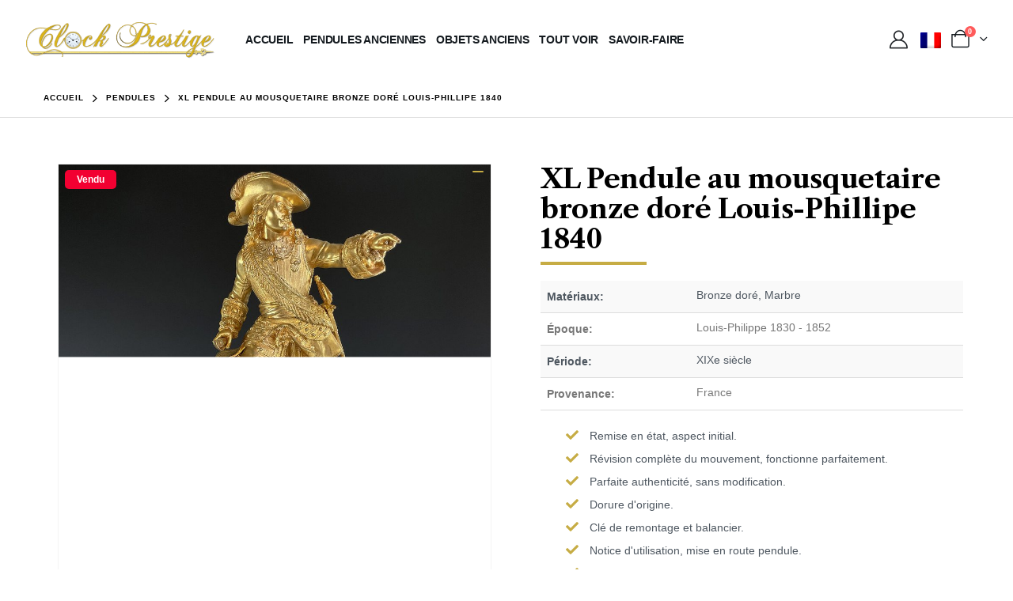

--- FILE ---
content_type: text/html; charset=UTF-8
request_url: https://www.clockprestige.com/nos-objets-ou-pendules/pendules/xl-pendule-au-mousquetaire-bronze-dore-louis-phillipe-1840/
body_size: 87099
content:
<!DOCTYPE html><html  lang="fr-FR" prefix="og: http://ogp.me/ns# fb: http://ogp.me/ns/fb#"><head><script data-no-optimize="1">var litespeed_docref=sessionStorage.getItem("litespeed_docref");litespeed_docref&&(Object.defineProperty(document,"referrer",{get:function(){return litespeed_docref}}),sessionStorage.removeItem("litespeed_docref"));</script> <meta http-equiv="X-UA-Compatible" content="IE=edge" /><meta http-equiv="Content-Type" content="text/html; charset=UTF-8" /><meta name="viewport" content="width=device-width, initial-scale=1, minimum-scale=1" /><link rel="profile" href="https://gmpg.org/xfn/11" /><link rel="pingback" href="https://www.clockprestige.com/xmlrpc.php" /><title>XL Pendule au mousquetaire bronze doré Louis-Phillipe 1840 &#8211; Pendule ancienne et objets d&#039;art XIXe et XVIIIe siècle &#8211; Clock Prestige</title><meta name='robots' content='max-image-preview:large' /><link rel='dns-prefetch' href='//www.googletagmanager.com' /><link rel="alternate" type="application/rss+xml" title="Pendule ancienne et objets d&#039;art XIXe et XVIIIe siècle - Clock Prestige &raquo; Flux" href="https://www.clockprestige.com/feed/" /><link rel="alternate" type="application/rss+xml" title="Pendule ancienne et objets d&#039;art XIXe et XVIIIe siècle - Clock Prestige &raquo; Flux des commentaires" href="https://www.clockprestige.com/comments/feed/" /><link rel="alternate" title="oEmbed (JSON)" type="application/json+oembed" href="https://www.clockprestige.com/wp-json/oembed/1.0/embed?url=https%3A%2F%2Fwww.clockprestige.com%2Fnos-objets-ou-pendules%2Fpendules%2Fxl-pendule-au-mousquetaire-bronze-dore-louis-phillipe-1840%2F" /><link rel="alternate" title="oEmbed (XML)" type="text/xml+oembed" href="https://www.clockprestige.com/wp-json/oembed/1.0/embed?url=https%3A%2F%2Fwww.clockprestige.com%2Fnos-objets-ou-pendules%2Fpendules%2Fxl-pendule-au-mousquetaire-bronze-dore-louis-phillipe-1840%2F&#038;format=xml" /><link rel="shortcut icon" href="//www.clockprestige.com/wp-content/uploads/2021/12/Clock-Prestige-1.gif" type="image/x-icon" /><link rel="apple-touch-icon" href="//www.clockprestige.com/wp-content/uploads/2021/12/Clock-Prestige-2.gif" /><link rel="apple-touch-icon" sizes="120x120" href="//www.clockprestige.com/wp-content/uploads/2021/12/Clock-Prestige120.gif" /><link rel="apple-touch-icon" sizes="76x76" href="//www.clockprestige.com/wp-content/uploads/2021/12/Clock-Prestige76.gif" /><link rel="apple-touch-icon" sizes="152x152" href="//www.clockprestige.com/wp-content/uploads/2021/12/Clock-Prestige152.gif" /><meta name="twitter:card" content="summary_large_image"><meta property="twitter:title" content="XL Pendule au mousquetaire bronze doré Louis-Phillipe 1840"/><meta property="og:title" content="XL Pendule au mousquetaire bronze doré Louis-Phillipe 1840"/><meta property="og:type" content="website"/><meta property="og:url" content="https://www.clockprestige.com/nos-objets-ou-pendules/pendules/xl-pendule-au-mousquetaire-bronze-dore-louis-phillipe-1840/"/><meta property="og:site_name" content="Pendule ancienne et objets d&#039;art XIXe et XVIIIe siècle - Clock Prestige"/><meta property="og:description" content="Grande pendule très décorative par sa superbe sculpture à figure d'un mousquetaire sur le champ de bataille décoré de boulets de canon, casque, bouclier et trophées d'armes sur la façade très richement ciselée et ornementé de plaques en marbre blanc dont figure le cadran en…"/><meta property="og:image" content="https://www.clockprestige.com/wp-content/uploads/2024/04/pendule-louis-phillipe-mousquetaire-1.jpg"/><style id='wp-img-auto-sizes-contain-inline-css'>img:is([sizes=auto i],[sizes^="auto," i]){contain-intrinsic-size:3000px 1500px}
/*# sourceURL=wp-img-auto-sizes-contain-inline-css */</style><link data-optimized="2" rel="stylesheet" href="https://www.clockprestige.com/wp-content/litespeed/css/b0bfb02831ae8e17b40af268c31cf0fe.css?ver=1cc17" /><style id='global-styles-inline-css'>:root{--wp--preset--aspect-ratio--square: 1;--wp--preset--aspect-ratio--4-3: 4/3;--wp--preset--aspect-ratio--3-4: 3/4;--wp--preset--aspect-ratio--3-2: 3/2;--wp--preset--aspect-ratio--2-3: 2/3;--wp--preset--aspect-ratio--16-9: 16/9;--wp--preset--aspect-ratio--9-16: 9/16;--wp--preset--color--black: #000000;--wp--preset--color--cyan-bluish-gray: #abb8c3;--wp--preset--color--white: #ffffff;--wp--preset--color--pale-pink: #f78da7;--wp--preset--color--vivid-red: #cf2e2e;--wp--preset--color--luminous-vivid-orange: #ff6900;--wp--preset--color--luminous-vivid-amber: #fcb900;--wp--preset--color--light-green-cyan: #7bdcb5;--wp--preset--color--vivid-green-cyan: #00d084;--wp--preset--color--pale-cyan-blue: #8ed1fc;--wp--preset--color--vivid-cyan-blue: #0693e3;--wp--preset--color--vivid-purple: #9b51e0;--wp--preset--color--primary: var(--porto-primary-color);--wp--preset--color--secondary: var(--porto-secondary-color);--wp--preset--color--tertiary: var(--porto-tertiary-color);--wp--preset--color--quaternary: var(--porto-quaternary-color);--wp--preset--color--dark: var(--porto-dark-color);--wp--preset--color--light: var(--porto-light-color);--wp--preset--color--primary-hover: var(--porto-primary-light-5);--wp--preset--gradient--vivid-cyan-blue-to-vivid-purple: linear-gradient(135deg,rgb(6,147,227) 0%,rgb(155,81,224) 100%);--wp--preset--gradient--light-green-cyan-to-vivid-green-cyan: linear-gradient(135deg,rgb(122,220,180) 0%,rgb(0,208,130) 100%);--wp--preset--gradient--luminous-vivid-amber-to-luminous-vivid-orange: linear-gradient(135deg,rgb(252,185,0) 0%,rgb(255,105,0) 100%);--wp--preset--gradient--luminous-vivid-orange-to-vivid-red: linear-gradient(135deg,rgb(255,105,0) 0%,rgb(207,46,46) 100%);--wp--preset--gradient--very-light-gray-to-cyan-bluish-gray: linear-gradient(135deg,rgb(238,238,238) 0%,rgb(169,184,195) 100%);--wp--preset--gradient--cool-to-warm-spectrum: linear-gradient(135deg,rgb(74,234,220) 0%,rgb(151,120,209) 20%,rgb(207,42,186) 40%,rgb(238,44,130) 60%,rgb(251,105,98) 80%,rgb(254,248,76) 100%);--wp--preset--gradient--blush-light-purple: linear-gradient(135deg,rgb(255,206,236) 0%,rgb(152,150,240) 100%);--wp--preset--gradient--blush-bordeaux: linear-gradient(135deg,rgb(254,205,165) 0%,rgb(254,45,45) 50%,rgb(107,0,62) 100%);--wp--preset--gradient--luminous-dusk: linear-gradient(135deg,rgb(255,203,112) 0%,rgb(199,81,192) 50%,rgb(65,88,208) 100%);--wp--preset--gradient--pale-ocean: linear-gradient(135deg,rgb(255,245,203) 0%,rgb(182,227,212) 50%,rgb(51,167,181) 100%);--wp--preset--gradient--electric-grass: linear-gradient(135deg,rgb(202,248,128) 0%,rgb(113,206,126) 100%);--wp--preset--gradient--midnight: linear-gradient(135deg,rgb(2,3,129) 0%,rgb(40,116,252) 100%);--wp--preset--font-size--small: 13px;--wp--preset--font-size--medium: 20px;--wp--preset--font-size--large: 36px;--wp--preset--font-size--x-large: 42px;--wp--preset--spacing--20: 0.44rem;--wp--preset--spacing--30: 0.67rem;--wp--preset--spacing--40: 1rem;--wp--preset--spacing--50: 1.5rem;--wp--preset--spacing--60: 2.25rem;--wp--preset--spacing--70: 3.38rem;--wp--preset--spacing--80: 5.06rem;--wp--preset--shadow--natural: 6px 6px 9px rgba(0, 0, 0, 0.2);--wp--preset--shadow--deep: 12px 12px 50px rgba(0, 0, 0, 0.4);--wp--preset--shadow--sharp: 6px 6px 0px rgba(0, 0, 0, 0.2);--wp--preset--shadow--outlined: 6px 6px 0px -3px rgb(255, 255, 255), 6px 6px rgb(0, 0, 0);--wp--preset--shadow--crisp: 6px 6px 0px rgb(0, 0, 0);}:where(.is-layout-flex){gap: 0.5em;}:where(.is-layout-grid){gap: 0.5em;}body .is-layout-flex{display: flex;}.is-layout-flex{flex-wrap: wrap;align-items: center;}.is-layout-flex > :is(*, div){margin: 0;}body .is-layout-grid{display: grid;}.is-layout-grid > :is(*, div){margin: 0;}:where(.wp-block-columns.is-layout-flex){gap: 2em;}:where(.wp-block-columns.is-layout-grid){gap: 2em;}:where(.wp-block-post-template.is-layout-flex){gap: 1.25em;}:where(.wp-block-post-template.is-layout-grid){gap: 1.25em;}.has-black-color{color: var(--wp--preset--color--black) !important;}.has-cyan-bluish-gray-color{color: var(--wp--preset--color--cyan-bluish-gray) !important;}.has-white-color{color: var(--wp--preset--color--white) !important;}.has-pale-pink-color{color: var(--wp--preset--color--pale-pink) !important;}.has-vivid-red-color{color: var(--wp--preset--color--vivid-red) !important;}.has-luminous-vivid-orange-color{color: var(--wp--preset--color--luminous-vivid-orange) !important;}.has-luminous-vivid-amber-color{color: var(--wp--preset--color--luminous-vivid-amber) !important;}.has-light-green-cyan-color{color: var(--wp--preset--color--light-green-cyan) !important;}.has-vivid-green-cyan-color{color: var(--wp--preset--color--vivid-green-cyan) !important;}.has-pale-cyan-blue-color{color: var(--wp--preset--color--pale-cyan-blue) !important;}.has-vivid-cyan-blue-color{color: var(--wp--preset--color--vivid-cyan-blue) !important;}.has-vivid-purple-color{color: var(--wp--preset--color--vivid-purple) !important;}.has-black-background-color{background-color: var(--wp--preset--color--black) !important;}.has-cyan-bluish-gray-background-color{background-color: var(--wp--preset--color--cyan-bluish-gray) !important;}.has-white-background-color{background-color: var(--wp--preset--color--white) !important;}.has-pale-pink-background-color{background-color: var(--wp--preset--color--pale-pink) !important;}.has-vivid-red-background-color{background-color: var(--wp--preset--color--vivid-red) !important;}.has-luminous-vivid-orange-background-color{background-color: var(--wp--preset--color--luminous-vivid-orange) !important;}.has-luminous-vivid-amber-background-color{background-color: var(--wp--preset--color--luminous-vivid-amber) !important;}.has-light-green-cyan-background-color{background-color: var(--wp--preset--color--light-green-cyan) !important;}.has-vivid-green-cyan-background-color{background-color: var(--wp--preset--color--vivid-green-cyan) !important;}.has-pale-cyan-blue-background-color{background-color: var(--wp--preset--color--pale-cyan-blue) !important;}.has-vivid-cyan-blue-background-color{background-color: var(--wp--preset--color--vivid-cyan-blue) !important;}.has-vivid-purple-background-color{background-color: var(--wp--preset--color--vivid-purple) !important;}.has-black-border-color{border-color: var(--wp--preset--color--black) !important;}.has-cyan-bluish-gray-border-color{border-color: var(--wp--preset--color--cyan-bluish-gray) !important;}.has-white-border-color{border-color: var(--wp--preset--color--white) !important;}.has-pale-pink-border-color{border-color: var(--wp--preset--color--pale-pink) !important;}.has-vivid-red-border-color{border-color: var(--wp--preset--color--vivid-red) !important;}.has-luminous-vivid-orange-border-color{border-color: var(--wp--preset--color--luminous-vivid-orange) !important;}.has-luminous-vivid-amber-border-color{border-color: var(--wp--preset--color--luminous-vivid-amber) !important;}.has-light-green-cyan-border-color{border-color: var(--wp--preset--color--light-green-cyan) !important;}.has-vivid-green-cyan-border-color{border-color: var(--wp--preset--color--vivid-green-cyan) !important;}.has-pale-cyan-blue-border-color{border-color: var(--wp--preset--color--pale-cyan-blue) !important;}.has-vivid-cyan-blue-border-color{border-color: var(--wp--preset--color--vivid-cyan-blue) !important;}.has-vivid-purple-border-color{border-color: var(--wp--preset--color--vivid-purple) !important;}.has-vivid-cyan-blue-to-vivid-purple-gradient-background{background: var(--wp--preset--gradient--vivid-cyan-blue-to-vivid-purple) !important;}.has-light-green-cyan-to-vivid-green-cyan-gradient-background{background: var(--wp--preset--gradient--light-green-cyan-to-vivid-green-cyan) !important;}.has-luminous-vivid-amber-to-luminous-vivid-orange-gradient-background{background: var(--wp--preset--gradient--luminous-vivid-amber-to-luminous-vivid-orange) !important;}.has-luminous-vivid-orange-to-vivid-red-gradient-background{background: var(--wp--preset--gradient--luminous-vivid-orange-to-vivid-red) !important;}.has-very-light-gray-to-cyan-bluish-gray-gradient-background{background: var(--wp--preset--gradient--very-light-gray-to-cyan-bluish-gray) !important;}.has-cool-to-warm-spectrum-gradient-background{background: var(--wp--preset--gradient--cool-to-warm-spectrum) !important;}.has-blush-light-purple-gradient-background{background: var(--wp--preset--gradient--blush-light-purple) !important;}.has-blush-bordeaux-gradient-background{background: var(--wp--preset--gradient--blush-bordeaux) !important;}.has-luminous-dusk-gradient-background{background: var(--wp--preset--gradient--luminous-dusk) !important;}.has-pale-ocean-gradient-background{background: var(--wp--preset--gradient--pale-ocean) !important;}.has-electric-grass-gradient-background{background: var(--wp--preset--gradient--electric-grass) !important;}.has-midnight-gradient-background{background: var(--wp--preset--gradient--midnight) !important;}.has-small-font-size{font-size: var(--wp--preset--font-size--small) !important;}.has-medium-font-size{font-size: var(--wp--preset--font-size--medium) !important;}.has-large-font-size{font-size: var(--wp--preset--font-size--large) !important;}.has-x-large-font-size{font-size: var(--wp--preset--font-size--x-large) !important;}
/*# sourceURL=global-styles-inline-css */</style><style id='classic-theme-styles-inline-css'>/*! This file is auto-generated */
.wp-block-button__link{color:#fff;background-color:#32373c;border-radius:9999px;box-shadow:none;text-decoration:none;padding:calc(.667em + 2px) calc(1.333em + 2px);font-size:1.125em}.wp-block-file__button{background:#32373c;color:#fff;text-decoration:none}
/*# sourceURL=/wp-includes/css/classic-themes.min.css */</style><style id='wcsob-inline-css'>.wcsob_soldout { color: #ffffff;background: #222222;font-size: 12px;padding-top: 3px;padding-right: 8px;padding-bottom: 3px;padding-left: 8px;font-weight: bold;width: auto;height: auto;border-radius: 0px;z-index: 9999;text-align: center;position: absolute;top: 6px;right: auto;bottom: auto;left: 6px; }.single-product .wcsob_soldout { top: 6px;right: auto;bottom: auto;left: 6px; }
/*# sourceURL=wcsob-inline-css */</style><style id='woocommerce-inline-inline-css'>.woocommerce form .form-row .required { visibility: visible; }
/*# sourceURL=woocommerce-inline-inline-css */</style><style id='porto-style-inline-css'>.side-header-narrow-bar-logo{max-width:240px}@media (min-width:992px){}.page-top .page-title-wrap{line-height:0}.page-top .page-title:not(.b-none):after{content:'';position:absolute;width:100%;left:0;border-bottom:1px solid var(--porto-primary-color);bottom:-13px}@media (min-width:1500px){.left-sidebar.col-lg-3,.right-sidebar.col-lg-3{width:20%}.main-content.col-lg-9{width:80%}.main-content.col-lg-6{width:60%}}.product-images .img-thumbnail .inner,.product-images .img-thumbnail .inner img{-webkit-transform:none;transform:none}.sticky-product{position:fixed;top:0;left:0;width:100%;z-index:1001;background-color:#fff;box-shadow:0 3px 5px rgba(0,0,0,0.08);padding:15px 0}.sticky-product.pos-bottom{top:auto;bottom:var(--porto-icon-menus-mobile,0);box-shadow:0 -3px 5px rgba(0,0,0,0.08)}.sticky-product .container{display:-ms-flexbox;display:flex;-ms-flex-align:center;align-items:center;-ms-flex-wrap:wrap;flex-wrap:wrap}.sticky-product .sticky-image{max-width:60px;margin-right:15px}.sticky-product .add-to-cart{-ms-flex:1;flex:1;text-align:right;margin-top:5px}.sticky-product .product-name{font-size:16px;font-weight:600;line-height:inherit;margin-bottom:0}.sticky-product .sticky-detail{line-height:1.5;display:-ms-flexbox;display:flex}.sticky-product .star-rating{margin:5px 15px;font-size:1em}.sticky-product .availability{padding-top:2px}.sticky-product .sticky-detail .price{font-family:Libre Caslon Text,Poppins,sans-serif;font-weight:400;margin-bottom:0;font-size:1.3em;line-height:1.5}.sticky-product.pos-top:not(.hide){top:0;opacity:1;visibility:visible;transform:translate3d( 0,0,0 )}.sticky-product.pos-top.scroll-down{opacity:0 !important;visibility:hidden;transform:translate3d( 0,-100%,0 )}.sticky-product.sticky-ready{transition:left .3s,visibility 0.3s,opacity 0.3s,transform 0.3s,top 0.3s ease}.sticky-product .quantity.extra-type{display:none}@media (min-width:992px){body.single-product .sticky-product .container{padding-left:calc(var(--porto-grid-gutter-width) / 2);padding-right:calc(var(--porto-grid-gutter-width) / 2)}}.sticky-product .container{padding-left:var(--porto-fluid-spacing);padding-right:var(--porto-fluid-spacing)}@media (max-width:768px){.sticky-product .sticky-image,.sticky-product .sticky-detail,.sticky-product{display:none}.sticky-product.show-mobile{display:block;padding-top:10px;padding-bottom:10px}.sticky-product.show-mobile .add-to-cart{margin-top:0}.sticky-product.show-mobile .single_add_to_cart_button{margin:0;width:100%}}
/*# sourceURL=porto-style-inline-css */</style><link rel='stylesheet' id='elementor-gf-local-petitformalscript-css' href='https://clockprestige.test/wp-content/uploads/elementor/google-fonts/css/petitformalscript.css?ver=1746225981' media='all' /><link rel='stylesheet' id='elementor-gf-local-roboto-css' href='https://clockprestige.test/wp-content/uploads/elementor/google-fonts/css/roboto.css?ver=1746225968' media='all' /> <script id="wc-add-to-cart-js-extra" type="litespeed/javascript">var wc_add_to_cart_params={"ajax_url":"/wp-admin/admin-ajax.php","wc_ajax_url":"/?wc-ajax=%%endpoint%%","i18n_view_cart":"Voir le panier","cart_url":"https://www.clockprestige.com/panier/","is_cart":"","cart_redirect_after_add":"no"}</script> <script id="wc-single-product-js-extra" type="litespeed/javascript">var wc_single_product_params={"i18n_required_rating_text":"Contour clair","i18n_rating_options":["1\u00a0\u00e9toile sur 5","2\u00a0\u00e9toiles sur 5","3\u00a0\u00e9toiles sur 5","4\u00a0\u00e9toiles sur 5","5\u00a0\u00e9toiles sur 5"],"i18n_product_gallery_trigger_text":"Voir la galerie d\u2019images en plein \u00e9cran","review_rating_required":"yes","flexslider":{"rtl":!1,"animation":"slide","smoothHeight":!0,"directionNav":!1,"controlNav":"thumbnails","slideshow":!1,"animationSpeed":500,"animationLoop":!1,"allowOneSlide":!1},"zoom_enabled":"","zoom_options":[],"photoswipe_enabled":"1","photoswipe_options":{"shareEl":!1,"closeOnScroll":!1,"history":!1,"hideAnimationDuration":0,"showAnimationDuration":0},"flexslider_enabled":""}</script> <script id="wc-cart-fragments-js-extra" type="litespeed/javascript">var wc_cart_fragments_params={"ajax_url":"/wp-admin/admin-ajax.php","wc_ajax_url":"/?wc-ajax=%%endpoint%%","cart_hash_key":"wc_cart_hash_553a49c32b5be23f5e2afe55118729cf","fragment_name":"wc_fragments_553a49c32b5be23f5e2afe55118729cf","request_timeout":"15000"}</script>  <script type="litespeed/javascript" data-src="https://www.googletagmanager.com/gtag/js?id=GT-NNVBQ6Q3" id="google_gtagjs-js"></script> <script id="google_gtagjs-js-after" type="litespeed/javascript">window.dataLayer=window.dataLayer||[];function gtag(){dataLayer.push(arguments)}
gtag("set","linker",{"domains":["www.clockprestige.com"]});gtag("js",new Date());gtag("set","developer_id.dZTNiMT",!0);gtag("config","GT-NNVBQ6Q3");gtag("config","AW-16890182533");window._googlesitekit=window._googlesitekit||{};window._googlesitekit.throttledEvents=[];window._googlesitekit.gtagEvent=(name,data)=>{var key=JSON.stringify({name,data});if(!!window._googlesitekit.throttledEvents[key]){return}window._googlesitekit.throttledEvents[key]=!0;setTimeout(()=>{delete window._googlesitekit.throttledEvents[key]},5);gtag("event",name,{...data,event_source:"site-kit"})}</script> <link rel="https://api.w.org/" href="https://www.clockprestige.com/wp-json/" /><link rel="alternate" title="JSON" type="application/json" href="https://www.clockprestige.com/wp-json/wp/v2/product/74838" /><link rel="EditURI" type="application/rsd+xml" title="RSD" href="https://www.clockprestige.com/xmlrpc.php?rsd" /><meta name="generator" content="WordPress 6.9" /><meta name="generator" content="WooCommerce 9.8.4" /><link rel="canonical" href="https://www.clockprestige.com/nos-objets-ou-pendules/pendules/xl-pendule-au-mousquetaire-bronze-dore-louis-phillipe-1840/" /><link rel='shortlink' href='https://www.clockprestige.com/?p=74838' /><meta name="generator" content="Site Kit by Google 1.167.0" /><link rel="alternate" hreflang="fr-FR" href="https://www.clockprestige.com/nos-objets-ou-pendules/pendules/xl-pendule-au-mousquetaire-bronze-dore-louis-phillipe-1840/"/><link rel="alternate" hreflang="en-US" href="https://www.clockprestige.com/en/nos-objets-ou-pendules/pendules/xl-pendule-au-mousquetaire-bronze-dore-louis-phillipe-1840/"/><link rel="alternate" hreflang="de-DE" href="https://www.clockprestige.com/de/nos-objets-ou-pendules/pendules/xl-pendule-au-mousquetaire-bronze-dore-louis-phillipe-1840/"/><link rel="alternate" hreflang="fr" href="https://www.clockprestige.com/nos-objets-ou-pendules/pendules/xl-pendule-au-mousquetaire-bronze-dore-louis-phillipe-1840/"/><link rel="alternate" hreflang="en" href="https://www.clockprestige.com/en/nos-objets-ou-pendules/pendules/xl-pendule-au-mousquetaire-bronze-dore-louis-phillipe-1840/"/><link rel="alternate" hreflang="de" href="https://www.clockprestige.com/de/nos-objets-ou-pendules/pendules/xl-pendule-au-mousquetaire-bronze-dore-louis-phillipe-1840/"/><style>.cmplz-hidden {
					display: none !important;
				}</style> <script id="webfont-queue" type="litespeed/javascript">WebFontConfig={google:{families:['Open+Sans:400,500,600,700','Shadows+Into+Light:400,700','Poppins:400,500,600,700,800','Libre+Caslon+Text:400,500,600,700,800','Playfair+Display:400,700','Oswald:400,600,700']}};(function(d){var wf=d.createElement('script'),s=d.scripts[d.scripts.length-1];wf.src='https://www.clockprestige.com/wp-content/themes/porto/js/libs/webfont.js';wf.async=!0;s.parentNode.insertBefore(wf,s)})(document)</script> <noscript><style>.woocommerce-product-gallery{ opacity: 1 !important; }</style></noscript><meta name="google-adsense-platform-account" content="ca-host-pub-2644536267352236"><meta name="google-adsense-platform-domain" content="sitekit.withgoogle.com"><meta name="generator" content="Elementor 3.28.4; features: additional_custom_breakpoints, e_local_google_fonts; settings: css_print_method-external, google_font-enabled, font_display-auto"><style>.e-con.e-parent:nth-of-type(n+4):not(.e-lazyloaded):not(.e-no-lazyload),
				.e-con.e-parent:nth-of-type(n+4):not(.e-lazyloaded):not(.e-no-lazyload) * {
					background-image: none !important;
				}
				@media screen and (max-height: 1024px) {
					.e-con.e-parent:nth-of-type(n+3):not(.e-lazyloaded):not(.e-no-lazyload),
					.e-con.e-parent:nth-of-type(n+3):not(.e-lazyloaded):not(.e-no-lazyload) * {
						background-image: none !important;
					}
				}
				@media screen and (max-height: 640px) {
					.e-con.e-parent:nth-of-type(n+2):not(.e-lazyloaded):not(.e-no-lazyload),
					.e-con.e-parent:nth-of-type(n+2):not(.e-lazyloaded):not(.e-no-lazyload) * {
						background-image: none !important;
					}
				}</style><link rel="icon" href="https://www.clockprestige.com/wp-content/uploads/2021/12/cropped-Clock-Prestige-1-32x32.gif" sizes="32x32" /><link rel="icon" href="https://www.clockprestige.com/wp-content/uploads/2021/12/cropped-Clock-Prestige-1-300x300.gif" sizes="192x192" /><link rel="apple-touch-icon" href="https://www.clockprestige.com/wp-content/uploads/2021/12/cropped-Clock-Prestige-1-300x300.gif" /><meta name="msapplication-TileImage" content="https://www.clockprestige.com/wp-content/uploads/2021/12/cropped-Clock-Prestige-1-300x300.gif" /></head><body data-cmplz=1 class="wp-singular product-template-default single single-product postid-74838 wp-embed-responsive wp-theme-porto wp-child-theme-clock-prestige theme-porto wcsob-outofstock-product woocommerce woocommerce-page woocommerce-no-js translatepress-fr_FR porto-breadcrumbs-bb login-popup full blog-1 elementor-default elementor-template-full-width elementor-kit-2335 elementor-page-41905"><div class="page-wrapper"><div class="header-wrapper"><header  id="header" class="header-builder"><div class="header-main"><div class="header-row container"><div class="header-col header-left"><div class="logo">
<a aria-label="Site Logo" href="https://www.clockprestige.com/" title="Pendule ancienne et objets d&#039;art XIXe et XVIIIe siècle &#8211; Clock Prestige - Horloger spécialisé en pendule ancienne et objet d&#039;art. Remise en état, aspect initial, travaille qualité musée. Livraison sous notre entière responsabilité"  rel="home">
<img data-lazyloaded="1" src="data:image/svg+xml;base64," class="img-responsive standard-logo retina-logo" width="400" height="80" data-src="//www.clockprestige.com/wp-content/uploads/2021/12/Pendule-bronze-horloger-empire-louis-XVI-2.png" alt="Pendule ancienne et objets d&#039;art XIXe et XVIIIe siècle &#8211; Clock Prestige" />	</a></div><ul id="menu-principal" class="main-menu mega-menu show-arrow"><li id="nav-menu-item-2331" class="menu-item menu-item-type-custom menu-item-object-custom menu-item-has-children has-sub narrow"><a href="/">ACCUEIL</a><div class="popup"><div class="inner" style=""><ul class="sub-menu porto-narrow-sub-menu"><li id="nav-menu-item-40724" class="menu-item menu-item-type-post_type menu-item-object-page" data-cols="1"><a href="https://www.clockprestige.com/nous-contacter/">Nous contacter</a></li><li id="nav-menu-item-40532" class="menu-item menu-item-type-custom menu-item-object-custom" data-cols="1"><a href="https://clockprestige.com/mon-compte/">Créer un compte acheteur</a></li><li id="nav-menu-item-40568" class="menu-item menu-item-type-post_type menu-item-object-page" data-cols="1"><a href="https://www.clockprestige.com/qui-sommes-nous/">Qui sommes-nous ?</a></li></ul></div></div></li><li id="nav-menu-item-69944" class="menu-item menu-item-type-post_type menu-item-object-page narrow"><a href="https://www.clockprestige.com/pendules-anciennes/">Pendules anciennes</a></li><li id="nav-menu-item-69945" class="menu-item menu-item-type-post_type menu-item-object-page narrow"><a href="https://www.clockprestige.com/objets-anciens/">OBJETS ANCIENS</a></li><li id="nav-menu-item-70113" class="menu-item menu-item-type-post_type menu-item-object-page narrow"><a href="https://www.clockprestige.com/tout-voir/">TOUT VOIR</a></li><li id="nav-menu-item-3017" class="menu-item menu-item-type-post_type menu-item-object-page narrow"><a href="https://www.clockprestige.com/notre-savoir-faire/">Savoir-faire</a></li></ul></div><div class="header-col header-right"><a class="mobile-toggle" role="button" href="#" aria-label="Mobile Menu"><i class="fas fa-bars"></i></a><ul id="menu-top-navigation" class="top-links mega-menu show-arrow"><li id="nav-menu-item-76670" class="menu-item menu-item-type-post_type menu-item-object-page narrow"><a href="https://www.clockprestige.com/mon-compte/"><i class="porto-icon-user-2"></i><span style="display:none">Mon compte</span></a></li><li id="nav-menu-item-76668" class="trp-language-switcher-container menu-item menu-item-type-post_type menu-item-object-language_switcher menu-item-has-children current-language-menu-item has-sub narrow"><a href="https://www.clockprestige.com/nos-objets-ou-pendules/pendules/xl-pendule-au-mousquetaire-bronze-dore-louis-phillipe-1840/"><span data-no-translation><img data-lazyloaded="1" src="data:image/svg+xml;base64," class="trp-flag-image" data-src="https://www.clockprestige.com/wp-content/plugins/translatepress-multilingual/assets/images/flags/fr_FR.png" width="18" height="12" alt="fr_FR" title="French"></span></a><div class="popup"><div class="inner" style=""><ul class="sub-menu porto-narrow-sub-menu"><li id="nav-menu-item-76666" class="trp-language-switcher-container menu-item menu-item-type-post_type menu-item-object-language_switcher" data-cols="1"><a href="https://www.clockprestige.com/en/nos-objets-ou-pendules/pendules/xl-pendule-au-mousquetaire-bronze-dore-louis-phillipe-1840/"><span data-no-translation><img data-lazyloaded="1" src="data:image/svg+xml;base64," class="trp-flag-image" data-src="https://www.clockprestige.com/wp-content/plugins/translatepress-multilingual/assets/images/flags/en_US.png" width="18" height="12" alt="en_US" title="English"></span></a></li><li id="nav-menu-item-76667" class="trp-language-switcher-container menu-item menu-item-type-post_type menu-item-object-language_switcher" data-cols="1"><a href="https://www.clockprestige.com/de/nos-objets-ou-pendules/pendules/xl-pendule-au-mousquetaire-bronze-dore-louis-phillipe-1840/"><span data-no-translation><img data-lazyloaded="1" src="data:image/svg+xml;base64," loading="lazy" class="trp-flag-image" data-src="https://www.clockprestige.com/wp-content/plugins/translatepress-multilingual/assets/images/flags/de_DE.png" width="18" height="12" alt="de_DE" title="German"></span></a></li></ul></div></div></li></ul><div id="mini-cart" aria-haspopup="true" class="mini-cart minicart-arrow-alt minicart-offcanvas"><div class="cart-head">
<span class="cart-icon"><i class="minicart-icon porto-icon-shopping-cart"></i><span class="cart-items">0</span></span><span class="cart-items-text">0</span></div><div class="cart-popup widget_shopping_cart"><div class="widget_shopping_cart_content"><div class="cart-loading"></div></div></div><div class="minicart-overlay"><svg viewBox="0 0 32 32" xmlns="http://www.w3.org/2000/svg"><g id="cross"><line stroke="#fff" stroke-width="2px" x1="7" x2="25" y1="7" y2="25"/><line stroke="#fff" stroke-width="2px" x1="7" x2="25" y1="25" y2="7"/></g></svg></div></div></div></div></div></header></div><section class="page-top wide page-header-1"><div class="container hide-title"><div class="row"><div class="col-lg-12"><div class="breadcrumbs-wrap"><ul class="breadcrumb" itemscope itemtype="https://schema.org/BreadcrumbList"><li itemprop="itemListElement" itemscope itemtype="https://schema.org/ListItem"><a itemprop="item" href="https://www.clockprestige.com"><span itemprop="name">Accueil</span></a><meta itemprop="position" content="1" /><i class="delimiter delimiter-2"></i></li><li itemprop="itemListElement" itemscope itemtype="https://schema.org/ListItem"><a itemprop="item" href="https://www.clockprestige.com/pendules-anciennes/pendules/"><span itemprop="name">Pendules</span></a><meta itemprop="position" content="2" /><i class="delimiter delimiter-2"></i></li><li>XL Pendule au mousquetaire bronze doré Louis-Phillipe 1840</li></ul></div><div class="page-title-wrap d-none"><h1 class="page-title">XL Pendule au mousquetaire bronze doré Louis-Phillipe 1840</h1></div></div></div></div></section><div id="main" class="column1 wide clearfix"><div class="container-fluid"><div class="row main-content-wrap"><div class="main-content col-lg-12"><div class="woocommerce-notices-wrapper"></div><div data-elementor-type="product" data-elementor-id="41905" class="elementor elementor-41905 elementor-location-single post-74838 product type-product status-publish has-post-thumbnail product_cat-pendules first outofstock shipping-taxable purchasable product-type-simple product" data-elementor-post-type="elementor_library"><section class="elementor-section elementor-top-section elementor-element elementor-element-aa3744d elementor-section-boxed elementor-section-height-default elementor-section-height-default" data-id="aa3744d" data-element_type="section"><div class="elementor-container elementor-column-gap-default"><div class="elementor-column elementor-col-50 elementor-top-column elementor-element elementor-element-db4a37e" data-id="db4a37e" data-element_type="column"><div class="elementor-widget-wrap elementor-element-populated"><section class="elementor-section elementor-inner-section elementor-element elementor-element-2de7c8d elementor-section-full_width elementor-section-height-default elementor-section-height-default" data-id="2de7c8d" data-element_type="section"><div class="elementor-container elementor-column-gap-default"><div class="elementor-column elementor-col-100 elementor-inner-column elementor-element elementor-element-3728093" data-id="3728093" data-element_type="column"><div class="elementor-widget-wrap elementor-element-populated"><section class="elementor-section elementor-inner-section elementor-element elementor-element-3c04011 produc-single-img elementor-section-boxed elementor-section-height-default elementor-section-height-default" data-id="3c04011" data-element_type="section"><div class="elementor-container elementor-column-gap-default"><div class="elementor-column elementor-col-100 elementor-inner-column elementor-element elementor-element-5a834ab" data-id="5a834ab" data-element_type="column"><div class="elementor-widget-wrap elementor-element-populated"><div class="elementor-element elementor-element-0006c7c photo-count-container elementor-widget elementor-widget-html" data-id="0006c7c" data-element_type="widget" data-widget_type="html.default"><div class="elementor-widget-container"><div class="photo-count-badge"></div></div></div><div class="elementor-element elementor-element-b8a7815 elementor-widget elementor-widget-woocommerce-product-images" data-id="b8a7815" data-element_type="widget" data-widget_type="woocommerce-product-images.default"><div class="elementor-widget-container">
<span class="wcsob_soldout">Vendu</span><div class="woocommerce-product-gallery woocommerce-product-gallery--with-images images"><div class="woocommerce-product-gallery__wrapper"><div class="product-images images"><div class="product-image-slider owl-carousel show-nav-hover has-ccols ccols-1"><div class="img-thumbnail"><div class="inner"><img data-lazyloaded="1" src="data:image/svg+xml;base64," loading="lazy" width="1000" height="1429" data-src="https://www.clockprestige.com/wp-content/uploads/2024/04/pendule-louis-phillipe-mousquetaire-1-1000x1429.jpg" class="woocommerce-main-image wp-post-image" alt="" href="https://www.clockprestige.com/wp-content/uploads/2024/04/pendule-louis-phillipe-mousquetaire-1.jpg" title="pendule louis phillipe mousquetaire (1)" data-large_image_width="1400" data-large_image_height="2000" decoding="async" data-srcset="https://www.clockprestige.com/wp-content/uploads/2024/04/pendule-louis-phillipe-mousquetaire-1-1000x1429.jpg 1000w, https://www.clockprestige.com/wp-content/uploads/2024/04/pendule-louis-phillipe-mousquetaire-1-700x1000.jpg 700w, https://www.clockprestige.com/wp-content/uploads/2024/04/pendule-louis-phillipe-mousquetaire-1-717x1024.jpg 717w, https://www.clockprestige.com/wp-content/uploads/2024/04/pendule-louis-phillipe-mousquetaire-1-768x1097.jpg 768w, https://www.clockprestige.com/wp-content/uploads/2024/04/pendule-louis-phillipe-mousquetaire-1-640x914.jpg 640w, https://www.clockprestige.com/wp-content/uploads/2024/04/pendule-louis-phillipe-mousquetaire-1-400x571.jpg 400w" data-sizes="(max-width: 1000px) 100vw, 1000px" /></div></div><div class="img-thumbnail"><div class="inner"><img data-lazyloaded="1" src="data:image/svg+xml;base64," loading="lazy" width="1000" height="1429" data-src="https://www.clockprestige.com/wp-content/uploads/2024/04/pendule-louis-phillipe-mousquetaire-2-1000x1429.jpg" class="img-responsive" alt="" href="https://www.clockprestige.com/wp-content/uploads/2024/04/pendule-louis-phillipe-mousquetaire-2.jpg" data-large_image_width="1400" data-large_image_height="2000" decoding="async" data-srcset="https://www.clockprestige.com/wp-content/uploads/2024/04/pendule-louis-phillipe-mousquetaire-2-1000x1429.jpg 1000w, https://www.clockprestige.com/wp-content/uploads/2024/04/pendule-louis-phillipe-mousquetaire-2-700x1000.jpg 700w, https://www.clockprestige.com/wp-content/uploads/2024/04/pendule-louis-phillipe-mousquetaire-2-717x1024.jpg 717w, https://www.clockprestige.com/wp-content/uploads/2024/04/pendule-louis-phillipe-mousquetaire-2-768x1097.jpg 768w, https://www.clockprestige.com/wp-content/uploads/2024/04/pendule-louis-phillipe-mousquetaire-2-640x914.jpg 640w, https://www.clockprestige.com/wp-content/uploads/2024/04/pendule-louis-phillipe-mousquetaire-2-400x571.jpg 400w" data-sizes="(max-width: 1000px) 100vw, 1000px" /></div></div><div class="img-thumbnail"><div class="inner"><img data-lazyloaded="1" src="data:image/svg+xml;base64," loading="lazy" width="1000" height="1429" data-src="https://www.clockprestige.com/wp-content/uploads/2024/04/pendule-louis-phillipe-mousquetaire-7-1000x1429.jpg" class="img-responsive" alt="" href="https://www.clockprestige.com/wp-content/uploads/2024/04/pendule-louis-phillipe-mousquetaire-7.jpg" data-large_image_width="1400" data-large_image_height="2000" decoding="async" data-srcset="https://www.clockprestige.com/wp-content/uploads/2024/04/pendule-louis-phillipe-mousquetaire-7-1000x1429.jpg 1000w, https://www.clockprestige.com/wp-content/uploads/2024/04/pendule-louis-phillipe-mousquetaire-7-700x1000.jpg 700w, https://www.clockprestige.com/wp-content/uploads/2024/04/pendule-louis-phillipe-mousquetaire-7-717x1024.jpg 717w, https://www.clockprestige.com/wp-content/uploads/2024/04/pendule-louis-phillipe-mousquetaire-7-768x1097.jpg 768w, https://www.clockprestige.com/wp-content/uploads/2024/04/pendule-louis-phillipe-mousquetaire-7-640x914.jpg 640w, https://www.clockprestige.com/wp-content/uploads/2024/04/pendule-louis-phillipe-mousquetaire-7-400x571.jpg 400w" data-sizes="(max-width: 1000px) 100vw, 1000px" /></div></div><div class="img-thumbnail"><div class="inner"><img data-lazyloaded="1" src="data:image/svg+xml;base64," loading="lazy" width="1000" height="1429" data-src="https://www.clockprestige.com/wp-content/uploads/2024/04/pendule-louis-phillipe-mousquetaire-3-1000x1429.jpg" class="img-responsive" alt="" href="https://www.clockprestige.com/wp-content/uploads/2024/04/pendule-louis-phillipe-mousquetaire-3.jpg" data-large_image_width="1400" data-large_image_height="2000" decoding="async" data-srcset="https://www.clockprestige.com/wp-content/uploads/2024/04/pendule-louis-phillipe-mousquetaire-3-1000x1429.jpg 1000w, https://www.clockprestige.com/wp-content/uploads/2024/04/pendule-louis-phillipe-mousquetaire-3-700x1000.jpg 700w, https://www.clockprestige.com/wp-content/uploads/2024/04/pendule-louis-phillipe-mousquetaire-3-717x1024.jpg 717w, https://www.clockprestige.com/wp-content/uploads/2024/04/pendule-louis-phillipe-mousquetaire-3-768x1097.jpg 768w, https://www.clockprestige.com/wp-content/uploads/2024/04/pendule-louis-phillipe-mousquetaire-3-640x914.jpg 640w, https://www.clockprestige.com/wp-content/uploads/2024/04/pendule-louis-phillipe-mousquetaire-3-400x571.jpg 400w" data-sizes="(max-width: 1000px) 100vw, 1000px" /></div></div><div class="img-thumbnail"><div class="inner"><img data-lazyloaded="1" src="data:image/svg+xml;base64," loading="lazy" width="1000" height="1429" data-src="https://www.clockprestige.com/wp-content/uploads/2024/04/pendule-louis-phillipe-mousquetaire-4-1000x1429.jpg" class="img-responsive" alt="" href="https://www.clockprestige.com/wp-content/uploads/2024/04/pendule-louis-phillipe-mousquetaire-4.jpg" data-large_image_width="1400" data-large_image_height="2000" decoding="async" data-srcset="https://www.clockprestige.com/wp-content/uploads/2024/04/pendule-louis-phillipe-mousquetaire-4-1000x1429.jpg 1000w, https://www.clockprestige.com/wp-content/uploads/2024/04/pendule-louis-phillipe-mousquetaire-4-700x1000.jpg 700w, https://www.clockprestige.com/wp-content/uploads/2024/04/pendule-louis-phillipe-mousquetaire-4-717x1024.jpg 717w, https://www.clockprestige.com/wp-content/uploads/2024/04/pendule-louis-phillipe-mousquetaire-4-768x1097.jpg 768w, https://www.clockprestige.com/wp-content/uploads/2024/04/pendule-louis-phillipe-mousquetaire-4-640x914.jpg 640w, https://www.clockprestige.com/wp-content/uploads/2024/04/pendule-louis-phillipe-mousquetaire-4-400x571.jpg 400w" data-sizes="(max-width: 1000px) 100vw, 1000px" /></div></div><div class="img-thumbnail"><div class="inner"><img data-lazyloaded="1" src="data:image/svg+xml;base64," loading="lazy" width="1000" height="1429" data-src="https://www.clockprestige.com/wp-content/uploads/2024/04/pendule-louis-phillipe-mousquetaire-5-1000x1429.jpg" class="img-responsive" alt="" href="https://www.clockprestige.com/wp-content/uploads/2024/04/pendule-louis-phillipe-mousquetaire-5.jpg" data-large_image_width="1400" data-large_image_height="2000" decoding="async" data-srcset="https://www.clockprestige.com/wp-content/uploads/2024/04/pendule-louis-phillipe-mousquetaire-5-1000x1429.jpg 1000w, https://www.clockprestige.com/wp-content/uploads/2024/04/pendule-louis-phillipe-mousquetaire-5-700x1000.jpg 700w, https://www.clockprestige.com/wp-content/uploads/2024/04/pendule-louis-phillipe-mousquetaire-5-717x1024.jpg 717w, https://www.clockprestige.com/wp-content/uploads/2024/04/pendule-louis-phillipe-mousquetaire-5-768x1097.jpg 768w, https://www.clockprestige.com/wp-content/uploads/2024/04/pendule-louis-phillipe-mousquetaire-5-640x914.jpg 640w, https://www.clockprestige.com/wp-content/uploads/2024/04/pendule-louis-phillipe-mousquetaire-5-400x571.jpg 400w" data-sizes="(max-width: 1000px) 100vw, 1000px" /></div></div><div class="img-thumbnail"><div class="inner"><img data-lazyloaded="1" src="data:image/svg+xml;base64," loading="lazy" width="1000" height="1429" data-src="https://www.clockprestige.com/wp-content/uploads/2024/04/pendule-louis-phillipe-mousquetaire-6-1000x1429.jpg" class="img-responsive" alt="" href="https://www.clockprestige.com/wp-content/uploads/2024/04/pendule-louis-phillipe-mousquetaire-6.jpg" data-large_image_width="1400" data-large_image_height="2000" decoding="async" data-srcset="https://www.clockprestige.com/wp-content/uploads/2024/04/pendule-louis-phillipe-mousquetaire-6-1000x1429.jpg 1000w, https://www.clockprestige.com/wp-content/uploads/2024/04/pendule-louis-phillipe-mousquetaire-6-700x1000.jpg 700w, https://www.clockprestige.com/wp-content/uploads/2024/04/pendule-louis-phillipe-mousquetaire-6-717x1024.jpg 717w, https://www.clockprestige.com/wp-content/uploads/2024/04/pendule-louis-phillipe-mousquetaire-6-768x1097.jpg 768w, https://www.clockprestige.com/wp-content/uploads/2024/04/pendule-louis-phillipe-mousquetaire-6-640x914.jpg 640w, https://www.clockprestige.com/wp-content/uploads/2024/04/pendule-louis-phillipe-mousquetaire-6-400x571.jpg 400w" data-sizes="(max-width: 1000px) 100vw, 1000px" /></div></div><div class="img-thumbnail"><div class="inner"><img data-lazyloaded="1" src="data:image/svg+xml;base64," loading="lazy" width="1000" height="1429" data-src="https://www.clockprestige.com/wp-content/uploads/2024/04/pendule-louis-phillipe-mousquetaire-8-1000x1429.jpg" class="img-responsive" alt="" href="https://www.clockprestige.com/wp-content/uploads/2024/04/pendule-louis-phillipe-mousquetaire-8.jpg" data-large_image_width="1400" data-large_image_height="2000" decoding="async" data-srcset="https://www.clockprestige.com/wp-content/uploads/2024/04/pendule-louis-phillipe-mousquetaire-8-1000x1429.jpg 1000w, https://www.clockprestige.com/wp-content/uploads/2024/04/pendule-louis-phillipe-mousquetaire-8-700x1000.jpg 700w, https://www.clockprestige.com/wp-content/uploads/2024/04/pendule-louis-phillipe-mousquetaire-8-717x1024.jpg 717w, https://www.clockprestige.com/wp-content/uploads/2024/04/pendule-louis-phillipe-mousquetaire-8-768x1097.jpg 768w, https://www.clockprestige.com/wp-content/uploads/2024/04/pendule-louis-phillipe-mousquetaire-8-640x914.jpg 640w, https://www.clockprestige.com/wp-content/uploads/2024/04/pendule-louis-phillipe-mousquetaire-8-400x571.jpg 400w" data-sizes="(max-width: 1000px) 100vw, 1000px" /></div></div><div class="img-thumbnail"><div class="inner"><img data-lazyloaded="1" src="data:image/svg+xml;base64," loading="lazy" width="1000" height="1429" data-src="https://www.clockprestige.com/wp-content/uploads/2024/04/pendule-louis-phillipe-mousquetaire-9-1000x1429.jpg" class="img-responsive" alt="" href="https://www.clockprestige.com/wp-content/uploads/2024/04/pendule-louis-phillipe-mousquetaire-9.jpg" data-large_image_width="1400" data-large_image_height="2000" decoding="async" data-srcset="https://www.clockprestige.com/wp-content/uploads/2024/04/pendule-louis-phillipe-mousquetaire-9-1000x1429.jpg 1000w, https://www.clockprestige.com/wp-content/uploads/2024/04/pendule-louis-phillipe-mousquetaire-9-700x1000.jpg 700w, https://www.clockprestige.com/wp-content/uploads/2024/04/pendule-louis-phillipe-mousquetaire-9-717x1024.jpg 717w, https://www.clockprestige.com/wp-content/uploads/2024/04/pendule-louis-phillipe-mousquetaire-9-768x1097.jpg 768w, https://www.clockprestige.com/wp-content/uploads/2024/04/pendule-louis-phillipe-mousquetaire-9-640x914.jpg 640w, https://www.clockprestige.com/wp-content/uploads/2024/04/pendule-louis-phillipe-mousquetaire-9-400x571.jpg 400w" data-sizes="(max-width: 1000px) 100vw, 1000px" /></div></div></div><span class="zoom" data-index="0"><i class="porto-icon-plus"></i></span></div><div class="product-thumbnails thumbnails"><div class="product-thumbs-slider owl-carousel has-ccols-spacing has-ccols ccols-4"><div class="img-thumbnail"><img data-lazyloaded="1" src="data:image/svg+xml;base64," loading="lazy" class="woocommerce-main-thumb img-responsive" alt="XL Pendule au mousquetaire bronze doré Louis-Phillipe 1840 – Image 1" data-src="https://www.clockprestige.com/wp-content/uploads/2024/04/pendule-louis-phillipe-mousquetaire-1-700x1000.jpg" width="700" height="1000" /></div><div class="img-thumbnail"><img data-lazyloaded="1" src="data:image/svg+xml;base64," loading="lazy" class="img-responsive" alt="XL Pendule au mousquetaire bronze doré Louis-Phillipe 1840 – Image 2" data-src="https://www.clockprestige.com/wp-content/uploads/2024/04/pendule-louis-phillipe-mousquetaire-2-700x1000.jpg" width="700" height="700" /></div><div class="img-thumbnail"><img data-lazyloaded="1" src="data:image/svg+xml;base64," loading="lazy" class="img-responsive" alt="XL Pendule au mousquetaire bronze doré Louis-Phillipe 1840 – Image 3" data-src="https://www.clockprestige.com/wp-content/uploads/2024/04/pendule-louis-phillipe-mousquetaire-7-700x1000.jpg" width="700" height="700" /></div><div class="img-thumbnail"><img data-lazyloaded="1" src="data:image/svg+xml;base64," loading="lazy" class="img-responsive" alt="XL Pendule au mousquetaire bronze doré Louis-Phillipe 1840 – Image 4" data-src="https://www.clockprestige.com/wp-content/uploads/2024/04/pendule-louis-phillipe-mousquetaire-3-700x1000.jpg" width="700" height="700" /></div><div class="img-thumbnail"><img data-lazyloaded="1" src="data:image/svg+xml;base64," loading="lazy" class="img-responsive" alt="XL Pendule au mousquetaire bronze doré Louis-Phillipe 1840 – Image 5" data-src="https://www.clockprestige.com/wp-content/uploads/2024/04/pendule-louis-phillipe-mousquetaire-4-700x1000.jpg" width="700" height="700" /></div><div class="img-thumbnail"><img data-lazyloaded="1" src="data:image/svg+xml;base64," loading="lazy" class="img-responsive" alt="XL Pendule au mousquetaire bronze doré Louis-Phillipe 1840 – Image 6" data-src="https://www.clockprestige.com/wp-content/uploads/2024/04/pendule-louis-phillipe-mousquetaire-5-700x1000.jpg" width="700" height="700" /></div><div class="img-thumbnail"><img data-lazyloaded="1" src="data:image/svg+xml;base64," loading="lazy" class="img-responsive" alt="XL Pendule au mousquetaire bronze doré Louis-Phillipe 1840 – Image 7" data-src="https://www.clockprestige.com/wp-content/uploads/2024/04/pendule-louis-phillipe-mousquetaire-6-700x1000.jpg" width="700" height="700" /></div><div class="img-thumbnail"><img data-lazyloaded="1" src="data:image/svg+xml;base64," loading="lazy" class="img-responsive" alt="XL Pendule au mousquetaire bronze doré Louis-Phillipe 1840 – Image 8" data-src="https://www.clockprestige.com/wp-content/uploads/2024/04/pendule-louis-phillipe-mousquetaire-8-700x1000.jpg" width="700" height="700" /></div><div class="img-thumbnail"><img data-lazyloaded="1" src="data:image/svg+xml;base64," loading="lazy" class="img-responsive" alt="XL Pendule au mousquetaire bronze doré Louis-Phillipe 1840 – Image 9" data-src="https://www.clockprestige.com/wp-content/uploads/2024/04/pendule-louis-phillipe-mousquetaire-9-700x1000.jpg" width="700" height="700" /></div></div></div></div></div></div></div></div></div></div></section></div></div></div></section></div></div><div class="elementor-column elementor-col-50 elementor-top-column elementor-element elementor-element-ff0eb00" data-id="ff0eb00" data-element_type="column"><div class="elementor-widget-wrap elementor-element-populated"><section class="elementor-section elementor-inner-section elementor-element elementor-element-1b0dde2 elementor-section-full_width elementor-section-height-default elementor-section-height-default" data-id="1b0dde2" data-element_type="section"><div class="elementor-container elementor-column-gap-default"><div class="elementor-column elementor-col-100 elementor-inner-column elementor-element elementor-element-44725b4" data-id="44725b4" data-element_type="column"><div class="elementor-widget-wrap elementor-element-populated"><div class="elementor-element elementor-element-2faafce elementor-widget elementor-widget-woocommerce-product-title elementor-page-title elementor-widget-heading" data-id="2faafce" data-element_type="widget" data-widget_type="woocommerce-product-title.default"><div class="elementor-widget-container"><h2 class="product_title entry-title elementor-heading-title elementor-size-default">XL Pendule au mousquetaire bronze doré Louis-Phillipe 1840</h2></div></div><div class="elementor-element elementor-element-fbcd8d2 elementor-widget-divider--view-line elementor-widget elementor-widget-divider" data-id="fbcd8d2" data-element_type="widget" data-widget_type="divider.default"><div class="elementor-widget-container"><div class="elementor-divider">
<span class="elementor-divider-separator">
</span></div></div></div><div class="elementor-element elementor-element-d80d101 elementor-widget elementor-widget-shortcode" data-id="d80d101" data-element_type="widget" data-widget_type="shortcode.default"><div class="elementor-widget-container"><div class="elementor-shortcode"><table class="details woocommerce-product-attributes shop_attributes table table-striped"><tbody><tr class="woocommerce-product-attributes-item"><th class="woocommerce-product-attributes-item__label">Matériaux:</th><td class="woocommerce-product-attributes-item__value" width="auto"><p>Bronze doré, Marbre</p></td></tr><tr class="woocommerce-product-attributes-item"><th class="woocommerce-product-attributes-item__label">Époque:</th><td class="woocommerce-product-attributes-item__value" width="auto"><p>Louis-Philippe  1830 - 1852</p></td></tr><tr class="woocommerce-product-attributes-item"><th class="woocommerce-product-attributes-item__label">Période:</th><td class="woocommerce-product-attributes-item__value" width="auto"><p>XIXe siècle</p></td></tr><tr class="woocommerce-product-attributes-item"><th class="woocommerce-product-attributes-item__label">Provenance:</th><td class="woocommerce-product-attributes-item__value" width="auto"><p>France</p></td></tr></tbody></table></div></div></div><div class="elementor-element elementor-element-db06c1f elementor-widget elementor-widget-shortcode" data-id="db06c1f" data-element_type="widget" data-widget_type="shortcode.default"><div class="elementor-widget-container"><div class="elementor-shortcode"><ul id="shortdesc"><li><i class="porto-info-icon fa fa-check"></i> Remise en état, aspect initial.</li><li><i class="porto-info-icon fa fa-check"></i> Révision complète du mouvement, fonctionne parfaitement.</li><li><i class="porto-info-icon fa fa-check"></i> Parfaite authenticité, sans modification.</li><li><i class="porto-info-icon fa fa-check"></i> Dorure d&#039;origine.</li><li><i class="porto-info-icon fa fa-check"></i> Clé de remontage et balancier.</li><li><i class="porto-info-icon fa fa-check"></i> Notice d&#039;utilisation, mise en route pendule.</li><li><i class="porto-info-icon fa fa-check"></i> Certificat d&#039;authenticité, facture.</li><li><i class="porto-info-icon fa fa-check"></i> Sonnerie sur cloche ancienne, heure et demie-heure.</li></ul></div></div></div><div class="elementor-element elementor-element-1a87583 elementor-widget elementor-widget-shortcode" data-id="1a87583" data-element_type="widget" data-widget_type="shortcode.default"><div class="elementor-widget-container"><div class="elementor-shortcode"><div id="disponibilite"><div><strong>Hauteur:</strong> 56 cm</div><div><strong>Largeur:</strong> 44 cm</div><div><strong>Profondeur:</strong> 17 cm</div></div></div></div></div></div></div></div></section><section class="elementor-section elementor-inner-section elementor-element elementor-element-e9b9c82 elementor-section-full_width elementor-section-height-default elementor-section-height-default" data-id="e9b9c82" data-element_type="section"><div class="elementor-container elementor-column-gap-default"><div class="elementor-column elementor-col-100 elementor-inner-column elementor-element elementor-element-808e4b1 productslider" data-id="808e4b1" data-element_type="column"><div class="elementor-widget-wrap elementor-element-populated"><div class="elementor-element elementor-element-c0d5a4f elementor-hidden-desktop elementor-hidden-tablet elementor--h-position-center elementor--v-position-middle elementor-widget elementor-widget-slides" data-id="c0d5a4f" data-element_type="widget" data-settings="{&quot;navigation&quot;:&quot;none&quot;,&quot;autoplay_speed&quot;:2500,&quot;transition_speed&quot;:1500,&quot;transition&quot;:&quot;fade&quot;,&quot;autoplay&quot;:&quot;yes&quot;,&quot;pause_on_hover&quot;:&quot;yes&quot;,&quot;infinite&quot;:&quot;yes&quot;}" data-widget_type="slides.default"><div class="elementor-widget-container"><div class="elementor-swiper"><div class="elementor-slides-wrapper elementor-main-swiper swiper" role="region" aria-roledescription="carousel" aria-label="Slides" dir="ltr" data-animation="zoomIn"><div class="swiper-wrapper elementor-slides"><div class="elementor-repeater-item-77bafd9 swiper-slide" role="group" aria-roledescription="slide"><div class="swiper-slide-bg" role="img"></div><div class="swiper-slide-inner" ><div class="swiper-slide-contents"></div></div></div><div class="elementor-repeater-item-b6608c8 swiper-slide" role="group" aria-roledescription="slide"><div class="swiper-slide-bg" role="img"></div><div class="swiper-slide-inner" ><div class="swiper-slide-contents"></div></div></div><div class="elementor-repeater-item-5a1106e swiper-slide" role="group" aria-roledescription="slide"><div class="swiper-slide-bg" role="img"></div><div class="swiper-slide-inner" ><div class="swiper-slide-contents"></div></div></div><div class="elementor-repeater-item-00781e7 swiper-slide" role="group" aria-roledescription="slide"><div class="swiper-slide-bg" role="img"></div><div class="swiper-slide-inner" ><div class="swiper-slide-contents"></div></div></div><div class="elementor-repeater-item-161204d swiper-slide" role="group" aria-roledescription="slide"><div class="swiper-slide-bg" role="img"></div><div class="swiper-slide-inner" ><div class="swiper-slide-contents"></div></div></div><div class="elementor-repeater-item-d38d458 swiper-slide" role="group" aria-roledescription="slide"><div class="swiper-slide-bg" role="img"></div><div class="swiper-slide-inner" ><div class="swiper-slide-contents"></div></div></div><div class="elementor-repeater-item-39be793 swiper-slide" role="group" aria-roledescription="slide"><div class="swiper-slide-bg" role="img"></div><div class="swiper-slide-inner" ><div class="swiper-slide-contents"></div></div></div><div class="elementor-repeater-item-5eda185 swiper-slide" role="group" aria-roledescription="slide"><div class="swiper-slide-bg" role="img"></div><div class="swiper-slide-inner" ><div class="swiper-slide-contents"></div></div></div><div class="elementor-repeater-item-ac4c0b9 swiper-slide" role="group" aria-roledescription="slide"><div class="swiper-slide-bg" role="img"></div><div class="swiper-slide-inner" ><div class="swiper-slide-contents"></div></div></div><div class="elementor-repeater-item-84d2b90 swiper-slide" role="group" aria-roledescription="slide"><div class="swiper-slide-bg" role="img"></div><div class="swiper-slide-inner" ><div class="swiper-slide-contents"></div></div></div><div class="elementor-repeater-item-ccb01d9 swiper-slide" role="group" aria-roledescription="slide"><div class="swiper-slide-bg" role="img"></div><div class="swiper-slide-inner" ><div class="swiper-slide-contents"></div></div></div><div class="elementor-repeater-item-c793e8f swiper-slide" role="group" aria-roledescription="slide"><div class="swiper-slide-bg" role="img"></div><div class="swiper-slide-inner" ><div class="swiper-slide-contents"></div></div></div><div class="elementor-repeater-item-52bc86c swiper-slide" role="group" aria-roledescription="slide"><div class="swiper-slide-bg" role="img"></div><div class="swiper-slide-inner" ><div class="swiper-slide-contents"></div></div></div><div class="elementor-repeater-item-466b267 swiper-slide" role="group" aria-roledescription="slide"><div class="swiper-slide-bg" role="img"></div><div class="swiper-slide-inner" ><div class="swiper-slide-contents"></div></div></div><div class="elementor-repeater-item-c975ee8 swiper-slide" role="group" aria-roledescription="slide"><div class="swiper-slide-bg" role="img"></div><div class="swiper-slide-inner" ><div class="swiper-slide-contents"></div></div></div><div class="elementor-repeater-item-9b7a753 swiper-slide" role="group" aria-roledescription="slide"><div class="swiper-slide-bg" role="img"></div><div class="swiper-slide-inner" ><div class="swiper-slide-contents"></div></div></div><div class="elementor-repeater-item-ea25e86 swiper-slide" role="group" aria-roledescription="slide"><div class="swiper-slide-bg" role="img"></div><div class="swiper-slide-inner" ><div class="swiper-slide-contents"></div></div></div><div class="elementor-repeater-item-7197eb8 swiper-slide" role="group" aria-roledescription="slide"><div class="swiper-slide-bg" role="img"></div><div class="swiper-slide-inner" ><div class="swiper-slide-contents"></div></div></div></div></div></div></div></div><div class="elementor-element elementor-element-257874d elementor--h-position-center elementor--v-position-middle elementor-widget elementor-widget-slides" data-id="257874d" data-element_type="widget" data-settings="{&quot;navigation&quot;:&quot;none&quot;,&quot;autoplay_speed&quot;:2500,&quot;transition_speed&quot;:1500,&quot;transition&quot;:&quot;fade&quot;,&quot;autoplay&quot;:&quot;yes&quot;,&quot;pause_on_hover&quot;:&quot;yes&quot;,&quot;infinite&quot;:&quot;yes&quot;}" data-widget_type="slides.default"><div class="elementor-widget-container"><style>.elementor-element-257874d{display:none !important}</style></div></div><div class="elementor-element elementor-element-b8cf503 elementor--h-position-center elementor--v-position-middle elementor-widget elementor-widget-slides" data-id="b8cf503" data-element_type="widget" data-settings="{&quot;navigation&quot;:&quot;none&quot;,&quot;autoplay_speed&quot;:2500,&quot;transition_speed&quot;:1500,&quot;transition&quot;:&quot;fade&quot;,&quot;autoplay&quot;:&quot;yes&quot;,&quot;pause_on_hover&quot;:&quot;yes&quot;,&quot;infinite&quot;:&quot;yes&quot;}" data-widget_type="slides.default"><div class="elementor-widget-container"><style>.elementor-element-b8cf503{display:none !important}</style></div></div></div></div></div></section></div></div></div></section><section class="elementor-section elementor-top-section elementor-element elementor-element-20ef562 elementor-section-boxed elementor-section-height-default elementor-section-height-default" data-id="20ef562" data-element_type="section"><div class="elementor-container elementor-column-gap-default"><div class="elementor-column elementor-col-100 elementor-top-column elementor-element elementor-element-fc7c394" data-id="fc7c394" data-element_type="column"><div class="elementor-widget-wrap elementor-element-populated"><div class="elementor-element elementor-element-15b4ec8 elementor-widget elementor-widget-porto_ultimate_heading" data-id="15b4ec8" data-element_type="widget" data-widget_type="porto_ultimate_heading.default"><div class="elementor-widget-container"><div class="porto-u-heading  porto-u-ad87e2eaf3f9c495180fe0156ddf3eb0"><div class="porto-u-main-heading"><h2   >Description</h2></div><style>.porto-u-ad87e2eaf3f9c495180fe0156ddf3eb0.porto-u-heading{text-align:left}</style></div></div></div><div class="elementor-element elementor-element-c2c16aa product-desc elementor-widget elementor-widget-woocommerce-product-content" data-id="c2c16aa" data-element_type="widget" data-widget_type="woocommerce-product-content.default"><div class="elementor-widget-container"><p>Grande pendule très décorative par sa superbe sculpture à figure d&rsquo;un mousquetaire sur le champ de bataille décoré de boulets de canon, casque, bouclier et trophées d&rsquo;armes sur la façade très richement ciselée et ornementé de plaques en marbre blanc dont figure le cadran en émail blanc protégé par un verre. Epoque Louis-Philippe vers 1840, mécanisme estampillé « Japy et fils ».</p><p>Mécanisme d&rsquo;origine sans modification. Suspension à fil de soie. Sonnerie dès heure et demi-heure sur cloche ancienne.</p></div></div></div></div></div></section><section class="elementor-section elementor-top-section elementor-element elementor-element-9222325 elementor-section-boxed elementor-section-height-default elementor-section-height-default" data-id="9222325" data-element_type="section"><div class="elementor-container elementor-column-gap-default"><div class="elementor-column elementor-col-100 elementor-top-column elementor-element elementor-element-ae4de5b" data-id="ae4de5b" data-element_type="column"><div class="elementor-widget-wrap elementor-element-populated"><section class="elementor-section elementor-inner-section elementor-element elementor-element-c6b5907 elementor-section-full_width elementor-section-height-default elementor-section-height-default" data-id="c6b5907" data-element_type="section"><div class="elementor-container elementor-column-gap-default"><div class="elementor-column elementor-col-50 elementor-inner-column elementor-element elementor-element-4fbab45" data-id="4fbab45" data-element_type="column"><div class="elementor-widget-wrap elementor-element-populated"><div class="elementor-element elementor-element-a88dc3c elementor-widget elementor-widget-porto_ultimate_heading" data-id="a88dc3c" data-element_type="widget" data-widget_type="porto_ultimate_heading.default"><div class="elementor-widget-container"><div class="porto-u-heading  porto-u-ad87e2eaf3f9c495180fe0156ddf3eb0"><div class="porto-u-main-heading"><h2   >Questions</h2></div><style>.porto-u-ad87e2eaf3f9c495180fe0156ddf3eb0.porto-u-heading{text-align:left}</style></div></div></div><div class="elementor-element elementor-element-03b138f elementor-widget elementor-widget-accordion" data-id="03b138f" data-element_type="widget" data-widget_type="accordion.default"><div class="elementor-widget-container"><div class="elementor-accordion"><div class="elementor-accordion-item"><div id="elementor-tab-title-3871" class="elementor-tab-title" data-tab="1" role="button" aria-controls="elementor-tab-content-3871" aria-expanded="false">
<span class="elementor-accordion-icon elementor-accordion-icon-right" aria-hidden="true">
<span class="elementor-accordion-icon-closed"><i class="fas fa-plus"></i></span>
<span class="elementor-accordion-icon-opened"><i class="fas fa-minus"></i></span>
</span>
<a class="elementor-accordion-title" tabindex="0">Livraison / Transport sous notre entière responsabilité.</a></div><div id="elementor-tab-content-3871" class="elementor-tab-content elementor-clearfix" data-tab="1" role="region" aria-labelledby="elementor-tab-title-3871"><div class="vc_tta-panel-body"><div class="wpb_text_column wpb_content_element "><div class="wpb_wrapper"><p>15 ans de ventes par correspondance, des centaines de colis envoyés à travers le monde. Grâce à notre expérience, nous pouvons garantir l’expédition à nos risques et péril de chaque objet vers la destination de votre choix.</p></div></div></div></div></div><div class="elementor-accordion-item"><div id="elementor-tab-title-3872" class="elementor-tab-title" data-tab="2" role="button" aria-controls="elementor-tab-content-3872" aria-expanded="false">
<span class="elementor-accordion-icon elementor-accordion-icon-right" aria-hidden="true">
<span class="elementor-accordion-icon-closed"><i class="fas fa-plus"></i></span>
<span class="elementor-accordion-icon-opened"><i class="fas fa-minus"></i></span>
</span>
<a class="elementor-accordion-title" tabindex="0">Satisfait ou Remboursé</a></div><div id="elementor-tab-content-3872" class="elementor-tab-content elementor-clearfix" data-tab="2" role="region" aria-labelledby="elementor-tab-title-3872"><p>La satisfaction de nos clients demeure notre priorité.<br />Vous disposez d’un délai de 14 jours à compter de la date de réception de votre objet, pour appliquer cette mesure veuillez nous contacter par e-mail à <a href="mailto:contact@clockprestige.com">contact@clockprestige.com</a>.<br />Les frais de retour sont à notre charge, un bordereau prépayé vous sera transmis par e-mail.<br />Après réception de l’objet, nous effectuerons un remboursement sous 48 heures par le biais automatique de votre carte bancaire ou virement bancaire.</p></div></div><div class="elementor-accordion-item"><div id="elementor-tab-title-3873" class="elementor-tab-title" data-tab="3" role="button" aria-controls="elementor-tab-content-3873" aria-expanded="false">
<span class="elementor-accordion-icon elementor-accordion-icon-right" aria-hidden="true">
<span class="elementor-accordion-icon-closed"><i class="fas fa-plus"></i></span>
<span class="elementor-accordion-icon-opened"><i class="fas fa-minus"></i></span>
</span>
<a class="elementor-accordion-title" tabindex="0">Charte de déontologie</a></div><div id="elementor-tab-content-3873" class="elementor-tab-content elementor-clearfix" data-tab="3" role="region" aria-labelledby="elementor-tab-title-3873"><div class="vc_tta-panel-body"><div class="wpb_text_column wpb_content_element "><div class="wpb_wrapper"><p>Nos pièces proviennent principalement de successions d’objets gardés précieusement depuis de nombreuses générations. Sélection drastique pour chaque objet ayant conservé une parfaite authenticité et un niveau de dorure optimal.</p></div></div></div></div></div><div class="elementor-accordion-item"><div id="elementor-tab-title-3874" class="elementor-tab-title" data-tab="4" role="button" aria-controls="elementor-tab-content-3874" aria-expanded="false">
<span class="elementor-accordion-icon elementor-accordion-icon-right" aria-hidden="true">
<span class="elementor-accordion-icon-closed"><i class="fas fa-plus"></i></span>
<span class="elementor-accordion-icon-opened"><i class="fas fa-minus"></i></span>
</span>
<a class="elementor-accordion-title" tabindex="0">Remise en état – Savoir-faire </a></div><div id="elementor-tab-content-3874" class="elementor-tab-content elementor-clearfix" data-tab="4" role="region" aria-labelledby="elementor-tab-title-3874"><p>Nous n’emploierons pas le terme restauration qui s’applique à une transformation ou à une réparation importante susceptible de modifier l’authenticité ou l’aspect initial.<br />Chaque objet subit un démontage complet, puis d’un nettoyage pièce par pièce, notre technique de nettoyage permet de raviver l’éclat sans altérer l’or.<br />Nous procédons au remontage en assemblant les pièces à leurs places d’origine ainsi que les écrous et visses. Par la suite un contrôle général horizontalité symétrie planitude ect</p><p>Le mouvement d’une pendule subit une révision complète par un démontage intégral, un nettoyage puis un polissage de chaque pièce. La durée de cette opération influence la brillance. Nous aimons obtenir un éclat brillant qui s’accorde avec la dorure de l’objet.<br />Opération très importante du bouchonnage, rétablissement de l’usure causée par des années de fonctionnement, par la mise en place de bouchons dans chaque trou de pivotement déformé par l’usure afin de gagner force et qualité de l’engrenage. Après le remontage complet, une longue période de test visant à garantir le bon fonctionnement du mouvement ainsi que la sonnerie des heures et demie.</p></div></div><div class="elementor-accordion-item"><div id="elementor-tab-title-3875" class="elementor-tab-title" data-tab="5" role="button" aria-controls="elementor-tab-content-3875" aria-expanded="false">
<span class="elementor-accordion-icon elementor-accordion-icon-right" aria-hidden="true">
<span class="elementor-accordion-icon-closed"><i class="fas fa-plus"></i></span>
<span class="elementor-accordion-icon-opened"><i class="fas fa-minus"></i></span>
</span>
<a class="elementor-accordion-title" tabindex="0">Moyen de paiement </a></div><div id="elementor-tab-content-3875" class="elementor-tab-content elementor-clearfix" data-tab="5" role="region" aria-labelledby="elementor-tab-title-3875"><ul><li>Cartes bancaire acceptées : Visa, MasterCard, American Express, JCB, Discover et Diners Club.</li><li>Virement bancaire : vous pouvez nous envoyer une copie de l’ordre de virement afin de préparer la commande plus rapidement.</li></ul></div></div><div class="elementor-accordion-item"><div id="elementor-tab-title-3876" class="elementor-tab-title" data-tab="6" role="button" aria-controls="elementor-tab-content-3876" aria-expanded="false">
<span class="elementor-accordion-icon elementor-accordion-icon-right" aria-hidden="true">
<span class="elementor-accordion-icon-closed"><i class="fas fa-plus"></i></span>
<span class="elementor-accordion-icon-opened"><i class="fas fa-minus"></i></span>
</span>
<a class="elementor-accordion-title" tabindex="0">Délais de livraison</a></div><div id="elementor-tab-content-3876" class="elementor-tab-content elementor-clearfix" data-tab="6" role="region" aria-labelledby="elementor-tab-title-3876"><div class="vc_tta-panel-body"><div class="wpb_text_column wpb_content_element "><div class="wpb_wrapper"><p>Un numéro de suivi vous sera transmis par e-mail dès la prise en charge du colis.</p><p>Livraison dans tous les pays du monde.</p><p>France :<br />– Horlogerie : 3 jours de préparation + 2 jours de livraison total : 5 jours ouvrés<br />– Objets        : 1 jour de préparation + 2 jours de livraison total : 3 jours ouvrés</p><p>Europe :<br />– Horlogerie : 3 jours de préparation + 3 jours de livraison total : 6 jours ouvrés<br />– Objets        : 1 jour de préparation + 3 jours de livraison total : 6 jours ouvrés</p><p>Reste du monde :<br />– Horlogerie : 3 jours de préparation + 3-8 jours de livraison<br />– Objets        : 1 jours de préparation + 3-8 jours de livraison</p></div></div></div></div></div><div class="elementor-accordion-item"><div id="elementor-tab-title-3877" class="elementor-tab-title" data-tab="7" role="button" aria-controls="elementor-tab-content-3877" aria-expanded="false">
<span class="elementor-accordion-icon elementor-accordion-icon-right" aria-hidden="true">
<span class="elementor-accordion-icon-closed"><i class="fas fa-plus"></i></span>
<span class="elementor-accordion-icon-opened"><i class="fas fa-minus"></i></span>
</span>
<a class="elementor-accordion-title" tabindex="0">Paiements sécurisés et confidentiels </a></div><div id="elementor-tab-content-3877" class="elementor-tab-content elementor-clearfix" data-tab="7" role="region" aria-labelledby="elementor-tab-title-3877"><p>Payez facilement vos achats pour le biais de notre système de carte bancaire hautement sécurisé par un certificat ssl 256 bit, vous garantissant la confidentialité des transferts d’information.<br />Sur les navigateurs, le certificat SSL OVH active le protocole « HTTP » et affiche un cadenas dans la barre d’adresse, indiquant que toute transaction est chiffrée et confidentielle, et que l’adresse de votre site est authentifiée.</p></div></div><div class="elementor-accordion-item"><div id="elementor-tab-title-3878" class="elementor-tab-title" data-tab="8" role="button" aria-controls="elementor-tab-content-3878" aria-expanded="false">
<span class="elementor-accordion-icon elementor-accordion-icon-right" aria-hidden="true">
<span class="elementor-accordion-icon-closed"><i class="fas fa-plus"></i></span>
<span class="elementor-accordion-icon-opened"><i class="fas fa-minus"></i></span>
</span>
<a class="elementor-accordion-title" tabindex="0">Assistance pendule</a></div><div id="elementor-tab-content-3878" class="elementor-tab-content elementor-clearfix" data-tab="8" role="region" aria-labelledby="elementor-tab-title-3878"><p>Un document explicatif vous sera transmis par e-mail et sous format papier avec toutes les instructions et recommandations nécessaires à la mise en route de votre pendule.<br />Nous proposons également une aide téléphonique afin de vous guider et d’effectuer ensemble la première mise en route. Par la suite, nous serons toujours disponibles par téléphone ou par e-mail pour toute question que vous souhaiteriez nous poser.<br />Pour une communication téléphonique en Allemand ou Anglais, prendre rendez-vous par e-mail en nous communiquant téléphone, date et heure. Contact.</p></div></div><div class="elementor-accordion-item"><div id="elementor-tab-title-3879" class="elementor-tab-title" data-tab="9" role="button" aria-controls="elementor-tab-content-3879" aria-expanded="false">
<span class="elementor-accordion-icon elementor-accordion-icon-right" aria-hidden="true">
<span class="elementor-accordion-icon-closed"><i class="fas fa-plus"></i></span>
<span class="elementor-accordion-icon-opened"><i class="fas fa-minus"></i></span>
</span>
<a class="elementor-accordion-title" tabindex="0">Comment commander ?</a></div><div id="elementor-tab-content-3879" class="elementor-tab-content elementor-clearfix" data-tab="9" role="region" aria-labelledby="elementor-tab-title-3879"><div class="vc_tta-panel-body"><div class="wpb_text_column wpb_content_element "><div class="wpb_wrapper"><p>– Cliquez sur le bouton « Ajouter au panier » pour ajouter un objet.<br />– Si vous avez terminé votre commande, cliquez sur « Voir panier » au bas de l’écran ou sur le petit icône « Caddie » en haut à droite.<br />– Cliquez sur « Procéder à la commande » ou « Commandé »<br />– Remplissez dûment le formulaire de facturation avec la possibilité d’envoi à une adresse différente.<br />– Sélectionnez le mode de paiement<br />– Pour valider votre commande, cliquez sur « Commander »</p><p>Vous recevrez par e-mail :<br />– Confirmation de commande et paiement<br />– Information sur le suivi du colis</p></div></div></div></div></div><div class="elementor-accordion-item"><div id="elementor-tab-title-38710" class="elementor-tab-title" data-tab="10" role="button" aria-controls="elementor-tab-content-38710" aria-expanded="false">
<span class="elementor-accordion-icon elementor-accordion-icon-right" aria-hidden="true">
<span class="elementor-accordion-icon-closed"><i class="fas fa-plus"></i></span>
<span class="elementor-accordion-icon-opened"><i class="fas fa-minus"></i></span>
</span>
<a class="elementor-accordion-title" tabindex="0">Certificat et Facture</a></div><div id="elementor-tab-content-38710" class="elementor-tab-content elementor-clearfix" data-tab="10" role="region" aria-labelledby="elementor-tab-title-38710"><div class="vc_tta-panel-body"><div class="wpb_text_column wpb_content_element "><div class="wpb_wrapper">Chaque acquisition sera accompagnée d’un certificat d’authenticité et d’une facture.<br />Certificat d’authenticité de qualité édité sur papier photo, comportant textes et photos rassemblant toutes les informations relatives à l’objet. Facture détaillée mentionnant le prix de l’objet.</div></div></div></div></div> <script type="application/ld+json">{"@context":"https:\/\/schema.org","@type":"FAQPage","mainEntity":[{"@type":"Question","name":"Livraison \/ Transport sous notre enti\u00e8re responsabilit\u00e9.","acceptedAnswer":{"@type":"Answer","text":"<div class=\"vc_tta-panel-body\"><div class=\"wpb_text_column wpb_content_element \"><div class=\"wpb_wrapper\"><p>15 ans de ventes par correspondance, des centaines de colis envoy\u00e9s \u00e0 travers le monde. Gr\u00e2ce \u00e0 notre exp\u00e9rience, nous pouvons garantir l\u2019exp\u00e9dition \u00e0 nos risques et p\u00e9ril de chaque objet vers la destination de votre choix.<\/p><\/div><\/div><\/div>"}},{"@type":"Question","name":"Satisfait ou Rembours\u00e9","acceptedAnswer":{"@type":"Answer","text":"<p>La satisfaction de nos clients demeure notre priorit\u00e9.<br \/>Vous disposez d\u2019un d\u00e9lai de 14\u00a0jours \u00e0 compter de la date de r\u00e9ception de votre objet, pour appliquer cette mesure veuillez nous contacter par e-mail \u00e0 <a href=\"mailto:contact@clockprestige.com\">contact@clockprestige.com<\/a>.<br \/>Les frais de retour sont \u00e0 notre charge, un bordereau pr\u00e9pay\u00e9 vous sera transmis par e-mail.<br \/>Apr\u00e8s r\u00e9ception de l\u2019objet, nous effectuerons un remboursement sous 48\u00a0heures par le biais automatique de votre carte bancaire ou virement bancaire.<\/p>"}},{"@type":"Question","name":"Charte de d\u00e9ontologie","acceptedAnswer":{"@type":"Answer","text":"<div class=\"vc_tta-panel-body\"><div class=\"wpb_text_column wpb_content_element \"><div class=\"wpb_wrapper\"><p>Nos pi\u00e8ces proviennent principalement de successions d\u2019objets gard\u00e9s pr\u00e9cieusement depuis de nombreuses g\u00e9n\u00e9rations. S\u00e9lection drastique pour chaque objet ayant conserv\u00e9 une parfaite authenticit\u00e9 et un niveau de dorure optimal.<\/p><\/div><\/div><\/div>"}},{"@type":"Question","name":"Remise en \u00e9tat \u2013 Savoir-faire","acceptedAnswer":{"@type":"Answer","text":"<p>Nous n\u2019emploierons pas le terme restauration qui s\u2019applique \u00e0 une transformation ou \u00e0 une r\u00e9paration importante susceptible de modifier l\u2019authenticit\u00e9 ou l\u2019aspect initial.<br \/>Chaque objet subit un d\u00e9montage complet, puis d\u2019un nettoyage pi\u00e8ce par pi\u00e8ce, notre technique de nettoyage permet de raviver l\u2019\u00e9clat sans alt\u00e9rer l\u2019or.<br \/>Nous proc\u00e9dons au remontage en assemblant les pi\u00e8ces \u00e0 leurs places d\u2019origine ainsi que les \u00e9crous et visses. Par la suite un contr\u00f4le g\u00e9n\u00e9ral horizontalit\u00e9 sym\u00e9trie planitude ect<\/p><p>Le mouvement d\u2019une pendule subit une r\u00e9vision compl\u00e8te par un d\u00e9montage int\u00e9gral, un nettoyage puis un polissage de chaque pi\u00e8ce. La dur\u00e9e de cette op\u00e9ration influence la brillance. Nous aimons obtenir un \u00e9clat brillant qui s\u2019accorde avec la dorure de l\u2019objet.<br \/>Op\u00e9ration tr\u00e8s importante du bouchonnage, r\u00e9tablissement de l\u2019usure caus\u00e9e par des ann\u00e9es de fonctionnement, par la mise en place de bouchons dans chaque trou de pivotement d\u00e9form\u00e9 par l\u2019usure afin de gagner force et qualit\u00e9 de l\u2019engrenage. Apr\u00e8s le remontage complet, une longue p\u00e9riode de test visant \u00e0 garantir le bon fonctionnement du mouvement ainsi que la sonnerie des heures et demie.<\/p>"}},{"@type":"Question","name":"Moyen de paiement","acceptedAnswer":{"@type":"Answer","text":"<ul><li>Cartes bancaire accept\u00e9es : Visa, MasterCard, American Express, JCB, Discover et Diners Club.<\/li><li>Virement bancaire : vous pouvez nous envoyer une copie de l\u2019ordre de virement afin de pr\u00e9parer la commande plus rapidement.<\/li><\/ul>"}},{"@type":"Question","name":"D\u00e9lais de livraison","acceptedAnswer":{"@type":"Answer","text":"<div class=\"vc_tta-panel-body\"><div class=\"wpb_text_column wpb_content_element \"><div class=\"wpb_wrapper\"><p>Un num\u00e9ro de suivi vous sera transmis par e-mail d\u00e8s la prise en charge du colis.<\/p><p>Livraison dans tous les pays du monde.<\/p><p>France\u00a0:<br \/>\u2013 Horlogerie\u00a0: 3 jours de pr\u00e9paration + 2\u00a0jours de livraison total\u00a0: 5 jours ouvr\u00e9s<br \/>\u2013 Objets\u00a0\u00a0\u00a0\u00a0\u00a0\u00a0\u00a0 : 1 jour de pr\u00e9paration + 2\u00a0jours de livraison total\u00a0: 3 jours ouvr\u00e9s<\/p><p>Europe :<br \/>\u2013 Horlogerie\u00a0: 3 jours de pr\u00e9paration + 3\u00a0jours de livraison total\u00a0: 6 jours ouvr\u00e9s<br \/>\u2013 Objets\u00a0\u00a0\u00a0\u00a0\u00a0\u00a0\u00a0 : 1 jour de pr\u00e9paration + 3\u00a0jours de livraison total\u00a0: 6 jours ouvr\u00e9s<\/p><p>Reste du monde :<br \/>\u2013 Horlogerie\u00a0: 3 jours de pr\u00e9paration + 3-8\u00a0jours de livraison<br \/>\u2013 Objets\u00a0\u00a0\u00a0\u00a0\u00a0\u00a0\u00a0 : 1 jours de pr\u00e9paration + 3-8\u00a0jours de livraison<\/p><\/div><\/div><\/div>"}},{"@type":"Question","name":"Paiements s\u00e9curis\u00e9s et confidentiels","acceptedAnswer":{"@type":"Answer","text":"<p>Payez facilement vos achats pour le biais de notre syst\u00e8me de carte bancaire hautement s\u00e9curis\u00e9 par un certificat ssl 256 bit, vous garantissant la confidentialit\u00e9 des transferts d\u2019information.<br \/>Sur les navigateurs, le certificat SSL OVH active le protocole \u00ab HTTP \u00bb et affiche un cadenas dans la barre d\u2019adresse, indiquant que toute transaction est chiffr\u00e9e et confidentielle, et que l\u2019adresse de votre site est authentifi\u00e9e.<\/p>"}},{"@type":"Question","name":"Assistance pendule","acceptedAnswer":{"@type":"Answer","text":"<p>Un document explicatif vous sera transmis par e-mail et sous format papier avec toutes les instructions et recommandations n\u00e9cessaires \u00e0 la mise en route de votre pendule.<br \/>Nous proposons \u00e9galement une aide t\u00e9l\u00e9phonique afin de vous guider et d\u2019effectuer ensemble la premi\u00e8re mise en route. Par la suite, nous serons toujours disponibles par t\u00e9l\u00e9phone ou par e-mail pour toute question que vous souhaiteriez nous poser.<br \/>Pour une communication t\u00e9l\u00e9phonique en Allemand ou Anglais, prendre rendez-vous par e-mail en nous communiquant t\u00e9l\u00e9phone, date et heure. Contact.<\/p>"}},{"@type":"Question","name":"Comment commander ?","acceptedAnswer":{"@type":"Answer","text":"<div class=\"vc_tta-panel-body\"><div class=\"wpb_text_column wpb_content_element \"><div class=\"wpb_wrapper\"><p>\u2013 Cliquez sur le bouton \u00ab\u00a0Ajouter au panier\u00a0\u00bb pour ajouter un objet.<br \/>\u2013 Si vous avez termin\u00e9 votre commande, cliquez sur \u00ab\u00a0Voir panier\u00a0\u00bb au bas de l\u2019\u00e9cran ou sur le petit ic\u00f4ne \u00ab\u00a0Caddie\u00a0\u00bb en haut \u00e0 droite.<br \/>\u2013 Cliquez sur \u00ab\u00a0Proc\u00e9der \u00e0 la commande\u00a0\u00bb ou \u00ab\u00a0Command\u00e9\u00a0\u00bb<br \/>\u2013 Remplissez d\u00fbment le formulaire de facturation avec la possibilit\u00e9 d\u2019envoi \u00e0 une adresse diff\u00e9rente.<br \/>\u2013 S\u00e9lectionnez le mode de paiement<br \/>\u2013 Pour valider votre commande, cliquez sur \u00ab\u00a0Commander\u00a0\u00bb<\/p><p>Vous recevrez par e-mail\u00a0:<br \/>\u2013 Confirmation de commande et paiement<br \/>\u2013 Information sur le suivi du colis<\/p><\/div><\/div><\/div>"}},{"@type":"Question","name":"Certificat et Facture","acceptedAnswer":{"@type":"Answer","text":"<div class=\"vc_tta-panel-body\"><div class=\"wpb_text_column wpb_content_element \"><div class=\"wpb_wrapper\">Chaque acquisition sera accompagn\u00e9e d\u2019un certificat d\u2019authenticit\u00e9 et d\u2019une facture.<br \/>Certificat d\u2019authenticit\u00e9 de qualit\u00e9 \u00e9dit\u00e9 sur papier photo, comportant textes et photos rassemblant toutes les informations relatives \u00e0 l\u2019objet. Facture d\u00e9taill\u00e9e mentionnant le prix de l\u2019objet.<\/div><\/div><\/div>"}}]}</script> </div></div></div><div class="elementor-element elementor-element-cec7895 elementor-widget elementor-widget-html" data-id="cec7895" data-element_type="widget" data-widget_type="html.default"><div class="elementor-widget-container"> <script type="litespeed/javascript" data-src="https://code.jquery.com/jquery-3.5.0.js"></script> <script type="litespeed/javascript">$(document).ready(function(e){$("<span style='margin-right:10px;color:#c6ac44;font-size: 20px;' class='fa fa-question-circle'></span>").insertBefore("a.elementor-accordion-title")})</script> </div></div></div></div><div class="elementor-column elementor-col-50 elementor-inner-column elementor-element elementor-element-c9f6d1b" data-id="c9f6d1b" data-element_type="column"><div class="elementor-widget-wrap elementor-element-populated"><div class="elementor-element elementor-element-1833726 elementor-widget elementor-widget-porto_ultimate_heading" data-id="1833726" data-element_type="widget" data-widget_type="porto_ultimate_heading.default"><div class="elementor-widget-container"><div class="porto-u-heading  porto-u-ad87e2eaf3f9c495180fe0156ddf3eb0"><div class="porto-u-main-heading"><h2   >Demande d' information</h2></div><style>.porto-u-ad87e2eaf3f9c495180fe0156ddf3eb0.porto-u-heading{text-align:left}</style></div></div></div><div class="elementor-element elementor-element-0fc8fa1 elementor-button-align-stretch elementor-widget elementor-widget-form" data-id="0fc8fa1" data-element_type="widget" data-settings="{&quot;step_next_label&quot;:&quot;Next&quot;,&quot;step_previous_label&quot;:&quot;Previous&quot;,&quot;button_width&quot;:&quot;100&quot;,&quot;step_type&quot;:&quot;number_text&quot;,&quot;step_icon_shape&quot;:&quot;circle&quot;}" data-widget_type="form.default"><div class="elementor-widget-container"><form class="elementor-form" method="post" name="New Form">
<input type="hidden" name="post_id" value="41905"/>
<input type="hidden" name="form_id" value="0fc8fa1"/>
<input type="hidden" name="referer_title" value="XL Pendule au mousquetaire bronze doré Louis-Phillipe 1840" /><input type="hidden" name="queried_id" value="74838"/><div class="elementor-form-fields-wrapper elementor-labels-above"><div class="elementor-field-type-text elementor-field-group elementor-column elementor-field-group-name elementor-col-100">
<input size="1" type="text" name="form_fields[name]" id="form-field-name" class="elementor-field elementor-size-sm  elementor-field-textual" placeholder="Votre Nom"></div><div class="elementor-field-type-email elementor-field-group elementor-column elementor-field-group-email elementor-col-100 elementor-field-required">
<input size="1" type="email" name="form_fields[email]" id="form-field-email" class="elementor-field elementor-size-sm  elementor-field-textual" placeholder="Email" required="required"></div><div class="elementor-field-type-text elementor-field-group elementor-column elementor-field-group-field_727cecc elementor-col-100">
<input size="1" type="text" name="form_fields[field_727cecc]" id="form-field-field_727cecc" class="elementor-field elementor-size-sm  elementor-field-textual" placeholder="Objet du message"></div><div class="elementor-field-type-textarea elementor-field-group elementor-column elementor-field-group-message elementor-col-100"><textarea class="elementor-field-textual elementor-field  elementor-size-sm" name="form_fields[message]" id="form-field-message" rows="4" placeholder="Votre message"></textarea></div><div class="elementor-field-group elementor-column elementor-field-type-submit elementor-col-100 e-form__buttons">
<button class="elementor-button elementor-size-sm" type="submit">
<span class="elementor-button-content-wrapper">
<span class="elementor-button-text">ENVOYER</span>
</span>
</button></div></div></form></div></div></div></div></div></section></div></div></div></section><section class="elementor-section elementor-top-section elementor-element elementor-element-59aabde9 elementor-section-full_width elementor-section-height-default elementor-section-height-default" data-id="59aabde9" data-element_type="section"><div class="elementor-container elementor-column-gap-default"><div class="elementor-column elementor-col-100 elementor-top-column elementor-element elementor-element-18b973ec" data-id="18b973ec" data-element_type="column"><div class="elementor-widget-wrap elementor-element-populated"><section class="elementor-section elementor-inner-section elementor-element elementor-element-6db12fd5 elementor-section-full_width elementor-section-height-default elementor-section-height-default" data-id="6db12fd5" data-element_type="section" id="prixpoructbas"><div class="elementor-container elementor-column-gap-wider"><div class="elementor-column elementor-col-100 elementor-inner-column elementor-element elementor-element-b26362e" data-id="b26362e" data-element_type="column"><div class="elementor-widget-wrap"></div></div></div></section></div></div></div></section><section class="elementor-section elementor-top-section elementor-element elementor-element-6a00e33 elementor-section-full_width stickybar elementor-section-height-default elementor-section-height-default" data-id="6a00e33" data-element_type="section"><div class="elementor-container elementor-column-gap-default"><div class="elementor-column elementor-col-50 elementor-top-column elementor-element elementor-element-7570020 elementor-hidden-mobile sticky-col1" data-id="7570020" data-element_type="column"><div class="elementor-widget-wrap elementor-element-populated"><div class="elementor-element elementor-element-70cc01a elementor--h-position-center elementor--v-position-middle elementor-widget elementor-widget-slides" data-id="70cc01a" data-element_type="widget" data-settings="{&quot;navigation&quot;:&quot;none&quot;,&quot;autoplay_speed&quot;:2500,&quot;transition_speed&quot;:1500,&quot;transition&quot;:&quot;fade&quot;,&quot;autoplay&quot;:&quot;yes&quot;,&quot;pause_on_hover&quot;:&quot;yes&quot;,&quot;infinite&quot;:&quot;yes&quot;}" data-widget_type="slides.default"><div class="elementor-widget-container"><div class="elementor-swiper"><div class="elementor-slides-wrapper elementor-main-swiper swiper" role="region" aria-roledescription="carousel" aria-label="Slides" dir="ltr" data-animation="zoomIn"><div class="swiper-wrapper elementor-slides"><div class="elementor-repeater-item-77bafd9 swiper-slide" role="group" aria-roledescription="slide"><div class="swiper-slide-bg" role="img"></div><div class="swiper-slide-inner" ><div class="swiper-slide-contents"></div></div></div><div class="elementor-repeater-item-7716786 swiper-slide" role="group" aria-roledescription="slide"><div class="swiper-slide-bg" role="img"></div><div class="swiper-slide-inner" ><div class="swiper-slide-contents"></div></div></div><div class="elementor-repeater-item-3458a7f swiper-slide" role="group" aria-roledescription="slide"><div class="swiper-slide-bg" role="img"></div><div class="swiper-slide-inner" ><div class="swiper-slide-contents"></div></div></div><div class="elementor-repeater-item-db0a93d swiper-slide" role="group" aria-roledescription="slide"><div class="swiper-slide-bg" role="img"></div><div class="swiper-slide-inner" ><div class="swiper-slide-contents"></div></div></div><div class="elementor-repeater-item-75a3366 swiper-slide" role="group" aria-roledescription="slide"><div class="swiper-slide-bg" role="img"></div><div class="swiper-slide-inner" ><div class="swiper-slide-contents"></div></div></div><div class="elementor-repeater-item-8f527fd swiper-slide" role="group" aria-roledescription="slide"><div class="swiper-slide-bg" role="img"></div><div class="swiper-slide-inner" ><div class="swiper-slide-contents"></div></div></div><div class="elementor-repeater-item-31afdad swiper-slide" role="group" aria-roledescription="slide"><div class="swiper-slide-bg" role="img"></div><div class="swiper-slide-inner" ><div class="swiper-slide-contents"></div></div></div><div class="elementor-repeater-item-3733f44 swiper-slide" role="group" aria-roledescription="slide"><div class="swiper-slide-bg" role="img"></div><div class="swiper-slide-inner" ><div class="swiper-slide-contents"></div></div></div><div class="elementor-repeater-item-5577be0 swiper-slide" role="group" aria-roledescription="slide"><div class="swiper-slide-bg" role="img"></div><div class="swiper-slide-inner" ><div class="swiper-slide-contents"></div></div></div><div class="elementor-repeater-item-3f22497 swiper-slide" role="group" aria-roledescription="slide"><div class="swiper-slide-bg" role="img"></div><div class="swiper-slide-inner" ><div class="swiper-slide-contents"></div></div></div><div class="elementor-repeater-item-e6854a8 swiper-slide" role="group" aria-roledescription="slide"><div class="swiper-slide-bg" role="img"></div><div class="swiper-slide-inner" ><div class="swiper-slide-contents"></div></div></div><div class="elementor-repeater-item-02ef4a3 swiper-slide" role="group" aria-roledescription="slide"><div class="swiper-slide-bg" role="img"></div><div class="swiper-slide-inner" ><div class="swiper-slide-contents"></div></div></div><div class="elementor-repeater-item-f5a7fdd swiper-slide" role="group" aria-roledescription="slide"><div class="swiper-slide-bg" role="img"></div><div class="swiper-slide-inner" ><div class="swiper-slide-contents"></div></div></div><div class="elementor-repeater-item-292e7fa swiper-slide" role="group" aria-roledescription="slide"><div class="swiper-slide-bg" role="img"></div><div class="swiper-slide-inner" ><div class="swiper-slide-contents"></div></div></div><div class="elementor-repeater-item-3f53692 swiper-slide" role="group" aria-roledescription="slide"><div class="swiper-slide-bg" role="img"></div><div class="swiper-slide-inner" ><div class="swiper-slide-contents"></div></div></div><div class="elementor-repeater-item-4e23c70 swiper-slide" role="group" aria-roledescription="slide"><div class="swiper-slide-bg" role="img"></div><div class="swiper-slide-inner" ><div class="swiper-slide-contents"></div></div></div><div class="elementor-repeater-item-e75d8ea swiper-slide" role="group" aria-roledescription="slide"><div class="swiper-slide-bg" role="img"></div><div class="swiper-slide-inner" ><div class="swiper-slide-contents"></div></div></div><div class="elementor-repeater-item-cd56572 swiper-slide" role="group" aria-roledescription="slide"><div class="swiper-slide-bg" role="img"></div><div class="swiper-slide-inner" ><div class="swiper-slide-contents"></div></div></div><div class="elementor-repeater-item-6105612 swiper-slide" role="group" aria-roledescription="slide"><div class="swiper-slide-bg" role="img"></div><div class="swiper-slide-inner" ><div class="swiper-slide-contents"></div></div></div></div></div></div></div></div></div></div><div class="elementor-column elementor-col-50 elementor-top-column elementor-element elementor-element-70c15542 sticky-col2" data-id="70c15542" data-element_type="column"><div class="elementor-widget-wrap elementor-element-populated"><div class="elementor-element elementor-element-e2e0164 elementor-add-to-cart--layout-stacked elementor-add-to-cart--align-left e-add-to-cart--show-quantity-yes elementor-widget elementor-widget-woocommerce-product-add-to-cart" data-id="e2e0164" data-element_type="widget" data-widget_type="woocommerce-product-add-to-cart.default"><div class="elementor-widget-container"><div class="elementor-add-to-cart elementor-product-simple"></div></div></div><div class="elementor-element elementor-element-9475d9f elementor-hidden-desktop elementor-hidden-tablet elementor-hidden-mobile elementor--h-position-center elementor--v-position-middle elementor-widget elementor-widget-slides" data-id="9475d9f" data-element_type="widget" data-settings="{&quot;navigation&quot;:&quot;none&quot;,&quot;autoplay_speed&quot;:2500,&quot;transition_speed&quot;:1500,&quot;transition&quot;:&quot;fade&quot;,&quot;autoplay&quot;:&quot;yes&quot;,&quot;pause_on_hover&quot;:&quot;yes&quot;,&quot;infinite&quot;:&quot;yes&quot;}" data-widget_type="slides.default"><div class="elementor-widget-container"><div class="elementor-swiper"><div class="elementor-slides-wrapper elementor-main-swiper swiper" role="region" aria-roledescription="carousel" aria-label="Slides" dir="ltr" data-animation="zoomIn"><div class="swiper-wrapper elementor-slides"><div class="elementor-repeater-item-77bafd9 swiper-slide" role="group" aria-roledescription="slide"><div class="swiper-slide-bg" role="img"></div><div class="swiper-slide-inner" ><div class="swiper-slide-contents"></div></div></div><div class="elementor-repeater-item-7716786 swiper-slide" role="group" aria-roledescription="slide"><div class="swiper-slide-bg" role="img"></div><div class="swiper-slide-inner" ><div class="swiper-slide-contents"></div></div></div><div class="elementor-repeater-item-dbd9559 swiper-slide" role="group" aria-roledescription="slide"><div class="swiper-slide-bg" role="img"></div><div class="swiper-slide-inner" ><div class="swiper-slide-contents"></div></div></div><div class="elementor-repeater-item-525bad8 swiper-slide" role="group" aria-roledescription="slide"><div class="swiper-slide-bg" role="img"></div><div class="swiper-slide-inner" ><div class="swiper-slide-contents"></div></div></div><div class="elementor-repeater-item-3458a7f swiper-slide" role="group" aria-roledescription="slide"><div class="swiper-slide-bg" role="img"></div><div class="swiper-slide-inner" ><div class="swiper-slide-contents"></div></div></div><div class="elementor-repeater-item-c937fc9 swiper-slide" role="group" aria-roledescription="slide"><div class="swiper-slide-bg" role="img"></div><div class="swiper-slide-inner" ><div class="swiper-slide-contents"></div></div></div><div class="elementor-repeater-item-38eb0f7 swiper-slide" role="group" aria-roledescription="slide"><div class="swiper-slide-bg" role="img"></div><div class="swiper-slide-inner" ><div class="swiper-slide-contents"></div></div></div></div></div></div></div></div></div></div></div></section></div></div></div></div><div class="related products"><div class="container-fluid"><h2 class="slider-title">&lt;a href=&quot;https://stripe.com/payments/payment-methods-guide#sofort&quot; target=&quot;_blank&quot;&gt;Guide des méthodes de paiement&lt;/a&gt;</h2><div class="slider-wrapper"><ul role="none" class="products products-container products-slider owl-carousel show-dots-title-right dots-style-1 has-ccols has-ccols-spacing ccols-xl-5 ccols-lg-4 ccols-md-4 ccols-sm-3 ccols-2 pwidth-lg-5 pwidth-md-4 pwidth-xs-3 pwidth-ls-2"
data-plugin-options="{&quot;themeConfig&quot;:true,&quot;lg&quot;:5,&quot;md&quot;:4,&quot;xs&quot;:3,&quot;ls&quot;:2,&quot;dots&quot;:true,&quot;margin&quot;:16}" data-product_layout="product-outimage_aq_onimage"><li role="none" class="product-col product-outimage_aq_onimage product type-product post-66951 status-publish first outofstock product_cat-pendules has-post-thumbnail purchasable product-type-simple"><div class="product-inner"><div class="product-image"><a  href="https://www.clockprestige.com/nos-objets-ou-pendules/pendules/pendule-au-nuage-loffrande-a-lamour-epoque-louis-xvi/" aria-label="Go to product page">
<span class="wcsob_soldout">Vendu</span><div class="stock out-of-stock">Rupture de stock</div><div class="inner img-effect"><img data-lazyloaded="1" src="data:image/svg+xml;base64," loading="lazy" width="300" height="429" data-src="https://www.clockprestige.com/wp-content/uploads/2021/12/pendule-louis-xvi-1-300x429.jpg" class="attachment-woocommerce_thumbnail size-woocommerce_thumbnail" alt="Pendule au nuage &quot;l&#039;Offrande à l&#039;Amour&quot; Epoque Louis XVI" decoding="async" /><img data-lazyloaded="1" src="data:image/svg+xml;base64," loading="lazy" width="300" height="429" data-src="https://www.clockprestige.com/wp-content/uploads/2021/12/pendule-louis-xvi-5-300x429.jpg" class="hover-image" alt="" decoding="async" /></div>		</a><div class="links-on-image"><div class="add-links-wrap"><div class="add-links clearfix">
<a href="https://www.clockprestige.com/nos-objets-ou-pendules/pendules/pendule-au-nuage-loffrande-a-lamour-epoque-louis-xvi/" aria-describedby="woocommerce_loop_add_to_cart_link_describedby_66951" data-quantity="1" class="viewcart-style-3 button product_type_simple add_to_cart_read_more" data-product_id="66951" data-product_sku="008dce776fba" aria-label="En savoir plus sur &ldquo;Pendule au nuage &quot;l&#039;Offrande à l&#039;Amour&quot; Epoque Louis XVI&rdquo;" rel="nofollow" data-success_message="">Lire la suite</a>		<span id="woocommerce_loop_add_to_cart_link_describedby_66951" class="screen-reader-text">
</span><div class="quickview" data-id="66951" title="Aperçu rapide">Aperçu rapide</div></div></div></div></div><div class="product-content">
<span class="category-list"><a href="https://www.clockprestige.com/categorie-produit/pendules/" rel="tag">Pendules</a></span>
<a class="product-loop-title"  href="https://www.clockprestige.com/nos-objets-ou-pendules/pendules/pendule-au-nuage-loffrande-a-lamour-epoque-louis-xvi/"><h3 class="woocommerce-loop-product__title">Pendule au nuage « l&rsquo;Offrande à l&rsquo;Amour » Epoque Louis XVI</h3>	</a><div class="rating-wrap"><div class="rating-content"><div class="star-rating" title="0"><span style="width:0%"><strong class="rating">0</strong> sur 5</span></div></div></div><span class="price"><span class="woocommerce-Price-amount amount"><bdi><span class="woocommerce-Price-currencySymbol">&euro;</span>2,700.00</bdi></span></span></div></div></li><li role="none" class="product-col product-outimage_aq_onimage product type-product post-66980 status-publish outofstock product_cat-pendules has-post-thumbnail purchasable product-type-simple"><div class="product-inner"><div class="product-image"><a  href="https://www.clockprestige.com/nos-objets-ou-pendules/pendules/pendule-aux-sphinges-bronze-et-marbre-xixeme/" aria-label="Go to product page">
<span class="wcsob_soldout">Vendu</span><div class="stock out-of-stock">Rupture de stock</div><div class="inner img-effect"><img data-lazyloaded="1" src="data:image/svg+xml;base64," loading="lazy" width="300" height="429" data-src="https://www.clockprestige.com/wp-content/uploads/2021/12/Pendule-Ancienne-8-13-1-300x429.jpg" class="attachment-woocommerce_thumbnail size-woocommerce_thumbnail" alt="Pendule aux sphinges, bronze et marbre. XIXème" decoding="async" /><img data-lazyloaded="1" src="data:image/svg+xml;base64," loading="lazy" width="700" height="1000" data-src="https://www.clockprestige.com/wp-content/uploads/2021/12/Pendule-Ancienne-2-28-700x1000.jpg" class="hover-image" alt="" decoding="async" data-srcset="https://www.clockprestige.com/wp-content/uploads/2021/12/Pendule-Ancienne-2-28-700x1000.jpg 700w, https://www.clockprestige.com/wp-content/uploads/2021/12/Pendule-Ancienne-2-28-640x914.jpg 640w, https://www.clockprestige.com/wp-content/uploads/2021/12/Pendule-Ancienne-2-28-400x572.jpg 400w, https://www.clockprestige.com/wp-content/uploads/2021/12/Pendule-Ancienne-2-28-600x857.jpg 600w" data-sizes="(max-width: 700px) 100vw, 700px" /></div>		</a><div class="links-on-image"><div class="add-links-wrap"><div class="add-links clearfix">
<a href="https://www.clockprestige.com/nos-objets-ou-pendules/pendules/pendule-aux-sphinges-bronze-et-marbre-xixeme/" aria-describedby="woocommerce_loop_add_to_cart_link_describedby_66980" data-quantity="1" class="viewcart-style-3 button product_type_simple add_to_cart_read_more" data-product_id="66980" data-product_sku="f5baeae38074" aria-label="En savoir plus sur &ldquo;Pendule aux sphinges, bronze et marbre. XIXème&rdquo;" rel="nofollow" data-success_message="">Lire la suite</a>		<span id="woocommerce_loop_add_to_cart_link_describedby_66980" class="screen-reader-text">
</span><div class="quickview" data-id="66980" title="Aperçu rapide">Aperçu rapide</div></div></div></div></div><div class="product-content">
<span class="category-list"><a href="https://www.clockprestige.com/categorie-produit/pendules/" rel="tag">Pendules</a></span>
<a class="product-loop-title"  href="https://www.clockprestige.com/nos-objets-ou-pendules/pendules/pendule-aux-sphinges-bronze-et-marbre-xixeme/"><h3 class="woocommerce-loop-product__title">Pendule aux sphinges, bronze et marbre. XIXème</h3>	</a><div class="rating-wrap"><div class="rating-content"><div class="star-rating" title="0"><span style="width:0%"><strong class="rating">0</strong> sur 5</span></div></div></div><span class="price"><span class="woocommerce-Price-amount amount"><bdi><span class="woocommerce-Price-currencySymbol">&euro;</span>950.00</bdi></span></span></div></div></li><li role="none" class="product-col product-outimage_aq_onimage product type-product post-66983 status-publish outofstock product_cat-pendules has-post-thumbnail purchasable product-type-simple"><div class="product-inner"><div class="product-image"><a  href="https://www.clockprestige.com/nos-objets-ou-pendules/pendules/pendule-aux-cherubins-par-planchons-xixeme/" aria-label="Go to product page">
<span class="wcsob_soldout">Vendu</span><div class="stock out-of-stock">Rupture de stock</div><div class="inner img-effect"><img data-lazyloaded="1" src="data:image/svg+xml;base64," loading="lazy" width="300" height="429" data-src="https://www.clockprestige.com/wp-content/uploads/2021/12/Pendule-Ancienne-9-9-1-300x429.jpg" class="attachment-woocommerce_thumbnail size-woocommerce_thumbnail" alt="Pendule aux chérubins par Planchons XIXème." decoding="async" /><img data-lazyloaded="1" src="data:image/svg+xml;base64," loading="lazy" width="300" height="429" data-src="https://www.clockprestige.com/wp-content/uploads/2021/12/Pendule-Ancienne-2-29-300x429.jpg" class="hover-image" alt="" decoding="async" /></div>		</a><div class="links-on-image"><div class="add-links-wrap"><div class="add-links clearfix">
<a href="https://www.clockprestige.com/nos-objets-ou-pendules/pendules/pendule-aux-cherubins-par-planchons-xixeme/" aria-describedby="woocommerce_loop_add_to_cart_link_describedby_66983" data-quantity="1" class="viewcart-style-3 button product_type_simple add_to_cart_read_more" data-product_id="66983" data-product_sku="813f298f0222" aria-label="En savoir plus sur &ldquo;Pendule aux chérubins par Planchons XIXème.&rdquo;" rel="nofollow" data-success_message="">Lire la suite</a>		<span id="woocommerce_loop_add_to_cart_link_describedby_66983" class="screen-reader-text">
</span><div class="quickview" data-id="66983" title="Aperçu rapide">Aperçu rapide</div></div></div></div></div><div class="product-content">
<span class="category-list"><a href="https://www.clockprestige.com/categorie-produit/pendules/" rel="tag">Pendules</a></span>
<a class="product-loop-title"  href="https://www.clockprestige.com/nos-objets-ou-pendules/pendules/pendule-aux-cherubins-par-planchons-xixeme/"><h3 class="woocommerce-loop-product__title">Pendule aux chérubins par Planchons XIXème.</h3>	</a><div class="rating-wrap"><div class="rating-content"><div class="star-rating" title="0"><span style="width:0%"><strong class="rating">0</strong> sur 5</span></div></div></div><span class="price"><span class="woocommerce-Price-amount amount"><bdi><span class="woocommerce-Price-currencySymbol">&euro;</span>2,200.00</bdi></span></span></div></div></li><li role="none" class="product-col product-outimage_aq_onimage product type-product post-67049 status-publish last outofstock product_cat-pendules has-post-thumbnail purchasable product-type-simple"><div class="product-inner"><div class="product-image"><a  href="https://www.clockprestige.com/nos-objets-ou-pendules/pendules/pendule-vitres-style-louis-xvi-marbre-et-bronze-dore/" aria-label="Go to product page">
<span class="wcsob_soldout">Vendu</span><div class="stock out-of-stock">Rupture de stock</div><div class="inner img-effect"><img data-lazyloaded="1" src="data:image/svg+xml;base64," loading="lazy" width="700" height="1000" data-src="https://www.clockprestige.com/wp-content/uploads/2021/12/clock-napoleon-III-1.jpg" class="attachment-woocommerce_thumbnail size-woocommerce_thumbnail" alt="Pendule vitrés style Louis XVI marbre et bronze doré" decoding="async" data-srcset="https://www.clockprestige.com/wp-content/uploads/2021/12/clock-napoleon-III-1.jpg 700w, https://www.clockprestige.com/wp-content/uploads/2021/12/clock-napoleon-III-1-640x914.jpg 640w, https://www.clockprestige.com/wp-content/uploads/2021/12/clock-napoleon-III-1-400x571.jpg 400w" data-sizes="(max-width: 700px) 100vw, 700px" /><img data-lazyloaded="1" src="data:image/svg+xml;base64," loading="lazy" width="300" height="429" data-src="https://www.clockprestige.com/wp-content/uploads/2021/12/clock-napoleon-III-3-300x429.jpg" class="hover-image" alt="" decoding="async" /></div>		</a><div class="links-on-image"><div class="add-links-wrap"><div class="add-links clearfix">
<a href="https://www.clockprestige.com/nos-objets-ou-pendules/pendules/pendule-vitres-style-louis-xvi-marbre-et-bronze-dore/" aria-describedby="woocommerce_loop_add_to_cart_link_describedby_67049" data-quantity="1" class="viewcart-style-3 button product_type_simple add_to_cart_read_more" data-product_id="67049" data-product_sku="0113f2dd321a" aria-label="En savoir plus sur &ldquo;Pendule vitrés style Louis XVI marbre et bronze doré&rdquo;" rel="nofollow" data-success_message="">Lire la suite</a>		<span id="woocommerce_loop_add_to_cart_link_describedby_67049" class="screen-reader-text">
</span><div class="quickview" data-id="67049" title="Aperçu rapide">Aperçu rapide</div></div></div></div></div><div class="product-content">
<span class="category-list"><a href="https://www.clockprestige.com/categorie-produit/pendules/" rel="tag">Pendules</a></span>
<a class="product-loop-title"  href="https://www.clockprestige.com/nos-objets-ou-pendules/pendules/pendule-vitres-style-louis-xvi-marbre-et-bronze-dore/"><h3 class="woocommerce-loop-product__title">Pendule vitrés style Louis XVI marbre et bronze doré</h3>	</a><div class="rating-wrap"><div class="rating-content"><div class="star-rating" title="0"><span style="width:0%"><strong class="rating">0</strong> sur 5</span></div></div></div><span class="price"><span class="woocommerce-Price-amount amount"><bdi><span class="woocommerce-Price-currencySymbol">&euro;</span>1,100.00</bdi></span></span></div></div></li><li role="none" class="product-col product-outimage_aq_onimage product type-product post-66960 status-publish first outofstock product_cat-pendules has-post-thumbnail purchasable product-type-simple"><div class="product-inner"><div class="product-image"><a  href="https://www.clockprestige.com/nos-objets-ou-pendules/pendules/pendule-vitrees-en-bronze-dore-depoque-napoleon-iii/" aria-label="Go to product page">
<span class="wcsob_soldout">Vendu</span><div class="stock out-of-stock">Rupture de stock</div><div class="inner img-effect"><img data-lazyloaded="1" src="data:image/svg+xml;base64," loading="lazy" width="700" height="1000" data-src="https://www.clockprestige.com/wp-content/uploads/2021/12/uhren-pendule-clock-6-700x1000.jpg" class="attachment-woocommerce_thumbnail size-woocommerce_thumbnail" alt="Pendule vitrées en bronze doré d&#039;époque Napoléon III" decoding="async" data-srcset="https://www.clockprestige.com/wp-content/uploads/2021/12/uhren-pendule-clock-6-700x1000.jpg 700w, https://www.clockprestige.com/wp-content/uploads/2021/12/uhren-pendule-clock-6-640x914.jpg 640w, https://www.clockprestige.com/wp-content/uploads/2021/12/uhren-pendule-clock-6-400x572.jpg 400w, https://www.clockprestige.com/wp-content/uploads/2021/12/uhren-pendule-clock-6-600x857.jpg 600w" data-sizes="(max-width: 700px) 100vw, 700px" /><img data-lazyloaded="1" src="data:image/svg+xml;base64," loading="lazy" width="700" height="1000" data-src="https://www.clockprestige.com/wp-content/uploads/2021/12/uhren-pendule-clock-5-700x1000.jpg" class="hover-image" alt="" decoding="async" data-srcset="https://www.clockprestige.com/wp-content/uploads/2021/12/uhren-pendule-clock-5-700x1000.jpg 700w, https://www.clockprestige.com/wp-content/uploads/2021/12/uhren-pendule-clock-5-640x914.jpg 640w, https://www.clockprestige.com/wp-content/uploads/2021/12/uhren-pendule-clock-5-400x572.jpg 400w, https://www.clockprestige.com/wp-content/uploads/2021/12/uhren-pendule-clock-5-600x857.jpg 600w" data-sizes="(max-width: 700px) 100vw, 700px" /></div>		</a><div class="links-on-image"><div class="add-links-wrap"><div class="add-links clearfix">
<a href="https://www.clockprestige.com/nos-objets-ou-pendules/pendules/pendule-vitrees-en-bronze-dore-depoque-napoleon-iii/" aria-describedby="woocommerce_loop_add_to_cart_link_describedby_66960" data-quantity="1" class="viewcart-style-3 button product_type_simple add_to_cart_read_more" data-product_id="66960" data-product_sku="43cd54076b1b" aria-label="En savoir plus sur &ldquo;Pendule vitrées en bronze doré d&#039;époque Napoléon III&rdquo;" rel="nofollow" data-success_message="">Lire la suite</a>		<span id="woocommerce_loop_add_to_cart_link_describedby_66960" class="screen-reader-text">
</span><div class="quickview" data-id="66960" title="Aperçu rapide">Aperçu rapide</div></div></div></div></div><div class="product-content">
<span class="category-list"><a href="https://www.clockprestige.com/categorie-produit/pendules/" rel="tag">Pendules</a></span>
<a class="product-loop-title"  href="https://www.clockprestige.com/nos-objets-ou-pendules/pendules/pendule-vitrees-en-bronze-dore-depoque-napoleon-iii/"><h3 class="woocommerce-loop-product__title">Pendule vitrées en bronze doré d&rsquo;époque Napoléon III</h3>	</a><div class="rating-wrap"><div class="rating-content"><div class="star-rating" title="0"><span style="width:0%"><strong class="rating">0</strong> sur 5</span></div></div></div><span class="price"><span class="woocommerce-Price-amount amount"><bdi><span class="woocommerce-Price-currencySymbol">&euro;</span>1,500.00</bdi></span></span></div></div></li><li role="none" class="product-col product-outimage_aq_onimage product type-product post-67073 status-publish outofstock product_cat-pendules has-post-thumbnail purchasable product-type-simple"><div class="product-inner"><div class="product-image"><a  href="https://www.clockprestige.com/nos-objets-ou-pendules/pendules/pendule-romantique-elegante-et-son-oiseaux-1840/" aria-label="Go to product page">
<span class="wcsob_soldout">Vendu</span><div class="stock out-of-stock">Rupture de stock</div><div class="inner img-effect"><img data-lazyloaded="1" src="data:image/svg+xml;base64," loading="lazy" width="700" height="906" data-src="https://www.clockprestige.com/wp-content/uploads/2021/12/antiqueclock-1-1.jpg" class="attachment-woocommerce_thumbnail size-woocommerce_thumbnail" alt="Pendule Romantique &quot;Elégante et son oiseaux&quot; 1840" decoding="async" data-srcset="https://www.clockprestige.com/wp-content/uploads/2021/12/antiqueclock-1-1.jpg 700w, https://www.clockprestige.com/wp-content/uploads/2021/12/antiqueclock-1-1-640x828.jpg 640w, https://www.clockprestige.com/wp-content/uploads/2021/12/antiqueclock-1-1-400x518.jpg 400w" data-sizes="(max-width: 700px) 100vw, 700px" /><img data-lazyloaded="1" src="data:image/svg+xml;base64," loading="lazy" width="300" height="429" data-src="https://www.clockprestige.com/wp-content/uploads/2021/12/antiqueclock-6-300x429.jpg" class="hover-image" alt="" decoding="async" /></div>		</a><div class="links-on-image"><div class="add-links-wrap"><div class="add-links clearfix">
<a href="https://www.clockprestige.com/nos-objets-ou-pendules/pendules/pendule-romantique-elegante-et-son-oiseaux-1840/" aria-describedby="woocommerce_loop_add_to_cart_link_describedby_67073" data-quantity="1" class="viewcart-style-3 button product_type_simple add_to_cart_read_more" data-product_id="67073" data-product_sku="df551478402e" aria-label="En savoir plus sur &ldquo;Pendule Romantique &quot;Elégante et son oiseaux&quot; 1840&rdquo;" rel="nofollow" data-success_message="">Lire la suite</a>		<span id="woocommerce_loop_add_to_cart_link_describedby_67073" class="screen-reader-text">
</span><div class="quickview" data-id="67073" title="Aperçu rapide">Aperçu rapide</div></div></div></div></div><div class="product-content">
<span class="category-list"><a href="https://www.clockprestige.com/categorie-produit/pendules/" rel="tag">Pendules</a></span>
<a class="product-loop-title"  href="https://www.clockprestige.com/nos-objets-ou-pendules/pendules/pendule-romantique-elegante-et-son-oiseaux-1840/"><h3 class="woocommerce-loop-product__title">Pendule Romantique « Elégante et son oiseaux » 1840</h3>	</a><div class="rating-wrap"><div class="rating-content"><div class="star-rating" title="0"><span style="width:0%"><strong class="rating">0</strong> sur 5</span></div></div></div><span class="price"><span class="woocommerce-Price-amount amount"><bdi><span class="woocommerce-Price-currencySymbol">&euro;</span>1,700.00</bdi></span></span></div></div></li><li role="none" class="product-col product-outimage_aq_onimage product type-product post-66954 status-publish outofstock product_cat-pendules has-post-thumbnail purchasable product-type-simple"><div class="product-inner"><div class="product-image"><a  href="https://www.clockprestige.com/nos-objets-ou-pendules/pendules/pendule-en-bronze-napoleon-a-cheval/" aria-label="Go to product page">
<span class="wcsob_soldout">Vendu</span><div class="stock out-of-stock">Rupture de stock</div><div class="inner img-effect"><img data-lazyloaded="1" src="data:image/svg+xml;base64," loading="lazy" width="300" height="429" data-src="https://www.clockprestige.com/wp-content/uploads/2021/12/pendule-napoleon-1-300x429.jpg" class="attachment-woocommerce_thumbnail size-woocommerce_thumbnail" alt="Pendule en bronze &quot;Napoléon à cheval&quot;" decoding="async" /><img data-lazyloaded="1" src="data:image/svg+xml;base64," loading="lazy" width="300" height="429" data-src="https://www.clockprestige.com/wp-content/uploads/2021/12/pendule-napoleon-7-300x429.jpg" class="hover-image" alt="" decoding="async" /></div>		</a><div class="links-on-image"><div class="add-links-wrap"><div class="add-links clearfix">
<a href="https://www.clockprestige.com/nos-objets-ou-pendules/pendules/pendule-en-bronze-napoleon-a-cheval/" aria-describedby="woocommerce_loop_add_to_cart_link_describedby_66954" data-quantity="1" class="viewcart-style-3 button product_type_simple add_to_cart_read_more" data-product_id="66954" data-product_sku="f62d22862db8" aria-label="En savoir plus sur &ldquo;Pendule en bronze &quot;Napoléon à cheval&quot;&rdquo;" rel="nofollow" data-success_message="">Lire la suite</a>		<span id="woocommerce_loop_add_to_cart_link_describedby_66954" class="screen-reader-text">
</span><div class="quickview" data-id="66954" title="Aperçu rapide">Aperçu rapide</div></div></div></div></div><div class="product-content">
<span class="category-list"><a href="https://www.clockprestige.com/categorie-produit/pendules/" rel="tag">Pendules</a></span>
<a class="product-loop-title"  href="https://www.clockprestige.com/nos-objets-ou-pendules/pendules/pendule-en-bronze-napoleon-a-cheval/"><h3 class="woocommerce-loop-product__title">Pendule en bronze « Napoléon à cheval »</h3>	</a><div class="rating-wrap"><div class="rating-content"><div class="star-rating" title="0"><span style="width:0%"><strong class="rating">0</strong> sur 5</span></div></div></div><span class="price"><span class="woocommerce-Price-amount amount"><bdi><span class="woocommerce-Price-currencySymbol">&euro;</span>1,300.00</bdi></span></span></div></div></li><li role="none" class="product-col product-outimage_aq_onimage product type-product post-67099 status-publish last outofstock product_cat-pendules has-post-thumbnail purchasable product-type-simple"><div class="product-inner"><div class="product-image"><a  href="https://www.clockprestige.com/nos-objets-ou-pendules/pendules/pendule-portique-aux-cariatides-depoque-empire/" aria-label="Go to product page">
<span class="wcsob_soldout">Vendu</span><div class="stock out-of-stock">Rupture de stock</div><div class="inner img-effect"><img data-lazyloaded="1" src="data:image/svg+xml;base64," loading="lazy" width="700" height="1000" data-src="https://www.clockprestige.com/wp-content/uploads/2021/12/pendule-portique-empire-1-1.jpg" class="attachment-woocommerce_thumbnail size-woocommerce_thumbnail" alt="Pendule portique aux cariatides d&#039;époque Empire" decoding="async" data-srcset="https://www.clockprestige.com/wp-content/uploads/2021/12/pendule-portique-empire-1-1.jpg 700w, https://www.clockprestige.com/wp-content/uploads/2021/12/pendule-portique-empire-1-1-640x914.jpg 640w, https://www.clockprestige.com/wp-content/uploads/2021/12/pendule-portique-empire-1-1-400x571.jpg 400w" data-sizes="(max-width: 700px) 100vw, 700px" /><img data-lazyloaded="1" src="data:image/svg+xml;base64," loading="lazy" width="300" height="429" data-src="https://www.clockprestige.com/wp-content/uploads/2021/12/pendule-portique-empire-5-300x429.jpg" class="hover-image" alt="" decoding="async" /></div>		</a><div class="links-on-image"><div class="add-links-wrap"><div class="add-links clearfix">
<a href="https://www.clockprestige.com/nos-objets-ou-pendules/pendules/pendule-portique-aux-cariatides-depoque-empire/" aria-describedby="woocommerce_loop_add_to_cart_link_describedby_67099" data-quantity="1" class="viewcart-style-3 button product_type_simple add_to_cart_read_more" data-product_id="67099" data-product_sku="f82483f00324" aria-label="En savoir plus sur &ldquo;Pendule portique aux cariatides d&#039;époque Empire&rdquo;" rel="nofollow" data-success_message="">Lire la suite</a>		<span id="woocommerce_loop_add_to_cart_link_describedby_67099" class="screen-reader-text">
</span><div class="quickview" data-id="67099" title="Aperçu rapide">Aperçu rapide</div></div></div></div></div><div class="product-content">
<span class="category-list"><a href="https://www.clockprestige.com/categorie-produit/pendules/" rel="tag">Pendules</a></span>
<a class="product-loop-title"  href="https://www.clockprestige.com/nos-objets-ou-pendules/pendules/pendule-portique-aux-cariatides-depoque-empire/"><h3 class="woocommerce-loop-product__title">Pendule portique aux cariatides d&rsquo;époque Empire</h3>	</a><div class="rating-wrap"><div class="rating-content"><div class="star-rating" title="0"><span style="width:0%"><strong class="rating">0</strong> sur 5</span></div></div></div><span class="price"><span class="woocommerce-Price-amount amount"><bdi><span class="woocommerce-Price-currencySymbol">&euro;</span>2,800.00</bdi></span></span></div></div></li><li role="none" class="product-col product-outimage_aq_onimage product type-product post-67105 status-publish first outofstock product_cat-pendules has-post-thumbnail purchasable product-type-simple"><div class="product-inner"><div class="product-image"><a  href="https://www.clockprestige.com/nos-objets-ou-pendules/pendules/importante-pendule-decor-dune-lionne-epoque-art-deco/" aria-label="Go to product page">
<span class="wcsob_soldout">Vendu</span><div class="stock out-of-stock">Rupture de stock</div><div class="inner img-effect"><img data-lazyloaded="1" src="data:image/svg+xml;base64," loading="lazy" width="700" height="1000" data-src="https://www.clockprestige.com/wp-content/uploads/2021/12/pendule-art-deco-3-2.jpg" class="attachment-woocommerce_thumbnail size-woocommerce_thumbnail" alt="Importante pendule décor d&#039;une lionne époque Art déco" decoding="async" data-srcset="https://www.clockprestige.com/wp-content/uploads/2021/12/pendule-art-deco-3-2.jpg 700w, https://www.clockprestige.com/wp-content/uploads/2021/12/pendule-art-deco-3-2-640x914.jpg 640w, https://www.clockprestige.com/wp-content/uploads/2021/12/pendule-art-deco-3-2-400x571.jpg 400w" data-sizes="(max-width: 700px) 100vw, 700px" /><img data-lazyloaded="1" src="data:image/svg+xml;base64," loading="lazy" width="300" height="429" data-src="https://www.clockprestige.com/wp-content/uploads/2021/12/pendule-art-deco-4-300x429.jpg" class="hover-image" alt="" decoding="async" /></div>		</a><div class="links-on-image"><div class="add-links-wrap"><div class="add-links clearfix">
<a href="https://www.clockprestige.com/nos-objets-ou-pendules/pendules/importante-pendule-decor-dune-lionne-epoque-art-deco/" aria-describedby="woocommerce_loop_add_to_cart_link_describedby_67105" data-quantity="1" class="viewcart-style-3 button product_type_simple add_to_cart_read_more" data-product_id="67105" data-product_sku="f60f97d1647f" aria-label="En savoir plus sur &ldquo;Importante pendule décor d&#039;une lionne époque Art déco&rdquo;" rel="nofollow" data-success_message="">Lire la suite</a>		<span id="woocommerce_loop_add_to_cart_link_describedby_67105" class="screen-reader-text">
</span><div class="quickview" data-id="67105" title="Aperçu rapide">Aperçu rapide</div></div></div></div></div><div class="product-content">
<span class="category-list"><a href="https://www.clockprestige.com/categorie-produit/pendules/" rel="tag">Pendules</a></span>
<a class="product-loop-title"  href="https://www.clockprestige.com/nos-objets-ou-pendules/pendules/importante-pendule-decor-dune-lionne-epoque-art-deco/"><h3 class="woocommerce-loop-product__title">Importante pendule décor d&rsquo;une lionne époque Art déco</h3>	</a><div class="rating-wrap"><div class="rating-content"><div class="star-rating" title="0"><span style="width:0%"><strong class="rating">0</strong> sur 5</span></div></div></div><span class="price"><span class="woocommerce-Price-amount amount"><bdi><span class="woocommerce-Price-currencySymbol">&euro;</span>1,500.00</bdi></span></span></div></div></li><li role="none" class="product-col product-outimage_aq_onimage product type-product post-67010 status-publish outofstock product_cat-pendules has-post-thumbnail purchasable product-type-simple"><div class="product-inner"><div class="product-image"><a  href="https://www.clockprestige.com/nos-objets-ou-pendules/pendules/pendule-bonaparte-franchissant-le-grand-saint-bernard/" aria-label="Go to product page">
<span class="wcsob_soldout">Vendu</span><div class="stock out-of-stock">Rupture de stock</div><div class="inner img-effect"><img data-lazyloaded="1" src="data:image/svg+xml;base64," loading="lazy" width="700" height="1000" data-src="https://www.clockprestige.com/wp-content/uploads/2021/12/pendule-napoleon-1-1.jpg" class="attachment-woocommerce_thumbnail size-woocommerce_thumbnail" alt="Pendule &quot;Bonaparte franchissant le Grand-Saint-Bernard&quot;" decoding="async" data-srcset="https://www.clockprestige.com/wp-content/uploads/2021/12/pendule-napoleon-1-1.jpg 700w, https://www.clockprestige.com/wp-content/uploads/2021/12/pendule-napoleon-1-1-640x914.jpg 640w, https://www.clockprestige.com/wp-content/uploads/2021/12/pendule-napoleon-1-1-400x571.jpg 400w" data-sizes="(max-width: 700px) 100vw, 700px" /><img data-lazyloaded="1" src="data:image/svg+xml;base64," loading="lazy" width="300" height="429" data-src="https://www.clockprestige.com/wp-content/uploads/2021/12/pendule-napoleon-2-1-300x429.jpg" class="hover-image" alt="" decoding="async" /></div>		</a><div class="links-on-image"><div class="add-links-wrap"><div class="add-links clearfix">
<a href="https://www.clockprestige.com/nos-objets-ou-pendules/pendules/pendule-bonaparte-franchissant-le-grand-saint-bernard/" aria-describedby="woocommerce_loop_add_to_cart_link_describedby_67010" data-quantity="1" class="viewcart-style-3 button product_type_simple add_to_cart_read_more" data-product_id="67010" data-product_sku="10d26c29993a" aria-label="En savoir plus sur &ldquo;Pendule &quot;Bonaparte franchissant le Grand-Saint-Bernard&quot;&rdquo;" rel="nofollow" data-success_message="">Lire la suite</a>		<span id="woocommerce_loop_add_to_cart_link_describedby_67010" class="screen-reader-text">
</span><div class="quickview" data-id="67010" title="Aperçu rapide">Aperçu rapide</div></div></div></div></div><div class="product-content">
<span class="category-list"><a href="https://www.clockprestige.com/categorie-produit/pendules/" rel="tag">Pendules</a></span>
<a class="product-loop-title"  href="https://www.clockprestige.com/nos-objets-ou-pendules/pendules/pendule-bonaparte-franchissant-le-grand-saint-bernard/"><h3 class="woocommerce-loop-product__title">Pendule « Bonaparte franchissant le Grand-Saint-Bernard »</h3>	</a><div class="rating-wrap"><div class="rating-content"><div class="star-rating" title="0"><span style="width:0%"><strong class="rating">0</strong> sur 5</span></div></div></div><span class="price"><span class="woocommerce-Price-amount amount"><bdi><span class="woocommerce-Price-currencySymbol">&euro;</span>1,650.00</bdi></span></span></div></div></li></ul></div></div></div><style>.product-bottom { border-top: 1px solid #e7e7e7; }</style><div class="container"><div class="porto-block" data-id="1845"><div data-elementor-type="wp-post" data-elementor-id="1845" class="elementor elementor-1845" data-elementor-post-type="porto_builder"><section class="elementor-section elementor-top-section elementor-element elementor-element-b502ca7 elementor-section-full_width product-bottom p-t-lg m-b-xlg elementor-hidden-desktop elementor-hidden-tablet elementor-hidden-mobile elementor-section-height-default elementor-section-height-default" data-id="b502ca7" data-element_type="section"><div class="elementor-container elementor-column-gap-default"><div class="elementor-column elementor-col-25 elementor-top-column elementor-element elementor-element-fb93769" data-id="fb93769" data-element_type="column"><div class="elementor-widget-wrap elementor-element-populated"></div></div><div class="elementor-column elementor-col-25 elementor-top-column elementor-element elementor-element-239fd6d" data-id="239fd6d" data-element_type="column"><div class="elementor-widget-wrap elementor-element-populated"><div class="elementor-element elementor-element-5b1e71d elementor-widget elementor-widget-wp-widget-woocommerce_products" data-id="5b1e71d" data-element_type="widget" data-widget_type="wp-widget-woocommerce_products.default"><div class="elementor-widget-container"><div class="woocommerce widget_products"><h5>BEST SELLING PRODUCTS</h5><ul class="product_list_widget"><li>
<a aria-label="Go to product page" class="product-image" href="https://www.clockprestige.com/nos-objets-ou-pendules/pendules/pendule-acteon-trophees-de-chasse-horloger-percheval/" title="Pendule &quot;Actéon - trophées de chasse&quot; Horloger : Percheval"><div class="inner img-effect"><img data-lazyloaded="1" src="data:image/svg+xml;base64," loading="lazy" data-src="https://www.clockprestige.com/wp-content/uploads/2021/12/pendule-Acteon-percheval-8-85x85.jpg" alt="" width="85" height="85" /><img data-lazyloaded="1" src="data:image/svg+xml;base64," loading="lazy" data-src="https://www.clockprestige.com/wp-content/uploads/2021/12/pendule-Acteon-percheval-4-85x85.jpg" alt="" width="85" height="85" class="hover-image" /></div>	</a><div class="product-details">
<a href="https://www.clockprestige.com/nos-objets-ou-pendules/pendules/pendule-acteon-trophees-de-chasse-horloger-percheval/" title="Pendule &quot;Actéon - trophées de chasse&quot; Horloger : Percheval">
<span class="product-title">Pendule "Actéon - trophées de chasse" Horloger : Percheval</span>
</a><div class="star-rating" title="0"><span style="width:0%"><strong class="rating">0</strong> sur 5</span></div>				<span class="woocommerce-Price-amount amount"><bdi><span class="woocommerce-Price-currencySymbol">&euro;</span>1,800.00</bdi></span></div></li><li>
<a aria-label="Go to product page" class="product-image" href="https://www.clockprestige.com/nos-objets-ou-pendules/sculptures/paire-de-chenets-style-louis-xv-en-bronze-xixeme/" title="Paire de chenets style louis XV en bronze XIXème"><div class="inner img-effect"><img data-lazyloaded="1" src="data:image/svg+xml;base64," loading="lazy" data-src="https://www.clockprestige.com/wp-content/uploads/2021/12/chenet-bronze-cheminee-1-85x85.jpg" alt="" width="85" height="85" /><img data-lazyloaded="1" src="data:image/svg+xml;base64," loading="lazy" data-src="https://www.clockprestige.com/wp-content/uploads/2021/12/chenet-bronze-cheminee-3-85x85.jpg" alt="" width="85" height="85" class="hover-image" /></div>	</a><div class="product-details">
<a href="https://www.clockprestige.com/nos-objets-ou-pendules/sculptures/paire-de-chenets-style-louis-xv-en-bronze-xixeme/" title="Paire de chenets style louis XV en bronze XIXème">
<span class="product-title">Paire de chenets style louis XV en bronze XIXème</span>
</a><div class="star-rating" title="0"><span style="width:0%"><strong class="rating">0</strong> sur 5</span></div>				<span class="woocommerce-Price-amount amount"><bdi><span class="woocommerce-Price-currencySymbol">&euro;</span>150.00</bdi></span></div></li><li>
<a aria-label="Go to product page" class="product-image" href="https://www.clockprestige.com/nos-objets-ou-pendules/pendules-empire/pendule-portique-style-empire-epoque-napoleon-iii/" title="Pendule Portique Style Empire Epoque Napoléon III"><div class="inner img-effect"><img data-lazyloaded="1" src="data:image/svg+xml;base64," loading="lazy" data-src="https://www.clockprestige.com/wp-content/uploads/2021/12/portique-aigle-empire-1-85x85.jpg" alt="" width="85" height="85" /><img data-lazyloaded="1" src="data:image/svg+xml;base64," loading="lazy" data-src="https://www.clockprestige.com/wp-content/uploads/2021/12/portique-aigle-empire-2-85x85.jpg" alt="" width="85" height="85" class="hover-image" /></div>	</a><div class="product-details">
<a href="https://www.clockprestige.com/nos-objets-ou-pendules/pendules-empire/pendule-portique-style-empire-epoque-napoleon-iii/" title="Pendule Portique Style Empire Epoque Napoléon III">
<span class="product-title">Pendule Portique Style Empire Epoque Napoléon III</span>
</a><div class="star-rating" title="0"><span style="width:0%"><strong class="rating">0</strong> sur 5</span></div>				<span class="woocommerce-Price-amount amount"><bdi><span class="woocommerce-Price-currencySymbol">&euro;</span>1,400.00</bdi></span></div></li></ul></div></div></div></div></div><div class="elementor-column elementor-col-25 elementor-top-column elementor-element elementor-element-47279d3" data-id="47279d3" data-element_type="column"><div class="elementor-widget-wrap elementor-element-populated"><div class="elementor-element elementor-element-2f85a3a elementor-widget elementor-widget-wp-widget-woocommerce_products" data-id="2f85a3a" data-element_type="widget" data-widget_type="wp-widget-woocommerce_products.default"><div class="elementor-widget-container"><div class="woocommerce widget_products"><h5>LATEST PRODUCTS</h5><ul class="product_list_widget"><li>
<a aria-label="Go to product page" class="product-image" href="https://www.clockprestige.com/nos-objets-ou-pendules/pendules/pendule-art-deco-au-felin-signe-t-cartier/" title="Pendule Art-Déco au félin signé T.Cartier"><div class="inner img-effect"><img data-lazyloaded="1" src="data:image/svg+xml;base64," loading="lazy" data-src="https://www.clockprestige.com/wp-content/uploads/2025/04/Pendule-Art-Deco-au-felin-signe-T.Cartier-thomas-Cartier-7-85x85.jpg" alt="" width="85" height="85" /><img data-lazyloaded="1" src="data:image/svg+xml;base64," loading="lazy" data-src="https://www.clockprestige.com/wp-content/uploads/2025/04/Pendule-Art-Deco-au-felin-signe-T.Cartier-thomas-Cartier-6-85x85.jpg" alt="" width="85" height="85" class="hover-image" /></div>	</a><div class="product-details">
<a href="https://www.clockprestige.com/nos-objets-ou-pendules/pendules/pendule-art-deco-au-felin-signe-t-cartier/" title="Pendule Art-Déco au félin signé T.Cartier">
<span class="product-title">Pendule Art-Déco au félin signé T.Cartier</span>
</a><div class="star-rating" title="0"><span style="width:0%"><strong class="rating">0</strong> sur 5</span></div>				<span class="woocommerce-Price-amount amount"><bdi><span class="woocommerce-Price-currencySymbol">&euro;</span>1,100.00</bdi></span></div></li><li>
<a aria-label="Go to product page" class="product-image" href="https://www.clockprestige.com/nos-objets-ou-pendules/pendules/pendule-orphee-charmant-les-betes-sauvages-mythologique/" title="Pendule &quot;Orphée charmant les bêtes sauvages&quot; mythologique"><div class="inner img-effect"><img data-lazyloaded="1" src="data:image/svg+xml;base64," loading="lazy" data-src="https://www.clockprestige.com/wp-content/uploads/2026/01/pendule-orphee-mythologique-lion-1-85x85.jpg" alt="" width="85" height="85" /><img data-lazyloaded="1" src="data:image/svg+xml;base64," loading="lazy" data-src="https://www.clockprestige.com/wp-content/uploads/2026/01/pendule-orphee-mythologique-lion-11-85x85.jpg" alt="" width="85" height="85" class="hover-image" /></div>	</a><div class="product-details">
<a href="https://www.clockprestige.com/nos-objets-ou-pendules/pendules/pendule-orphee-charmant-les-betes-sauvages-mythologique/" title="Pendule &quot;Orphée charmant les bêtes sauvages&quot; mythologique">
<span class="product-title">Pendule "Orphée charmant les bêtes sauvages" mythologique</span>
</a><div class="star-rating" title="0"><span style="width:0%"><strong class="rating">0</strong> sur 5</span></div>				<span class="woocommerce-Price-amount amount"><bdi><span class="woocommerce-Price-currencySymbol">&euro;</span>1,850.00</bdi></span></div></li><li>
<a aria-label="Go to product page" class="product-image" href="https://www.clockprestige.com/nos-objets-ou-pendules/pendules/pendule-cage-en-verre-horloger-marti-1889/" title="Pendule cage en verre Horloger : MARTI 1889"><div class="inner img-effect"><img data-lazyloaded="1" src="data:image/svg+xml;base64," loading="lazy" data-src="https://www.clockprestige.com/wp-content/uploads/2026/01/pendule-coliau-1-85x85.jpg" alt="" width="85" height="85" /><img data-lazyloaded="1" src="data:image/svg+xml;base64," loading="lazy" data-src="https://www.clockprestige.com/wp-content/uploads/2026/01/pendule-coliau-3-85x85.jpg" alt="" width="85" height="85" class="hover-image" /></div>	</a><div class="product-details">
<a href="https://www.clockprestige.com/nos-objets-ou-pendules/pendules/pendule-cage-en-verre-horloger-marti-1889/" title="Pendule cage en verre Horloger : MARTI 1889">
<span class="product-title">Pendule cage en verre Horloger : MARTI 1889</span>
</a><div class="star-rating" title="0"><span style="width:0%"><strong class="rating">0</strong> sur 5</span></div>				<span class="woocommerce-Price-amount amount"><bdi><span class="woocommerce-Price-currencySymbol">&euro;</span>1,600.00</bdi></span></div></li></ul></div></div></div></div></div><div class="elementor-column elementor-col-25 elementor-top-column elementor-element elementor-element-49f8fc5" data-id="49f8fc5" data-element_type="column"><div class="elementor-widget-wrap elementor-element-populated"><div class="elementor-element elementor-element-2b8e711 elementor-widget elementor-widget-wp-widget-woocommerce_top_rated_products" data-id="2b8e711" data-element_type="widget" data-widget_type="wp-widget-woocommerce_top_rated_products.default"><div class="elementor-widget-container"><div class="woocommerce widget_top_rated_products"><h5>TOP RATED PRODUCTS</h5><ul class="product_list_widget"><li>
<a aria-label="Go to product page" class="product-image" href="https://www.clockprestige.com/nos-objets-ou-pendules/chandeliers-bougeoirs/xl-chandeliers-epoque-napoleon-iii/" title="XL chandeliers Epoque Napoléon III"><div class="inner img-effect"><img data-lazyloaded="1" src="data:image/svg+xml;base64," loading="lazy" data-src="https://www.clockprestige.com/wp-content/uploads/2022/04/paire-de-chandeliers-2-85x85.jpg" alt="" width="85" height="85" /><img data-lazyloaded="1" src="data:image/svg+xml;base64," loading="lazy" data-src="https://www.clockprestige.com/wp-content/uploads/2022/04/paire-de-chandeliers-5-85x85.jpg" alt="" width="85" height="85" class="hover-image" /></div>	</a><div class="product-details">
<a href="https://www.clockprestige.com/nos-objets-ou-pendules/chandeliers-bougeoirs/xl-chandeliers-epoque-napoleon-iii/" title="XL chandeliers Epoque Napoléon III">
<span class="product-title">XL chandeliers Epoque Napoléon III</span>
</a><div class="star-rating" title="0"><span style="width:0%"><strong class="rating">0</strong> sur 5</span></div>				<span class="woocommerce-Price-amount amount"><bdi><span class="woocommerce-Price-currencySymbol">&euro;</span>1,950.00</bdi></span></div></li><li>
<a aria-label="Go to product page" class="product-image" href="https://www.clockprestige.com/nos-objets-ou-pendules/pendules/pendule-vitrees-en-bronze-dore-depoque-napoleon-iii/" title="Pendule vitrées en bronze doré d&#039;époque Napoléon III"><div class="inner img-effect"><img data-lazyloaded="1" src="data:image/svg+xml;base64," loading="lazy" data-src="https://www.clockprestige.com/wp-content/uploads/2021/12/uhren-pendule-clock-6-85x85.jpg" alt="" width="85" height="85" /><img data-lazyloaded="1" src="data:image/svg+xml;base64," loading="lazy" data-src="https://www.clockprestige.com/wp-content/uploads/2021/12/uhren-pendule-clock-5-85x85.jpg" alt="" width="85" height="85" class="hover-image" /></div>	</a><div class="product-details">
<a href="https://www.clockprestige.com/nos-objets-ou-pendules/pendules/pendule-vitrees-en-bronze-dore-depoque-napoleon-iii/" title="Pendule vitrées en bronze doré d&#039;époque Napoléon III">
<span class="product-title">Pendule vitrées en bronze doré d'époque Napoléon III</span>
</a><div class="star-rating" title="0"><span style="width:0%"><strong class="rating">0</strong> sur 5</span></div>				<span class="woocommerce-Price-amount amount"><bdi><span class="woocommerce-Price-currencySymbol">&euro;</span>1,500.00</bdi></span></div></li><li>
<a aria-label="Go to product page" class="product-image" href="https://www.clockprestige.com/nos-objets-ou-pendules/pendules/importante-pendule-decor-dune-panthere-epoque-art-deco/" title="Importante pendule décor d&#039;une panthère époque Art déco"><div class="inner img-effect"><img data-lazyloaded="1" src="data:image/svg+xml;base64," loading="lazy" data-src="https://www.clockprestige.com/wp-content/uploads/2021/12/pendule-art-deco-1-1-85x85.jpg" alt="" width="85" height="85" /><img data-lazyloaded="1" src="data:image/svg+xml;base64," loading="lazy" data-src="https://www.clockprestige.com/wp-content/uploads/2021/12/pendule-art-deco-8-1-85x85.jpg" alt="" width="85" height="85" class="hover-image" /></div>	</a><div class="product-details">
<a href="https://www.clockprestige.com/nos-objets-ou-pendules/pendules/importante-pendule-decor-dune-panthere-epoque-art-deco/" title="Importante pendule décor d&#039;une panthère époque Art déco">
<span class="product-title">Importante pendule décor d'une panthère époque Art déco</span>
</a><div class="star-rating" title="0"><span style="width:0%"><strong class="rating">0</strong> sur 5</span></div>				<span class="woocommerce-Price-amount amount"><bdi><span class="woocommerce-Price-currencySymbol">&euro;</span>1,500.00</bdi></span></div></li></ul></div></div></div></div></div></div></section><section class="elementor-section elementor-top-section elementor-element elementor-element-ed3ff97 elementor-section-full_width product-bottom p-t-lg m-b-xlg elementor-section-height-default elementor-section-height-default" data-id="ed3ff97" data-element_type="section"><div class="elementor-container elementor-column-gap-default"><div class="elementor-column elementor-col-100 elementor-top-column elementor-element elementor-element-2d130af" data-id="2d130af" data-element_type="column"><div class="elementor-widget-wrap elementor-element-populated"><div class="elementor-element elementor-element-453ff0b elementor-widget elementor-widget-porto_ultimate_heading" data-id="453ff0b" data-element_type="widget" data-widget_type="porto_ultimate_heading.default"><div class="elementor-widget-container"><div class="porto-u-heading  porto-u-55ca8359258f9a412be7e73af65d2aac"><div class="porto-u-main-heading"><h2   >Nos nouveautés</h2></div><style>.porto-u-55ca8359258f9a412be7e73af65d2aac.porto-u-heading{text-align:center}</style></div></div></div><div class="elementor-element elementor-element-eecd6e5 elementor-widget elementor-widget-porto_posts_grid" data-id="eecd6e5" data-element_type="widget" data-settings="{&quot;spacing&quot;:{&quot;unit&quot;:&quot;px&quot;,&quot;size&quot;:&quot;&quot;,&quot;sizes&quot;:[]}}" data-widget_type="porto_posts_grid.default"><div class="elementor-widget-container"><div class="porto-posts-grid porto-posts-grid-d751713988987e9331980363e24189ce porto-products0wrd slider-wrapper"><style scope="scope"></style><ul class="posts-wrap products-container products-slider products has-ccols ccols-sl-8 ccols-xl-7 ccols-lg-6 ccols-sm-4 ccols-2 owl-carousel porto-carousel show-nav-middle has-ccols-spacing" data-plugin-options="{&quot;themeConfig&quot;:true,&quot;items&quot;:8,&quot;xxl&quot;:8,&quot;xl&quot;:7,&quot;lg&quot;:6,&quot;md&quot;:4,&quot;sm&quot;:3,&quot;xs&quot;:2,&quot;margin&quot;:16,&quot;nav&quot;:true,&quot;dots&quot;:false}" style=""><li role="none" class="product-col porto-tb-item product product-outimage_aq_onimage product type-product post-76624 status-publish first instock product_cat-pendules has-post-thumbnail shipping-taxable purchasable product-type-simple"><div class="product-inner"><div class="product-image"><a  href="https://www.clockprestige.com/nos-objets-ou-pendules/pendules/pendule-art-deco-au-felin-signe-t-cartier/" aria-label="Go to product page"><div class="inner img-effect"><img data-lazyloaded="1" src="data:image/svg+xml;base64," loading="lazy" width="700" height="1000" data-src="https://www.clockprestige.com/wp-content/uploads/2025/04/Pendule-Art-Deco-au-felin-signe-T.Cartier-thomas-Cartier-7-700x1000.jpg" class="attachment-woocommerce_thumbnail size-woocommerce_thumbnail" alt="Pendule Art-Déco au félin signé T.Cartier" decoding="async" data-srcset="https://www.clockprestige.com/wp-content/uploads/2025/04/Pendule-Art-Deco-au-felin-signe-T.Cartier-thomas-Cartier-7-700x1000.jpg 700w, https://www.clockprestige.com/wp-content/uploads/2025/04/Pendule-Art-Deco-au-felin-signe-T.Cartier-thomas-Cartier-7-640x914.jpg 640w, https://www.clockprestige.com/wp-content/uploads/2025/04/Pendule-Art-Deco-au-felin-signe-T.Cartier-thomas-Cartier-7-400x571.jpg 400w" data-sizes="(max-width: 700px) 100vw, 700px" /><img data-lazyloaded="1" src="data:image/svg+xml;base64," loading="lazy" width="700" height="1000" data-src="https://www.clockprestige.com/wp-content/uploads/2025/04/Pendule-Art-Deco-au-felin-signe-T.Cartier-thomas-Cartier-6-700x1000.jpg" class="hover-image" alt="" decoding="async" data-srcset="https://www.clockprestige.com/wp-content/uploads/2025/04/Pendule-Art-Deco-au-felin-signe-T.Cartier-thomas-Cartier-6-700x1000.jpg 700w, https://www.clockprestige.com/wp-content/uploads/2025/04/Pendule-Art-Deco-au-felin-signe-T.Cartier-thomas-Cartier-6-640x914.jpg 640w, https://www.clockprestige.com/wp-content/uploads/2025/04/Pendule-Art-Deco-au-felin-signe-T.Cartier-thomas-Cartier-6-400x571.jpg 400w" data-sizes="(max-width: 700px) 100vw, 700px" /></div>		</a><div class="links-on-image"><div class="add-links-wrap"><div class="add-links clearfix">
<a href="?add-to-cart=76624" aria-describedby="woocommerce_loop_add_to_cart_link_describedby_76624" data-quantity="1" class="viewcart-style-3 button product_type_simple add_to_cart_button ajax_add_to_cart" data-product_id="76624" data-product_sku="" aria-label="Ajouter au panier : &ldquo;Pendule Art-Déco au félin signé T.Cartier&rdquo;" rel="nofollow" data-success_message="« Pendule Art-Déco au félin signé T.Cartier » a été ajouté à votre panier">Ajouter au panier</a>		<span id="woocommerce_loop_add_to_cart_link_describedby_76624" class="screen-reader-text">
</span><div class="quickview" data-id="76624" title="Aperçu rapide">Aperçu rapide</div></div></div></div></div><div class="product-content">
<span class="category-list"><a href="https://www.clockprestige.com/categorie-produit/pendules/" rel="tag">Pendules</a></span>
<a class="product-loop-title"  href="https://www.clockprestige.com/nos-objets-ou-pendules/pendules/pendule-art-deco-au-felin-signe-t-cartier/"><h3 class="woocommerce-loop-product__title">Pendule Art-Déco au félin signé T.Cartier</h3>	</a><div class="rating-wrap"><div class="rating-content"><div class="star-rating" title="0"><span style="width:0%"><strong class="rating">0</strong> sur 5</span></div></div></div><span class="price"><span class="woocommerce-Price-amount amount"><bdi><span class="woocommerce-Price-currencySymbol">&euro;</span>1,100.00</bdi></span></span></div></div></li><li role="none" class="product-col porto-tb-item product product-outimage_aq_onimage product type-product post-78947 status-publish first instock product_cat-pendules has-post-thumbnail shipping-taxable purchasable product-type-simple"><div class="product-inner"><div class="product-image"><a  href="https://www.clockprestige.com/nos-objets-ou-pendules/pendules/pendule-cage-en-verre-horloger-marti-1889/" aria-label="Go to product page"><div class="inner img-effect"><img data-lazyloaded="1" src="data:image/svg+xml;base64," loading="lazy" width="700" height="1000" data-src="https://www.clockprestige.com/wp-content/uploads/2026/01/pendule-coliau-1-700x1000.jpg" class="attachment-woocommerce_thumbnail size-woocommerce_thumbnail" alt="Pendule cage en verre Horloger : MARTI 1889" decoding="async" data-srcset="https://www.clockprestige.com/wp-content/uploads/2026/01/pendule-coliau-1-700x1000.jpg 700w, https://www.clockprestige.com/wp-content/uploads/2026/01/pendule-coliau-1-640x914.jpg 640w, https://www.clockprestige.com/wp-content/uploads/2026/01/pendule-coliau-1-400x571.jpg 400w" data-sizes="(max-width: 700px) 100vw, 700px" /><img data-lazyloaded="1" src="data:image/svg+xml;base64," loading="lazy" width="700" height="1000" data-src="https://www.clockprestige.com/wp-content/uploads/2026/01/pendule-coliau-3-700x1000.jpg" class="hover-image" alt="" decoding="async" data-srcset="https://www.clockprestige.com/wp-content/uploads/2026/01/pendule-coliau-3-700x1000.jpg 700w, https://www.clockprestige.com/wp-content/uploads/2026/01/pendule-coliau-3-640x914.jpg 640w, https://www.clockprestige.com/wp-content/uploads/2026/01/pendule-coliau-3-400x571.jpg 400w" data-sizes="(max-width: 700px) 100vw, 700px" /></div>		</a><div class="links-on-image"><div class="add-links-wrap"><div class="add-links clearfix">
<a href="?add-to-cart=78947" aria-describedby="woocommerce_loop_add_to_cart_link_describedby_78947" data-quantity="1" class="viewcart-style-3 button product_type_simple add_to_cart_button ajax_add_to_cart" data-product_id="78947" data-product_sku="" aria-label="Ajouter au panier : &ldquo;Pendule cage en verre Horloger : MARTI 1889&rdquo;" rel="nofollow" data-success_message="« Pendule cage en verre Horloger : MARTI 1889 » a été ajouté à votre panier">Ajouter au panier</a>		<span id="woocommerce_loop_add_to_cart_link_describedby_78947" class="screen-reader-text">
</span><div class="quickview" data-id="78947" title="Aperçu rapide">Aperçu rapide</div></div></div></div></div><div class="product-content">
<span class="category-list"><a href="https://www.clockprestige.com/categorie-produit/pendules/" rel="tag">Pendules</a></span>
<a class="product-loop-title"  href="https://www.clockprestige.com/nos-objets-ou-pendules/pendules/pendule-cage-en-verre-horloger-marti-1889/"><h3 class="woocommerce-loop-product__title">Pendule cage en verre Horloger : MARTI 1889</h3>	</a><div class="rating-wrap"><div class="rating-content"><div class="star-rating" title="0"><span style="width:0%"><strong class="rating">0</strong> sur 5</span></div></div></div><span class="price"><span class="woocommerce-Price-amount amount"><bdi><span class="woocommerce-Price-currencySymbol">&euro;</span>1,600.00</bdi></span></span></div></div></li><li role="none" class="product-col porto-tb-item product product-outimage_aq_onimage product type-product post-78945 status-publish first instock product_cat-chandeliers-bougeoirs has-post-thumbnail shipping-taxable purchasable product-type-simple"><div class="product-inner"><div class="product-image"><a  href="https://www.clockprestige.com/nos-objets-ou-pendules/chandeliers-bougeoirs/paire-de-chandeliers-style-empire-xixeme-3/" aria-label="Go to product page"><div class="inner img-effect"><img data-lazyloaded="1" src="data:image/svg+xml;base64," loading="lazy" width="700" height="1000" data-src="https://www.clockprestige.com/wp-content/uploads/2026/01/paie-de-chandeliers-4-700x1000.jpg" class="attachment-woocommerce_thumbnail size-woocommerce_thumbnail" alt="Paire de chandeliers style Empire XIXème" decoding="async" data-srcset="https://www.clockprestige.com/wp-content/uploads/2026/01/paie-de-chandeliers-4-700x1000.jpg 700w, https://www.clockprestige.com/wp-content/uploads/2026/01/paie-de-chandeliers-4-640x914.jpg 640w, https://www.clockprestige.com/wp-content/uploads/2026/01/paie-de-chandeliers-4-400x571.jpg 400w" data-sizes="(max-width: 700px) 100vw, 700px" /><img data-lazyloaded="1" src="data:image/svg+xml;base64," loading="lazy" width="700" height="1000" data-src="https://www.clockprestige.com/wp-content/uploads/2026/01/paie-de-chandeliers-5-700x1000.jpg" class="hover-image" alt="" decoding="async" data-srcset="https://www.clockprestige.com/wp-content/uploads/2026/01/paie-de-chandeliers-5-700x1000.jpg 700w, https://www.clockprestige.com/wp-content/uploads/2026/01/paie-de-chandeliers-5-640x914.jpg 640w, https://www.clockprestige.com/wp-content/uploads/2026/01/paie-de-chandeliers-5-400x571.jpg 400w" data-sizes="(max-width: 700px) 100vw, 700px" /></div>		</a><div class="links-on-image"><div class="add-links-wrap"><div class="add-links clearfix">
<a href="?add-to-cart=78945" aria-describedby="woocommerce_loop_add_to_cart_link_describedby_78945" data-quantity="1" class="viewcart-style-3 button product_type_simple add_to_cart_button ajax_add_to_cart" data-product_id="78945" data-product_sku="" aria-label="Ajouter au panier : &ldquo;Paire de chandeliers style Empire XIXème&rdquo;" rel="nofollow" data-success_message="« Paire de chandeliers style Empire XIXème » a été ajouté à votre panier">Ajouter au panier</a>		<span id="woocommerce_loop_add_to_cart_link_describedby_78945" class="screen-reader-text">
</span><div class="quickview" data-id="78945" title="Aperçu rapide">Aperçu rapide</div></div></div></div></div><div class="product-content">
<span class="category-list"><a href="https://www.clockprestige.com/categorie-produit/chandeliers-bougeoirs/" rel="tag">Chandeliers / Bougeoirs</a></span>
<a class="product-loop-title"  href="https://www.clockprestige.com/nos-objets-ou-pendules/chandeliers-bougeoirs/paire-de-chandeliers-style-empire-xixeme-3/"><h3 class="woocommerce-loop-product__title">Paire de chandeliers style Empire XIXème</h3>	</a><div class="rating-wrap"><div class="rating-content"><div class="star-rating" title="0"><span style="width:0%"><strong class="rating">0</strong> sur 5</span></div></div></div><span class="price"><span class="woocommerce-Price-amount amount"><bdi><span class="woocommerce-Price-currencySymbol">&euro;</span>950.00</bdi></span></span></div></div></li><li role="none" class="product-col porto-tb-item product product-outimage_aq_onimage product type-product post-78943 status-publish first instock product_cat-pendules has-post-thumbnail shipping-taxable purchasable product-type-simple"><div class="product-inner"><div class="product-image"><a  href="https://www.clockprestige.com/nos-objets-ou-pendules/pendules/pendule-style-louis-xvi-epoque-napoleon-iii/" aria-label="Go to product page"><div class="inner img-effect"><img data-lazyloaded="1" src="data:image/svg+xml;base64," loading="lazy" width="700" height="1000" data-src="https://www.clockprestige.com/wp-content/uploads/2026/01/pendule-ancienne-bronze-1-700x1000.jpg" class="attachment-woocommerce_thumbnail size-woocommerce_thumbnail" alt="Pendule style Louis XVI époque Napoléon III" decoding="async" data-srcset="https://www.clockprestige.com/wp-content/uploads/2026/01/pendule-ancienne-bronze-1-700x1000.jpg 700w, https://www.clockprestige.com/wp-content/uploads/2026/01/pendule-ancienne-bronze-1-640x914.jpg 640w, https://www.clockprestige.com/wp-content/uploads/2026/01/pendule-ancienne-bronze-1-400x571.jpg 400w" data-sizes="(max-width: 700px) 100vw, 700px" /><img data-lazyloaded="1" src="data:image/svg+xml;base64," loading="lazy" width="700" height="1000" data-src="https://www.clockprestige.com/wp-content/uploads/2026/01/pendule-ancienne-bronze-3-700x1000.jpg" class="hover-image" alt="" decoding="async" data-srcset="https://www.clockprestige.com/wp-content/uploads/2026/01/pendule-ancienne-bronze-3-700x1000.jpg 700w, https://www.clockprestige.com/wp-content/uploads/2026/01/pendule-ancienne-bronze-3-640x914.jpg 640w, https://www.clockprestige.com/wp-content/uploads/2026/01/pendule-ancienne-bronze-3-400x571.jpg 400w" data-sizes="(max-width: 700px) 100vw, 700px" /></div>		</a><div class="links-on-image"><div class="add-links-wrap"><div class="add-links clearfix">
<a href="?add-to-cart=78943" aria-describedby="woocommerce_loop_add_to_cart_link_describedby_78943" data-quantity="1" class="viewcart-style-3 button product_type_simple add_to_cart_button ajax_add_to_cart" data-product_id="78943" data-product_sku="" aria-label="Ajouter au panier : &ldquo;Pendule style Louis XVI époque Napoléon III&rdquo;" rel="nofollow" data-success_message="« Pendule style Louis XVI époque Napoléon III » a été ajouté à votre panier">Ajouter au panier</a>		<span id="woocommerce_loop_add_to_cart_link_describedby_78943" class="screen-reader-text">
</span><div class="quickview" data-id="78943" title="Aperçu rapide">Aperçu rapide</div></div></div></div></div><div class="product-content">
<span class="category-list"><a href="https://www.clockprestige.com/categorie-produit/pendules/" rel="tag">Pendules</a></span>
<a class="product-loop-title"  href="https://www.clockprestige.com/nos-objets-ou-pendules/pendules/pendule-style-louis-xvi-epoque-napoleon-iii/"><h3 class="woocommerce-loop-product__title">Pendule style Louis XVI époque Napoléon III</h3>	</a><div class="rating-wrap"><div class="rating-content"><div class="star-rating" title="0"><span style="width:0%"><strong class="rating">0</strong> sur 5</span></div></div></div><span class="price"><span class="woocommerce-Price-amount amount"><bdi><span class="woocommerce-Price-currencySymbol">&euro;</span>800.00</bdi></span></span></div></div></li><li role="none" class="product-col porto-tb-item product product-outimage_aq_onimage product type-product post-77046 status-publish first instock product_cat-pendules has-post-thumbnail shipping-taxable purchasable product-type-simple"><div class="product-inner"><div class="product-image"><a  href="https://www.clockprestige.com/nos-objets-ou-pendules/pendules/pendule-paris-le-berger-bronze-dore-au-mercure-1850/" aria-label="Go to product page"><div class="inner img-effect"><img data-lazyloaded="1" src="data:image/svg+xml;base64," loading="lazy" width="700" height="1000" data-src="https://www.clockprestige.com/wp-content/uploads/2025/06/pendule-ancienne-1-700x1000.jpg" class="attachment-woocommerce_thumbnail size-woocommerce_thumbnail" alt="Pendule &quot;Pâris le berger&quot; bronze doré au mercure 1850" decoding="async" data-srcset="https://www.clockprestige.com/wp-content/uploads/2025/06/pendule-ancienne-1-700x1000.jpg 700w, https://www.clockprestige.com/wp-content/uploads/2025/06/pendule-ancienne-1-640x914.jpg 640w, https://www.clockprestige.com/wp-content/uploads/2025/06/pendule-ancienne-1-400x571.jpg 400w" data-sizes="(max-width: 700px) 100vw, 700px" /><img data-lazyloaded="1" src="data:image/svg+xml;base64," loading="lazy" width="700" height="1000" data-src="https://www.clockprestige.com/wp-content/uploads/2025/06/pendule-ancienne-5-700x1000.jpg" class="hover-image" alt="" decoding="async" data-srcset="https://www.clockprestige.com/wp-content/uploads/2025/06/pendule-ancienne-5-700x1000.jpg 700w, https://www.clockprestige.com/wp-content/uploads/2025/06/pendule-ancienne-5-640x914.jpg 640w, https://www.clockprestige.com/wp-content/uploads/2025/06/pendule-ancienne-5-400x571.jpg 400w" data-sizes="(max-width: 700px) 100vw, 700px" /></div>		</a><div class="links-on-image"><div class="add-links-wrap"><div class="add-links clearfix">
<a href="?add-to-cart=77046" aria-describedby="woocommerce_loop_add_to_cart_link_describedby_77046" data-quantity="1" class="viewcart-style-3 button product_type_simple add_to_cart_button ajax_add_to_cart" data-product_id="77046" data-product_sku="" aria-label="Ajouter au panier : &ldquo;Pendule &quot;Pâris le berger&quot; bronze doré au mercure 1850&rdquo;" rel="nofollow" data-success_message="« Pendule &quot;Pâris le berger&quot; bronze doré au mercure 1850 » a été ajouté à votre panier">Ajouter au panier</a>		<span id="woocommerce_loop_add_to_cart_link_describedby_77046" class="screen-reader-text">
</span><div class="quickview" data-id="77046" title="Aperçu rapide">Aperçu rapide</div></div></div></div></div><div class="product-content">
<span class="category-list"><a href="https://www.clockprestige.com/categorie-produit/pendules/" rel="tag">Pendules</a></span>
<a class="product-loop-title"  href="https://www.clockprestige.com/nos-objets-ou-pendules/pendules/pendule-paris-le-berger-bronze-dore-au-mercure-1850/"><h3 class="woocommerce-loop-product__title">Pendule « Pâris le berger » bronze doré au mercure 1850</h3>	</a><div class="rating-wrap"><div class="rating-content"><div class="star-rating" title="0"><span style="width:0%"><strong class="rating">0</strong> sur 5</span></div></div></div><span class="price"><span class="woocommerce-Price-amount amount"><bdi><span class="woocommerce-Price-currencySymbol">&euro;</span>1,250.00</bdi></span></span></div></div></li><li role="none" class="product-col porto-tb-item product product-outimage_aq_onimage product type-product post-77783 status-publish first instock product_cat-pendules has-post-thumbnail shipping-taxable purchasable product-type-simple"><div class="product-inner"><div class="product-image"><a  href="https://www.clockprestige.com/nos-objets-ou-pendules/pendules/pendule-en-bronze-dore-napoleon-iii-3/" aria-label="Go to product page"><div class="inner img-effect"><img data-lazyloaded="1" src="data:image/svg+xml;base64," loading="lazy" width="700" height="1000" data-src="https://www.clockprestige.com/wp-content/uploads/2025/06/pendule-ancienne-bronze-1-700x1000.jpg" class="attachment-woocommerce_thumbnail size-woocommerce_thumbnail" alt="Pendule en bronze doré Napoléon III" decoding="async" data-srcset="https://www.clockprestige.com/wp-content/uploads/2025/06/pendule-ancienne-bronze-1-700x1000.jpg 700w, https://www.clockprestige.com/wp-content/uploads/2025/06/pendule-ancienne-bronze-1-640x914.jpg 640w, https://www.clockprestige.com/wp-content/uploads/2025/06/pendule-ancienne-bronze-1-400x571.jpg 400w" data-sizes="(max-width: 700px) 100vw, 700px" /><img data-lazyloaded="1" src="data:image/svg+xml;base64," loading="lazy" width="700" height="1000" data-src="https://www.clockprestige.com/wp-content/uploads/2025/06/pendule-ancienne-bronze-8-700x1000.jpg" class="hover-image" alt="" decoding="async" data-srcset="https://www.clockprestige.com/wp-content/uploads/2025/06/pendule-ancienne-bronze-8-700x1000.jpg 700w, https://www.clockprestige.com/wp-content/uploads/2025/06/pendule-ancienne-bronze-8-640x914.jpg 640w, https://www.clockprestige.com/wp-content/uploads/2025/06/pendule-ancienne-bronze-8-400x571.jpg 400w" data-sizes="(max-width: 700px) 100vw, 700px" /></div>		</a><div class="links-on-image"><div class="add-links-wrap"><div class="add-links clearfix">
<a href="?add-to-cart=77783" aria-describedby="woocommerce_loop_add_to_cart_link_describedby_77783" data-quantity="1" class="viewcart-style-3 button product_type_simple add_to_cart_button ajax_add_to_cart" data-product_id="77783" data-product_sku="" aria-label="Ajouter au panier : &ldquo;Pendule en bronze doré Napoléon III&rdquo;" rel="nofollow" data-success_message="« Pendule en bronze doré Napoléon III » a été ajouté à votre panier">Ajouter au panier</a>		<span id="woocommerce_loop_add_to_cart_link_describedby_77783" class="screen-reader-text">
</span><div class="quickview" data-id="77783" title="Aperçu rapide">Aperçu rapide</div></div></div></div></div><div class="product-content">
<span class="category-list"><a href="https://www.clockprestige.com/categorie-produit/pendules/" rel="tag">Pendules</a></span>
<a class="product-loop-title"  href="https://www.clockprestige.com/nos-objets-ou-pendules/pendules/pendule-en-bronze-dore-napoleon-iii-3/"><h3 class="woocommerce-loop-product__title">Pendule en bronze doré Napoléon III</h3>	</a><div class="rating-wrap"><div class="rating-content"><div class="star-rating" title="0"><span style="width:0%"><strong class="rating">0</strong> sur 5</span></div></div></div><span class="price"><span class="woocommerce-Price-amount amount"><bdi><span class="woocommerce-Price-currencySymbol">&euro;</span>950.00</bdi></span></span></div></div></li><li role="none" class="product-col porto-tb-item product product-outimage_aq_onimage product type-product post-78424 status-publish first instock product_cat-chandeliers-bougeoirs has-post-thumbnail shipping-taxable purchasable product-type-simple"><div class="product-inner"><div class="product-image"><a  href="https://www.clockprestige.com/nos-objets-ou-pendules/chandeliers-bougeoirs/xl-candelabre-en-bronze-dore-napoleon-iii/" aria-label="Go to product page"><div class="inner img-effect"><img data-lazyloaded="1" src="data:image/svg+xml;base64," loading="lazy" width="700" height="1000" data-src="https://www.clockprestige.com/wp-content/uploads/2025/10/DSC_2606-Copie-700x1000.jpg" class="attachment-woocommerce_thumbnail size-woocommerce_thumbnail" alt="XL candélabre en bronze doré Napoléon III" decoding="async" data-srcset="https://www.clockprestige.com/wp-content/uploads/2025/10/DSC_2606-Copie-700x1000.jpg 700w, https://www.clockprestige.com/wp-content/uploads/2025/10/DSC_2606-Copie-640x914.jpg 640w, https://www.clockprestige.com/wp-content/uploads/2025/10/DSC_2606-Copie-400x571.jpg 400w" data-sizes="(max-width: 700px) 100vw, 700px" /><img data-lazyloaded="1" src="data:image/svg+xml;base64," loading="lazy" width="700" height="1000" data-src="https://www.clockprestige.com/wp-content/uploads/2025/10/DSC_2610-700x1000.jpg" class="hover-image" alt="" decoding="async" data-srcset="https://www.clockprestige.com/wp-content/uploads/2025/10/DSC_2610-700x1000.jpg 700w, https://www.clockprestige.com/wp-content/uploads/2025/10/DSC_2610-640x914.jpg 640w, https://www.clockprestige.com/wp-content/uploads/2025/10/DSC_2610-400x571.jpg 400w" data-sizes="(max-width: 700px) 100vw, 700px" /></div>		</a><div class="links-on-image"><div class="add-links-wrap"><div class="add-links clearfix">
<a href="?add-to-cart=78424" aria-describedby="woocommerce_loop_add_to_cart_link_describedby_78424" data-quantity="1" class="viewcart-style-3 button product_type_simple add_to_cart_button ajax_add_to_cart" data-product_id="78424" data-product_sku="" aria-label="Ajouter au panier : &ldquo;XL candélabre en bronze doré Napoléon III&rdquo;" rel="nofollow" data-success_message="« XL candélabre en bronze doré Napoléon III » a été ajouté à votre panier">Ajouter au panier</a>		<span id="woocommerce_loop_add_to_cart_link_describedby_78424" class="screen-reader-text">
</span><div class="quickview" data-id="78424" title="Aperçu rapide">Aperçu rapide</div></div></div></div></div><div class="product-content">
<span class="category-list"><a href="https://www.clockprestige.com/categorie-produit/chandeliers-bougeoirs/" rel="tag">Chandeliers / Bougeoirs</a></span>
<a class="product-loop-title"  href="https://www.clockprestige.com/nos-objets-ou-pendules/chandeliers-bougeoirs/xl-candelabre-en-bronze-dore-napoleon-iii/"><h3 class="woocommerce-loop-product__title">XL candélabre en bronze doré Napoléon III</h3>	</a><div class="rating-wrap"><div class="rating-content"><div class="star-rating" title="0"><span style="width:0%"><strong class="rating">0</strong> sur 5</span></div></div></div><span class="price"><span class="woocommerce-Price-amount amount"><bdi><span class="woocommerce-Price-currencySymbol">&euro;</span>1,350.00</bdi></span></span></div></div></li><li role="none" class="product-col porto-tb-item product product-outimage_aq_onimage product type-product post-77689 status-publish first instock product_cat-chandeliers-bougeoirs has-post-thumbnail shipping-taxable purchasable product-type-simple"><div class="product-inner"><div class="product-image"><a  href="https://www.clockprestige.com/nos-objets-ou-pendules/chandeliers-bougeoirs/paire-de-chandeliers-bronze-patine-restauration-1820/" aria-label="Go to product page"><div class="inner img-effect"><img data-lazyloaded="1" src="data:image/svg+xml;base64," loading="lazy" width="700" height="1000" data-src="https://www.clockprestige.com/wp-content/uploads/2025/06/paire-de-chandeliers-restauration-1-1-700x1000.jpg" class="attachment-woocommerce_thumbnail size-woocommerce_thumbnail" alt="Paire de chandeliers bronze patiné Restauration 1820" decoding="async" data-srcset="https://www.clockprestige.com/wp-content/uploads/2025/06/paire-de-chandeliers-restauration-1-1-700x1000.jpg 700w, https://www.clockprestige.com/wp-content/uploads/2025/06/paire-de-chandeliers-restauration-1-1-640x914.jpg 640w, https://www.clockprestige.com/wp-content/uploads/2025/06/paire-de-chandeliers-restauration-1-1-400x571.jpg 400w" data-sizes="(max-width: 700px) 100vw, 700px" /><img data-lazyloaded="1" src="data:image/svg+xml;base64," loading="lazy" width="700" height="1000" data-src="https://www.clockprestige.com/wp-content/uploads/2025/06/paire-de-chandeliers-restauration-2-1-700x1000.jpg" class="hover-image" alt="" decoding="async" data-srcset="https://www.clockprestige.com/wp-content/uploads/2025/06/paire-de-chandeliers-restauration-2-1-700x1000.jpg 700w, https://www.clockprestige.com/wp-content/uploads/2025/06/paire-de-chandeliers-restauration-2-1-640x914.jpg 640w, https://www.clockprestige.com/wp-content/uploads/2025/06/paire-de-chandeliers-restauration-2-1-400x571.jpg 400w" data-sizes="(max-width: 700px) 100vw, 700px" /></div>		</a><div class="links-on-image"><div class="add-links-wrap"><div class="add-links clearfix">
<a href="?add-to-cart=77689" aria-describedby="woocommerce_loop_add_to_cart_link_describedby_77689" data-quantity="1" class="viewcart-style-3 button product_type_simple add_to_cart_button ajax_add_to_cart" data-product_id="77689" data-product_sku="" aria-label="Ajouter au panier : &ldquo;Paire de chandeliers bronze patiné Restauration 1820&rdquo;" rel="nofollow" data-success_message="« Paire de chandeliers bronze patiné Restauration 1820 » a été ajouté à votre panier">Ajouter au panier</a>		<span id="woocommerce_loop_add_to_cart_link_describedby_77689" class="screen-reader-text">
</span><div class="quickview" data-id="77689" title="Aperçu rapide">Aperçu rapide</div></div></div></div></div><div class="product-content">
<span class="category-list"><a href="https://www.clockprestige.com/categorie-produit/chandeliers-bougeoirs/" rel="tag">Chandeliers / Bougeoirs</a></span>
<a class="product-loop-title"  href="https://www.clockprestige.com/nos-objets-ou-pendules/chandeliers-bougeoirs/paire-de-chandeliers-bronze-patine-restauration-1820/"><h3 class="woocommerce-loop-product__title">Paire de chandeliers bronze patiné Restauration 1820</h3>	</a><div class="rating-wrap"><div class="rating-content"><div class="star-rating" title="0"><span style="width:0%"><strong class="rating">0</strong> sur 5</span></div></div></div><span class="price"><span class="woocommerce-Price-amount amount"><bdi><span class="woocommerce-Price-currencySymbol">&euro;</span>900.00</bdi></span></span></div></div></li><li role="none" class="product-col porto-tb-item product product-outimage_aq_onimage product type-product post-78224 status-publish first instock product_cat-pendules product_cat-pendules-empire product_cat-portiques has-post-thumbnail shipping-taxable purchasable product-type-simple"><div class="product-inner"><div class="product-image"><a  href="https://www.clockprestige.com/nos-objets-ou-pendules/pendules/grande-pendule-portique-horloger-caillot-1830/" aria-label="Go to product page"><div class="inner img-effect"><img data-lazyloaded="1" src="data:image/svg+xml;base64," loading="lazy" width="700" height="1000" data-src="https://www.clockprestige.com/wp-content/uploads/2025/07/pendule-Caillot-1830-10-700x1000.jpg" class="attachment-woocommerce_thumbnail size-woocommerce_thumbnail" alt="Grande Pendule portique Horloger : Caillot 1830" decoding="async" data-srcset="https://www.clockprestige.com/wp-content/uploads/2025/07/pendule-Caillot-1830-10-700x1000.jpg 700w, https://www.clockprestige.com/wp-content/uploads/2025/07/pendule-Caillot-1830-10-640x914.jpg 640w, https://www.clockprestige.com/wp-content/uploads/2025/07/pendule-Caillot-1830-10-400x571.jpg 400w" data-sizes="(max-width: 700px) 100vw, 700px" /><img data-lazyloaded="1" src="data:image/svg+xml;base64," loading="lazy" width="700" height="1000" data-src="https://www.clockprestige.com/wp-content/uploads/2025/07/pendule-Caillot-1830-6-700x1000.jpg" class="hover-image" alt="" decoding="async" data-srcset="https://www.clockprestige.com/wp-content/uploads/2025/07/pendule-Caillot-1830-6-700x1000.jpg 700w, https://www.clockprestige.com/wp-content/uploads/2025/07/pendule-Caillot-1830-6-640x914.jpg 640w, https://www.clockprestige.com/wp-content/uploads/2025/07/pendule-Caillot-1830-6-400x571.jpg 400w" data-sizes="(max-width: 700px) 100vw, 700px" /></div>		</a><div class="links-on-image"><div class="add-links-wrap"><div class="add-links clearfix">
<a href="?add-to-cart=78224" aria-describedby="woocommerce_loop_add_to_cart_link_describedby_78224" data-quantity="1" class="viewcart-style-3 button product_type_simple add_to_cart_button ajax_add_to_cart" data-product_id="78224" data-product_sku="" aria-label="Ajouter au panier : &ldquo;Grande Pendule portique Horloger : Caillot 1830&rdquo;" rel="nofollow" data-success_message="« Grande Pendule portique Horloger : Caillot 1830 » a été ajouté à votre panier">Ajouter au panier</a>		<span id="woocommerce_loop_add_to_cart_link_describedby_78224" class="screen-reader-text">
</span><div class="quickview" data-id="78224" title="Aperçu rapide">Aperçu rapide</div></div></div></div></div><div class="product-content">
<span class="category-list"><a href="https://www.clockprestige.com/categorie-produit/pendules/" rel="tag">Pendules</a>, <a href="https://www.clockprestige.com/categorie-produit/pendules-empire/" rel="tag">Pendules Empire</a>, <a href="https://www.clockprestige.com/categorie-produit/portiques/" rel="tag">Portiques</a></span>
<a class="product-loop-title"  href="https://www.clockprestige.com/nos-objets-ou-pendules/pendules/grande-pendule-portique-horloger-caillot-1830/"><h3 class="woocommerce-loop-product__title">Grande Pendule portique Horloger : Caillot 1830</h3>	</a><div class="rating-wrap"><div class="rating-content"><div class="star-rating" title="0"><span style="width:0%"><strong class="rating">0</strong> sur 5</span></div></div></div><span class="price"><span class="woocommerce-Price-amount amount"><bdi><span class="woocommerce-Price-currencySymbol">&euro;</span>1,250.00</bdi></span></span></div></div></li><li role="none" class="product-col porto-tb-item product product-outimage_aq_onimage product type-product post-78324 status-publish first instock product_cat-portiques product_cat-portiques-louis-xvi has-post-thumbnail shipping-taxable purchasable product-type-simple"><div class="product-inner"><div class="product-image"><a  href="https://www.clockprestige.com/nos-objets-ou-pendules/portiques/pendule-portique-marbre-de-carrare-et-bronze-dore-napoleon-iii-2/" aria-label="Go to product page"><div class="inner img-effect"><img data-lazyloaded="1" src="data:image/svg+xml;base64," loading="lazy" width="700" height="1000" data-src="https://www.clockprestige.com/wp-content/uploads/2025/09/pendule-portique-louis-XVI-3-1-700x1000.jpg" class="attachment-woocommerce_thumbnail size-woocommerce_thumbnail" alt="Pendule portique marbre de carrare et bronze doré Napoléon III" decoding="async" data-srcset="https://www.clockprestige.com/wp-content/uploads/2025/09/pendule-portique-louis-XVI-3-1-700x1000.jpg 700w, https://www.clockprestige.com/wp-content/uploads/2025/09/pendule-portique-louis-XVI-3-1-640x914.jpg 640w, https://www.clockprestige.com/wp-content/uploads/2025/09/pendule-portique-louis-XVI-3-1-400x571.jpg 400w" data-sizes="(max-width: 700px) 100vw, 700px" /><img data-lazyloaded="1" src="data:image/svg+xml;base64," loading="lazy" width="700" height="1000" data-src="https://www.clockprestige.com/wp-content/uploads/2025/09/pendule-portique-louis-XVI-6-1-700x1000.jpg" class="hover-image" alt="" decoding="async" data-srcset="https://www.clockprestige.com/wp-content/uploads/2025/09/pendule-portique-louis-XVI-6-1-700x1000.jpg 700w, https://www.clockprestige.com/wp-content/uploads/2025/09/pendule-portique-louis-XVI-6-1-640x914.jpg 640w, https://www.clockprestige.com/wp-content/uploads/2025/09/pendule-portique-louis-XVI-6-1-400x571.jpg 400w" data-sizes="(max-width: 700px) 100vw, 700px" /></div>		</a><div class="links-on-image"><div class="add-links-wrap"><div class="add-links clearfix">
<a href="?add-to-cart=78324" aria-describedby="woocommerce_loop_add_to_cart_link_describedby_78324" data-quantity="1" class="viewcart-style-3 button product_type_simple add_to_cart_button ajax_add_to_cart" data-product_id="78324" data-product_sku="" aria-label="Ajouter au panier : &ldquo;Pendule portique marbre de carrare et bronze doré Napoléon III&rdquo;" rel="nofollow" data-success_message="« Pendule portique marbre de carrare et bronze doré Napoléon III » a été ajouté à votre panier">Ajouter au panier</a>		<span id="woocommerce_loop_add_to_cart_link_describedby_78324" class="screen-reader-text">
</span><div class="quickview" data-id="78324" title="Aperçu rapide">Aperçu rapide</div></div></div></div></div><div class="product-content">
<span class="category-list"><a href="https://www.clockprestige.com/categorie-produit/portiques/" rel="tag">Portiques</a>, <a href="https://www.clockprestige.com/categorie-produit/portiques-louis-xvi/" rel="tag">Portiques Louis XVI</a></span>
<a class="product-loop-title"  href="https://www.clockprestige.com/nos-objets-ou-pendules/portiques/pendule-portique-marbre-de-carrare-et-bronze-dore-napoleon-iii-2/"><h3 class="woocommerce-loop-product__title">Pendule portique marbre de carrare et bronze doré Napoléon III</h3>	</a><div class="rating-wrap"><div class="rating-content"><div class="star-rating" title="0"><span style="width:0%"><strong class="rating">0</strong> sur 5</span></div></div></div><span class="price"><span class="woocommerce-Price-amount amount"><bdi><span class="woocommerce-Price-currencySymbol">&euro;</span>950.00</bdi></span></span></div></div></li><li role="none" class="product-col porto-tb-item product product-outimage_aq_onimage product type-product post-75906 status-publish first instock product_cat-pendules product_cat-pendules-empire has-post-thumbnail shipping-taxable purchasable product-type-simple"><div class="product-inner"><div class="product-image"><a  href="https://www.clockprestige.com/nos-objets-ou-pendules/pendules/pendule-union-de-lamour-epoque-empire/" aria-label="Go to product page"><div class="inner img-effect"><img data-lazyloaded="1" src="data:image/svg+xml;base64," loading="lazy" width="700" height="1000" data-src="https://www.clockprestige.com/wp-content/uploads/2025/01/Pendule-Union-de-lAmour-Epoque-Empire-1-700x1000.jpg" class="attachment-woocommerce_thumbnail size-woocommerce_thumbnail" alt="Pendule &quot;Union de l&#039;Amour&quot; Époque Empire" decoding="async" data-srcset="https://www.clockprestige.com/wp-content/uploads/2025/01/Pendule-Union-de-lAmour-Epoque-Empire-1-700x1000.jpg 700w, https://www.clockprestige.com/wp-content/uploads/2025/01/Pendule-Union-de-lAmour-Epoque-Empire-1-640x914.jpg 640w, https://www.clockprestige.com/wp-content/uploads/2025/01/Pendule-Union-de-lAmour-Epoque-Empire-1-400x571.jpg 400w" data-sizes="(max-width: 700px) 100vw, 700px" /><img data-lazyloaded="1" src="data:image/svg+xml;base64," loading="lazy" width="700" height="1000" data-src="https://www.clockprestige.com/wp-content/uploads/2025/01/Pendule-Union-de-lAmour-Epoque-Empire-3-700x1000.jpg" class="hover-image" alt="" decoding="async" data-srcset="https://www.clockprestige.com/wp-content/uploads/2025/01/Pendule-Union-de-lAmour-Epoque-Empire-3-700x1000.jpg 700w, https://www.clockprestige.com/wp-content/uploads/2025/01/Pendule-Union-de-lAmour-Epoque-Empire-3-640x914.jpg 640w, https://www.clockprestige.com/wp-content/uploads/2025/01/Pendule-Union-de-lAmour-Epoque-Empire-3-400x571.jpg 400w" data-sizes="(max-width: 700px) 100vw, 700px" /></div>		</a><div class="links-on-image"><div class="add-links-wrap"><div class="add-links clearfix">
<a href="?add-to-cart=75906" aria-describedby="woocommerce_loop_add_to_cart_link_describedby_75906" data-quantity="1" class="viewcart-style-3 button product_type_simple add_to_cart_button ajax_add_to_cart" data-product_id="75906" data-product_sku="" aria-label="Ajouter au panier : &ldquo;Pendule &quot;Union de l&#039;Amour&quot; Époque Empire&rdquo;" rel="nofollow" data-success_message="« Pendule &quot;Union de l&#039;Amour&quot; Époque Empire » a été ajouté à votre panier">Ajouter au panier</a>		<span id="woocommerce_loop_add_to_cart_link_describedby_75906" class="screen-reader-text">
</span><div class="quickview" data-id="75906" title="Aperçu rapide">Aperçu rapide</div></div></div></div></div><div class="product-content">
<span class="category-list"><a href="https://www.clockprestige.com/categorie-produit/pendules/" rel="tag">Pendules</a>, <a href="https://www.clockprestige.com/categorie-produit/pendules-empire/" rel="tag">Pendules Empire</a></span>
<a class="product-loop-title"  href="https://www.clockprestige.com/nos-objets-ou-pendules/pendules/pendule-union-de-lamour-epoque-empire/"><h3 class="woocommerce-loop-product__title">Pendule « Union de l&rsquo;Amour » Époque Empire</h3>	</a><div class="rating-wrap"><div class="rating-content"><div class="star-rating" title="0"><span style="width:0%"><strong class="rating">0</strong> sur 5</span></div></div></div><span class="price"><span class="woocommerce-Price-amount amount"><bdi><span class="woocommerce-Price-currencySymbol">&euro;</span>1,500.00</bdi></span></span></div></div></li><li role="none" class="product-col porto-tb-item product product-outimage_aq_onimage product type-product post-76571 status-publish first instock product_cat-cartels product_cat-pendules has-post-thumbnail shipping-taxable purchasable product-type-simple"><div class="product-inner"><div class="product-image"><a  href="https://www.clockprestige.com/nos-objets-ou-pendules/pendules/pendule-en-bronze-style-louis-xv/" aria-label="Go to product page"><div class="inner img-effect"><img data-lazyloaded="1" src="data:image/svg+xml;base64," loading="lazy" width="700" height="1000" data-src="https://www.clockprestige.com/wp-content/uploads/2025/04/cartel-louis-XV-dumoulin-1-700x1000.jpg" class="attachment-woocommerce_thumbnail size-woocommerce_thumbnail" alt="Pendule en bronze style Louis XV" decoding="async" data-srcset="https://www.clockprestige.com/wp-content/uploads/2025/04/cartel-louis-XV-dumoulin-1-700x1000.jpg 700w, https://www.clockprestige.com/wp-content/uploads/2025/04/cartel-louis-XV-dumoulin-1-640x914.jpg 640w, https://www.clockprestige.com/wp-content/uploads/2025/04/cartel-louis-XV-dumoulin-1-400x571.jpg 400w" data-sizes="(max-width: 700px) 100vw, 700px" /><img data-lazyloaded="1" src="data:image/svg+xml;base64," loading="lazy" width="700" height="1000" data-src="https://www.clockprestige.com/wp-content/uploads/2025/04/cartel-louis-XV-dumoulin-4-700x1000.jpg" class="hover-image" alt="" decoding="async" data-srcset="https://www.clockprestige.com/wp-content/uploads/2025/04/cartel-louis-XV-dumoulin-4-700x1000.jpg 700w, https://www.clockprestige.com/wp-content/uploads/2025/04/cartel-louis-XV-dumoulin-4-640x914.jpg 640w, https://www.clockprestige.com/wp-content/uploads/2025/04/cartel-louis-XV-dumoulin-4-400x571.jpg 400w" data-sizes="(max-width: 700px) 100vw, 700px" /></div>		</a><div class="links-on-image"><div class="add-links-wrap"><div class="add-links clearfix">
<a href="?add-to-cart=76571" aria-describedby="woocommerce_loop_add_to_cart_link_describedby_76571" data-quantity="1" class="viewcart-style-3 button product_type_simple add_to_cart_button ajax_add_to_cart" data-product_id="76571" data-product_sku="" aria-label="Ajouter au panier : &ldquo;Pendule en bronze style Louis XV&rdquo;" rel="nofollow" data-success_message="« Pendule en bronze style Louis XV » a été ajouté à votre panier">Ajouter au panier</a>		<span id="woocommerce_loop_add_to_cart_link_describedby_76571" class="screen-reader-text">
</span><div class="quickview" data-id="76571" title="Aperçu rapide">Aperçu rapide</div></div></div></div></div><div class="product-content">
<span class="category-list"><a href="https://www.clockprestige.com/categorie-produit/cartels/" rel="tag">Cartels</a>, <a href="https://www.clockprestige.com/categorie-produit/pendules/" rel="tag">Pendules</a></span>
<a class="product-loop-title"  href="https://www.clockprestige.com/nos-objets-ou-pendules/pendules/pendule-en-bronze-style-louis-xv/"><h3 class="woocommerce-loop-product__title">Pendule en bronze style Louis XV</h3>	</a><div class="rating-wrap"><div class="rating-content"><div class="star-rating" title="0"><span style="width:0%"><strong class="rating">0</strong> sur 5</span></div></div></div><span class="price"><span class="woocommerce-Price-amount amount"><bdi><span class="woocommerce-Price-currencySymbol">&euro;</span>800.00</bdi></span></span></div></div></li><li role="none" class="product-col porto-tb-item product product-outimage_aq_onimage product type-product post-78747 status-publish first instock product_cat-pendules has-post-thumbnail shipping-taxable purchasable product-type-simple"><div class="product-inner"><div class="product-image"><a  href="https://www.clockprestige.com/nos-objets-ou-pendules/pendules/pendule-prestige-equestre-1840/" aria-label="Go to product page"><div class="inner img-effect"><img data-lazyloaded="1" src="data:image/svg+xml;base64," loading="lazy" width="700" height="1000" data-src="https://www.clockprestige.com/wp-content/uploads/2025/12/pendule-cavalier-charles-X-cheval-1-700x1000.jpg" class="attachment-woocommerce_thumbnail size-woocommerce_thumbnail" alt="Pendule &quot;Prestige Équestre&quot; 1840" decoding="async" data-srcset="https://www.clockprestige.com/wp-content/uploads/2025/12/pendule-cavalier-charles-X-cheval-1-700x1000.jpg 700w, https://www.clockprestige.com/wp-content/uploads/2025/12/pendule-cavalier-charles-X-cheval-1-640x914.jpg 640w, https://www.clockprestige.com/wp-content/uploads/2025/12/pendule-cavalier-charles-X-cheval-1-400x571.jpg 400w" data-sizes="(max-width: 700px) 100vw, 700px" /><img data-lazyloaded="1" src="data:image/svg+xml;base64," loading="lazy" width="700" height="1000" data-src="https://www.clockprestige.com/wp-content/uploads/2025/12/pendule-cavalier-charles-X-cheval-6-700x1000.jpg" class="hover-image" alt="" decoding="async" data-srcset="https://www.clockprestige.com/wp-content/uploads/2025/12/pendule-cavalier-charles-X-cheval-6-700x1000.jpg 700w, https://www.clockprestige.com/wp-content/uploads/2025/12/pendule-cavalier-charles-X-cheval-6-640x914.jpg 640w, https://www.clockprestige.com/wp-content/uploads/2025/12/pendule-cavalier-charles-X-cheval-6-400x571.jpg 400w" data-sizes="(max-width: 700px) 100vw, 700px" /></div>		</a><div class="links-on-image"><div class="add-links-wrap"><div class="add-links clearfix">
<a href="?add-to-cart=78747" aria-describedby="woocommerce_loop_add_to_cart_link_describedby_78747" data-quantity="1" class="viewcart-style-3 button product_type_simple add_to_cart_button ajax_add_to_cart" data-product_id="78747" data-product_sku="" aria-label="Ajouter au panier : &ldquo;Pendule &quot;Prestige Équestre&quot; 1840&rdquo;" rel="nofollow" data-success_message="« Pendule &quot;Prestige Équestre&quot; 1840 » a été ajouté à votre panier">Ajouter au panier</a>		<span id="woocommerce_loop_add_to_cart_link_describedby_78747" class="screen-reader-text">
</span><div class="quickview" data-id="78747" title="Aperçu rapide">Aperçu rapide</div></div></div></div></div><div class="product-content">
<span class="category-list"><a href="https://www.clockprestige.com/categorie-produit/pendules/" rel="tag">Pendules</a></span>
<a class="product-loop-title"  href="https://www.clockprestige.com/nos-objets-ou-pendules/pendules/pendule-prestige-equestre-1840/"><h3 class="woocommerce-loop-product__title">Pendule « Prestige Équestre » 1840</h3>	</a><div class="rating-wrap"><div class="rating-content"><div class="star-rating" title="0"><span style="width:0%"><strong class="rating">0</strong> sur 5</span></div></div></div><span class="price"><span class="woocommerce-Price-amount amount"><bdi><span class="woocommerce-Price-currencySymbol">&euro;</span>1,250.00</bdi></span></span></div></div></li><li role="none" class="product-col porto-tb-item product product-outimage_aq_onimage product type-product post-78743 status-publish first instock product_cat-chandeliers-bougeoirs has-post-thumbnail shipping-taxable purchasable product-type-simple"><div class="product-inner"><div class="product-image"><a  href="https://www.clockprestige.com/nos-objets-ou-pendules/chandeliers-bougeoirs/grande-paire-de-candelabres-petits-bacchus-xixeme/" aria-label="Go to product page"><div class="inner img-effect"><img data-lazyloaded="1" src="data:image/svg+xml;base64," loading="lazy" width="700" height="1000" data-src="https://www.clockprestige.com/wp-content/uploads/2025/12/candelabre-bacchite-faune-bronze-3-700x1000.jpg" class="attachment-woocommerce_thumbnail size-woocommerce_thumbnail" alt="Grande paire de candélabres petits Bacchus XIXème" decoding="async" data-srcset="https://www.clockprestige.com/wp-content/uploads/2025/12/candelabre-bacchite-faune-bronze-3-700x1000.jpg 700w, https://www.clockprestige.com/wp-content/uploads/2025/12/candelabre-bacchite-faune-bronze-3-640x914.jpg 640w, https://www.clockprestige.com/wp-content/uploads/2025/12/candelabre-bacchite-faune-bronze-3-400x571.jpg 400w" data-sizes="(max-width: 700px) 100vw, 700px" /><img data-lazyloaded="1" src="data:image/svg+xml;base64," loading="lazy" width="700" height="1000" data-src="https://www.clockprestige.com/wp-content/uploads/2025/12/candelabre-bacchite-faune-bronze-6-700x1000.jpg" class="hover-image" alt="" decoding="async" data-srcset="https://www.clockprestige.com/wp-content/uploads/2025/12/candelabre-bacchite-faune-bronze-6-700x1000.jpg 700w, https://www.clockprestige.com/wp-content/uploads/2025/12/candelabre-bacchite-faune-bronze-6-640x914.jpg 640w, https://www.clockprestige.com/wp-content/uploads/2025/12/candelabre-bacchite-faune-bronze-6-400x571.jpg 400w" data-sizes="(max-width: 700px) 100vw, 700px" /></div>		</a><div class="links-on-image"><div class="add-links-wrap"><div class="add-links clearfix">
<a href="?add-to-cart=78743" aria-describedby="woocommerce_loop_add_to_cart_link_describedby_78743" data-quantity="1" class="viewcart-style-3 button product_type_simple add_to_cart_button ajax_add_to_cart" data-product_id="78743" data-product_sku="" aria-label="Ajouter au panier : &ldquo;Grande paire de candélabres petits Bacchus XIXème&rdquo;" rel="nofollow" data-success_message="« Grande paire de candélabres petits Bacchus XIXème » a été ajouté à votre panier">Ajouter au panier</a>		<span id="woocommerce_loop_add_to_cart_link_describedby_78743" class="screen-reader-text">
</span><div class="quickview" data-id="78743" title="Aperçu rapide">Aperçu rapide</div></div></div></div></div><div class="product-content">
<span class="category-list"><a href="https://www.clockprestige.com/categorie-produit/chandeliers-bougeoirs/" rel="tag">Chandeliers / Bougeoirs</a></span>
<a class="product-loop-title"  href="https://www.clockprestige.com/nos-objets-ou-pendules/chandeliers-bougeoirs/grande-paire-de-candelabres-petits-bacchus-xixeme/"><h3 class="woocommerce-loop-product__title">Grande paire de candélabres petits Bacchus XIXème</h3>	</a><div class="rating-wrap"><div class="rating-content"><div class="star-rating" title="0"><span style="width:0%"><strong class="rating">0</strong> sur 5</span></div></div></div><span class="price"><span class="woocommerce-Price-amount amount"><bdi><span class="woocommerce-Price-currencySymbol">&euro;</span>1,400.00</bdi></span></span></div></div></li></ul></div></div></div></div></div></div></section></div></div></div></div><div class="footer-wrapper wide"><footer id="footer" class="footer footer-builder"><div data-elementor-type="footer" data-elementor-id="2439" class="elementor elementor-2439 elementor-location-footer" data-elementor-post-type="elementor_library"><section class="elementor-section elementor-top-section elementor-element elementor-element-23d5302 elementor-section-boxed elementor-section-height-default elementor-section-height-default" data-id="23d5302" data-element_type="section"><div class="elementor-container elementor-column-gap-default"><div class="elementor-column elementor-col-100 elementor-top-column elementor-element elementor-element-65064a6" data-id="65064a6" data-element_type="column"><div class="elementor-widget-wrap elementor-element-populated"><section class="elementor-section elementor-inner-section elementor-element elementor-element-e91fae7 elementor-section-boxed elementor-section-height-default elementor-section-height-default" data-id="e91fae7" data-element_type="section" data-settings="{&quot;background_background&quot;:&quot;classic&quot;}"><div class="elementor-container elementor-column-gap-default"><div class="elementor-column elementor-col-100 elementor-inner-column elementor-element elementor-element-82a26e5" data-id="82a26e5" data-element_type="column" data-settings="{&quot;background_background&quot;:&quot;classic&quot;}"><div class="elementor-widget-wrap elementor-element-populated"><div class="elementor-element elementor-element-4e8f119 elementor-widget elementor-widget-text-editor" data-id="4e8f119" data-element_type="widget" data-widget_type="text-editor.default"><div class="elementor-widget-container"><div class="newsletter"><h2 class="NewsLetter">INSCRIPTION NEWSLETTER</h2><p><div class="tnp tnp-subscription-minimal  "><form action="https://www.clockprestige.com/wp-admin/admin-ajax.php?action=tnp&amp;na=s" method="post" style="text-align: center"><input type="hidden" name="nr" value="minimal">
<input type="hidden" name="nlang" value="">
<input class="tnp-email" type="email" required name="ne" value="" placeholder="Adresse email..."><input class="tnp-submit" type="submit" value="S&#039;inscrire" style=""></form></div></p></div></div></div></div></div></div></section></div></div></div></section><section class="elementor-section elementor-top-section elementor-element elementor-element-2b14c16 elementor-section-boxed elementor-section-height-default elementor-section-height-default" data-id="2b14c16" data-element_type="section"><div class="elementor-container elementor-column-gap-default"><div class="elementor-column elementor-col-100 elementor-top-column elementor-element elementor-element-f5f4e62" data-id="f5f4e62" data-element_type="column"><div class="elementor-widget-wrap elementor-element-populated"><section class="elementor-section elementor-inner-section elementor-element elementor-element-07e8030 elementor-section-boxed elementor-section-height-default elementor-section-height-default" data-id="07e8030" data-element_type="section"><div class="elementor-container elementor-column-gap-default"><div class="elementor-column elementor-col-25 elementor-inner-column elementor-element elementor-element-403b960 blocfotter-1" data-id="403b960" data-element_type="column" id="logofooter"><div class="elementor-widget-wrap elementor-element-populated"><div class="elementor-element elementor-element-04d0e28 footerimg elementor-widget elementor-widget-image" data-id="04d0e28" data-element_type="widget" data-widget_type="image.default"><div class="elementor-widget-container">
<img data-lazyloaded="1" src="data:image/svg+xml;base64," loading="lazy" width="400" height="80" data-src="https://www.clockprestige.com/wp-content/uploads/2021/12/Pendule-bronze-horloger-empire-louis-XVI-2.png" class="attachment-medium_large size-medium_large wp-image-13" alt="" data-srcset="https://www.clockprestige.com/wp-content/uploads/2021/12/Pendule-bronze-horloger-empire-louis-XVI-2.png 400w, https://www.clockprestige.com/wp-content/uploads/2021/12/Pendule-bronze-horloger-empire-louis-XVI-2-367x73.png 367w" data-sizes="(max-width: 400px) 100vw, 400px" /></div></div><div class="elementor-element elementor-element-bc2797f elementor-nav-menu--dropdown-none footerlang elementor-nav-menu__align-start elementor-widget elementor-widget-nav-menu" data-id="bc2797f" data-element_type="widget" data-settings="{&quot;layout&quot;:&quot;horizontal&quot;,&quot;submenu_icon&quot;:{&quot;value&quot;:&quot;&lt;i class=\&quot;fas fa-caret-down\&quot;&gt;&lt;\/i&gt;&quot;,&quot;library&quot;:&quot;fa-solid&quot;}}" data-widget_type="nav-menu.default"><div class="elementor-widget-container"><nav aria-label="Menu" class="elementor-nav-menu--main elementor-nav-menu__container elementor-nav-menu--layout-horizontal e--pointer-none"><ul id="menu-1-bc2797f" class="elementor-nav-menu"><li class="trp-language-switcher-container menu-item menu-item-type-post_type menu-item-object-language_switcher current-language-menu-item menu-item-58779"><a href="https://www.clockprestige.com/nos-objets-ou-pendules/pendules/xl-pendule-au-mousquetaire-bronze-dore-louis-phillipe-1840/" class="elementor-item"><span data-no-translation><img data-lazyloaded="1" src="data:image/svg+xml;base64," class="trp-flag-image" data-src="https://www.clockprestige.com/wp-content/plugins/translatepress-multilingual/assets/images/flags/fr_FR.png" width="18" height="12" alt="fr_FR" title="French"></span></a></li><li class="trp-language-switcher-container menu-item menu-item-type-post_type menu-item-object-language_switcher menu-item-58777"><a href="https://www.clockprestige.com/en/nos-objets-ou-pendules/pendules/xl-pendule-au-mousquetaire-bronze-dore-louis-phillipe-1840/" class="elementor-item"><span data-no-translation><img data-lazyloaded="1" src="data:image/svg+xml;base64," class="trp-flag-image" data-src="https://www.clockprestige.com/wp-content/plugins/translatepress-multilingual/assets/images/flags/en_US.png" width="18" height="12" alt="en_US" title="English"></span></a></li><li class="trp-language-switcher-container menu-item menu-item-type-post_type menu-item-object-language_switcher menu-item-58778"><a href="https://www.clockprestige.com/de/nos-objets-ou-pendules/pendules/xl-pendule-au-mousquetaire-bronze-dore-louis-phillipe-1840/" class="elementor-item"><span data-no-translation><img data-lazyloaded="1" src="data:image/svg+xml;base64," loading="lazy" class="trp-flag-image" data-src="https://www.clockprestige.com/wp-content/plugins/translatepress-multilingual/assets/images/flags/de_DE.png" width="18" height="12" alt="de_DE" title="German"></span></a></li></ul></nav><nav class="elementor-nav-menu--dropdown elementor-nav-menu__container" aria-hidden="true"><ul id="menu-2-bc2797f" class="elementor-nav-menu"><li class="trp-language-switcher-container menu-item menu-item-type-post_type menu-item-object-language_switcher current-language-menu-item menu-item-58779"><a href="https://www.clockprestige.com/nos-objets-ou-pendules/pendules/xl-pendule-au-mousquetaire-bronze-dore-louis-phillipe-1840/" class="elementor-item" tabindex="-1"><span data-no-translation><img data-lazyloaded="1" src="data:image/svg+xml;base64," class="trp-flag-image" data-src="https://www.clockprestige.com/wp-content/plugins/translatepress-multilingual/assets/images/flags/fr_FR.png" width="18" height="12" alt="fr_FR" title="French"></span></a></li><li class="trp-language-switcher-container menu-item menu-item-type-post_type menu-item-object-language_switcher menu-item-58777"><a href="https://www.clockprestige.com/en/nos-objets-ou-pendules/pendules/xl-pendule-au-mousquetaire-bronze-dore-louis-phillipe-1840/" class="elementor-item" tabindex="-1"><span data-no-translation><img data-lazyloaded="1" src="data:image/svg+xml;base64," class="trp-flag-image" data-src="https://www.clockprestige.com/wp-content/plugins/translatepress-multilingual/assets/images/flags/en_US.png" width="18" height="12" alt="en_US" title="English"></span></a></li><li class="trp-language-switcher-container menu-item menu-item-type-post_type menu-item-object-language_switcher menu-item-58778"><a href="https://www.clockprestige.com/de/nos-objets-ou-pendules/pendules/xl-pendule-au-mousquetaire-bronze-dore-louis-phillipe-1840/" class="elementor-item" tabindex="-1"><span data-no-translation><img data-lazyloaded="1" src="data:image/svg+xml;base64," loading="lazy" class="trp-flag-image" data-src="https://www.clockprestige.com/wp-content/plugins/translatepress-multilingual/assets/images/flags/de_DE.png" width="18" height="12" alt="de_DE" title="German"></span></a></li></ul></nav></div></div><div class="elementor-element elementor-element-1cfa037 elementor-widget elementor-widget-porto_ultimate_heading" data-id="1cfa037" data-element_type="widget" data-widget_type="porto_ultimate_heading.default"><div class="elementor-widget-container"><div class="porto-u-heading  porto-u-4f52cbb9054751ad1b5d61a5dccdd47f"><div class="porto-u-main-heading"><h4   >CONTACT INFORMATION</h4></div><style>.porto-u-4f52cbb9054751ad1b5d61a5dccdd47f.porto-u-heading{text-align:left} @media(max-width:991px){ .porto-u-4f52cbb9054751ad1b5d61a5dccdd47f.porto-u-heading{text-align:center}}</style></div></div></div><div class="elementor-element elementor-element-e2e785a elementor-widget elementor-widget-text-editor" data-id="e2e785a" data-element_type="widget" data-widget_type="text-editor.default"><div class="elementor-widget-container"><p><i class="porto-icon-phone-2"></i> Phone : +33 (0)6 86 90 03 27</p><p><i class="porto-icon-envelope"></i> E-mail : <a href="mailto:contact@clockprestige.com?subject=Demande%20d'information">contact@clockprestige.com</a></p></div></div></div></div><div class="elementor-column elementor-col-25 elementor-inner-column elementor-element elementor-element-75780e3 blocfotter-3" data-id="75780e3" data-element_type="column"><div class="elementor-widget-wrap elementor-element-populated"><div class="elementor-element elementor-element-581f5f3 elementor-widget elementor-widget-porto_ultimate_heading" data-id="581f5f3" data-element_type="widget" data-widget_type="porto_ultimate_heading.default"><div class="elementor-widget-container"><div class="porto-u-heading  porto-u-e167fa90032f552d3f5622894308f0a8"><div class="porto-u-main-heading"><h4   >CATEGORIES</h4></div><style>.porto-u-e167fa90032f552d3f5622894308f0a8.porto-u-heading{text-align:left} @media(max-width:991px){ .porto-u-e167fa90032f552d3f5622894308f0a8.porto-u-heading{text-align:left}}</style></div></div></div><div class="elementor-element elementor-element-eb68932 elementor-nav-menu--dropdown-none elementor-nav-menu__align-start elementor-widget elementor-widget-nav-menu" data-id="eb68932" data-element_type="widget" data-settings="{&quot;layout&quot;:&quot;vertical&quot;,&quot;submenu_icon&quot;:{&quot;value&quot;:&quot;&lt;i class=\&quot;\&quot;&gt;&lt;\/i&gt;&quot;,&quot;library&quot;:&quot;&quot;}}" data-widget_type="nav-menu.default"><div class="elementor-widget-container"><nav aria-label="Menu" class="elementor-nav-menu--main elementor-nav-menu__container elementor-nav-menu--layout-vertical e--pointer-none"><ul id="menu-1-eb68932" class="elementor-nav-menu sm-vertical"><li class="menu-item menu-item-type-post_type menu-item-object-page menu-item-70257"><a href="https://www.clockprestige.com/pendules-anciennes/" class="elementor-item">TOUTES NOS PENDULES</a></li><li class="menu-item menu-item-type-post_type menu-item-object-page menu-item-70259"><a href="https://www.clockprestige.com/pendules-anciennes/pendules/" class="elementor-item">Pendules</a></li><li class="menu-item menu-item-type-post_type menu-item-object-page menu-item-70260"><a href="https://www.clockprestige.com/pendules-anciennes/pendules-empire/" class="elementor-item">Pendules Empire</a></li><li class="menu-item menu-item-type-post_type menu-item-object-page menu-item-70262"><a href="https://www.clockprestige.com/pendules-anciennes/portiques/" class="elementor-item">Portiques</a></li><li class="menu-item menu-item-type-post_type menu-item-object-page menu-item-70261"><a href="https://www.clockprestige.com/pendules-anciennes/cartels/" class="elementor-item">Cartels</a></li><li class="menu-item menu-item-type-post_type menu-item-object-page menu-item-70258"><a href="https://www.clockprestige.com/pendules-anciennes/garnitures-de-cheminee/" class="elementor-item">Garnitures de Cheminée</a></li></ul></nav><nav class="elementor-nav-menu--dropdown elementor-nav-menu__container" aria-hidden="true"><ul id="menu-2-eb68932" class="elementor-nav-menu sm-vertical"><li class="menu-item menu-item-type-post_type menu-item-object-page menu-item-70257"><a href="https://www.clockprestige.com/pendules-anciennes/" class="elementor-item" tabindex="-1">TOUTES NOS PENDULES</a></li><li class="menu-item menu-item-type-post_type menu-item-object-page menu-item-70259"><a href="https://www.clockprestige.com/pendules-anciennes/pendules/" class="elementor-item" tabindex="-1">Pendules</a></li><li class="menu-item menu-item-type-post_type menu-item-object-page menu-item-70260"><a href="https://www.clockprestige.com/pendules-anciennes/pendules-empire/" class="elementor-item" tabindex="-1">Pendules Empire</a></li><li class="menu-item menu-item-type-post_type menu-item-object-page menu-item-70262"><a href="https://www.clockprestige.com/pendules-anciennes/portiques/" class="elementor-item" tabindex="-1">Portiques</a></li><li class="menu-item menu-item-type-post_type menu-item-object-page menu-item-70261"><a href="https://www.clockprestige.com/pendules-anciennes/cartels/" class="elementor-item" tabindex="-1">Cartels</a></li><li class="menu-item menu-item-type-post_type menu-item-object-page menu-item-70258"><a href="https://www.clockprestige.com/pendules-anciennes/garnitures-de-cheminee/" class="elementor-item" tabindex="-1">Garnitures de Cheminée</a></li></ul></nav></div></div></div></div><div class="elementor-column elementor-col-25 elementor-inner-column elementor-element elementor-element-4372134 blocfotter-4" data-id="4372134" data-element_type="column"><div class="elementor-widget-wrap elementor-element-populated"><div class="elementor-element elementor-element-b112d83 elementor-nav-menu--dropdown-none elementor-nav-menu__align-start elementor-widget elementor-widget-nav-menu" data-id="b112d83" data-element_type="widget" data-settings="{&quot;layout&quot;:&quot;vertical&quot;,&quot;submenu_icon&quot;:{&quot;value&quot;:&quot;&lt;i class=\&quot;\&quot;&gt;&lt;\/i&gt;&quot;,&quot;library&quot;:&quot;&quot;}}" data-widget_type="nav-menu.default"><div class="elementor-widget-container"><nav aria-label="Menu" class="elementor-nav-menu--main elementor-nav-menu__container elementor-nav-menu--layout-vertical e--pointer-none"><ul id="menu-1-b112d83" class="elementor-nav-menu sm-vertical"><li class="menu-item menu-item-type-post_type menu-item-object-page menu-item-70334"><a href="https://www.clockprestige.com/objets-anciens/" class="elementor-item">TOUS LES OBJETS</a></li><li class="menu-item menu-item-type-post_type menu-item-object-page menu-item-70327"><a href="https://www.clockprestige.com/objets-anciens/porcelaines/" class="elementor-item">Porcelaines</a></li><li class="menu-item menu-item-type-post_type menu-item-object-page menu-item-70328"><a href="https://www.clockprestige.com/objets-anciens/vases/" class="elementor-item">Vases</a></li><li class="menu-item menu-item-type-post_type menu-item-object-page menu-item-70329"><a href="https://www.clockprestige.com/objets-anciens/sculptures/" class="elementor-item">Sculptures</a></li><li class="menu-item menu-item-type-post_type menu-item-object-page menu-item-70330"><a href="https://www.clockprestige.com/objets-anciens/lampes-lustres/" class="elementor-item">Lampes / Lustres</a></li><li class="menu-item menu-item-type-post_type menu-item-object-page menu-item-70331"><a href="https://www.clockprestige.com/objets-anciens/chandeliers-bougeoirs/" class="elementor-item">Chandeliers / Bougeoirs</a></li><li class="menu-item menu-item-type-post_type menu-item-object-page menu-item-70332"><a href="https://www.clockprestige.com/objets-anciens/objets-en-cristal/" class="elementor-item">Objets en Cristal</a></li><li class="menu-item menu-item-type-post_type menu-item-object-page menu-item-70333"><a href="https://www.clockprestige.com/objets-anciens/encriers/" class="elementor-item">Encriers</a></li></ul></nav><nav class="elementor-nav-menu--dropdown elementor-nav-menu__container" aria-hidden="true"><ul id="menu-2-b112d83" class="elementor-nav-menu sm-vertical"><li class="menu-item menu-item-type-post_type menu-item-object-page menu-item-70334"><a href="https://www.clockprestige.com/objets-anciens/" class="elementor-item" tabindex="-1">TOUS LES OBJETS</a></li><li class="menu-item menu-item-type-post_type menu-item-object-page menu-item-70327"><a href="https://www.clockprestige.com/objets-anciens/porcelaines/" class="elementor-item" tabindex="-1">Porcelaines</a></li><li class="menu-item menu-item-type-post_type menu-item-object-page menu-item-70328"><a href="https://www.clockprestige.com/objets-anciens/vases/" class="elementor-item" tabindex="-1">Vases</a></li><li class="menu-item menu-item-type-post_type menu-item-object-page menu-item-70329"><a href="https://www.clockprestige.com/objets-anciens/sculptures/" class="elementor-item" tabindex="-1">Sculptures</a></li><li class="menu-item menu-item-type-post_type menu-item-object-page menu-item-70330"><a href="https://www.clockprestige.com/objets-anciens/lampes-lustres/" class="elementor-item" tabindex="-1">Lampes / Lustres</a></li><li class="menu-item menu-item-type-post_type menu-item-object-page menu-item-70331"><a href="https://www.clockprestige.com/objets-anciens/chandeliers-bougeoirs/" class="elementor-item" tabindex="-1">Chandeliers / Bougeoirs</a></li><li class="menu-item menu-item-type-post_type menu-item-object-page menu-item-70332"><a href="https://www.clockprestige.com/objets-anciens/objets-en-cristal/" class="elementor-item" tabindex="-1">Objets en Cristal</a></li><li class="menu-item menu-item-type-post_type menu-item-object-page menu-item-70333"><a href="https://www.clockprestige.com/objets-anciens/encriers/" class="elementor-item" tabindex="-1">Encriers</a></li></ul></nav></div></div></div></div><div class="elementor-column elementor-col-25 elementor-inner-column elementor-element elementor-element-ce4be87 blocfotter-5" data-id="ce4be87" data-element_type="column"><div class="elementor-widget-wrap elementor-element-populated"><div class="elementor-element elementor-element-91505c6 elementor-widget elementor-widget-porto_ultimate_heading" data-id="91505c6" data-element_type="widget" data-widget_type="porto_ultimate_heading.default"><div class="elementor-widget-container"><div class="porto-u-heading  porto-u-ad87e2eaf3f9c495180fe0156ddf3eb0"><div class="porto-u-main-heading"><h4   >INFORMATIONS</h4></div><style>.porto-u-ad87e2eaf3f9c495180fe0156ddf3eb0.porto-u-heading{text-align:left}</style></div></div></div><div class="elementor-element elementor-element-368e5cd elementor-nav-menu--dropdown-none elementor-nav-menu__align-start elementor-widget elementor-widget-nav-menu" data-id="368e5cd" data-element_type="widget" data-settings="{&quot;layout&quot;:&quot;vertical&quot;,&quot;submenu_icon&quot;:{&quot;value&quot;:&quot;&lt;i class=\&quot;\&quot;&gt;&lt;\/i&gt;&quot;,&quot;library&quot;:&quot;&quot;}}" data-widget_type="nav-menu.default"><div class="elementor-widget-container"><nav aria-label="Menu" class="elementor-nav-menu--main elementor-nav-menu__container elementor-nav-menu--layout-vertical e--pointer-none"><ul id="menu-1-368e5cd" class="elementor-nav-menu sm-vertical"><li class="menu-item menu-item-type-post_type menu-item-object-page menu-item-3969"><a href="https://www.clockprestige.com/qui-sommes-nous/" class="elementor-item">Qui sommes-nous ?</a></li><li class="menu-item menu-item-type-post_type menu-item-object-page menu-item-3971"><a href="https://www.clockprestige.com/mon-compte/" class="elementor-item">Mon compte</a></li><li class="menu-item menu-item-type-post_type menu-item-object-page menu-item-3970"><a href="https://www.clockprestige.com/nous-contacter/" class="elementor-item">Nous contacter</a></li><li class="menu-item menu-item-type-post_type menu-item-object-page menu-item-3972"><a href="https://www.clockprestige.com/notre-savoir-faire/" class="elementor-item">Notre savoir-faire</a></li><li class="menu-item menu-item-type-post_type menu-item-object-page menu-item-77527"><a href="https://www.clockprestige.com/politique-de-cookies-ue/" class="elementor-item">Politique de cookies (UE)</a></li></ul></nav><nav class="elementor-nav-menu--dropdown elementor-nav-menu__container" aria-hidden="true"><ul id="menu-2-368e5cd" class="elementor-nav-menu sm-vertical"><li class="menu-item menu-item-type-post_type menu-item-object-page menu-item-3969"><a href="https://www.clockprestige.com/qui-sommes-nous/" class="elementor-item" tabindex="-1">Qui sommes-nous ?</a></li><li class="menu-item menu-item-type-post_type menu-item-object-page menu-item-3971"><a href="https://www.clockprestige.com/mon-compte/" class="elementor-item" tabindex="-1">Mon compte</a></li><li class="menu-item menu-item-type-post_type menu-item-object-page menu-item-3970"><a href="https://www.clockprestige.com/nous-contacter/" class="elementor-item" tabindex="-1">Nous contacter</a></li><li class="menu-item menu-item-type-post_type menu-item-object-page menu-item-3972"><a href="https://www.clockprestige.com/notre-savoir-faire/" class="elementor-item" tabindex="-1">Notre savoir-faire</a></li><li class="menu-item menu-item-type-post_type menu-item-object-page menu-item-77527"><a href="https://www.clockprestige.com/politique-de-cookies-ue/" class="elementor-item" tabindex="-1">Politique de cookies (UE)</a></li></ul></nav></div></div></div></div></div></section></div></div></div></section><section class="elementor-section elementor-top-section elementor-element elementor-element-3e46e3f elementor-section-boxed elementor-section-height-default elementor-section-height-default" data-id="3e46e3f" data-element_type="section" id="footercopy" data-settings="{&quot;background_background&quot;:&quot;classic&quot;}"><div class="elementor-container elementor-column-gap-default"><div class="elementor-column elementor-col-100 elementor-top-column elementor-element elementor-element-2456bed" data-id="2456bed" data-element_type="column"><div class="elementor-widget-wrap elementor-element-populated"><div class="elementor-element elementor-element-2a15d26 footerbottom elementor-widget elementor-widget-text-editor" data-id="2a15d26" data-element_type="widget" data-widget_type="text-editor.default"><div class="elementor-widget-container"><p style="text-align: center;">© 2026 Clock Prestige &#8211; All right reserved – CNIL 1984550v0 &#8211; <a href="https://www.clockprestige.com/conditions-generales/">Conditions générales</a></p></div></div></div></div></div></section></div></footer></div></div><div class="after-loading-success-message style-3"><div class="success-message-container d-none"><div class="msg-box"><div class="msg"><div class="product-name"></div> has been added to your cart.</div></div>
<button class="btn btn-modern btn-sm btn-gray viewcart btn-sm" data-link="">Voir le panier</button>
<a class="btn btn-modern btn-sm btn-dark continue_shopping" href="https://www.clockprestige.com/commander/">Commander</a>
<button aria-label="Close the added to cart popup" class="mfp-close text-color-dark"></button></div></div><div class="panel-overlay" ></div>
<a href="#" role="button" aria-label="Close the Mobile Menu" class="side-nav-panel-close"><svg width="1.5rem" height="1.5rem" viewBox="0 0 32 32" xmlns="http://www.w3.org/2000/svg"><g id="cross"><line stroke="#fff" stroke-width="2px" x1="7" x2="25" y1="7" y2="25"/><line stroke="#fff" stroke-width="2px" x1="7" x2="25" y1="25" y2="7"/></g></svg></a><div id="side-nav-panel" class=""><div class="menu-wrap"><ul id="menu-principal-1" class="mobile-menu accordion-menu"><li id="accordion-menu-item-2331" class="menu-item menu-item-type-custom menu-item-object-custom menu-item-has-children has-sub"><a href="/">ACCUEIL</a>
<span aria-label="Open Submenu" class="arrow" role="button"></span><ul class="sub-menu"><li id="accordion-menu-item-40724" class="menu-item menu-item-type-post_type menu-item-object-page"><a href="https://www.clockprestige.com/nous-contacter/">Nous contacter</a></li><li id="accordion-menu-item-40532" class="menu-item menu-item-type-custom menu-item-object-custom"><a href="https://clockprestige.com/mon-compte/">Créer un compte acheteur</a></li><li id="accordion-menu-item-40568" class="menu-item menu-item-type-post_type menu-item-object-page"><a href="https://www.clockprestige.com/qui-sommes-nous/">Qui sommes-nous ?</a></li></ul></li><li id="accordion-menu-item-69944" class="menu-item menu-item-type-post_type menu-item-object-page"><a href="https://www.clockprestige.com/pendules-anciennes/">Pendules anciennes</a></li><li id="accordion-menu-item-69945" class="menu-item menu-item-type-post_type menu-item-object-page"><a href="https://www.clockprestige.com/objets-anciens/">OBJETS ANCIENS</a></li><li id="accordion-menu-item-70113" class="menu-item menu-item-type-post_type menu-item-object-page"><a href="https://www.clockprestige.com/tout-voir/">TOUT VOIR</a></li><li id="accordion-menu-item-3017" class="menu-item menu-item-type-post_type menu-item-object-page"><a href="https://www.clockprestige.com/notre-savoir-faire/">Savoir-faire</a></li></ul></div></div>
<template id="tp-language" data-tp-language="fr_FR"></template><script type="speculationrules">{"prefetch":[{"source":"document","where":{"and":[{"href_matches":"/*"},{"not":{"href_matches":["/wp-*.php","/wp-admin/*","/wp-content/uploads/*","/wp-content/*","/wp-content/plugins/*","/wp-content/themes/clock-prestige/*","/wp-content/themes/porto/*","/*\\?(.+)"]}},{"not":{"selector_matches":"a[rel~=\"nofollow\"]"}},{"not":{"selector_matches":".no-prefetch, .no-prefetch a"}}]},"eagerness":"conservative"}]}</script> <div id="cmplz-cookiebanner-container"><div class="cmplz-cookiebanner cmplz-hidden banner-1 banniere-de-consentement optin cmplz-bottom-right cmplz-categories-type-view-preferences" aria-modal="true" data-nosnippet="true" role="dialog" aria-live="polite" aria-labelledby="cmplz-header-1-optin" aria-describedby="cmplz-message-1-optin"><div class="cmplz-header"><div class="cmplz-logo"></div><div class="cmplz-title" id="cmplz-header-1-optin">Manage Consent</div><div class="cmplz-close" tabindex="0" role="button" aria-label="Fermer la boîte de dialogue">
<svg aria-hidden="true" focusable="false" data-prefix="fas" data-icon="times" class="svg-inline--fa fa-times fa-w-11" role="img" xmlns="http://www.w3.org/2000/svg" viewBox="0 0 352 512"><path fill="currentColor" d="M242.72 256l100.07-100.07c12.28-12.28 12.28-32.19 0-44.48l-22.24-22.24c-12.28-12.28-32.19-12.28-44.48 0L176 189.28 75.93 89.21c-12.28-12.28-32.19-12.28-44.48 0L9.21 111.45c-12.28 12.28-12.28 32.19 0 44.48L109.28 256 9.21 356.07c-12.28 12.28-12.28 32.19 0 44.48l22.24 22.24c12.28 12.28 32.2 12.28 44.48 0L176 322.72l100.07 100.07c12.28 12.28 32.2 12.28 44.48 0l22.24-22.24c12.28-12.28 12.28-32.19 0-44.48L242.72 256z"></path></svg></div></div><div class="cmplz-divider cmplz-divider-header"></div><div class="cmplz-body"><div class="cmplz-message" id="cmplz-message-1-optin"><p>Ce site Web utilise des cookies pour vous garantir la meilleure expérience sur notre site Web.</p></div><div class="cmplz-categories">
<details class="cmplz-category cmplz-functional" >
<summary>
<span class="cmplz-category-header">
<span class="cmplz-category-title">Fonctionnel</span>
<span class='cmplz-always-active'>
<span class="cmplz-banner-checkbox">
<input type="checkbox"
id="cmplz-functional-optin"
data-category="cmplz_functional"
class="cmplz-consent-checkbox cmplz-functional"
size="40"
value="1"/>
<label class="cmplz-label" for="cmplz-functional-optin" tabindex="0"><span class="screen-reader-text">Fonctionnel</span></label>
</span>
Toujours activé							</span>
<span class="cmplz-icon cmplz-open">
<svg xmlns="http://www.w3.org/2000/svg" viewBox="0 0 448 512"  height="18" ><path d="M224 416c-8.188 0-16.38-3.125-22.62-9.375l-192-192c-12.5-12.5-12.5-32.75 0-45.25s32.75-12.5 45.25 0L224 338.8l169.4-169.4c12.5-12.5 32.75-12.5 45.25 0s12.5 32.75 0 45.25l-192 192C240.4 412.9 232.2 416 224 416z"/></svg>
</span>
</span>
</summary><div class="cmplz-description">
<span class="cmplz-description-functional">Le stockage ou l’accès technique est strictement nécessaire dans la finalité d’intérêt légitime de permettre l’utilisation d’un service spécifique explicitement demandé par l’abonné ou l’utilisateur, ou dans le seul but d’effectuer la transmission d’une communication sur un réseau de communications électroniques.</span></div>
</details><details class="cmplz-category cmplz-preferences" >
<summary>
<span class="cmplz-category-header">
<span class="cmplz-category-title">Préférences</span>
<span class="cmplz-banner-checkbox">
<input type="checkbox"
id="cmplz-preferences-optin"
data-category="cmplz_preferences"
class="cmplz-consent-checkbox cmplz-preferences"
size="40"
value="1"/>
<label class="cmplz-label" for="cmplz-preferences-optin" tabindex="0"><span class="screen-reader-text">Préférences</span></label>
</span>
<span class="cmplz-icon cmplz-open">
<svg xmlns="http://www.w3.org/2000/svg" viewBox="0 0 448 512"  height="18" ><path d="M224 416c-8.188 0-16.38-3.125-22.62-9.375l-192-192c-12.5-12.5-12.5-32.75 0-45.25s32.75-12.5 45.25 0L224 338.8l169.4-169.4c12.5-12.5 32.75-12.5 45.25 0s12.5 32.75 0 45.25l-192 192C240.4 412.9 232.2 416 224 416z"/></svg>
</span>
</span>
</summary><div class="cmplz-description">
<span class="cmplz-description-preferences">The technical storage or access is necessary for the legitimate purpose of storing preferences that are not requested by the subscriber or user.</span></div>
</details><details class="cmplz-category cmplz-statistics" >
<summary>
<span class="cmplz-category-header">
<span class="cmplz-category-title">Statistiques</span>
<span class="cmplz-banner-checkbox">
<input type="checkbox"
id="cmplz-statistics-optin"
data-category="cmplz_statistics"
class="cmplz-consent-checkbox cmplz-statistics"
size="40"
value="1"/>
<label class="cmplz-label" for="cmplz-statistics-optin" tabindex="0"><span class="screen-reader-text">Statistiques</span></label>
</span>
<span class="cmplz-icon cmplz-open">
<svg xmlns="http://www.w3.org/2000/svg" viewBox="0 0 448 512"  height="18" ><path d="M224 416c-8.188 0-16.38-3.125-22.62-9.375l-192-192c-12.5-12.5-12.5-32.75 0-45.25s32.75-12.5 45.25 0L224 338.8l169.4-169.4c12.5-12.5 32.75-12.5 45.25 0s12.5 32.75 0 45.25l-192 192C240.4 412.9 232.2 416 224 416z"/></svg>
</span>
</span>
</summary><div class="cmplz-description">
<span class="cmplz-description-statistics">The technical storage or access that is used exclusively for statistical purposes.</span>
<span class="cmplz-description-statistics-anonymous">Le stockage ou l’accès technique qui est utilisé exclusivement à des fins statistiques anonymes. En l’absence d’une assignation à comparaître, d’une conformité volontaire de la part de votre fournisseur d’accès à internet ou d’enregistrements supplémentaires provenant d’un tiers, les informations stockées ou extraites à cette seule fin ne peuvent généralement pas être utilisées pour vous identifier.</span></div>
</details>
<details class="cmplz-category cmplz-marketing" >
<summary>
<span class="cmplz-category-header">
<span class="cmplz-category-title">Marketing</span>
<span class="cmplz-banner-checkbox">
<input type="checkbox"
id="cmplz-marketing-optin"
data-category="cmplz_marketing"
class="cmplz-consent-checkbox cmplz-marketing"
size="40"
value="1"/>
<label class="cmplz-label" for="cmplz-marketing-optin" tabindex="0"><span class="screen-reader-text">Marketing</span></label>
</span>
<span class="cmplz-icon cmplz-open">
<svg xmlns="http://www.w3.org/2000/svg" viewBox="0 0 448 512"  height="18" ><path d="M224 416c-8.188 0-16.38-3.125-22.62-9.375l-192-192c-12.5-12.5-12.5-32.75 0-45.25s32.75-12.5 45.25 0L224 338.8l169.4-169.4c12.5-12.5 32.75-12.5 45.25 0s12.5 32.75 0 45.25l-192 192C240.4 412.9 232.2 416 224 416z"/></svg>
</span>
</span>
</summary><div class="cmplz-description">
<span class="cmplz-description-marketing">Le stockage ou l’accès technique est nécessaire pour créer des profils d’utilisateurs afin d’envoyer des publicités, ou pour suivre l’utilisateur sur un site web ou sur plusieurs sites web ayant des finalités marketing similaires.</span></div>
</details></div></div><div class="cmplz-links cmplz-information">
<a class="cmplz-link cmplz-manage-options cookie-statement" href="#" data-relative_url="#cmplz-manage-consent-container">Gérer les options</a>
<a class="cmplz-link cmplz-manage-third-parties cookie-statement" href="#" data-relative_url="#cmplz-cookies-overview">Gérer les services</a>
<a class="cmplz-link cmplz-manage-vendors tcf cookie-statement" href="#" data-relative_url="#cmplz-tcf-wrapper">Gérer {vendor_count} fournisseurs</a>
<a class="cmplz-link cmplz-external cmplz-read-more-purposes tcf" target="_blank" rel="noopener noreferrer nofollow" href="https://cookiedatabase.org/tcf/purposes/">En savoir plus sur ces finalités</a></div><div class="cmplz-divider cmplz-footer"></div><div class="cmplz-buttons">
<button class="cmplz-btn cmplz-accept">Accepter</button>
<button class="cmplz-btn cmplz-deny">Refuser</button>
<button class="cmplz-btn cmplz-view-preferences">Préférences</button>
<button class="cmplz-btn cmplz-save-preferences">Enregistrer</button>
<a class="cmplz-btn cmplz-manage-options tcf cookie-statement" href="#" data-relative_url="#cmplz-manage-consent-container">Préférences</a></div><div class="cmplz-links cmplz-documents">
<a class="cmplz-link cookie-statement" href="#" data-relative_url="">{title}</a>
<a class="cmplz-link privacy-statement" href="#" data-relative_url="">{title}</a>
<a class="cmplz-link impressum" href="#" data-relative_url="">{title}</a></div></div></div><div id="cmplz-manage-consent" data-nosnippet="true"><button class="cmplz-btn cmplz-hidden cmplz-manage-consent manage-consent-1">Préférences cookies</button></div><script type="application/ld+json">{"@context":"https:\/\/schema.org\/","@type":"Product","@id":"https:\/\/www.clockprestige.com\/nos-objets-ou-pendules\/pendules\/xl-pendule-au-mousquetaire-bronze-dore-louis-phillipe-1840\/#product","name":"XL Pendule au mousquetaire bronze dor\u00e9 Louis-Phillipe 1840","url":"https:\/\/www.clockprestige.com\/nos-objets-ou-pendules\/pendules\/xl-pendule-au-mousquetaire-bronze-dore-louis-phillipe-1840\/","description":"Grande pendule tr\u00e8s d\u00e9corative par sa superbe sculpture \u00e0 figure d'un mousquetaire sur le champ de bataille d\u00e9cor\u00e9 de boulets de canon, casque, bouclier et troph\u00e9es d'armes sur la fa\u00e7ade tr\u00e8s richement cisel\u00e9e et ornement\u00e9 de plaques en marbre blanc dont figure le cadran en \u00e9mail blanc prot\u00e9g\u00e9 par un verre. Epoque Louis-Philippe vers 1840, m\u00e9canisme estampill\u00e9 \"Japy et fils\".\r\n\r\nM\u00e9canisme d'origine sans modification. Suspension \u00e0 fil de soie. Sonnerie d\u00e8s heure et demi-heure sur cloche ancienne.","image":"https:\/\/www.clockprestige.com\/wp-content\/uploads\/2024\/04\/pendule-louis-phillipe-mousquetaire-1.jpg","sku":74838,"offers":[{"@type":"Offer","priceSpecification":[{"@type":"UnitPriceSpecification","price":"1200.00","priceCurrency":"EUR","valueAddedTaxIncluded":false,"validThrough":"2027-12-31"}],"priceValidUntil":"2027-12-31","availability":"http:\/\/schema.org\/OutOfStock","url":"https:\/\/www.clockprestige.com\/nos-objets-ou-pendules\/pendules\/xl-pendule-au-mousquetaire-bronze-dore-louis-phillipe-1840\/","seller":{"@type":"Organization","name":"Pendule ancienne et objets d&amp;#039;art XIXe et XVIIIe si\u00e8cle - Clock Prestige","url":"https:\/\/www.clockprestige.com"}}]}</script> <script type="litespeed/javascript">const lazyloadRunObserver=()=>{const lazyloadBackgrounds=document.querySelectorAll(`.e-con.e-parent:not(.e-lazyloaded)`);const lazyloadBackgroundObserver=new IntersectionObserver((entries)=>{entries.forEach((entry)=>{if(entry.isIntersecting){let lazyloadBackground=entry.target;if(lazyloadBackground){lazyloadBackground.classList.add('e-lazyloaded')}
lazyloadBackgroundObserver.unobserve(entry.target)}})},{rootMargin:'200px 0px 200px 0px'});lazyloadBackgrounds.forEach((lazyloadBackground)=>{lazyloadBackgroundObserver.observe(lazyloadBackground)})};const events=['DOMContentLiteSpeedLoaded','elementor/lazyload/observe',];events.forEach((event)=>{document.addEventListener(event,lazyloadRunObserver)})</script> <div class="pswp" tabindex="-1" role="dialog" aria-modal="true" aria-hidden="true"><div class="pswp__bg"></div><div class="pswp__scroll-wrap"><div class="pswp__container"><div class="pswp__item"></div><div class="pswp__item"></div><div class="pswp__item"></div></div><div class="pswp__ui pswp__ui--hidden"><div class="pswp__top-bar"><div class="pswp__counter"></div>
<button class="pswp__button pswp__button--zoom" aria-label="Affiche les résultats de la recherche pour votre boutique."></button>
<button class="pswp__button pswp__button--fs" aria-label="Résultats de recherche des produits"></button>
<button class="pswp__button pswp__button--share" aria-label="Affiche les produits filtrés par caractéristique."></button>
<button class="pswp__button pswp__button--close" aria-label="Produits par caractéristique"></button><div class="pswp__preloader"><div class="pswp__preloader__icn"><div class="pswp__preloader__cut"><div class="pswp__preloader__donut"></div></div></div></div></div><div class="pswp__share-modal pswp__share-modal--hidden pswp__single-tap"><div class="pswp__share-tooltip"></div></div>
<button class="pswp__button pswp__button--arrow--left" aria-label="Mini panier"></button>
<button class="pswp__button pswp__button--arrow--right" aria-label="Modèle utilisé pour afficher l’espace du mini panier."></button><div class="pswp__caption"><div class="pswp__caption__center"></div></div></div></div></div> <script type="litespeed/javascript">(function(){var c=document.body.className;c=c.replace(/woocommerce-no-js/,'woocommerce-js');document.body.className=c})()</script> <script type="text/template" id="tmpl-variation-template"><div class="woocommerce-variation-description">{{{ data.variation.variation_description }}}</div>
	<div class="woocommerce-variation-price">{{{ data.variation.price_html }}}</div>
	<div class="woocommerce-variation-availability">{{{ data.variation.availability_html }}}</div></script> <script type="text/template" id="tmpl-unavailable-variation-template"><p role="alert">Désolé, ce produit n&rsquo;est pas disponible. Veuillez choisir une combinaison différente.</p></script> <script id="wp-i18n-js-after" type="litespeed/javascript">wp.i18n.setLocaleData({'text direction\u0004ltr':['ltr']})</script> <script id="contact-form-7-js-translations" type="litespeed/javascript">(function(domain,translations){var localeData=translations.locale_data[domain]||translations.locale_data.messages;localeData[""].domain=domain;wp.i18n.setLocaleData(localeData,domain)})("contact-form-7",{"translation-revision-date":"2025-02-06 12:02:14+0000","generator":"GlotPress\/4.0.1","domain":"messages","locale_data":{"messages":{"":{"domain":"messages","plural-forms":"nplurals=2; plural=n > 1;","lang":"fr"},"This contact form is placed in the wrong place.":["Ce formulaire de contact est plac\u00e9 dans un mauvais endroit."],"Error:":["Erreur\u00a0:"]}},"comment":{"reference":"includes\/js\/index.js"}})</script> <script id="contact-form-7-js-before" type="litespeed/javascript">var wpcf7={"api":{"root":"https:\/\/www.clockprestige.com\/wp-json\/","namespace":"contact-form-7\/v1"},"cached":1}</script> <script id="woocommerce-js-extra" type="litespeed/javascript">var woocommerce_params={"ajax_url":"/wp-admin/admin-ajax.php","wc_ajax_url":"/?wc-ajax=%%endpoint%%","i18n_password_show":"Afficher le mot de passe","i18n_password_hide":"Masquer le mot de passe"}</script> <script type="litespeed/javascript" data-src="https://js.stripe.com/v3/?ver=3.0" id="stripe-js"></script> <script id="lodash-js-after" type="litespeed/javascript">window.lodash=_.noConflict()</script> <script id="wp-api-fetch-js-translations" type="litespeed/javascript">(function(domain,translations){var localeData=translations.locale_data[domain]||translations.locale_data.messages;localeData[""].domain=domain;wp.i18n.setLocaleData(localeData,domain)})("default",{"translation-revision-date":"2025-12-10 11:15:06+0000","generator":"GlotPress\/4.0.3","domain":"messages","locale_data":{"messages":{"":{"domain":"messages","plural-forms":"nplurals=2; plural=n > 1;","lang":"fr"},"Could not get a valid response from the server.":["Impossible d\u2019obtenir du serveur une r\u00e9ponse valide."],"Unable to connect. Please check your Internet connection.":["Impossible de se connecter. Veuillez v\u00e9rifier votre connexion Internet."],"Media upload failed. If this is a photo or a large image, please scale it down and try again.":["Le t\u00e9l\u00e9versement du m\u00e9dia a \u00e9chou\u00e9. S\u2019il s\u2019agit d\u2019une photo ou d\u2019une grande image, veuillez la redimensionner puis r\u00e9essayer."],"The response is not a valid JSON response.":["La r\u00e9ponse n\u2019est pas une r\u00e9ponse JSON valide."]}},"comment":{"reference":"wp-includes\/js\/dist\/api-fetch.js"}})</script> <script id="wp-api-fetch-js-after" type="litespeed/javascript">wp.apiFetch.use(wp.apiFetch.createRootURLMiddleware("https://www.clockprestige.com/wp-json/"));wp.apiFetch.nonceMiddleware=wp.apiFetch.createNonceMiddleware("5a9c21b1a0");wp.apiFetch.use(wp.apiFetch.nonceMiddleware);wp.apiFetch.use(wp.apiFetch.mediaUploadMiddleware);wp.apiFetch.nonceEndpoint="https://www.clockprestige.com/wp-admin/admin-ajax.php?action=rest-nonce"</script> <script id="wp-keycodes-js-translations" type="litespeed/javascript">(function(domain,translations){var localeData=translations.locale_data[domain]||translations.locale_data.messages;localeData[""].domain=domain;wp.i18n.setLocaleData(localeData,domain)})("default",{"translation-revision-date":"2025-12-10 11:15:06+0000","generator":"GlotPress\/4.0.3","domain":"messages","locale_data":{"messages":{"":{"domain":"messages","plural-forms":"nplurals=2; plural=n > 1;","lang":"fr"},"Tilde":["Tilde"],"Backtick":["Retour arri\u00e8re"],"Period":["P\u00e9riode"],"Comma":["Virgule"]}},"comment":{"reference":"wp-includes\/js\/dist\/keycodes.js"}})</script> <script id="wp-data-js-after" type="litespeed/javascript">(function(){var userId=0;var storageKey="WP_DATA_USER_"+userId;wp.data.use(wp.data.plugins.persistence,{storageKey:storageKey})})()</script> <script id="wc_stripe_express_checkout-js-extra" type="litespeed/javascript">var wc_stripe_express_checkout_params={"ajax_url":"/?wc-ajax=%%endpoint%%","stripe":{"publishable_key":"pk_live_518ikrDFVbtJftQoc95kE6Xg14TeGbZEaiWylSyIw0OcJgtAI6wJK56aOT3TXVSKCzblRafXRvrg1TkoLVk3cPGXM00h33pnIHi","allow_prepaid_card":"yes","locale":"fr","is_link_enabled":!1,"is_express_checkout_enabled":!0,"is_amazon_pay_enabled":!1,"is_payment_request_enabled":!0},"nonce":{"payment":"a6c0eb4cc6","shipping":"5efe267070","get_cart_details":"48eb3e93be","update_shipping":"0cf6540d1a","checkout":"6fd0c522c2","add_to_cart":"45ec46be8c","get_selected_product_data":"403e7adf2e","log_errors":"abcf10d80f","clear_cart":"5dfbbe42e2","pay_for_order":"0dee34d9fb","wc_store_api":"fe9101edd1"},"i18n":{"no_prepaid_card":"D\u00e9sol\u00e9, nous n\u2019acceptons pas les cartes de paiement pr\u00e9pay\u00e9es actuellement.","unknown_shipping":"Option d\u2019exp\u00e9dition inconnue \"[option]\"."},"checkout":{"url":"https://www.clockprestige.com/commander/","currency_code":"eur","country_code":"FR","needs_shipping":"no","needs_payer_phone":!0,"default_shipping_option":{"id":"pending","displayName":"En attente","amount":0}},"button":{"type":"default","theme":"dark","height":"40","radius":"2","locale":"fr"},"is_pay_for_order":"","has_block":"","login_confirmation":"","is_product_page":"1","is_checkout_page":"","product":{"shippingOptions":[{"id":"pending","displayName":"En attente","amount":0}],"displayItems":[{"label":"XL Pendule au mousquetaire bronze dor\u00e9 Louis-Phillipe 1840","amount":120000},{"label":"Livraison","amount":0,"pending":!0}],"total":{"label":"Clock Prestige (via WooCommerce)","amount":120000,"pending":!0},"requestShipping":!0,"currency":"eur","country_code":"FR","validVariationSelected":!0},"is_cart_page":"","taxes_based_on_billing":""}</script> <script id="wpb-wiz-plugin-main-js-extra" type="litespeed/javascript">var wpb_wiz_free={"loading_icon":"https://www.clockprestige.com/wp-content/plugins/woocommerce-image-zoom/assets/images/spinner.gif"}</script> <script id="yith-woocompare-main-js-extra" type="litespeed/javascript">var yith_woocompare={"ajaxurl":"/?wc-ajax=%%endpoint%%","actionadd":"yith-woocompare-add-product","actionremove":"yith-woocompare-remove-product","actionview":"yith-woocompare-view-table","actionreload":"yith-woocompare-reload-product","added_label":"Ajout\u00e9","table_title":"Comparaison de produits","auto_open":"yes","loader":"https://www.clockprestige.com/wp-content/plugins/yith-woocommerce-compare/assets/images/loader.gif","button_text":"Comparer","cookie_name":"yith_woocompare_list","close_label":"Close"}</script> <script id="newsletter-js-extra" type="litespeed/javascript">var newsletter_data={"action_url":"https://www.clockprestige.com/wp-admin/admin-ajax.php"}</script> <script id="wc-order-attribution-js-extra" type="litespeed/javascript">var wc_order_attribution={"params":{"lifetime":1.0e-5,"session":30,"base64":!1,"ajaxurl":"https://www.clockprestige.com/wp-admin/admin-ajax.php","prefix":"wc_order_attribution_","allowTracking":!0},"fields":{"source_type":"current.typ","referrer":"current_add.rf","utm_campaign":"current.cmp","utm_source":"current.src","utm_medium":"current.mdm","utm_content":"current.cnt","utm_id":"current.id","utm_term":"current.trm","utm_source_platform":"current.plt","utm_creative_format":"current.fmt","utm_marketing_tactic":"current.tct","session_entry":"current_add.ep","session_start_time":"current_add.fd","session_pages":"session.pgs","session_count":"udata.vst","user_agent":"udata.uag"}}</script> <script type="litespeed/javascript" data-src="https://www.google.com/recaptcha/api.js?render=6Le998kdAAAAAJ_SIB5Qaxo01idjYhzELlVlkKiK&amp;ver=3.0" id="google-recaptcha-js"></script> <script id="wpcf7-recaptcha-js-before" type="litespeed/javascript">var wpcf7_recaptcha={"sitekey":"6Le998kdAAAAAJ_SIB5Qaxo01idjYhzELlVlkKiK","actions":{"homepage":"homepage","contactform":"contactform"}}</script> <script id="googlesitekit-events-provider-woocommerce-js-before" type="litespeed/javascript">window._googlesitekit.wcdata=window._googlesitekit.wcdata||{};window._googlesitekit.wcdata.products=[{"id":66951,"name":"Pendule au nuage \"l'Offrande \u00e0 l'Amour\" Epoque Louis XVI","categories":[{"name":"Pendules"}],"price":270000},{"id":66980,"name":"Pendule aux sphinges, bronze et marbre. XIX\u00e8me","categories":[{"name":"Pendules"}],"price":95000},{"id":66983,"name":"Pendule aux ch\u00e9rubins par Planchons XIX\u00e8me.","categories":[{"name":"Pendules"}],"price":220000},{"id":67049,"name":"Pendule vitr\u00e9s style Louis XVI marbre et bronze dor\u00e9","categories":[{"name":"Pendules"}],"price":110000},{"id":66960,"name":"Pendule vitr\u00e9es en bronze dor\u00e9 d'\u00e9poque Napol\u00e9on III","categories":[{"name":"Pendules"}],"price":150000},{"id":67073,"name":"Pendule Romantique \"El\u00e9gante et son oiseaux\" 1840","categories":[{"name":"Pendules"}],"price":170000},{"id":66954,"name":"Pendule en bronze \"Napol\u00e9on \u00e0 cheval\"","categories":[{"name":"Pendules"}],"price":130000},{"id":67099,"name":"Pendule portique aux cariatides d'\u00e9poque Empire","categories":[{"name":"Pendules"}],"price":280000},{"id":67105,"name":"Importante pendule d\u00e9cor d'une lionne \u00e9poque Art d\u00e9co","categories":[{"name":"Pendules"}],"price":150000},{"id":67010,"name":"Pendule \"Bonaparte franchissant le Grand-Saint-Bernard\"","categories":[{"name":"Pendules"}],"price":165000},{"id":76624,"name":"Pendule Art-D\u00e9co au f\u00e9lin sign\u00e9 T.Cartier","categories":[{"name":"Pendules"}],"price":110000},{"id":78947,"name":"Pendule cage en verre Horloger : MARTI 1889","categories":[{"name":"Pendules"}],"price":160000},{"id":78945,"name":"Paire de chandeliers style Empire XIX\u00e8me","categories":[{"name":"Chandeliers \/ Bougeoirs"}],"price":95000},{"id":78943,"name":"Pendule style Louis XVI \u00e9poque Napol\u00e9on III","categories":[{"name":"Pendules"}],"price":80000},{"id":77046,"name":"Pendule \"P\u00e2ris le berger\" bronze dor\u00e9 au mercure 1850","categories":[{"name":"Pendules"}],"price":125000},{"id":77783,"name":"Pendule en bronze dor\u00e9 Napol\u00e9on III","categories":[{"name":"Pendules"}],"price":95000},{"id":78424,"name":"XL cand\u00e9labre en bronze dor\u00e9 Napol\u00e9on III","categories":[{"name":"Chandeliers \/ Bougeoirs"}],"price":135000},{"id":77689,"name":"Paire de chandeliers bronze patin\u00e9 Restauration 1820","categories":[{"name":"Chandeliers \/ Bougeoirs"}],"price":90000},{"id":78224,"name":"Grande Pendule portique Horloger : Caillot 1830","categories":[{"name":"Pendules"},{"name":"Pendules Empire"},{"name":"Portiques"}],"price":125000},{"id":78324,"name":"Pendule portique marbre de carrare et bronze dor\u00e9 Napol\u00e9on III","categories":[{"name":"Portiques"},{"name":"Portiques Louis XVI"}],"price":95000},{"id":75906,"name":"Pendule \"Union de l'Amour\" \u00c9poque Empire","categories":[{"name":"Pendules"},{"name":"Pendules Empire"}],"price":150000},{"id":76571,"name":"Pendule en bronze style Louis XV","categories":[{"name":"Cartels"},{"name":"Pendules"}],"price":80000},{"id":78747,"name":"Pendule \"Prestige \u00c9questre\" 1840","categories":[{"name":"Pendules"}],"price":125000},{"id":78743,"name":"Grande paire de cand\u00e9labres petits Bacchus XIX\u00e8me","categories":[{"name":"Chandeliers \/ Bougeoirs"}],"price":140000}];window._googlesitekit.wcdata.add_to_cart=null;window._googlesitekit.wcdata.currency="EUR";window._googlesitekit.wcdata.eventsToTrack=["add_to_cart","purchase"]</script> <script id="porto-theme-js-extra" type="litespeed/javascript">var js_porto_vars={"rtl":"","theme_url":"https://www.clockprestige.com/wp-content/themes/clock-prestige","ajax_url":"https://www.clockprestige.com/wp-admin/admin-ajax.php","cart_url":"https://www.clockprestige.com/panier/","change_logo":"1","container_width":"1200","grid_gutter_width":"16","show_sticky_header":"","show_sticky_header_tablet":"","show_sticky_header_mobile":"","ajax_loader_url":"//www.clockprestige.com/wp-content/themes/porto/images/ajax-loader@2x.gif","category_ajax":"1","compare_popup":"1","compare_popup_title":"You just add to compare list.","prdctfltr_ajax":"","slider_loop":"1","slider_autoplay":"1","slider_autoheight":"1","slider_speed":"5000","slider_nav":"","slider_nav_hover":"1","slider_margin":"","slider_dots":"1","slider_animatein":"","slider_animateout":"","product_thumbs_count":"4","product_zoom":"0","product_zoom_mobile":"1","product_image_popup":"1","zoom_type":"inner","zoom_scroll":"1","zoom_lens_size":"200","zoom_lens_shape":"square","zoom_contain_lens":"1","zoom_lens_border":"1","zoom_border_color":"#888888","zoom_border":"0","screen_xl":"1216","screen_xxl":"1392","mfp_counter":"%curr% of %total%","mfp_img_error":"\u003Ca href=\"%url%\"\u003EThe image\u003C/a\u003E could not be loaded.","mfp_ajax_error":"\u003Ca href=\"%url%\"\u003EThe content\u003C/a\u003E could not be loaded.","popup_close":"Close","popup_prev":"Previous","popup_next":"Next","request_error":"The requested content cannot be loaded.\u003Cbr/\u003EPlease try again later.","loader_text":"Loading...","submenu_back":"Back","porto_nonce":"9acfcfef34","use_skeleton_screen":["shop","product","quickview"],"user_edit_pages":"","quick_access":"Click to edit this element.","goto_type":"Go To the Type Builder.","legacy_mode":"1","quickview_skeleton":"\u003Cdiv class=\"quickview-wrap skeleton-body product\"\u003E\u003Cdiv class=\"row\"\u003E\u003Cdiv class=\"col-lg-6 summary-before\"\u003E\u003C/div\u003E\u003Cdiv class=\"col-lg-6 summary entry-summary\"\u003E\u003C/div\u003E\u003C/div\u003E\u003C/div\u003E","pre_order":"","add_to_label":"Ajouter au panier","login_popup_waiting_msg":"Please wait...","shop_filter_layout":null,"func_url":"https://www.clockprestige.com/wp-content/plugins/porto-functionality/"}</script> <script id="porto-child-custom-js-extra" type="litespeed/javascript">var photoCountText={"singular":"photo","plural":"photos"}</script> <script id="cmplz-cookiebanner-js-extra" type="litespeed/javascript">var complianz={"prefix":"cmplz_","user_banner_id":"1","set_cookies":[],"block_ajax_content":"","banner_version":"6329","version":"7.4.0.1","store_consent":"","do_not_track_enabled":"","consenttype":"optin","region":"eu","geoip":"","dismiss_timeout":"","disable_cookiebanner":"","soft_cookiewall":"1","dismiss_on_scroll":"","cookie_expiry":"365","url":"https://www.clockprestige.com/wp-json/complianz/v1/","locale":"lang=fr&locale=fr_FR","set_cookies_on_root":"","cookie_domain":"","current_policy_id":"35","cookie_path":"/","categories":{"statistics":"statistiques","marketing":"marketing"},"tcf_active":"","placeholdertext":"Cliquez pour accepter les cookies {category} et activer ce contenu","css_file":"https://www.clockprestige.com/wp-content/uploads/complianz/css/banner-{banner_id}-{type}.css?v=6329","page_links":{"eu":{"cookie-statement":{"title":"Politique de cookies ","url":"https://www.clockprestige.com/politique-de-cookies-ue/"}}},"tm_categories":"","forceEnableStats":"","preview":"","clean_cookies":"","aria_label":"Cliquez pour accepter les cookies {category} et activer ce contenu"}</script> <script id="cmplz-cookiebanner-js-after" type="litespeed/javascript">if('undefined'!=typeof window.jQuery){jQuery(document).ready(function($){$(document).on('elementor/popup/show',()=>{let rev_cats=cmplz_categories.reverse();for(let key in rev_cats){if(rev_cats.hasOwnProperty(key)){let category=cmplz_categories[key];if(cmplz_has_consent(category)){document.querySelectorAll('[data-category="'+category+'"]').forEach(obj=>{cmplz_remove_placeholder(obj)})}}}
let services=cmplz_get_services_on_page();for(let key in services){if(services.hasOwnProperty(key)){let service=services[key].service;let category=services[key].category;if(cmplz_has_service_consent(service,category)){document.querySelectorAll('[data-service="'+service+'"]').forEach(obj=>{cmplz_remove_placeholder(obj)})}}}})})}</script> <script id="wp-util-js-extra" type="litespeed/javascript">var _wpUtilSettings={"ajax":{"url":"/wp-admin/admin-ajax.php"}}</script> <script id="wc-add-to-cart-variation-js-extra" type="litespeed/javascript">var wc_add_to_cart_variation_params={"wc_ajax_url":"/?wc-ajax=%%endpoint%%","i18n_no_matching_variations_text":"D\u00e9sol\u00e9, aucun produit ne r\u00e9pond \u00e0 vos crit\u00e8res. Veuillez choisir une combinaison diff\u00e9rente.","i18n_make_a_selection_text":"Veuillez s\u00e9lectionner des options du produit avant de l\u2019ajouter \u00e0 votre panier.","i18n_unavailable_text":"D\u00e9sol\u00e9, ce produit n\u2019est pas disponible. Veuillez choisir une combinaison diff\u00e9rente.","i18n_reset_alert_text":"Votre s\u00e9lection a \u00e9t\u00e9 r\u00e9initialis\u00e9e. Veuillez s\u00e9lectionner des options du produit avant de l\u2019ajouter \u00e0 votre panier."}</script> <script id="wc-country-select-js-extra" type="litespeed/javascript">var wc_country_select_params={"countries":"{\"AF\":[],\"AL\":{\"AL-01\":\"Berat\",\"AL-09\":\"Dib\\u00ebr\",\"AL-02\":\"Durr\\u00ebs\",\"AL-03\":\"Elbasan\",\"AL-04\":\"Fier\",\"AL-05\":\"Gjirokast\\u00ebr\",\"AL-06\":\"Kor\\u00e7\\u00eb\",\"AL-07\":\"Kuk\\u00ebs\",\"AL-08\":\"Lezh\\u00eb\",\"AL-10\":\"Shkod\\u00ebr\",\"AL-11\":\"Tirana\",\"AL-12\":\"Vlor\\u00eb\"},\"AO\":{\"BGO\":\"Bengo\",\"BLU\":\"Bengu\\u00e9la\",\"BIE\":\"Bi\\u00e9\",\"CAB\":\"Cabinda\",\"CNN\":\"Kunene\",\"HUA\":\"Huambo\",\"HUI\":\"Huila\",\"CCU\":\"Kwando-Kubango\",\"CNO\":\"Kwanza-Nord\",\"CUS\":\"Kwanza-Sud\",\"LUA\":\"Luanda\",\"LNO\":\"Lunda-Nord\",\"LSU\":\"Lunda-Sud\",\"MAL\":\"Malanje\",\"MOX\":\"Moxico\",\"NAM\":\"Namibe\",\"UIG\":\"U\\u00edge\",\"ZAI\":\"Za\\u00efre\"},\"AR\":{\"C\":\"Ciudad Aut\\u00f3noma de Buenos Aires\",\"B\":\"Buenos Aires\",\"K\":\"Province de Catamarca\",\"H\":\"Province du Chaco\",\"U\":\"Province de Chubut\",\"X\":\"C\\u00f3rdoba\",\"W\":\"Province de Corrientes\",\"E\":\"Entre R\\u00edos\",\"P\":\"Province de Formosa\",\"Y\":\"j F Y\",\"L\":\"To\",\"F\":\"Go\",\"M\":\"Mo\",\"N\":\"Ko\",\"Q\":\"o\",\"R\":\"Miniature\",\"A\":\"Moyenne\",\"J\":\"Grande\",\"D\":\"Taille originale\",\"Z\":\"(aucun auteur ou autrice)\",\"S\":\"action cr\\u00e9\\u00e9e\",\"G\":\"Qt\\u00e9\",\"V\":\"Le plugin %s n\\u00e9cessite que le plugin %s soit actif !\",\"T\":\"Cat\\u00e9gories\"},\"AT\":[],\"AU\":{\"ACT\":\"Produits\",\"NSW\":\"New South Wales\",\"NT\":\"Suppl\\u00e9mentaire\",\"QLD\":\"Suffixe de l'URL\",\"SA\":\"Termin\\u00e9\",\"TAS\":\"En attente\",\"VIC\":\"Victoria\",\"WA\":\"Annul\\u00e9\"},\"AX\":[],\"BD\":{\"BD-05\":\"Bagerhat\",\"BD-01\":\"Par\",\"BD-02\":\"0 Commentaires\",\"BD-06\":\"1 commentaire\",\"BD-07\":\"commentaires\",\"BD-03\":\"Commentaires ferm\\u00e9s\u003Cspan class=\\\"screen-reader-text\\\"\u003E sur %s\u003C\\/span\u003E\",\"BD-04\":\"Brahmanbaria\",\"BD-09\":\"Chandpur\",\"BD-10\":\"Partager cette publication\",\"BD-12\":\"Chuadanga\",\"BD-11\":\"Gazouillement\",\"BD-08\":\"Comilla\",\"BD-13\":\"Dhaka\",\"BD-14\":\"Dinajpur\",\"BD-15\":\"Auteur \",\"BD-16\":\"Feni\",\"BD-19\":\"R\\u00e9pondre\",\"BD-18\":\"R\\u00e9pondre\",\"BD-17\":\"R\\u00e9pondre \\u00e0 %s\",\"BD-20\":\"Connectez-vous pour r\\u00e9pondre\",\"BD-21\":\"%1$s \\u00e0 %2$s\",\"BD-22\":\"Nom\",\"BD-25\":\"E-mail\",\"BD-23\":\"Site web\",\"BD-24\":\"Enregistrer mon nom, mon e-mail et mon site dans le navigateur pour mon prochain commentaire.\",\"BD-29\":\"Les champs obligatoires sont indiqu\\u00e9s avec %s\",\"BD-27\":\"Commentaire\",\"BD-26\":\"Vous devez \u003Ca href=\\\"%s\\\"\u003Evous connecter\u003C\\/a\u003E pour publier un commentaire.\",\"BD-28\":\"\u003Ca href=\\\"%1$s\\\" aria-label=\\\"%2$s\\\"\u003EConnect\\u00e9 en tant que %3$s\u003C\\/a\u003E. \u003Ca href=\\\"%4$s\\\"\u003ED\\u00e9connexion\\u00a0?\u003C\\/a\u003E\",\"BD-30\":\"Connexion en tant que %s. Modifier votre profil.\",\"BD-31\":\"Votre adresse e-mail ne sera pas publi\\u00e9e.\",\"BD-32\":\"Laisser un commentaire\",\"BD-36\":\"R\\u00e9pondre \\u00e0 %s\",\"BD-37\":\"Annuler la r\\u00e9ponse\",\"BD-33\":\"Laisser un commentaire \",\"BD-39\":\"Meherpur\",\"BD-38\":\"Cat\\u00e9gories\",\"BD-35\":\"Aucune cat\\u00e9gorie\",\"BD-34\":\"%s \\u00e9l\\u00e9ment\",\"BD-48\":\"modifier\",\"BD-43\":\"G\\u00e9n\\u00e9ral\",\"BD-40\":\"Narayanganj\",\"BD-42\":\"Narsingdi\",\"BD-44\":\"Natore\",\"BD-45\":\"Ce site web utilise la Privacy Suite for WordPress de Complianz pour collecter et enregistrer le consentement bas\\u00e9 sur le navigateur et l\\u2019appareil. Pour cette fonctionnalit\\u00e9, votre adresse IP est anonymis\\u00e9e et stock\\u00e9e dans notre base de donn\\u00e9es.\",\"BD-41\":\"Ce service ne traite aucune information permettant d\\u2019identifier une personne et ne partage aucune donn\\u00e9e avec le prestataire de services.\",\"BD-46\":\"Pour plus d\\u2019informations, consultez la %sD\\u00e9claration de confidentialit\\u00e9%s de Complianz.\",\"BD-47\":\"Par d\\u00e9faut\",\"BD-49\":\"En passant\",\"BD-52\":\"Discussion\",\"BD-51\":\"Galerie\",\"BD-50\":\"Lien\",\"BD-53\":\"Rajbari\",\"BD-54\":\"Citation\",\"BD-56\":\"\\u00c9tat\",\"BD-55\":\"Vid\\u00e9o\",\"BD-58\":\"Son\",\"BD-62\":\"Shariatpur\",\"BD-57\":\"Lire la suite\",\"BD-59\":\"Sirajganj\",\"BD-61\":\"R\\u00e9glages du consentement\",\"BD-60\":\"\\u00c9tat de la mise en conformit\\u00e9\",\"BD-63\":\"ID de l\\u2019application\",\"BD-64\":\"Cl\\u00e9 de l\\u2019application\"},\"BE\":[],\"BG\":{\"BG-01\":\"R\\u00e9glages des notifications\",\"BG-02\":\"Burgas\",\"BG-08\":\"Texte du bouton\",\"BG-07\":\"Politique de confidentialit\\u00e9\",\"BG-26\":\"Refuser le consentement\",\"BG-09\":\"R\\u00e9voquer le consentement\",\"BG-10\":\"Blocage des scripts\",\"BG-11\":\"Rechargement\",\"BG-12\":\"Au d\\u00e9filement\",\"BG-13\":\"Au clic\",\"BG-14\":\"Expiration accept\\u00e9e\",\"BG-15\":\"Expiration refus\\u00e9e\",\"BG-16\":\"Emplacement des scripts\",\"BG-17\":\"D\\u00e9sactivation\",\"BG-18\":\"Design de la notification\",\"BG-27\":\"Shumen\",\"BG-19\":\"Silistra\",\"BG-20\":\"Couleurs\",\"BG-21\":\"Classe du bouton\",\"BG-23\":\"Sofia District\",\"BG-22\":\"Tableau de bord\",\"BG-24\":\"Moyens de paiement\",\"BG-25\":\"D\\u00e9tails du compte\",\"BG-03\":\"D\\u00e9connexion\",\"BG-04\":\"Veliko Tarnovo\",\"BG-05\":\"Mon compte\",\"BG-06\":\"Bonjour %1$s (vous n\\u2019\\u00eates pas %1$s\\u00a0? \u003Ca href=\\\"%2$s\\\"\u003ED\\u00e9connexion\u003C\\/a\u003E)\",\"BG-28\":\"\\u00c0 partir du tableau de bord de votre compte, vous pouvez visualiser vos \u003Ca href=\\\"%1$s\\\"\u003Ecommandes r\\u00e9centes\u003C\\/a\u003E, g\\u00e9rer vos \u003Ca href=\\\"%2$s\\\"\u003Eadresses de facturation\u003C\\/a\u003E ainsi que \u003Ca href=\\\"%3$s\\\"\u003Echanger votre mot de passe et les d\\u00e9tails de votre compte\u003C\\/a\u003E.\"},\"BH\":[],\"BI\":[],\"BJ\":{\"AL\":\"\\u00c0 partir du tableau de bord de votre compte, vous pouvez visualiser vos \u003Ca href=\\\"%1$s\\\"\u003Ecommandes r\\u00e9centes\u003C\\/a\u003E, g\\u00e9rer vos \u003Ca href=\\\"%2$s\\\"\u003Eadresses de livraison et de facturation\u003C\\/a\u003E ainsi que \u003Ca href=\\\"%3$s\\\"\u003Echanger votre mot de passe et les d\\u00e9tails de votre compte\u003C\\/a\u003E.\",\"AK\":\"Enlever cet \\u00e9l\\u00e9ment\",\"AQ\":\"Sous-total\\u00a0:\",\"BO\":\"Commander\",\"CO\":\"Le contexte dans lequel la demande est faite\\u00a0; cela d\\u00e9termine les champs renvoy\\u00e9s.\",\"KO\":\"Page courante dans la collection.\",\"DO\":\"Nombre maximal d\\u2019\\u00e9l\\u00e9ments \\u00e0 retourner dans le groupe de r\\u00e9sultats.\",\"LI\":\"Limiter les r\\u00e9sultats \\u00e0 ceux qui correspondent \\u00e0 une cha\\u00eene de caract\\u00e8res.\",\"MO\":\"Mono\",\"OU\":\"Ou\\u00e9m\\u00e9\",\"PL\":\"Plateau\",\"ZO\":\"Zou\"},\"BO\":{\"BO-B\":\"Il y a eu une erreur critique sur ce site.\",\"BO-H\":\"Une erreur est survenue sur un point de terminaison non prot\\u00e9g\\u00e9.\",\"BO-C\":\"https:\\/\\/fr.wordpress.org\\/support\\/article\\/faq-troubleshooting\\/\",\"BO-L\":\"En apprendre plus sur le d\\u00e9bogage de WordPress.\",\"BO-O\":\"fr-FR\",\"BO-N\":\"%1$s dans %2$s \\u00e0 la ligne %3$s\",\"BO-P\":\"Potos\\u00ed\",\"BO-S\":\"(aucun auteur ou autrice)\",\"BO-T\":\"Trier par\"},\"BR\":{\"AC\":\"Acre\",\"AL\":\"\\u00ab\\u00a0%s\\u00a0\\u00bb\",\"AP\":\"Maj+clic pour modifier cet \\u00e9l\\u00e9ment.\",\"AM\":\"Ce lien ne peut pas \\u00eatre pr\\u00e9visualis\\u00e9 en direct.\",\"BA\":\"Ce formulaire n\\u2019est pas pr\\u00e9visualisable en direct.\",\"CE\":\"Faites Maj+clic pour modifier ce widget.\",\"DF\":\"Cliquez pour modifier ce menu.\",\"ES\":\"Cliquez pour modifier ce widget.\",\"GO\":\"Cliquez pour modifier le titre du site.\",\"MA\":\"Cliquez pour modifier cet \\u00e9l\\u00e9ment.\",\"MT\":\"%s est interdit\",\"MS\":\"Mato Grosso do Sul\",\"MG\":\"Banlieue\",\"PA\":\"Code Postal\",\"PB\":\"\\u00c9tat\",\"PR\":\"Paran\\u00e1\",\"PE\":\"Pernambuco\",\"PI\":\"R\\u00e9gion\",\"RJ\":\"Domaine\",\"RN\":\"Ville \\/ Quartier\",\"RS\":\"D\\u00e9partement\",\"RO\":\"Rond\\u00f4nia\",\"RR\":\"Code PIN\",\"SC\":\"Ville \\/ Bureau de poste\",\"SP\":\"Code postal\",\"SE\":\"Commune\",\"TO\":\"Pr\\u00e9fecture\"},\"CA\":{\"AB\":\"Municipalit\\u00e9\",\"BC\":\"\\u00c9tat\",\"MB\":\"Municipalit\\u00e9\\/district\",\"NB\":\"Ville\",\"NL\":\"Code postal\",\"NT\":\"Appartement, suite, unit\\u00e9, etc.\",\"NS\":\"B\\u00e2timent, appartement, lot, etc. (facultatif)\",\"NU\":\"Nom de l\\u2019entreprise\",\"ON\":\"Pays\\/r\\u00e9gion\",\"PE\":\"Num\\u00e9ro et nom de rue\",\"QC\":\"Num\\u00e9ro de voie et nom de la rue\",\"SK\":\"Ville\",\"YT\":\"R\\u00e9gion\\u00a0\\/\\u00a0D\\u00e9partement\"},\"CH\":{\"AG\":\"Code postal\",\"AR\":\"obligatoire\",\"AI\":\"facultatif\",\"BL\":\"Erreur lors du traitement de la commande. Veuillez essayer de nouveau.\",\"BS\":\"B\\u00e2le-Ville\",\"BE\":\"Bengu\\u00e9la\",\"FR\":\"Fribourg\",\"GE\":\"Gen\\u00e8ve\",\"GL\":\"Kunene\",\"GR\":\"Graub\\u00fcnden\",\"JU\":\"Huila\",\"LU\":\"Kwando-Kubango\",\"NE\":\"Kwanza-Nord\",\"NW\":\"Kwanza-Sud\",\"OW\":\"Obwald\",\"SH\":\"Lunda-Nord\",\"SZ\":\"Lunda-Sud\",\"SO\":\"Soleure\",\"SG\":\"Saint-Gall\",\"TG\":\"Thurgovie\",\"TI\":\"Tessin\",\"UR\":\"Za\\u00efre\",\"VS\":\"Valais\",\"VD\":\"Vaud\",\"ZG\":\"Province de Catamarca\",\"ZH\":\"Province du Chaco\"},\"CL\":{\"CL-AI\":\"Ais\\u00e9n del General Carlos Iba\\u00f1ez del Campo\",\"CL-AN\":\"Antofagasta\",\"CL-AP\":\"Arica y Parinacota\",\"CL-AR\":\"La Araucan\\u00eda\",\"CL-AT\":\"Atacama\",\"CL-BI\":\"Biob\\u00edo\",\"CL-CO\":\"Coquimbo\",\"CL-LI\":\"Libertador General Bernardo O'Higgins\",\"CL-LL\":\"Los Lagos\",\"CL-LR\":\"Los R\\u00edos\",\"CL-MA\":\"Magallanes\",\"CL-ML\":\"Maule\",\"CL-NB\":\"\\u00d1uble\",\"CL-RM\":\"Regi\\u00f3n Metropolitana de Santiago\",\"CL-TA\":\"Tarapac\\u00e1\",\"CL-VS\":\"Valpara\\u00edso\"},\"CN\":{\"CN1\":\"Province de Chubut\",\"CN2\":\"Beijing \\/ \\u5317\\u4eac\",\"CN3\":\"Province de Corrientes\",\"CN4\":\"Hebei \\/ \\u6cb3\\u5317\",\"CN5\":\"Province de Formosa\",\"CN6\":\"Province de Jujuy\",\"CN7\":\"Liaoning \\/ \\u8fbd\\u5b81\",\"CN8\":\"Jilin \\/ \\u5409\\u6797\",\"CN9\":\"Heilongjiang \\/ \\u9ed1\\u9f99\\u6c5f\",\"CN10\":\"Province de Misiones\",\"CN11\":\"Jiangsu \\/ \\u6c5f\\u82cf\",\"CN12\":\"Zhejiang \\/ \\u6d59\\u6c5f\",\"CN13\":\"Anhui \\/ \\u5b89\\u5fbd\",\"CN14\":\"Fujian \\/ \\u798f\\u5efa\",\"CN15\":\"Jiangxi \\/ \\u6c5f\\u897f\",\"CN16\":\"Shandong \\/ \\u5c71\\u4e1c\",\"CN17\":\"Henan \\/ \\u6cb3\\u5357\",\"CN18\":\"Province de Santiago del Estero\",\"CN19\":\"Terre de Feu\",\"CN20\":\"Guangdong \\/ \\u5e7f\\u4e1c\",\"CN21\":\"Guangxi Zhuang \\/ \\u5e7f\\u897f\\u58ee\\u65cf\",\"CN22\":\"Hainan \\/ \\u6d77\\u5357\",\"CN23\":\"Territoire du Nord\",\"CN24\":\"Sichuan \\/ \\u56db\\u5ddd\",\"CN25\":\"Guizhou \\/ \\u8d35\\u5dde\",\"CN26\":\"Shaanxi \\/ \\u9655\\u897f\",\"CN27\":\"Gansu \\/ \\u7518\\u8083\",\"CN28\":\"Qinghai \\/ \\u9752\\u6d77\",\"CN29\":\"Ningxia Hui \\/ \\u5b81\\u590f\",\"CN30\":\"Macao \\/ \\u6fb3\\u95e8\",\"CN31\":\"Tibet \\/ \\u897f\\u85cf\",\"CN32\":\"Barisal\"},\"CO\":{\"CO-AMA\":\"Ce lien ne peut pas \\u00eatre pr\\u00e9visualis\\u00e9 en direct.\",\"CO-ANT\":\"Antioquia\",\"CO-ARA\":\"Arauca\",\"CO-ATL\":\"Atl\\u00e1ntico\",\"CO-BOL\":\"Bol\\u00edvar\",\"CO-BOY\":\"Boyac\\u00e1\",\"CO-CAL\":\"Caldas\",\"CO-CAQ\":\"Caquet\\u00e1\",\"CO-CAS\":\"Casanare\",\"CO-CAU\":\"Cauca\",\"CO-CES\":\"Cesar\",\"CO-CHO\":\"Choc\\u00f3\",\"CO-COR\":\"C\\u00f3rdoba\",\"CO-CUN\":\"Cundinamarca\",\"CO-DC\":\"District de la capitale\",\"CO-GUA\":\"Guain\\u00eda\",\"CO-GUV\":\"Guaviare\",\"CO-HUI\":\"Huila\",\"CO-LAG\":\"La Guajira\",\"CO-MAG\":\"Magdalena\",\"CO-MET\":\"M\\u00e9ta\",\"CO-NAR\":\"Nari\\u00f1o\",\"CO-NSA\":\"Norte de Santander\",\"CO-PUT\":\"Putumayo\",\"CO-QUI\":\"Quind\\u00edo\",\"CO-RIS\":\"Risaralda\",\"CO-SAN\":\"Santander\",\"CO-SAP\":\"San Andr\\u00e9s & Providencia\",\"CO-SUC\":\"Sucre\",\"CO-TOL\":\"Tolima\",\"CO-VAC\":\"Valle del Cauca\",\"CO-VAU\":\"Vaup\\u00e9s\",\"CO-VID\":\"Vichada\"},\"CR\":{\"CR-A\":\"Alajuela\",\"CR-C\":\"Cartago\",\"CR-G\":\"Guanacaste\",\"CR-H\":\"Heredia\",\"CR-L\":\"Lim\\u00f3n\",\"CR-P\":\"Puntarenas\",\"CR-SJ\":\"San Jos\\u00e9\"},\"CZ\":[],\"DE\":{\"DE-BW\":\"Bade-Wurtemberg\",\"DE-BY\":\"Bavi\\u00e8re\",\"DE-BE\":\"Berlin\",\"DE-BB\":\"Brandebourg\",\"DE-HB\":\"Br\\u00eame\",\"DE-HH\":\"Hambourg\",\"DE-HE\":\"Hesse\",\"DE-MV\":\"Mecklembourg-Pom\\u00e9ranie-Occidentale\",\"DE-NI\":\"Basse-Saxe\",\"DE-NW\":\"Rh\\u00e9nanie du Nord-Westphalie\",\"DE-RP\":\"Rh\\u00e9nanie-Palatinat\",\"DE-SL\":\"Sarre\",\"DE-SN\":\"Saxe\",\"DE-ST\":\"Saxe-Anhalt\",\"DE-SH\":\"Schleswig-Holstein\",\"DE-TH\":\"Thuringe\"},\"DK\":[],\"DO\":{\"DO-01\":\"Distrito Nacional\",\"DO-02\":\"Bogra\",\"DO-03\":\"Baoruco\",\"DO-04\":\"Barahona\",\"DO-33\":\"Cibao Nordeste\",\"DO-34\":\"Cibao Noroeste\",\"DO-35\":\"Cibao Norte\",\"DO-36\":\"Cibao Sur\",\"DO-05\":\"Dajab\\u00f3n\",\"DO-06\":\"Duarte\",\"DO-08\":\"Comilla\",\"DO-37\":\"El Valle\",\"DO-07\":\"Cox\u2019s Bazar\",\"DO-38\":\"Enriquillo\",\"DO-09\":\"Espaillat\",\"DO-30\":\"Hato Mayor\",\"DO-19\":\"Hermanas Mirabal\",\"DO-39\":\"Hig\\u00fcamo\",\"DO-10\":\"Independencia\",\"DO-11\":\"La Altagracia\",\"DO-12\":\"La Romana\",\"DO-13\":\"La Vega\",\"DO-14\":\"Mar\\u00eda Trinidad S\\u00e1nchez\",\"DO-28\":\"Monse\\u00f1or Nouel\",\"DO-15\":\"Monte Cristi\",\"DO-29\":\"Monte Plata\",\"DO-40\":\"Ozama\",\"DO-16\":\"Pedernales\",\"DO-17\":\"Peravia\",\"DO-18\":\"Puerto Plata\",\"DO-20\":\"Saman\\u00e1\",\"DO-21\":\"San Crist\\u00f3bal\",\"DO-31\":\"San Jos\\u00e9 de Ocoa\",\"DO-22\":\"Grande\",\"DO-23\":\"San Pedro de Macor\\u00eds\",\"DO-24\":\"S\\u00e1nchez Ram\\u00edrez\",\"DO-25\":\"Santiago du Chili\",\"DO-26\":\"Santiago Rodr\\u00edguez\",\"DO-32\":\"Saint-Domingue\",\"DO-41\":\"Valdesia\",\"DO-27\":\"Valverde\",\"DO-42\":\"Yuma\"},\"DZ\":{\"DZ-01\":\"Adrar\",\"DZ-02\":\"Chlef\",\"DZ-03\":\"Laghouat\",\"DZ-04\":\"Oum El Bouaghi\",\"DZ-05\":\"Batna\",\"DZ-06\":\"B\\u00e9ja\\u00efa\",\"DZ-07\":\"Biskra\",\"DZ-08\":\"B\\u00e9char\",\"DZ-09\":\"Blida\",\"DZ-10\":\"Bouira\",\"DZ-11\":\"Tamanrasset\",\"DZ-12\":\"T\\u00e9bessa\",\"DZ-13\":\"Tlemcen\",\"DZ-14\":\"Tiaret\",\"DZ-15\":\"Tizi Ouzou\",\"DZ-16\":\"Alger\",\"DZ-17\":\"Djelfa\",\"DZ-18\":\"Jijel\",\"DZ-19\":\"S\\u00e9tif\",\"DZ-20\":\"Sa\\u00efda\",\"DZ-21\":\"Skikda\",\"DZ-22\":\"Sidi Bel Abb\\u00e8s\",\"DZ-23\":\"Annaba\",\"DZ-24\":\"Guelma\",\"DZ-25\":\"Constantine\",\"DZ-26\":\"M\\u00e9d\\u00e9a\",\"DZ-27\":\"Mostaganem\",\"DZ-28\":\"M\\u2019Sila\",\"DZ-29\":\"Mascara\",\"DZ-30\":\"Ouargla\",\"DZ-31\":\"Oran\",\"DZ-32\":\"El Bayadh\",\"DZ-33\":\"Illizi\",\"DZ-34\":\"Bordj Bou Arr\\u00e9ridj\",\"DZ-35\":\"Boumerd\\u00e8s\",\"DZ-36\":\"El Tarf\",\"DZ-37\":\"Tindouf\",\"DZ-38\":\"Tissemsilt\",\"DZ-39\":\"El Oued\",\"DZ-40\":\"Khenchela\",\"DZ-41\":\"Souk Ahras\",\"DZ-42\":\"Tipasa\",\"DZ-43\":\"Mila\",\"DZ-44\":\"A\\u00efn Defla\",\"DZ-45\":\"Na\\u00e2ma\",\"DZ-46\":\"A\\u00efn T\\u00e9mouchent\",\"DZ-47\":\"Gharda\\u00efa\",\"DZ-48\":\"Relizane\"},\"EE\":[],\"EC\":{\"EC-A\":\"Azuay\",\"EC-B\":\"Bol\\u00edvar\",\"EC-F\":\"Ca\\u00f1ar\",\"EC-C\":\"Carchi\",\"EC-H\":\"Chimborazo\",\"EC-X\":\"Cotopaxi\",\"EC-O\":\"El Oro\",\"EC-E\":\"Esmeraldas\",\"EC-W\":\"Gal\\u00e1pagos\",\"EC-G\":\"Guayas\",\"EC-I\":\"Imbabura\",\"EC-L\":\"Loja\",\"EC-R\":\"Los R\\u00edos\",\"EC-M\":\"Manab\\u00ed\",\"EC-S\":\"Morona-Santiago\",\"EC-N\":\"Napo\",\"EC-D\":\"Orellana\",\"EC-Y\":\"Pastaza\",\"EC-P\":\"Pichincha\",\"EC-SE\":\"Santa Elena\",\"EC-SD\":\"Santo Domingo de los Ts\\u00e1chilas\",\"EC-U\":\"Sucumb\\u00edos\",\"EC-T\":\"Tungurahua\",\"EC-Z\":\"Zamora-Chinchipe\"},\"EG\":{\"EGALX\":\"Alexandria\",\"EGASN\":\"Aswan\",\"EGAST\":\"Asyut\",\"EGBA\":\"Red Sea\",\"EGBH\":\"Beheira\",\"EGBNS\":\"Beni Suef\",\"EGC\":\"Cairo\",\"EGDK\":\"Dakahlia\",\"EGDT\":\"Damietta\",\"EGFYM\":\"Faiyum\",\"EGGH\":\"Gharbia\",\"EGGZ\":\"Giza\",\"EGIS\":\"Ismailia\",\"EGJS\":\"South Sinai\",\"EGKB\":\"Qalyubia\",\"EGKFS\":\"Kafr el-Sheikh\",\"EGKN\":\"Qena\",\"EGLX\":\"Luxor\",\"EGMN\":\"Minya\",\"EGMNF\":\"Monufia\",\"EGMT\":\"Matrouh\",\"EGPTS\":\"Port Said\",\"EGSHG\":\"Sohag\",\"EGSHR\":\"Al Sharqia\",\"EGSIN\":\"North Sinai\",\"EGSUZ\":\"Suez\",\"EGWAD\":\"New Valley\"},\"ES\":{\"C\":\"A Coru\\u00f1a\",\"VI\":\"Araba\\/\\u00c1lava\",\"AB\":\"Albacete\",\"A\":\"Alicante\",\"AL\":\"Almer\\u00eda\",\"O\":\"Asturies\",\"AV\":\"\\u00c1vila\",\"BA\":\"Badajoz\",\"PM\":\"Les Bal\u00e9ares\",\"B\":\"Barcelone\",\"BU\":\"Burgos\",\"CC\":\"C\\u00e1ceres\",\"CA\":\"C\\u00e1diz\",\"S\":\"Cantabrie\",\"CS\":\"Castell\\u00f3n\",\"CE\":\"Ceuta\",\"CR\":\"Ciudad Real\",\"CO\":\"C\\u00f3rdoba\",\"CU\":\"Cuenca\",\"GI\":\"G\u00e9rone\",\"GR\":\"Grenade\",\"GU\":\"Guadalajara\",\"SS\":\"Guipuscoa\",\"H\":\"Huelva\",\"HU\":\"Huesca\",\"J\":\"Ja\\u00e9n\",\"LO\":\"Go\",\"GC\":\"Las Palmas\",\"LE\":\"Le\\u00f3n\",\"L\":\"Lleida\",\"LU\":\"Lugo\",\"M\":\"Madrid\",\"MA\":\"Colombie-Britannique\",\"ML\":\"Melilla\",\"MU\":\"Nouveau-Brunswick\",\"NA\":\"Terre-Neuve-et-Labrador\",\"OR\":\"Territoires du Nord-Ouest\",\"P\":\"Nouvelle-\\u00c9cosse\",\"PO\":\"Pontevedra\",\"SA\":\"Salamanca\",\"TF\":\"\\u00cele du Prince-\\u00c9douard\",\"SG\":\"Qu\\u00e9bec\",\"SE\":\"S\u00e9ville\",\"SO\":\"Yukon\",\"T\":\"Argovie\",\"TE\":\"Appenzell Rhodes-Ext\\u00e9rieures\",\"TO\":\"Appenzell Rhodes-Int\\u00e9rieures\",\"V\":\"B\\u00e2le-Campagne\",\"VA\":\"B\\u00e2le-Ville\",\"BI\":\"Berne\",\"ZA\":\"Zamora\",\"Z\":\"Gen\\u00e8ve\"},\"ET\":[],\"FI\":[],\"FR\":[],\"GF\":[],\"GH\":{\"AF\":\"Glaris\",\"AH\":\"Ashanti\",\"BA\":\"Brong-Ahafo\",\"BO\":\"Lucerne\",\"BE\":\"Bono East\",\"CP\":\"Nidwald\",\"EP\":\"Obwald\",\"AA\":\"Schaffhouse\",\"NE\":\"Schwytz\",\"NP\":\"Soleure\",\"OT\":\"Saint-Gall\",\"SV\":\"Thurgovie\",\"UE\":\"Tessin\",\"UW\":\"Upper West\",\"TV\":\"Volta\",\"WP\":\"Ouest\",\"WN\":\"Zoug\"},\"GP\":[],\"GR\":{\"I\":\"Attique\",\"A\":\"Mac\\u00e9doine orientale et Thrace\",\"B\":\"Mac\\u00e9doine centrale\",\"C\":\"Mac\\u00e9doine occidentale\",\"D\":\"\\u00c9pire\",\"E\":\"Thessalie\",\"F\":\"\\u00celes ioniennes\",\"G\":\"Gr\\u00e8ce occidentale\",\"H\":\"Gr\\u00e8ce centrale\",\"J\":\"P\\u00e9loponn\\u00e8se\",\"K\":\"\\u00c9g\\u00e9e septentrionale\",\"L\":\"\\u00c9g\\u00e9e m\\u00e9ridionale\",\"M\":\"Cr\\u00e8te\"},\"GT\":{\"GT-AV\":\"Alta Verapaz\",\"GT-BV\":\"Baja Verapaz\",\"GT-CM\":\"Chimaltenango\",\"GT-CQ\":\"Chiquimula\",\"GT-PR\":\"El Progreso\",\"GT-ES\":\"Escuintla\",\"GT-GU\":\"Guatemala\",\"GT-HU\":\"Huehuetenango\",\"GT-IZ\":\"Izabal\",\"GT-JA\":\"Jalapa\",\"GT-JU\":\"Jutiapa\",\"GT-PE\":\"Pet\\u00e9n\",\"GT-QZ\":\"Quetzaltenango\",\"GT-QC\":\"Quich\\u00e9\",\"GT-RE\":\"Retalhuleu\",\"GT-SA\":\"Sacatep\\u00e9quez\",\"GT-SM\":\"San Marcos\",\"GT-SR\":\"Santa Rosa\",\"GT-SO\":\"Solol\\u00e1\",\"GT-SU\":\"Suchitep\\u00e9quez\",\"GT-TO\":\"Totonicap\\u00e1n\",\"GT-ZA\":\"Zacapa\"},\"HK\":{\"HONG KONG\":\"Hong Kong Island\",\"KOWLOON\":\"Kowloon\",\"NEW TERRITORIES\":\"Nouveaux territoires\"},\"HN\":{\"HN-AT\":\"Atl\\u00e1ntida\",\"HN-IB\":\"Islas de la Bah\\u00eda\",\"HN-CH\":\"Choluteca\",\"HN-CL\":\"Col\\u00f3n\",\"HN-CM\":\"Comayagua\",\"HN-CP\":\"Cop\\u00e1n\",\"HN-CR\":\"Cort\\u00e9s\",\"HN-EP\":\"El Para\\u00edso\",\"HN-FM\":\"Francisco Moraz\\u00e1n\",\"HN-GD\":\"Gracias a Dios\",\"HN-IN\":\"Intibuc\\u00e1\",\"HN-LE\":\"Lempira\",\"HN-LP\":\"En apprendre plus sur le d\\u00e9bogage de WordPress.\",\"HN-OC\":\"Ocotepeque\",\"HN-OL\":\"Olancho\",\"HN-SB\":\"Santa B\\u00e1rbara\",\"HN-VA\":\"Valeurs\",\"HN-YO\":\"Yoro\"},\"HR\":{\"HR-01\":\"Comitat de Zagreb\",\"HR-02\":\"Comitat de Krapina-Zagorje\",\"HR-03\":\"Comitat de Sisak-Moslavina\",\"HR-04\":\"Comitat de Karlovac\",\"HR-05\":\"Comitat de Vara\\u017edin\",\"HR-06\":\"Comitat de Koprivnica-Kri\\u017eevci\",\"HR-07\":\"Comitat de Bjelovar-Bilogora\",\"HR-08\":\"Comitat de Primorje-Gorski Kotar\",\"HR-09\":\"Comitat de Lika-Senj\",\"HR-10\":\"Comitat de Virovitica-Podravina\",\"HR-11\":\"Comitat de Po\\u017eega-Slavonie\",\"HR-12\":\"Comitat de Brod-Posavina\",\"HR-13\":\"Comitat de Zadar\",\"HR-14\":\"Comitat d\\u2019Osijek-Baranja\",\"HR-15\":\"Comitat de \\u0160ibenik-Knin\",\"HR-16\":\"Comitat de Vukovar-Syrmie\",\"HR-17\":\"Comitat de Split-Dalmatie\",\"HR-18\":\"Comitat d\\u2019Istrie\",\"HR-19\":\"Comitat de Dubrovnik-Neretva\",\"HR-20\":\"Comitat de Me\\u0111imurje\",\"HR-21\":\"Ville de Zagreb\"},\"HU\":{\"BK\":\"B\\u00e1cs-Kiskun\",\"BE\":\"B\\u00e9k\\u00e9s\",\"BA\":\"Baranya\",\"BZ\":\"Borsod-Aba\\u00faj-Zempl\\u00e9n\",\"BU\":\"Budapest\",\"CS\":\"Csongr\\u00e1d-Csan\\u00e1d\",\"FE\":\"Fej\\u00e9r\",\"GS\":\"Gy\\u0151r-Moson-Sopron\",\"HB\":\"Hajd\\u00fa-Bihar\",\"HE\":\"Heves\",\"JN\":\"J\\u00e1sz-Nagykun-Szolnok\",\"KE\":\"Kom\\u00e1rom-Esztergom\",\"NO\":\"N\\u00f3gr\\u00e1d\",\"PE\":\"Pest\",\"SO\":\"Somogy\",\"SZ\":\"Szabolcs-Szatm\\u00e1r-Bereg\",\"TO\":\"Tolna\",\"VA\":\"Vas\",\"VE\":\"Santiago du Chili\",\"ZA\":\"Zala\"},\"ID\":{\"AC\":\"Daerah Istimewa Aceh\",\"SU\":\"Sumatra du Nord\",\"SB\":\"Sumatra occidental\",\"RI\":\"Riau\",\"KR\":\"\\u00celes Riau\",\"JA\":\"Saint-Domingue\",\"SS\":\"Sumatra du Sud\",\"BB\":\"\\u00celes Bangka Belitung\",\"BE\":\"Bengkulu\",\"LA\":\"Lampung\",\"JK\":\"Jakarta\",\"JB\":\"Java occidental\",\"BT\":\"Banten\",\"JT\":\"Java central\",\"JI\":\"Java oriental\",\"YO\":\"Yogyakarta\",\"BA\":\"Tamanrasset\",\"NB\":\"Petites \\u00celes de la Sonde occidentales\",\"NT\":\"Petites \\u00celes de la Sonde orientales\",\"KB\":\"Kalimantan occidental\",\"KT\":\"Kalimantan central\",\"KI\":\"Alger\",\"KS\":\"Kalimantan du Sud\",\"KU\":\"Nord Kalimantan\",\"SA\":\"Sulawesi du Nord\",\"ST\":\"Sulawesi central\",\"SG\":\"Sulawesi du Sud-Est\",\"SR\":\"Sulawesi occidental\",\"SN\":\"Sulawesi du Sud\",\"GO\":\"Gorontalo\",\"MA\":\"Maluku\",\"MU\":\"Moluques du Nord\",\"PA\":\"Papouasie\",\"PB\":\"Papouasie occidentale\"},\"IE\":{\"CW\":\"Carlow\",\"CN\":\"Cavan\",\"CE\":\"Clare\",\"CO\":\"Cork\",\"DL\":\"Donegal\",\"D\":\"Dublin\",\"G\":\"Galway\",\"KY\":\"Kerry\",\"KE\":\"Kildare\",\"KK\":\"Kilkenny\",\"LS\":\"Laois\",\"LM\":\"Leitrim\",\"LK\":\"Limerick\",\"LD\":\"Longford\",\"LH\":\"Louth\",\"MO\":\"Mayo\",\"MH\":\"Na\\u00e2ma\",\"MN\":\"Monaghan\",\"OY\":\"Offaly\",\"RN\":\"Roscommon\",\"SO\":\"Sligo\",\"TA\":\"Tipperary\",\"WD\":\"Waterford\",\"WH\":\"Westmeath\",\"WX\":\"Wexford\",\"WW\":\"Wicklow\"},\"IN\":{\"AP\":\"Andhra Pradesh\",\"AR\":\"Arunachal Pradesh\",\"AS\":\"Assam\",\"BR\":\"Bihar\",\"CT\":\"Chhattisgarh\",\"GA\":\"Goa\",\"GJ\":\"Gujarat\",\"HR\":\"Haryana\",\"HP\":\"Himachal Pradesh\",\"JK\":\"Jammu-et-Cachemire\",\"JH\":\"Jharkhand\",\"KA\":\"Karnataka\",\"KL\":\"Kerala\",\"LA\":\"Ladakh\",\"MP\":\"Madhya Pradesh\",\"MH\":\"Maharashtra\",\"MN\":\"Manipur\",\"ML\":\"Meghalaya\",\"MZ\":\"Mizoram\",\"NL\":\"Nagaland\",\"OD\":\"Odisha\",\"PB\":\"Punjab\",\"RJ\":\"Rajasthan\",\"SK\":\"Sikkim\",\"TN\":\"Tamil Nadu\",\"TS\":\"T\\u00e9langana\",\"TR\":\"Asturies\",\"UK\":\"Uttarakhand\",\"UP\":\"Uttar Pradesh\",\"WB\":\"Les Bal\u00e9ares\",\"AN\":\"Barcelone\",\"CH\":\"Chandigarh\",\"DN\":\"Dadra et Nagar Haveli\",\"DD\":\"Daman et Diu\",\"DL\":\"Cantabrie\",\"LD\":\"Lakshadeep\",\"PY\":\"Pondich\\u00e9ry (Puducherry)\"},\"IR\":{\"KHZ\":\"Khuzestan  (\\u062e\\u0648\\u0632\\u0633\\u062a\\u0627\\u0646)\",\"THR\":\"T\\u00e9h\\u00e9ran (\\u062a\\u0647\\u0631\\u0627\\u0646)\",\"ILM\":\"G\u00e9rone\",\"BHR\":\"Grenade\",\"ADL\":\"Ardabil (\\u0627\\u0631\\u062f\\u0628\\u06cc\\u0644)\",\"ESF\":\"Guipuscoa\",\"YZD\":\"Yazd (\\u06cc\\u0632\\u062f)\",\"KRH\":\"Kermanshah (\\u06a9\\u0631\\u0645\\u0627\\u0646\\u0634\\u0627\\u0647)\",\"KRN\":\"Kerman (\\u06a9\\u0631\\u0645\\u0627\\u0646)\",\"HDN\":\"Hamadan (\\u0647\\u0645\\u062f\\u0627\\u0646)\",\"GZN\":\"Ghazvin (\\u0642\\u0632\\u0648\\u06cc\\u0646)\",\"ZJN\":\"Zanjan (\\u0632\\u0646\\u062c\\u0627\\u0646)\",\"LRS\":\"Luristan (\\u0644\\u0631\\u0633\\u062a\\u0627\\u0646)\",\"ABZ\":\"Alborz (\\u0627\\u0644\\u0628\\u0631\\u0632)\",\"EAZ\":\"East Azarbaijan (\\u0622\\u0630\\u0631\\u0628\\u0627\\u06cc\\u062c\\u0627\\u0646 \\u0634\\u0631\\u0642\\u06cc)\",\"WAZ\":\"West Azarbaijan (\\u0622\\u0630\\u0631\\u0628\\u0627\\u06cc\\u062c\\u0627\\u0646 \\u063a\\u0631\\u0628\\u06cc)\",\"CHB\":\"Chaharmahal and Bakhtiari (\\u0686\\u0647\\u0627\\u0631\\u0645\\u062d\\u0627\\u0644 \\u0648 \\u0628\\u062e\\u062a\\u06cc\\u0627\\u0631\\u06cc)\",\"SKH\":\"Navarre\",\"RKH\":\"Razavi Khorasan (\\u062e\\u0631\\u0627\\u0633\\u0627\\u0646 \\u0631\\u0636\\u0648\\u06cc)\",\"NKH\":\"Khorasan septentrional (\\u062e\\u0631\\u0627\\u0633\\u0627\\u0646 \\u062c\\u0646\\u0648\\u0628\\u06cc)\",\"SMN\":\"Semnan (\\u0633\\u0645\\u0646\\u0627\\u0646)\",\"FRS\":\"Fars (\\u0641\\u0627\\u0631\\u0633)\",\"QHM\":\"Qom (\\u0642\\u0645)\",\"KRD\":\"S\u00e9govie\",\"KBD\":\"S\u00e9ville\",\"GLS\":\"Golestan (\\u06af\\u0644\\u0633\\u062a\\u0627\\u0646)\",\"GIL\":\"Tarragone\",\"MZN\":\"Mazandaran (\\u0645\\u0627\\u0632\\u0646\\u062f\\u0631\\u0627\\u0646)\",\"MKZ\":\"Markazi (\\u0645\\u0631\\u06a9\\u0632\\u06cc)\",\"HRZ\":\"Valence\",\"SBN\":\"Sistan and Baluchestan (\\u0633\\u06cc\\u0633\\u062a\\u0627\\u0646 \\u0648 \\u0628\\u0644\\u0648\\u0686\\u0633\\u062a\\u0627\\u0646)\"},\"IS\":[],\"IT\":{\"AG\":\"Agrigente\",\"AL\":\"Alexandrie\",\"AN\":\"Saragosse\",\"AO\":\"Aoste\",\"AR\":\"Arezzo\",\"AP\":\"Ascoli Piceno\",\"AT\":\"Asti\",\"AV\":\"Avellino\",\"BA\":\"Bari\",\"BT\":\"Barletta-Andria-Trani\",\"BL\":\"Belluno\",\"BN\":\"Nord Est\",\"BG\":\"Nord\",\"BI\":\"Biella\",\"BO\":\"Bologne\",\"BZ\":\"Bolzano\",\"BS\":\"Brescia\",\"BR\":\"Brindisi\",\"CA\":\"Ouest\",\"CL\":\"Caltanissetta\",\"CB\":\"Attique\",\"CE\":\"Mac\\u00e9doine orientale et Thrace\",\"CT\":\"Mac\\u00e9doine centrale\",\"CZ\":\"Mac\\u00e9doine occidentale\",\"CH\":\"\\u00c9pire\",\"CO\":\"Thessalie\",\"CS\":\"\\u00celes ioniennes\",\"CR\":\"Gr\\u00e8ce occidentale\",\"KR\":\"Gr\\u00e8ce centrale\",\"CN\":\"P\\u00e9loponn\\u00e8se\",\"EN\":\"\\u00c9g\\u00e9e septentrionale\",\"FM\":\"\\u00c9g\\u00e9e m\\u00e9ridionale\",\"FE\":\"Cr\\u00e8te\",\"FI\":\"Firenze\",\"FG\":\"Foggia\",\"FC\":\"Forl\\u00ec-Cesena\",\"FR\":\"Frosinone\",\"GE\":\"G\u00eanes\",\"GO\":\"Gorizia\",\"GR\":\"Grosseto\",\"IM\":\"Imperia\",\"IS\":\"Isernia\",\"SP\":\"La Spezia\",\"AQ\":\"L\u2019'Aquila\",\"LT\":\"Latina\",\"LE\":\"Lecce\",\"LC\":\"Lecco\",\"LI\":\"Livorno\",\"LO\":\"Lodi\",\"LU\":\"Lucca\",\"MC\":\"Macerata\",\"MN\":\"Mantova\",\"MS\":\"Massa-Carrara\",\"MT\":\"Matera\",\"ME\":\"Messina\",\"MI\":\"Milan\",\"MO\":\"Mod\u00e8ne\",\"MB\":\"Nouveaux territoires\",\"NA\":\"Naples\",\"NO\":\"Novare\",\"NU\":\"Nuoro\",\"OR\":\"Oristano\",\"PD\":\"Padova\",\"PA\":\"Palerme\",\"PR\":\"Parme\",\"PV\":\"Pavia\",\"PG\":\"Perugia\",\"PU\":\"Pesaro e Urbino\",\"PE\":\"Pescara\",\"PC\":\"Piacenza\",\"PI\":\"Pise\",\"PT\":\"Pistoia\",\"PN\":\"Pordenone\",\"PZ\":\"Potenza\",\"PO\":\"Prato\",\"RG\":\"Ragusa\",\"RA\":\"Ravenne\",\"RC\":\"Reggio Calabria\",\"RE\":\"Reggio Emilia\",\"RI\":\"Sumatra du Nord\",\"RN\":\"Sumatra occidental\",\"RM\":\"Rome\",\"RO\":\"\\u00celes Riau\",\"SA\":\"Salerno\",\"SS\":\"Sumatra du Sud\",\"SV\":\"\\u00celes Bangka Belitung\",\"SI\":\"Sienne\",\"SR\":\"Siracusa\",\"SO\":\"Jakarta\",\"SU\":\"Java occidental\",\"TA\":\"Taranto\",\"TE\":\"Java central\",\"TR\":\"Java oriental\",\"TO\":\"Yogyakarta\",\"TP\":\"Trapani\",\"TN\":\"Petites \\u00celes de la Sonde occidentales\",\"TV\":\"Petites \\u00celes de la Sonde orientales\",\"TS\":\"Kalimantan occidental\",\"UD\":\"Kalimantan central\",\"VA\":\"Kalimantan oriental\",\"VE\":\"Kalimantan du Sud\",\"VB\":\"Nord Kalimantan\",\"VC\":\"Sulawesi du Nord\",\"VR\":\"Sulawesi central\",\"VV\":\"Sulawesi du Sud-Est\",\"VI\":\"Sulawesi occidental\",\"VT\":\"Sulawesi du Sud\"},\"IL\":[],\"IM\":[],\"JM\":{\"JM-01\":\"Kingston\",\"JM-02\":\"Saint Andrew\",\"JM-03\":\"Moluques du Nord\",\"JM-04\":\"Papouasie\",\"JM-05\":\"Papouasie occidentale\",\"JM-06\":\"Saint Ann\",\"JM-07\":\"Trelawny\",\"JM-08\":\"Saint James\",\"JM-09\":\"Hanovre\",\"JM-10\":\"Westmoreland\",\"JM-11\":\"Saint Elizabeth\",\"JM-12\":\"Manchester\",\"JM-13\":\"Clarendon\",\"JM-14\":\"Saint Catherine\"},\"JP\":{\"JP01\":\"Hokkaido\",\"JP02\":\"Aomori\",\"JP03\":\"Iwate\",\"JP04\":\"Miyagi\",\"JP05\":\"Akita\",\"JP06\":\"Yamagata\",\"JP07\":\"Fukushima\",\"JP08\":\"Ibaraki\",\"JP09\":\"Tochigi\",\"JP10\":\"Gunma\",\"JP11\":\"Saitama\",\"JP12\":\"Chiba\",\"JP13\":\"Tokyo\",\"JP14\":\"Kanagawa\",\"JP15\":\"Niigata\",\"JP16\":\"Toyama\",\"JP17\":\"Ishikawa\",\"JP18\":\"Fukui\",\"JP19\":\"Yamanashi\",\"JP20\":\"Nagano\",\"JP21\":\"Gifu\",\"JP22\":\"Shizuoka\",\"JP23\":\"Aichi\",\"JP24\":\"Mie\",\"JP25\":\"Shiga\",\"JP26\":\"Kyoto\",\"JP27\":\"Jammu-et-Cachemire\",\"JP28\":\"Hyogo\",\"JP29\":\"Nara\",\"JP30\":\"Wakayama\",\"JP31\":\"Tottori\",\"JP32\":\"Shimane\",\"JP33\":\"Okayama\",\"JP34\":\"Hiroshima\",\"JP35\":\"Yamaguchi\",\"JP36\":\"Tokushima\",\"JP37\":\"Kagawa\",\"JP38\":\"Ehime\",\"JP39\":\"Kochi\",\"JP40\":\"Fukuoka\",\"JP41\":\"Saga\",\"JP42\":\"Nagasaki\",\"JP43\":\"T\\u00e9langana\",\"JP44\":\"Oita\",\"JP45\":\"Miyazaki\",\"JP46\":\"Kagoshima\",\"JP47\":\"Bengale-Occidental\"},\"KE\":{\"KE01\":\"\\u00celes Andaman-et-Nicobar\",\"KE02\":\"Bomet\",\"KE03\":\"Dadra et Nagar Haveli\",\"KE04\":\"Daman et Diu\",\"KE05\":\"Elgeyo-Marakwet\",\"KE06\":\"Embu\",\"KE07\":\"Pondich\\u00e9ry (Puducherry)\",\"KE08\":\"Khuzestan  (\\u062e\\u0648\\u0632\\u0633\\u062a\\u0627\\u0646)\",\"KE09\":\"Tehran  (\\u062a\\u0647\\u0631\\u0627\\u0646)\",\"KE10\":\"Kajiado\",\"KE11\":\"Kakamega\",\"KE12\":\"Kericho\",\"KE13\":\"Kiambu\",\"KE14\":\"Kilifi\",\"KE15\":\"Kirinyaga\",\"KE16\":\"Kisii\",\"KE17\":\"Kisumu\",\"KE18\":\"Kitui\",\"KE19\":\"Kwale\",\"KE20\":\"Laikipia\",\"KE21\":\"Lamu\",\"KE22\":\"Machakos\",\"KE23\":\"Makueni\",\"KE24\":\"Mandera\",\"KE25\":\"Marsabit\",\"KE26\":\"Meru\",\"KE27\":\"Khorasan septentrional (\\u062e\\u0631\\u0627\\u0633\\u0627\\u0646 \\u062c\\u0646\\u0648\\u0628\\u06cc)\",\"KE28\":\"Mombasa\",\"KE29\":\"Murang\\u2019a\",\"KE30\":\"Comt\\u00e9 de Nairobi\",\"KE31\":\"Nakuru\",\"KE32\":\"Nandi\",\"KE33\":\"Narok\",\"KE34\":\"Nyamira\",\"KE35\":\"Nyandarua\",\"KE36\":\"Nyeri\",\"KE37\":\"Samburu\",\"KE38\":\"Siaya\",\"KE39\":\"Agrigente\",\"KE40\":\"Alexandrie\",\"KE41\":\"Anc\u00f4ne\",\"KE42\":\"Aoste\",\"KE43\":\"Turkana\",\"KE44\":\"Uasin Gishu\",\"KE45\":\"Vihiga\",\"KE46\":\"Wajir\",\"KE47\":\"West Pokot\"},\"KN\":{\"KNK\":\"Saint-Christophe\",\"KNN\":\"Ni\\u00e9v\\u00e8s\",\"KN01\":\"Christ Church Nichola Town\",\"KN02\":\"Saint-Anne Sandy Point\",\"KN03\":\"Saint-George Basseterre\",\"KN04\":\"Saint-George Gingerland\",\"KN05\":\"Saint-James Windward\",\"KN06\":\"Saint-Paul Capisterre\",\"KN07\":\"Saint-John Figtree\",\"KN08\":\"Saint-Mary Cayon\",\"KN09\":\"Saint-Paul Capisterre\",\"KN10\":\"Saint-Paul Charlestown\",\"KN11\":\"Saint-Peter Basseterre\",\"KN12\":\"Saint-Thomas Lowland\",\"KN13\":\"Saint-Thomas Middle Island\",\"KN15\":\"Trinity Palmetto Point\"},\"KR\":[],\"KW\":[],\"LA\":{\"AT\":\"Attapeu\",\"BK\":\"Bokeo\",\"BL\":\"Bolikhamsai\",\"CH\":\"Bergame\",\"HO\":\"Houaphanh\",\"KH\":\"Bologne\",\"LM\":\"Luang Namtha\",\"LP\":\"Luang Prabang\",\"OU\":\"Oudomxay\",\"PH\":\"Phongsaly\",\"SL\":\"Salavan\",\"SV\":\"Savannakhet\",\"VI\":\"Province de Vientiane\",\"VT\":\"Vientiane\",\"XA\":\"Sainyabuli\",\"XE\":\"Sekong\",\"XI\":\"C\u00f4me\",\"XS\":\"Xaisomboun\"},\"LB\":[],\"LI\":[],\"LR\":{\"BM\":\"Bomi\",\"BN\":\"Bong\",\"GA\":\"Gbarpolu\",\"GB\":\"Grand Bassa\",\"GC\":\"Grand Cape Mount\",\"GG\":\"Grand Gedeh\",\"GK\":\"Grand Kru\",\"LO\":\"Lofa\",\"MA\":\"Margibi\",\"MY\":\"Maryland\",\"MO\":\"G\u00eanes\",\"NM\":\"Nimba\",\"RV\":\"Rivercess\",\"RG\":\"River Gee\",\"SN\":\"Sinoe\"},\"LU\":[],\"MA\":{\"maagd\":\"Agadir-Ida Ou Tanane\",\"maazi\":\"Azilal\",\"mabem\":\"B\\u00e9ni-Mellal\",\"maber\":\"Berkane\",\"mabes\":\"Ben Slimane\",\"mabod\":\"Boujdour\",\"mabom\":\"Boulemane\",\"mabrr\":\"Berrechid\",\"macas\":\"Casablanca\",\"mache\":\"Chefchaouen\",\"machi\":\"Chichaoua\",\"macht\":\"Chtouka A\\u00eft Baha\",\"madri\":\"Driouch\",\"maedi\":\"Essaouira\",\"maerr\":\"Errachidia\",\"mafah\":\"Fahs-Beni Makada\",\"mafes\":\"F\\u00e8s-Dar-Dbibegh\",\"mafig\":\"Figuig\",\"mafqh\":\"Fquih Ben Salah\",\"mague\":\"Guelmim\",\"maguf\":\"Guercif\",\"mahaj\":\"El Hajeb\",\"mahao\":\"Al Haouz\",\"mahoc\":\"Al Hoce\\u00efma\",\"maifr\":\"Ifrane\",\"maine\":\"Inezgane-A\\u00eft Melloul\",\"majdi\":\"El Jadida\",\"majra\":\"Jerada\",\"maken\":\"K\\u00e9nitra\",\"makes\":\"El Kela\\u00e2 des Sraghna\",\"makhe\":\"Khemisset\",\"makhn\":\"Kh\\u00e9nifra\",\"makho\":\"Khouribga\",\"malaa\":\"La\\u00e2youne\",\"malar\":\"Larache\",\"mamar\":\"Marrakech\",\"mamdf\":\"M\\u2019diq-Fnideq\",\"mamed\":\"M\\u00e9diouna\",\"mamek\":\"Mekn\\u00e8s\",\"mamid\":\"Midelt\",\"mammd\":\"Marrakech-M\\u00e9dina\",\"mammn\":\"Marrakech-M\\u00e9nara\",\"mamoh\":\"Mohammedia\",\"mamou\":\"Moulay Yacoub\",\"manad\":\"Nador\",\"manou\":\"Nouaceur\",\"maoua\":\"Ouarzazate\",\"maoud\":\"Oued Ed-Dahab\",\"maouj\":\"Oujda-Angad\",\"maouz\":\"Ouezzane\",\"marab\":\"Rabat\",\"mareh\":\"Rehamna\",\"masaf\":\"Safi\",\"masal\":\"Sal\\u00e9\",\"masef\":\"Sefrou\",\"maset\":\"Settat\",\"masib\":\"Sidi Bennour\",\"masif\":\"Sidi Ifni\",\"masik\":\"Sidi Kacem\",\"masil\":\"Sidi Slimane\",\"maskh\":\"Skhirat-T\\u00e9mara\",\"masyb\":\"Sidi Youssef Ben Ali\",\"mataf\":\"Tarfaya (EH-partial)\",\"matai\":\"Taourirt\",\"matao\":\"Taounate\",\"matar\":\"Taroudant\",\"matat\":\"Tata\",\"mataz\":\"Taza\",\"matet\":\"T\\u00e9touan\",\"matin\":\"Tinghir\",\"matiz\":\"Tiznit\",\"matng\":\"Tanger-Assilah\",\"matnt\":\"Tan-Tan\",\"mayus\":\"Youssoufia\",\"mazag\":\"Zagora\"},\"MD\":{\"C\":\"Chi\\u0219in\\u0103u\",\"BL\":\"L\u2019'Aquila\",\"AN\":\"Anenii Noi\",\"BS\":\"Basarabeasca\",\"BR\":\"Briceni\",\"CH\":\"Cahul\",\"CT\":\"Cantemir\",\"CL\":\"C\\u0103l\\u0103ra\\u0219i\",\"CS\":\"C\\u0103u\\u0219eni\",\"CM\":\"Cimi\\u0219lia\",\"CR\":\"Criuleni\",\"DN\":\"Dondu\\u0219eni\",\"DR\":\"Drochia\",\"DB\":\"Milan\",\"ED\":\"Mod\u00e8ne\",\"FL\":\"F\\u0103le\\u0219ti\",\"FR\":\"Naples\",\"GE\":\"Novare\",\"GL\":\"Glodeni\",\"HN\":\"H\\u00eence\\u0219ti\",\"IL\":\"Ialoveni\",\"LV\":\"Palerme\",\"NS\":\"Parme\",\"OC\":\"Ocni\\u021ba\",\"OR\":\"Orhei\",\"RZ\":\"Rezina\",\"RS\":\"R\\u00ee\\u0219cani\",\"SG\":\"S\\u00eengerei\",\"SR\":\"Pise\",\"ST\":\"Str\\u0103\\u0219eni\",\"SD\":\"\\u0218old\\u0103ne\\u0219ti\",\"SV\":\"Stefan Voda\",\"TR\":\"Taraclia\",\"TL\":\"Telene\\u0219ti\",\"UN\":\"Ungheni\"},\"MF\":[],\"MQ\":[],\"MT\":[],\"MX\":{\"DF\":\"Ravenne\",\"JA\":\"Jalisco\",\"NL\":\"Nuevo Le\\u00f3n\",\"AG\":\"Aguascalientes\",\"BC\":\"Basse-Californie\",\"BS\":\"Rome\",\"CM\":\"Campeche\",\"CS\":\"Chiapas\",\"CH\":\"Chihuahua\",\"CO\":\"Coahuila\",\"CL\":\"Sienne\",\"DG\":\"Durango\",\"GT\":\"Guanajuato\",\"GR\":\"Guerrero\",\"HG\":\"Hidalgo\",\"MX\":\"Estado de M\\u00e9xico\",\"MI\":\"Michoac\\u00e1n\",\"MO\":\"Morelos\",\"NA\":\"Nayarit\",\"OA\":\"Oaxaca\",\"PU\":\"Tr\u00e9vise\",\"QT\":\"Quer\\u00e9taro\",\"QR\":\"Quintana Roo\",\"SL\":\"San Luis Potos\\u00ed\",\"SI\":\"Venise\",\"SO\":\"Sonora\",\"TB\":\"Tabasco\",\"TM\":\"V\u00e9rone\",\"TL\":\"Tlaxcala\",\"VE\":\"Veracruz\",\"YU\":\"Yucat\\u00e1n\",\"ZA\":\"Zacatecas\"},\"MY\":{\"JHR\":\"Johor\",\"KDH\":\"Kedah\",\"KTN\":\"Kelantan\",\"LBN\":\"Labuan\",\"MLK\":\"Malacca (Melaka)\",\"NSN\":\"Negeri Sembilan\",\"PHG\":\"Pahang\",\"PNG\":\"Hanovre\",\"PRK\":\"Perak\",\"PLS\":\"Perlis\",\"SBH\":\"Sabah\",\"SWK\":\"Sarawak\",\"SGR\":\"Selangor\",\"TRG\":\"Terengganu\",\"PJY\":\"Putrajaya\",\"KUL\":\"Kuala Lumpur\"},\"MZ\":{\"MZP\":\"Cabo Delgado\",\"MZG\":\"Gaza\",\"MZI\":\"Inhambane\",\"MZB\":\"Manica\",\"MZL\":\"Maputo Province\",\"MZMPM\":\"Maputo\",\"MZN\":\"Nampula\",\"MZA\":\"Niassa\",\"MZS\":\"Sofala\",\"MZT\":\"Tete\",\"MZQ\":\"Zamb\\u00e9zia\"},\"NA\":{\"ER\":\"Erongo\",\"HA\":\"Hardap\",\"KA\":\"Karas\",\"KE\":\"Kavango Est\",\"KW\":\"Kavango Ouest\",\"KH\":\"Khomas\",\"KU\":\"Kunene\",\"OW\":\"Ohangwena\",\"OH\":\"Omaheke\",\"OS\":\"Omusati\",\"ON\":\"Oshana\",\"OT\":\"Oshikoto\",\"OD\":\"Otjozondjupa\",\"CA\":\"Zamb\\u00e8ze\"},\"NG\":{\"AB\":\"Abia\",\"FC\":\"Abuja\",\"AD\":\"Adamawa\",\"AK\":\"Akwa Ibom\",\"AN\":\"Anambra\",\"BA\":\"Bauchi\",\"BY\":\"Bayelsa\",\"BE\":\"Benue\",\"BO\":\"Borno\",\"CR\":\"Cross River\",\"DE\":\"Delta\",\"EB\":\"Ebonyi\",\"ED\":\"Edo\",\"EK\":\"Ekiti\",\"EN\":\"Enugu\",\"GO\":\"Gombe\",\"IM\":\"Imo\",\"JI\":\"Jigawa\",\"KD\":\"Kaduna\",\"KN\":\"Kano\",\"KT\":\"Katsina\",\"KE\":\"Kebbi\",\"KO\":\"Kogi\",\"KW\":\"Kwara\",\"LA\":\"Lagos\",\"NA\":\"Nasarawa\",\"NI\":\"Niger\",\"OG\":\"Ogun\",\"ON\":\"Ondo\",\"OS\":\"Osun\",\"OY\":\"Oyo\",\"PL\":\"Plateau\",\"RI\":\"Rivers\",\"SO\":\"Sokoto\",\"TA\":\"Taraba\",\"YO\":\"Yobe\",\"ZA\":\"Zamfara\"},\"NL\":[],\"NO\":[],\"NP\":{\"BAG\":\"Bagmati\",\"BHE\":\"Bheri\",\"DHA\":\"Dhaulagiri\",\"GAN\":\"Gandaki\",\"JAN\":\"Janakpur\",\"KAR\":\"Karnali\",\"KOS\":\"Koshi\",\"LUM\":\"Lumbini\",\"MAH\":\"Mahakali\",\"MEC\":\"Mechi\",\"NAR\":\"Narayani\",\"RAP\":\"Rapti\",\"SAG\":\"Sagarmatha\",\"SET\":\"Seti\"},\"NI\":{\"NI-AN\":\"Atl\\u00e1ntico Norte\",\"NI-AS\":\"Atl\\u00e1ntico Sur\",\"NI-BO\":\"Boaco\",\"NI-CA\":\"Carazo\",\"NI-CI\":\"Chinandega\",\"NI-CO\":\"Chontales\",\"NI-ES\":\"Estel\\u00ed\",\"NI-GR\":\"Grenade\",\"NI-JI\":\"Jinotega\",\"NI-LE\":\"Le\\u00f3n\",\"NI-MD\":\"Madriz\",\"NI-MN\":\"Managua\",\"NI-MS\":\"Masaya\",\"NI-MT\":\"Matagalpa\",\"NI-NS\":\"Nueva Segovia\",\"NI-RI\":\"Rivas\",\"NI-SJ\":\"R\\u00edo San Juan\"},\"NZ\":{\"NTL\":\"Northland\",\"AUK\":\"Auckland\",\"WKO\":\"Waikato\",\"BOP\":\"Bay of Plenty\",\"TKI\":\"Taranaki\",\"GIS\":\"Gisborne\",\"HKB\":\"Hawke\\u2019s Bay\",\"MWT\":\"Manawat\\u016b-Whanganui\",\"WGN\":\"Wellington\",\"NSN\":\"Nelson\",\"MBH\":\"Marlborough\",\"TAS\":\"Tasman\",\"WTC\":\"West Coast\",\"CAN\":\"Canterbury\",\"OTA\":\"Otago\",\"STL\":\"Southland\"},\"PA\":{\"PA-1\":\"Bocas del Toro\",\"PA-2\":\"Cocl\\u00e9\",\"PA-3\":\"Col\\u00f3n\",\"PA-4\":\"Chiriqu\\u00ed\",\"PA-5\":\"Dari\\u00e9n\",\"PA-6\":\"Herrera\",\"PA-7\":\"Los Santos\",\"PA-8\":\"Panam\\u00e1\",\"PA-9\":\"Veraguas\",\"PA-10\":\"Panam\\u00e1 Ouest\",\"PA-EM\":\"Ember\\u00e1\",\"PA-KY\":\"Guna Yala\",\"PA-NB\":\"Ng\\u00f6be-Bugl\\u00e9\"},\"PE\":{\"CAL\":\"El Callao\",\"LMA\":\"Municipalit\u00e9 M\u00e9tropolitaine de Lima\",\"AMA\":\"Ce lien ne peut pas \\u00eatre pr\\u00e9visualis\\u00e9 en direct.\",\"ANC\":\"Ancash\",\"APU\":\"Apur\\u00edmac\",\"ARE\":\"Arequipa\",\"AYA\":\"Ayacucho\",\"CAJ\":\"Cajamarca\",\"CUS\":\"Cusco\",\"HUV\":\"Huancavelica\",\"HUC\":\"Hu\\u00e1nuco\",\"ICA\":\"Ica\",\"JUN\":\"Jun\\u00edn\",\"LAL\":\"La Libertad\",\"LAM\":\"Lambayeque\",\"LIM\":\"Comt\\u00e9 de Nairobi\",\"LOR\":\"Loreto\",\"MDD\":\"Madre de Dios\",\"MOQ\":\"Moquegua\",\"PAS\":\"Pasco\",\"PIU\":\"Piura\",\"PUN\":\"Puno\",\"SAM\":\"San Mart\\u00edn\",\"TAC\":\"Tacna\",\"TUM\":\"Tumbes\",\"UCA\":\"Ucayali\"},\"PH\":{\"ABR\":\"Abra\",\"AGN\":\"Agusan du Nord\",\"AGS\":\"Agusan du Sud\",\"AKL\":\"Aklan\",\"ALB\":\"Albay\",\"ANT\":\"Antique\",\"APA\":\"Apayao\",\"AUR\":\"Aurora\",\"BAS\":\"Basilan\",\"BAN\":\"Bataan\",\"BTN\":\"Batanes\",\"BTG\":\"Batangas\",\"BEN\":\"Benguet\",\"BIL\":\"Biliran\",\"BOH\":\"Bohol\",\"BUK\":\"Bukidnon\",\"BUL\":\"Bulacan\",\"CAG\":\"Cagayan\",\"CAN\":\"Camarines Nord\",\"CAS\":\"Province de Vientiane\",\"CAM\":\"Camiguin\",\"CAP\":\"Capiz\",\"CAT\":\"Catanduanes\",\"CAV\":\"Cavite\",\"CEB\":\"Cebu\",\"COM\":\"Compostela Valley\",\"NCO\":\"Cotabato\",\"DAV\":\"Davao du Nord\",\"DAS\":\"Davao du Sud\",\"DAC\":\"Davao Occidental\",\"DAO\":\"Davao Oriental\",\"DIN\":\"Dinagat Islands\",\"EAS\":\"Eastern Samar\",\"GUI\":\"Guimaras\",\"IFU\":\"Ifugao\",\"ILN\":\"Ilocos Nord\",\"ILS\":\"Ilocos Sud\",\"ILI\":\"Iloilo\",\"ISA\":\"Isabela\",\"KAL\":\"Kalinga\",\"LUN\":\"La Union\",\"LAG\":\"Laguna\",\"LAN\":\"Lanao du Nord\",\"LAS\":\"Lanao du Sud\",\"LEY\":\"Leyte\",\"MAG\":\"Maguindanao\",\"MAD\":\"Marinduque\",\"MAS\":\"Masbate\",\"MSC\":\"Misamis Occidental\",\"MSR\":\"Misamis Oriental\",\"MOU\":\"Mountain Province\",\"NEC\":\"Negros Occidental\",\"NER\":\"Negros Oriental\",\"NSA\":\"Samar du Nord\",\"NUE\":\"Nueva Ecija\",\"NUV\":\"Nueva Vizcaya\",\"MDC\":\"Occidental Mindoro\",\"MDR\":\"Oriental Mindoro\",\"PLW\":\"Palawan\",\"PAM\":\"Pampanga\",\"PAN\":\"Pangasinan\",\"QUE\":\"Quezon\",\"QUI\":\"Quirino\",\"RIZ\":\"Rizal\",\"ROM\":\"Romblon\",\"WSA\":\"Samar\",\"SAR\":\"Sarangani\",\"SIQ\":\"Siquijor\",\"SOR\":\"Sorsogon\",\"SCO\":\"South Cotabato\",\"SLE\":\"Southern Leyte\",\"SUK\":\"Sultan Kudarat\",\"SLU\":\"Sulu\",\"SUN\":\"Surigao du Nord\",\"SUR\":\"Surigao du Sud\",\"TAR\":\"Tarlac\",\"TAW\":\"Tawi-Tawi\",\"ZMB\":\"Zambales\",\"ZAN\":\"Basse-Californie\",\"ZAS\":\"Zamboanga du Sud\",\"ZSI\":\"Zamboanga Sibugay\",\"00\":\"Metro Manila\"},\"PK\":{\"JK\":\"Azad Cachemire\",\"BA\":\"Baloutchistan\",\"TA\":\"R\\u00e9gions Tribales\",\"GB\":\"Gilgit-Baltistan\",\"IS\":\"Territoire F\\u00e9d\\u00e9ral d\\u2019Islamabad\",\"KP\":\"Khyber Pakhtunkhwa\",\"PB\":\"Punjab\",\"SD\":\"Sind\"},\"PL\":[],\"PR\":[],\"PT\":[],\"PY\":{\"PY-ASU\":\"Asunci\\u00f3n\",\"PY-1\":\"Concepci\\u00f3n\",\"PY-2\":\"San Pedro\",\"PY-3\":\"Cordillera\",\"PY-4\":\"Guair\\u00e1\",\"PY-5\":\"Caaguaz\\u00fa\",\"PY-6\":\"Caazap\\u00e1\",\"PY-7\":\"Itap\\u00faa\",\"PY-8\":\"Ko\",\"PY-9\":\"Paraguar\\u00ed\",\"PY-10\":\"Alto Paran\\u00e1\",\"PY-11\":\"Nidwald\",\"PY-12\":\"\\u00d1eembuc\\u00fa\",\"PY-13\":\"Amambay\",\"PY-14\":\"Canindey\\u00fa\",\"PY-15\":\"Presidente Hayes\",\"PY-16\":\"Alto Paraguay\",\"PY-17\":\"Boquer\\u00f3n\"},\"RE\":[],\"RO\":{\"AB\":\"Alba\",\"AR\":\"Arad\",\"AG\":\"Arge\\u0219\",\"BC\":\"Bac\\u0103u\",\"BH\":\"Bihor\",\"BN\":\"Bistri\\u021ba-N\\u0103s\\u0103ud\",\"BT\":\"Boto\\u0219ani\",\"BR\":\"Br\\u0103ila\",\"BV\":\"Bra\\u0219ov\",\"B\":\"Bucarest\",\"BZ\":\"Buz\\u0103u\",\"CL\":\"C\\u0103l\\u0103ra\\u0219i\",\"CS\":\"Cara\\u0219-Severin\",\"CJ\":\"Cluj\",\"CT\":\"Constan\\u021ba\",\"CV\":\"Covasna\",\"DB\":\"D\\u00e2mbovi\\u021ba\",\"DJ\":\"Dolj\",\"GL\":\"Gala\\u021bi\",\"GR\":\"Giurgiu\",\"GJ\":\"Gorj\",\"HR\":\"Harghita\",\"HD\":\"Hunedoara\",\"IL\":\"Ialomi\\u021ba\",\"IS\":\"Ia\\u0219i\",\"IF\":\"Ilfov\",\"MM\":\"Maramure\\u0219\",\"MH\":\"Mehedin\\u021bi\",\"MS\":\"Mures\",\"NT\":\"Neam\\u021b\",\"OT\":\"Olt\",\"PH\":\"Prahova\",\"SJ\":\"Kavango Est\",\"SM\":\"Kavango Ouest\",\"SB\":\"Sibiu\",\"SV\":\"Suceava\",\"TR\":\"Teleorman\",\"TM\":\"Timi\\u0219\",\"TL\":\"Tulcea\",\"VL\":\"V\\u00e2lcea\",\"VS\":\"Vaslui\",\"VN\":\"Vrancea\"},\"SN\":{\"SNDB\":\"Diourbel\",\"SNDK\":\"Dakar\",\"SNFK\":\"Fatick\",\"SNKA\":\"Kaffrine\",\"SNKD\":\"Kolda\",\"SNKE\":\"K\\u00e9dougou\",\"SNKL\":\"Kaolack\",\"SNLG\":\"Louga\",\"SNMT\":\"Matam\",\"SNSE\":\"S\\u00e9dhiou\",\"SNSL\":\"Saint-Louis\",\"SNTC\":\"Tambacounda\",\"SNTH\":\"Thi\\u00e8s\",\"SNZG\":\"Ziguinchor\"},\"SG\":[],\"SK\":[],\"SI\":[],\"SV\":{\"SV-AH\":\"Ahuachap\\u00e1n\",\"SV-CA\":\"Caba\\u00f1as\",\"SV-CH\":\"Chalatenango\",\"SV-CU\":\"Cuscatl\\u00e1n\",\"SV-LI\":\"La Libertad\",\"SV-MO\":\"Moraz\\u00e1n\",\"SV-PA\":\"En apprendre plus sur le d\\u00e9bogage de WordPress.\",\"SV-SA\":\"Santa Ana\",\"SV-SM\":\"San Miguel\",\"SV-SO\":\"Sonsonate\",\"SV-SS\":\"San Salvador\",\"SV-SV\":\"San Vicente\",\"SV-UN\":\"La Uni\\u00f3n\",\"SV-US\":\"Usulut\\u00e1n\"},\"TH\":{\"TH-37\":\"Zamb\\u00e8ze\",\"TH-15\":\"Ang Thong\",\"TH-14\":\"Ayutthaya\",\"TH-10\":\"Bangkok\",\"TH-38\":\"Bueng Kan\",\"TH-31\":\"Buri Ram\",\"TH-24\":\"Chachoengsao\",\"TH-18\":\"Chai Nat\",\"TH-36\":\"Chaiyaphum\",\"TH-22\":\"Chanthaburi\",\"TH-50\":\"Chiang Mai\",\"TH-57\":\"Chiang Rai\",\"TH-20\":\"Chonburi\",\"TH-86\":\"Chumphon\",\"TH-46\":\"Kalasin\",\"TH-62\":\"Kamphaeng Phet\",\"TH-71\":\"Kanchanaburi\",\"TH-40\":\"Khon Kaen\",\"TH-81\":\"Krabi\",\"TH-52\":\"Lampang\",\"TH-51\":\"Lamphun\",\"TH-42\":\"Loei\",\"TH-16\":\"Lopburi\",\"TH-58\":\"Mae Hong Son\",\"TH-44\":\"Maha Sarakham\",\"TH-49\":\"Mukdahan\",\"TH-26\":\"Nakhon Nayok\",\"TH-73\":\"Nakhon Pathom\",\"TH-48\":\"Nakhon Phanom\",\"TH-30\":\"Nakhon Ratchasima\",\"TH-60\":\"Nakhon Sawan\",\"TH-80\":\"Nakhon Si Thammarat\",\"TH-55\":\"Nan\",\"TH-96\":\"Narathiwat\",\"TH-39\":\"Nong Bua Lam Phu\",\"TH-43\":\"Nong Khai\",\"TH-12\":\"Nonthaburi\",\"TH-13\":\"Pathum Thani\",\"TH-94\":\"Pattani\",\"TH-82\":\"Phang Nga\",\"TH-93\":\"Phatthalung\",\"TH-56\":\"Phayao\",\"TH-67\":\"Phetchabun\",\"TH-76\":\"Phetchaburi\",\"TH-66\":\"Phichit\",\"TH-65\":\"Phitsanulok\",\"TH-54\":\"Phrae\",\"TH-83\":\"Phuket\",\"TH-25\":\"Prachin Buri\",\"TH-77\":\"Prachuap Khiri Khan\",\"TH-85\":\"Ranong\",\"TH-70\":\"Ratchaburi\",\"TH-21\":\"Rayong\",\"TH-45\":\"Roi Et\",\"TH-27\":\"Sa Kaeo\",\"TH-47\":\"Sakon Nakhon\",\"TH-11\":\"Samut Prakan\",\"TH-74\":\"Samut Sakhon\",\"TH-75\":\"Samut Songkhram\",\"TH-19\":\"Saraburi\",\"TH-91\":\"Satun\",\"TH-17\":\"Sing Buri\",\"TH-33\":\"Sisaket\",\"TH-90\":\"Songkhla\",\"TH-64\":\"Sukhothai\",\"TH-72\":\"Suphan Buri\",\"TH-84\":\"Surat Thani\",\"TH-32\":\"Surin\",\"TH-63\":\"Municipalit\u00e9 M\u00e9tropolitaine de Lima\",\"TH-92\":\"Trang\",\"TH-23\":\"Trat\",\"TH-34\":\"Ubon Ratchathani\",\"TH-41\":\"Udon Thani\",\"TH-61\":\"Uthai Thani\",\"TH-53\":\"Uttaradit\",\"TH-95\":\"Yala\",\"TH-35\":\"Yasothon\"},\"TR\":{\"TR01\":\"Adana\",\"TR02\":\"Ad\\u0131yaman\",\"TR03\":\"Afyon\",\"TR04\":\"A\\u011fr\\u0131\",\"TR05\":\"Amasya\",\"TR06\":\"Ankara\",\"TR07\":\"Antalya\",\"TR08\":\"Artvin\",\"TR09\":\"Ayd\\u0131n\",\"TR10\":\"Bal\\u0131kesir\",\"TR11\":\"Bilecik\",\"TR12\":\"Bing\\u00f6l\",\"TR13\":\"Bitlis\",\"TR14\":\"Bolu\",\"TR15\":\"Burdur\",\"TR16\":\"Bursa\",\"TR17\":\"Agusan du Nord\",\"TR18\":\"Agusan du Sud\",\"TR19\":\"\\u00c7orum\",\"TR20\":\"Denizli\",\"TR21\":\"Diyarbak\\u0131r\",\"TR22\":\"Edirne\",\"TR23\":\"Elaz\\u0131\\u011f\",\"TR24\":\"Erzincan\",\"TR25\":\"Erzurum\",\"TR26\":\"Eski\\u015fehir\",\"TR27\":\"Gaziantep\",\"TR28\":\"Giresun\",\"TR29\":\"G\\u00fcm\\u00fc\\u015fhane\",\"TR30\":\"Hakkari\",\"TR31\":\"Hatay\",\"TR32\":\"Isparta\",\"TR33\":\"\\u0130\\u00e7el\",\"TR34\":\"Camarines Nord\",\"TR35\":\"Camarines Sud\",\"TR36\":\"Kars\",\"TR37\":\"Kastamonu\",\"TR38\":\"Kayseri\",\"TR39\":\"K\\u0131rklareli\",\"TR40\":\"K\\u0131r\\u015fehir\",\"TR41\":\"Kocaeli\",\"TR42\":\"Konya\",\"TR43\":\"Davao du Nord\",\"TR44\":\"Davao du Sud\",\"TR45\":\"Manisa\",\"TR46\":\"Kahramanmara\\u015f\",\"TR47\":\"Mardin\",\"TR48\":\"Mu\\u011fla\",\"TR49\":\"Mu\\u015f\",\"TR50\":\"Nev\\u015fehir\",\"TR51\":\"Ilocos Nord\",\"TR52\":\"Ilocos Sud\",\"TR53\":\"Rize\",\"TR54\":\"Sakarya\",\"TR55\":\"Samsun\",\"TR56\":\"Siirt\",\"TR57\":\"Sinop\",\"TR58\":\"Sivas\",\"TR59\":\"Tekirda\\u011f\",\"TR60\":\"Tokat\",\"TR61\":\"Trabzon\",\"TR62\":\"Tunceli\",\"TR63\":\"\\u015eanl\\u0131urfa\",\"TR64\":\"U\\u015fak\",\"TR65\":\"Van\",\"TR66\":\"Yozgat\",\"TR67\":\"Zonguldak\",\"TR68\":\"Aksaray\",\"TR69\":\"Bayburt\",\"TR70\":\"Karaman\",\"TR71\":\"K\\u0131r\\u0131kkale\",\"TR72\":\"Batman\",\"TR73\":\"\\u015e\\u0131rnak\",\"TR74\":\"Bart\\u0131n\",\"TR75\":\"Ardahan\",\"TR76\":\"I\\u011fd\\u0131r\",\"TR77\":\"Yalova\",\"TR78\":\"Karab\\u00fck\",\"TR79\":\"Kilis\",\"TR80\":\"Osmaniye\",\"TR81\":\"D\\u00fczce\"},\"TZ\":{\"TZ01\":\"Arusha\",\"TZ02\":\"Dar es Salaam\",\"TZ03\":\"Dodoma\",\"TZ04\":\"Iringa\",\"TZ05\":\"Kagera\",\"TZ06\":\"Pemba Nord\",\"TZ07\":\"Zanzibar North\",\"TZ08\":\"Kigoma\",\"TZ09\":\"Kilimanjaro\",\"TZ10\":\"Pemba South\",\"TZ11\":\"Zanzibar South\",\"TZ12\":\"Lindi\",\"TZ13\":\"Mara\",\"TZ14\":\"Mbeya\",\"TZ15\":\"Zanzibar West\",\"TZ16\":\"Morogoro\",\"TZ17\":\"Mtwara\",\"TZ18\":\"Mwanza\",\"TZ19\":\"Coast\",\"TZ20\":\"Rukwa\",\"TZ21\":\"Ruvuma\",\"TZ22\":\"Shinyanga\",\"TZ23\":\"Singida\",\"TZ24\":\"Tabora\",\"TZ25\":\"Tanga\",\"TZ26\":\"Manyara\",\"TZ27\":\"Geita\",\"TZ28\":\"Katavi\",\"TZ29\":\"Njombe\",\"TZ30\":\"Simiyu\"},\"LK\":[],\"RS\":{\"RS00\":\"Belgrade\",\"RS14\":\"Bor\",\"RS11\":\"Brani\\u010devo\",\"RS02\":\"Central Banat\",\"RS10\":\"Danube\",\"RS23\":\"Jablanica\",\"RS09\":\"Kolubara\",\"RS08\":\"Ma\\u010dva\",\"RS17\":\"Morava\",\"RS20\":\"Ni\\u0161ava\",\"RS01\":\"North Ba\\u010dka\",\"RS03\":\"North Banat\",\"RS24\":\"P\\u010dinja\",\"RS22\":\"Pirot\",\"RS13\":\"Pomoravlje\",\"RS19\":\"Rasina\",\"RS18\":\"Ra\\u0161ka\",\"RS06\":\"South Ba\\u010dka\",\"RS04\":\"South Banat\",\"RS07\":\"Srem\",\"RS12\":\"\\u0160umadija\",\"RS21\":\"Toplica\",\"RS05\":\"West Ba\\u010dka\",\"RS15\":\"Zaje\\u010dar\",\"RS16\":\"Zlatibor\",\"RS25\":\"Kosovo\",\"RS26\":\"Pe\\u0107\",\"RS27\":\"Prizren\",\"RS28\":\"Kosovska Mitrovica\",\"RS29\":\"Kosovo-Pomoravlje\",\"RSKM\":\"Kosovo-Metohija\",\"RSVO\":\"Vojvodina\"},\"RW\":[],\"SE\":[],\"UA\":{\"UA05\":\"Vinnychchyna\",\"UA07\":\"Volyn\",\"UA09\":\"Luhanshchyna\",\"UA12\":\"Dnipropetrovshchyna\",\"UA14\":\"Donechchyna\",\"UA18\":\"Zhytomyrshchyna\",\"UA21\":\"Zakarpattia\",\"UA23\":\"Zaporizhzhya\",\"UA26\":\"Prykarpattia\",\"UA30\":\"Kyiv\",\"UA32\":\"Kyivshchyna\",\"UA35\":\"Kirovohradschyna\",\"UA40\":\"Sevastopol\",\"UA43\":\"Crimea\",\"UA46\":\"Lvivshchyna\",\"UA48\":\"Mykolayivschyna\",\"UA51\":\"Odeshchyna\",\"UA53\":\"Poltavshchyna\",\"UA56\":\"Rivnenshchyna\",\"UA59\":\"Sumshchyna\",\"UA61\":\"Ternopilshchyna\",\"UA63\":\"Kharkivshchyna\",\"UA65\":\"Khersonshchyna\",\"UA68\":\"Khmelnychchyna\",\"UA71\":\"Cherkashchyna\",\"UA74\":\"Chernihivshchyna\",\"UA77\":\"Chernivtsi Oblast\"},\"UG\":{\"UG314\":\"Abim\",\"UG301\":\"Adjumani\",\"UG322\":\"Agago\",\"UG323\":\"Alebtong\",\"UG315\":\"Amolatar\",\"UG324\":\"Amudat\",\"UG216\":\"Amuria\",\"UG316\":\"Amuru\",\"UG302\":\"Apac\",\"UG303\":\"Arua\",\"UG217\":\"Budaka\",\"UG218\":\"Bududa\",\"UG201\":\"Bugiri\",\"UG235\":\"Bugweri\",\"UG420\":\"Buhweju\",\"UG117\":\"Buikwe\",\"UG219\":\"Bukedea\",\"UG118\":\"Bukomansimbi\",\"UG220\":\"Bukwa\",\"UG225\":\"Bulambuli\",\"UG416\":\"Buliisa\",\"UG401\":\"Bundibugyo\",\"UG430\":\"Bunyangabu\",\"UG402\":\"Bushenyi\",\"UG202\":\"Daman et Diu\",\"UG221\":\"Butaleja\",\"UG119\":\"Butambala\",\"UG233\":\"Butebo\",\"UG120\":\"Buvuma\",\"UG226\":\"Buyende\",\"UG317\":\"Dokolo\",\"UG121\":\"Gomba\",\"UG304\":\"Gulu\",\"UG403\":\"Hoima\",\"UG417\":\"Ibanda\",\"UG203\":\"Iganga\",\"UG418\":\"Isingiro\",\"UG204\":\"Jinja\",\"UG318\":\"Kaabong\",\"UG404\":\"Kabale\",\"UG405\":\"Kabarole\",\"UG213\":\"Kaberamaido\",\"UG427\":\"Kagadi\",\"UG428\":\"Kakumiro\",\"UG101\":\"Kalangala\",\"UG222\":\"Kaliro\",\"UG122\":\"Kalungu\",\"UG102\":\"Kampala\",\"UG205\":\"Kamuli\",\"UG413\":\"Kamwenge\",\"UG414\":\"Kanungu\",\"UG206\":\"Kapchorwa\",\"UG236\":\"Kapelebyong\",\"UG126\":\"Kasanda\",\"UG406\":\"Kasese\",\"UG207\":\"Katakwi\",\"UG112\":\"Kayunga\",\"UG407\":\"Kibaale\",\"UG103\":\"Kiboga\",\"UG227\":\"Kibuku\",\"UG432\":\"Kikuube\",\"UG419\":\"Kiruhura\",\"UG421\":\"Kiryandongo\",\"UG408\":\"Kisoro\",\"UG305\":\"Kitgum\",\"UG319\":\"Koboko\",\"UG325\":\"Kole\",\"UG306\":\"Kotido\",\"UG208\":\"Kumi\",\"UG333\":\"Kwania\",\"UG228\":\"Kween\",\"UG123\":\"Kyankwanzi\",\"UG422\":\"Kyegegwa\",\"UG415\":\"Kyenjojo\",\"UG125\":\"Kyotera\",\"UG326\":\"Lamwo\",\"UG307\":\"Lira\",\"UG229\":\"Luuka\",\"UG104\":\"Luwero\",\"UG124\":\"Lwengo\",\"UG114\":\"Lyantonde\",\"UG223\":\"Manafwa\",\"UG320\":\"Maracha\",\"UG105\":\"Masaka\",\"UG409\":\"Masindi\",\"UG214\":\"Mayuge\",\"UG209\":\"Mbale\",\"UG410\":\"Mbarara\",\"UG423\":\"Mitooma\",\"UG115\":\"Mityana\",\"UG308\":\"Moroto\",\"UG309\":\"Moyo\",\"UG106\":\"Mpigi\",\"UG107\":\"Mubende\",\"UG108\":\"Mukono\",\"UG334\":\"Nabilatuk\",\"UG311\":\"Nakapiripirit\",\"UG116\":\"Nakaseke\",\"UG109\":\"Nakasongola\",\"UG230\":\"Namayingo\",\"UG234\":\"Namisindwa\",\"UG224\":\"Namutumba\",\"UG327\":\"Napak\",\"UG310\":\"Nebbi\",\"UG231\":\"Ngora\",\"UG424\":\"Ntoroko\",\"UG411\":\"Ntungamo\",\"UG328\":\"Nwoya\",\"UG331\":\"Omoro\",\"UG329\":\"Otuke\",\"UG321\":\"Oyam\",\"UG312\":\"Pader\",\"UG332\":\"Pakwach\",\"UG210\":\"Pallisa\",\"UG110\":\"Rakai\",\"UG429\":\"Rubanda\",\"UG425\":\"Rubirizi\",\"UG431\":\"Rukiga\",\"UG412\":\"Rukungiri\",\"UG111\":\"Sembabule\",\"UG232\":\"Serere\",\"UG426\":\"Sheema\",\"UG215\":\"Sironko\",\"UG211\":\"Soroti\",\"UG212\":\"Tororo\",\"UG113\":\"Wakiso\",\"UG313\":\"Yumbe\",\"UG330\":\"Zombo\"},\"UM\":{\"81\":\"Baker Island\",\"84\":\"Howland Island\",\"86\":\"Jarvis Island\",\"67\":\"Johnston Atoll\",\"89\":\"Kingman Reef\",\"71\":\"Midway Atoll\",\"76\":\"Navassa Island\",\"95\":\"Palmyra Atoll\",\"79\":\"Wake Island\"},\"US\":{\"AL\":\"Alabama\",\"AK\":\"Alaska\",\"AZ\":\"Arizona\",\"AR\":\"Arkansas\",\"CA\":\"California\",\"CO\":\"Colorado\",\"CT\":\"Connecticut\",\"DE\":\"Delaware\",\"DC\":\"District de Columbia\",\"FL\":\"Florida\",\"GA\":\"G\\u00e9orgie\",\"HI\":\"Hawaii\",\"ID\":\"Idaho\",\"IL\":\"Illinois\",\"IN\":\"Indiana\",\"IA\":\"Iowa\",\"KS\":\"Kansas\",\"KY\":\"Kentucky\",\"LA\":\"Louisiana\",\"ME\":\"Maine\",\"MD\":\"Maryland\",\"MA\":\"Massachusetts\",\"MI\":\"Michigan\",\"MN\":\"Minnesota\",\"MS\":\"Mississippi\",\"MO\":\"Missouri\",\"MT\":\"Au d\\u00e9filement\",\"NE\":\"Nebraska\",\"NV\":\"Nevada\",\"NH\":\"New Hampshire\",\"NJ\":\"New Jersey\",\"NM\":\"New Mexico\",\"NY\":\"New York\",\"NC\":\"Caroline du Nord\",\"ND\":\"Dakota du Nord\",\"OH\":\"Ohio\",\"OK\":\"Oklahoma\",\"OR\":\"Oregon\",\"PA\":\"Pennsylvania\",\"RI\":\"Rhode Island\",\"SC\":\"South Carolina\",\"SD\":\"South Dakota\",\"TN\":\"Tennessee\",\"TX\":\"Texas\",\"UT\":\"Utah\",\"VT\":\"Vermont\",\"VA\":\"Virginia\",\"WA\":\"Washington\",\"WV\":\"West Virginia\",\"WI\":\"Wisconsin\",\"WY\":\"Wyoming\",\"AA\":\"Forces arm\\u00e9es am\\u00e9ricaines (AA)\",\"AE\":\"Forces arm\\u00e9es am\\u00e9ricaines (AE)\",\"AP\":\"Forces arm\\u00e9es am\\u00e9ricaines (AP)\"},\"UY\":{\"UY-AR\":\"Artigas\",\"UY-CA\":\"Canelones\",\"UY-CL\":\"Cerro Largo\",\"UY-CO\":\"Colonia\",\"UY-DU\":\"Durazno\",\"UY-FS\":\"Flores\",\"UY-FD\":\"Florida\",\"UY-LA\":\"Lavalleja\",\"UY-MA\":\"Maldonado\",\"UY-MO\":\"Mont\\u00e9vid\\u00e9o\",\"UY-PA\":\"Paysand\\u00fa\",\"UY-RN\":\"Miniature\",\"UY-RV\":\"Rivera\",\"UY-RO\":\"Rocha\",\"UY-SA\":\"Salto\",\"UY-SJ\":\"San Jos\\u00e9\",\"UY-SO\":\"Soriano\",\"UY-TA\":\"Tacuaremb\\u00f3\",\"UY-TT\":\"Treinta y Tres\"},\"VE\":{\"VE-A\":\"Capital\",\"VE-B\":\"Anzo\\u00e1tegui\",\"VE-C\":\"Apure\",\"VE-D\":\"Aragua\",\"VE-E\":\"Barinas\",\"VE-F\":\"Bol\\u00edvar\",\"VE-G\":\"Carabobo\",\"VE-H\":\"Cojedes\",\"VE-I\":\"Falc\\u00f3n\",\"VE-J\":\"Gu\\u00e1rico\",\"VE-K\":\"Lara\",\"VE-L\":\"M\\u00e9rida\",\"VE-M\":\"Miranda\",\"VE-N\":\"Monagas\",\"VE-O\":\"Nueva Esparta\",\"VE-P\":\"Portuguesa\",\"VE-R\":\"Sucre\",\"VE-S\":\"T\\u00e1chira\",\"VE-T\":\"Trujillo\",\"VE-U\":\"Yaracuy\",\"VE-V\":\"Zulia\",\"VE-W\":\"D\\u00e9pendances f\\u00e9d\\u00e9rales\",\"VE-X\":\"La Guaira (Vargas)\",\"VE-Y\":\"Delta Amacuro\",\"VE-Z\":\"Ce lien ne peut pas \\u00eatre pr\\u00e9visualis\\u00e9 en direct.\"},\"VN\":[],\"YT\":[],\"ZA\":{\"EC\":\"Cap-Oriental\",\"FS\":\"Free State\",\"GP\":\"Gauteng\",\"KZN\":\"KwaZulu-Natal\",\"LP\":\"Limpopo\",\"MP\":\"Mpumalanga\",\"NC\":\"Cap-Nord\",\"NW\":\"Nord-Ouest\",\"WC\":\"Cap-Occidental\"},\"ZM\":{\"ZM-01\":\"Ouest\",\"ZM-02\":\"Nidwald\",\"ZM-03\":\"Obwald\",\"ZM-04\":\"Luapula\",\"ZM-05\":\"Soleure\",\"ZM-06\":\"Nord-ouest\",\"ZM-07\":\"Sud\",\"ZM-08\":\"Copperbelt\",\"ZM-09\":\"Lusaka\",\"ZM-10\":\"Muchinga\"}}","i18n_select_state_text":"S\u00e9lectionner une option\u2026","i18n_no_matches":"Aucun r\u00e9sultat","i18n_ajax_error":"\u00c9chec du chargement","i18n_input_too_short_1":"Veuillez saisir 1 caract\u00e8re ou plus","i18n_input_too_short_n":"Veuillez saisir %qty% caract\u00e8res ou plus","i18n_input_too_long_1":"Veuillez supprimer 1 caract\u00e8re","i18n_input_too_long_n":"Veuillez supprimer %qty% caract\u00e8res","i18n_selection_too_long_1":"Vous ne pouvez s\u00e9lectionner qu\u20191 article","i18n_selection_too_long_n":"Vous ne pouvez s\u00e9lectionner que %qty% articles","i18n_load_more":"Charger plus de r\u00e9sultats\u2026","i18n_searching":"Recherche\u2026"}</script> <script id="wc-address-i18n-js-extra" type="litespeed/javascript">var wc_address_i18n_params={"locale":"{\"AE\":{\"postcode\":{\"required\":false,\"hidden\":true},\"state\":{\"required\":false}},\"AF\":{\"state\":{\"required\":false,\"hidden\":true}},\"AL\":{\"state\":[]},\"AO\":{\"postcode\":{\"required\":false,\"hidden\":true},\"state\":[]},\"AT\":{\"postcode\":[],\"state\":{\"required\":false,\"hidden\":true}},\"AU\":{\"city\":[],\"postcode\":[],\"state\":[]},\"AX\":{\"postcode\":[],\"state\":{\"required\":false,\"hidden\":true}},\"BA\":{\"postcode\":[],\"state\":{\"required\":false,\"hidden\":true}},\"BD\":{\"postcode\":{\"required\":false},\"state\":[]},\"BE\":{\"postcode\":[],\"state\":{\"required\":false,\"hidden\":true}},\"BG\":{\"state\":{\"required\":false}},\"BH\":{\"postcode\":{\"required\":false},\"state\":{\"required\":false,\"hidden\":true}},\"BI\":{\"state\":{\"required\":false,\"hidden\":true}},\"BO\":{\"postcode\":{\"required\":false,\"hidden\":true},\"state\":[]},\"BS\":{\"postcode\":{\"required\":false,\"hidden\":true}},\"BW\":{\"postcode\":{\"required\":false,\"hidden\":true},\"state\":{\"required\":false,\"hidden\":true}},\"BZ\":{\"postcode\":{\"required\":false,\"hidden\":true},\"state\":{\"required\":false}},\"CA\":{\"postcode\":[],\"state\":[]},\"CH\":{\"postcode\":[],\"state\":{\"required\":false}},\"CL\":{\"city\":{\"required\":true},\"postcode\":{\"required\":false,\"hidden\":false},\"state\":[]},\"CN\":{\"state\":[]},\"CO\":{\"postcode\":{\"required\":false},\"state\":[]},\"CR\":{\"state\":[]},\"CW\":{\"postcode\":{\"required\":false,\"hidden\":true},\"state\":{\"required\":false}},\"CY\":{\"state\":{\"required\":false,\"hidden\":true}},\"CZ\":{\"state\":{\"required\":false,\"hidden\":true}},\"DE\":{\"postcode\":[],\"state\":{\"required\":false}},\"DK\":{\"postcode\":[],\"state\":{\"required\":false,\"hidden\":true}},\"DO\":{\"state\":[]},\"EC\":{\"state\":[]},\"EE\":{\"postcode\":[],\"state\":{\"required\":false,\"hidden\":true}},\"ET\":{\"state\":{\"required\":false,\"hidden\":true}},\"FI\":{\"postcode\":[],\"state\":{\"required\":false,\"hidden\":true}},\"FR\":{\"postcode\":[],\"state\":{\"required\":false,\"hidden\":true}},\"GG\":{\"state\":{\"required\":false}},\"GH\":{\"postcode\":{\"required\":false},\"state\":[]},\"GP\":{\"state\":{\"required\":false,\"hidden\":true}},\"GF\":{\"state\":{\"required\":false,\"hidden\":true}},\"GR\":{\"state\":{\"required\":false}},\"GT\":{\"postcode\":{\"required\":false},\"state\":[]},\"HK\":{\"postcode\":{\"required\":false},\"city\":[],\"state\":[]},\"HN\":{\"state\":[]},\"HU\":{\"last_name\":{\"class\":[\"form-row-first\"]},\"first_name\":{\"class\":[\"form-row-last\"]},\"postcode\":{\"class\":[\"form-row-first\",\"address-field\"]},\"city\":{\"class\":[\"form-row-last\",\"address-field\"]},\"address_1\":[],\"address_2\":[],\"state\":{\"required\":false}},\"ID\":{\"state\":[]},\"IE\":{\"postcode\":{\"required\":false},\"state\":[]},\"IS\":{\"postcode\":[],\"state\":{\"required\":false,\"hidden\":true}},\"IL\":{\"postcode\":[],\"state\":{\"required\":false,\"hidden\":true}},\"IM\":{\"state\":{\"required\":false,\"hidden\":true}},\"IN\":{\"postcode\":[],\"state\":[]},\"IR\":{\"state\":[],\"city\":[],\"address_1\":[],\"address_2\":[]},\"IT\":{\"postcode\":[],\"state\":{\"required\":true}},\"JM\":{\"city\":[],\"postcode\":{\"required\":false},\"state\":{\"required\":true}},\"JP\":{\"last_name\":{\"class\":[\"form-row-first\"]},\"first_name\":{\"class\":[\"form-row-last\"]},\"postcode\":{\"class\":[\"form-row-first\",\"address-field\"]},\"state\":{\"class\":[\"form-row-last\",\"address-field\"]},\"city\":[],\"address_1\":[],\"address_2\":[]},\"KN\":{\"postcode\":{\"required\":false},\"state\":{\"required\":true}},\"KR\":{\"state\":{\"required\":false,\"hidden\":true}},\"KW\":{\"state\":{\"required\":false,\"hidden\":true}},\"LV\":{\"state\":{\"required\":false}},\"LB\":{\"state\":{\"required\":false,\"hidden\":true}},\"MF\":{\"state\":{\"required\":false,\"hidden\":true}},\"MQ\":{\"state\":{\"required\":false,\"hidden\":true}},\"MT\":{\"state\":{\"required\":false,\"hidden\":true}},\"MZ\":{\"postcode\":{\"required\":false,\"hidden\":true},\"state\":[]},\"NI\":{\"state\":[]},\"NL\":{\"postcode\":[],\"state\":{\"required\":false,\"hidden\":true}},\"NG\":{\"postcode\":{\"required\":false,\"hidden\":true},\"state\":[]},\"NZ\":{\"postcode\":[],\"state\":{\"required\":false}},\"NO\":{\"postcode\":[],\"state\":{\"required\":false,\"hidden\":true}},\"NP\":{\"state\":[],\"postcode\":{\"required\":false}},\"PA\":{\"state\":[]},\"PL\":{\"postcode\":[],\"state\":{\"required\":false,\"hidden\":true}},\"PR\":{\"city\":[],\"state\":{\"required\":false,\"hidden\":true}},\"PT\":{\"state\":{\"required\":false,\"hidden\":true}},\"PY\":{\"state\":[]},\"RE\":{\"state\":{\"required\":false,\"hidden\":true}},\"RO\":{\"state\":{\"required\":true}},\"RS\":{\"city\":{\"required\":true},\"postcode\":{\"required\":true},\"state\":{\"required\":false}},\"RW\":{\"state\":{\"required\":false,\"hidden\":true}},\"SG\":{\"state\":{\"required\":false,\"hidden\":true},\"city\":{\"required\":false}},\"SK\":{\"postcode\":[],\"state\":{\"required\":false,\"hidden\":true}},\"SI\":{\"postcode\":[],\"state\":{\"required\":false,\"hidden\":true}},\"SR\":{\"postcode\":{\"required\":false,\"hidden\":true}},\"SV\":{\"state\":[]},\"ES\":{\"postcode\":[],\"state\":[]},\"LI\":{\"postcode\":[],\"state\":{\"required\":false,\"hidden\":true}},\"LK\":{\"state\":{\"required\":false,\"hidden\":true}},\"LU\":{\"state\":{\"required\":false,\"hidden\":true}},\"MD\":{\"state\":[]},\"SE\":{\"postcode\":[],\"state\":{\"required\":false,\"hidden\":true}},\"TR\":{\"postcode\":[],\"state\":[]},\"UG\":{\"postcode\":{\"required\":false,\"hidden\":true},\"city\":{\"required\":true},\"state\":{\"required\":true}},\"US\":{\"postcode\":[],\"state\":[]},\"UY\":{\"state\":[]},\"GB\":{\"postcode\":[],\"state\":{\"required\":false}},\"ST\":{\"postcode\":{\"required\":false,\"hidden\":true},\"state\":[]},\"VN\":{\"state\":{\"required\":false,\"hidden\":true},\"postcode\":{\"required\":false,\"hidden\":false},\"address_2\":{\"required\":false,\"hidden\":false}},\"WS\":{\"postcode\":{\"required\":false,\"hidden\":true}},\"YT\":{\"state\":{\"required\":false,\"hidden\":true}},\"ZA\":{\"state\":[]},\"ZW\":{\"postcode\":{\"required\":false,\"hidden\":true}},\"default\":{\"first_name\":{\"required\":true,\"class\":[\"form-row-first\"],\"autocomplete\":\"given-name\"},\"last_name\":{\"required\":true,\"class\":[\"form-row-last\"],\"autocomplete\":\"family-name\"},\"company\":{\"class\":[\"form-row-wide\"],\"autocomplete\":\"organization\",\"required\":false},\"country\":{\"type\":\"country\",\"required\":true,\"class\":[\"form-row-wide\",\"address-field\",\"update_totals_on_change\"],\"autocomplete\":\"country\"},\"address_1\":{\"required\":true,\"class\":[\"form-row-wide\",\"address-field\"],\"autocomplete\":\"address-line1\"},\"address_2\":{\"label_class\":[\"screen-reader-text\"],\"class\":[\"form-row-wide\",\"address-field\"],\"autocomplete\":\"address-line2\",\"required\":false},\"city\":{\"required\":true,\"class\":[\"form-row-wide\",\"address-field\"],\"autocomplete\":\"address-level2\"},\"state\":{\"type\":\"state\",\"required\":true,\"class\":[\"form-row-wide\",\"address-field\"],\"validate\":[\"state\"],\"autocomplete\":\"address-level1\"},\"postcode\":{\"required\":true,\"class\":[\"form-row-wide\",\"address-field\"],\"validate\":[\"postcode\"],\"autocomplete\":\"postal-code\"}}}","locale_fields":"{\"address_1\":\"#billing_address_1_field, #shipping_address_1_field\",\"address_2\":\"#billing_address_2_field, #shipping_address_2_field\",\"state\":\"#billing_state_field, #shipping_state_field, #calc_shipping_state_field\",\"postcode\":\"#billing_postcode_field, #shipping_postcode_field, #calc_shipping_postcode_field\",\"city\":\"#billing_city_field, #shipping_city_field, #calc_shipping_city_field\"}","i18n_required_text":"obligatoire","i18n_optional_text":"facultatif"}</script> <script id="wc-checkout-js-extra" type="litespeed/javascript">var wc_checkout_params={"ajax_url":"/wp-admin/admin-ajax.php","wc_ajax_url":"/?wc-ajax=%%endpoint%%","update_order_review_nonce":"2a41c58408","apply_coupon_nonce":"2498a4a24b","remove_coupon_nonce":"e9e0f73ca4","option_guest_checkout":"yes","checkout_url":"/?wc-ajax=checkout","is_checkout":"0","debug_mode":"","i18n_checkout_error":"Une erreur est survenue lors du traitement de votre commande. Veuillez v\u00e9rifier la pr\u00e9sence d\u2019une \u00e9ventuelle transaction sur votre moyen de paiement et consulter votre \u003Ca href=\"https://www.clockprestige.com/mon-compte/orders/\"\u003Ehistorique de commande\u003C/a\u003E avant de r\u00e9essayer."}</script> <script id="wc-stripe-upe-classic-js-extra" type="litespeed/javascript">var wc_stripe_upe_params={"gatewayId":"stripe","title":"Carte bancaire","isUPEEnabled":"1","key":"pk_live_518ikrDFVbtJftQoc95kE6Xg14TeGbZEaiWylSyIw0OcJgtAI6wJK56aOT3TXVSKCzblRafXRvrg1TkoLVk3cPGXM00h33pnIHi","locale":"fr","apiVersion":"2024-06-20","isCheckout":"","return_url":"https://www.clockprestige.com/commander/order-received/?utm_nooverride=1","ajax_url":"/?wc-ajax=%%endpoint%%","theme_name":"clock-prestige","testMode":"","createPaymentIntentNonce":"f7a93bf99c","updatePaymentIntentNonce":"52834aad23","createSetupIntentNonce":"c87a323af7","createAndConfirmSetupIntentNonce":"f0e5a0d94f","updateFailedOrderNonce":"42b7ff7c2e","paymentMethodsConfig":{"card":{"isReusable":!0,"title":"Carte bancaire","description":"R\u00e9glez vos achats directement avec votre carte de cr\u00e9dit ou de d\u00e9bit, sans quitter notre site. Le paiement est rapide, fluide et 100 % s\u00e9curis\u00e9. Toutes les principales cartes sont accept\u00e9es (Visa, MasterCard, etc.).","testingInstructions":"\u003Cstrong\u003EMode TEST : \u003C/strong\u003E utilisez la carte VISA de test 4242424242424242 avec n\u2019importe quelle date d\u2019expiration et CVC. D\u2019autres m\u00e9thodes de paiement peuvent rediriger vers une page de test Stripe pour autoriser le paiement. D\u2019autres num\u00e9ros de carte de test sont r\u00e9pertori\u00e9s \u003Ca href=\"https://docs.stripe.com/testing\" target=\"_blank\"\u003Eici\u003C/a\u003E.","showSaveOption":!0,"supportsDeferredIntent":!0,"countries":[]},"klarna":{"isReusable":!1,"title":"Payez en plusieurs fois","description":"Optez pour un paiement en plusieurs fois, sans frais cach\u00e9s. Klarna vous permet d\u2019\u00e9chelonner vos paiements en toute simplicit\u00e9, tout en recevant votre commande imm\u00e9diatement. Une solution flexible, rapide et s\u00e9curis\u00e9e.","testingInstructions":"","showSaveOption":!1,"supportsDeferredIntent":!0,"countries":["AT","BE","FI","FR","GR","DE","IE","IT","NL","PT","ES"]}},"genericErrorMessage":"Un probl\u00e8me est survenu lors du traitement du paiement. Veuillez v\u00e9rifier votre bo\u00eete de r\u00e9ception et actualiser la page pour r\u00e9essayer.","accountDescriptor":"Clock Prestige","addPaymentReturnURL":"https://www.clockprestige.com/mon-compte/payment-methods/","enabledBillingFields":["billing_first_name","billing_last_name","billing_company","billing_country","billing_address_1","billing_address_2","billing_city","billing_state","billing_postcode","billing_phone","billing_email"],"cartContainsSubscription":"","accountCountry":"FR","isPaymentRequestEnabled":"1","isAmazonPayEnabled":"","isLinkEnabled":"","appearance":"","blocksAppearance":"","saveAppearanceNonce":"bb3bcf2c6c","isECEEnabled":"1","isAmazonPayAvailable":"","is_ach_enabled":"1","is_acss_enabled":"","is_blik_enabled":"","isSPEEnabled":"","cartTotal":"0","currency":"EUR","isPaymentNeeded":"","invalid_number":"Le num\u00e9ro de la carte de paiement n\u2019est pas un num\u00e9ro de carte de paiement valide.","invalid_expiry_month":"Le mois d\u2019expiration de la carte de paiement est invalide.","invalid_expiry_year":"L\u2019ann\u00e9e d\u2019expiration de la carte n\u2019est pas valide.","invalid_cvc":"Le code de s\u00e9curit\u00e9 de la carte de paiement est invalide.","incorrect_number":"La num\u00e9ro de la carte de paiement est incorrect.","incomplete_number":"Le num\u00e9ro de carte est incomplet.","incomplete_cvc":"Le code de s\u00e9curit\u00e9 de la carte est incomplet.","incomplete_expiry":"La date d\u2019expiration de la carte est incompl\u00e8te.","expired_card":"La carte de paiement a expir\u00e9.","incorrect_cvc":"Le code de s\u00e9curit\u00e9 de la carte de paiement est incorrect.","incorrect_zip":"Le code postal de la carte de paiement a \u00e9chou\u00e9 la validation.","postal_code_invalid":"Code postal invalide, veuillez corriger et r\u00e9essayer","invalid_expiry_year_past":"L\u2019ann\u00e9e d\u2019expiration de la carte est d\u00e9pass\u00e9e","card_declined":"La carte de paiement a \u00e9t\u00e9 refus\u00e9e.","missing":"Il n\u2019existe pas de carte de paiement pour le client qui est en cours de facturation.","processing_error":"Une erreur est survenue lors du traitement de la carte de paiement.","invalid_sofort_country":"Le pays de facturation n\u2019est pas accept\u00e9 par Sofort. Veuillez essayer un autre pays.","email_invalid":"Adresse email invalide, veuillez corriger et r\u00e9essayer.","invalid_request_error":"Impossible de traiter ce paiement, veuillez r\u00e9essayer ou utiliser une autre m\u00e9thode.","amount_too_large":"Le total de la commande est trop \u00e9lev\u00e9 pour ce mode de paiement","amount_too_small":"Le total de la commande est trop bas pour ce mode de paiement","country_code_invalid":"Code de pays invalide, veuillez r\u00e9essayer avec un code de pays valide","tax_id_invalid":"Num\u00e9ro d\u2019identification fiscale invalide, veuillez r\u00e9essayer avec un num\u00e9ro d\u2019identification fiscale valide","invalid_wallet_type":"Type de paiement par portefeuille non valide. Veuillez r\u00e9essayer ou utiliser une autre m\u00e9thode.","payment_intent_authentication_failure":"Nous ne sommes pas en mesure d\u2019authentifier votre mode de paiement. Veuillez choisir un autre mode de paiement et r\u00e9essayer.","insufficient_funds":"Votre carte ne dispose pas de fonds suffisants."}</script> <script id="wc-stripe-upe-classic-js-translations" type="litespeed/javascript">(function(domain,translations){var localeData=translations.locale_data[domain]||translations.locale_data.messages;localeData[""].domain=domain;wp.i18n.setLocaleData(localeData,domain)})("woocommerce-gateway-stripe",{"translation-revision-date":"2025-05-16 06:05:33+0000","generator":"GlotPress\/4.0.1","domain":"messages","locale_data":{"messages":{"":{"domain":"messages","plural-forms":"nplurals=2; plural=n > 1;","lang":"fr"},"Failed to load %s payment method. Please refresh the page and try again.":["\u00c9chec du chargement du mode de paiement %s. Veuillez actualiser la page et r\u00e9essayer."],"Invalid or missing payment details. Please ensure the provided payment method is correctly entered.":["Informations de paiement invalides ou manquantes. Veuillez vous assurer que le mode de paiement indiqu\u00e9 est correct."],"%s is a required field.":["%s est un champ obligatoire."],"Payment failed. Please try again.":["Le paiement a \u00e9chou\u00e9. Veuillez r\u00e9essayer."],"Please note that, depending on your account and transaction history, Cash App Pay may reject your transaction due to its amount.":["Veuillez noter qu\u2019en fonction de votre compte et de l\u2019historique de vos transactions, Cash App Pay peut rejeter votre transaction en raison de son montant."],"An error occurred while connecting to the server. Please try again.":["Une erreur s\u2019est produite lors de la connexion au serveur. Veuillez r\u00e9essayer."],"The connection to the server was aborted. Please try again.":["La connexion au serveur a \u00e9t\u00e9 interrompue. Veuillez r\u00e9essayer."],"A timeout occurred while connecting to the server. Please try again.":["Un d\u00e9lai d\u2019attente expir\u00e9 s\u2019est produit lors de la connexion au serveur. Veuillez r\u00e9essayer."],"The card expiration year is in the past":["L\u2019ann\u00e9e d\u2019expiration de la carte est pass\u00e9e"],"The card zip code failed validation.":["Le code postal de la carte n\u2019a pu \u00eatre valid\u00e9."],"The card security code is incorrect.":["Le code de s\u00e9curit\u00e9 de la carte est incorrect."],"The card expiration date is incomplete.":["La date d\u2019expiration de la carte est incompl\u00e8te."],"The card security code is incomplete.":["Le code de s\u00e9curit\u00e9 de la carte est incomplet."],"The card security code is invalid.":["Le code de s\u00e9curit\u00e9 de la carte n\u2019est pas valide."],"The card expiration year is invalid.":["L\u2019ann\u00e9e d\u2019expiration de la carte n\u2019est pas valide."],"The card expiration month is invalid.":["Le mois d\u2019expiration de la carte n\u2019est pas valide."],"Invalid email address, please correct and try again.":["Adresse email invalide, veuillez corriger et r\u00e9essayer."],"The card number is incomplete.":["Le num\u00e9ro de carte est incomplet."],"Unable to process this payment, please try again or use alternative method.":["Impossible de traiter ce paiement, veuillez r\u00e9essayer ou utiliser une autre m\u00e9thode."],"An error occurred while processing the card.":["Une erreur est survenue lors du traitement de la carte de paiement."],"There is no card on a customer that is being charged.":["Il n\u2019existe pas de carte de paiement pour le client qui est en cours de facturation."],"The card was declined.":["La carte de paiement a \u00e9t\u00e9 refus\u00e9e."],"The card has expired.":["La carte de paiement a expir\u00e9."],"The card number is incorrect.":["La num\u00e9ro de la carte de paiement est incorrect."],"The card number is not a valid credit card number.":["Le num\u00e9ro de la carte de paiement n\u2019est pas un num\u00e9ro de carte de paiement valide."]}},"comment":{"reference":"build\/upe_classic.js"}})</script> <script id="elementor-pro-frontend-js-before" type="litespeed/javascript">var ElementorProFrontendConfig={"ajaxurl":"https:\/\/www.clockprestige.com\/wp-admin\/admin-ajax.php","nonce":"68050a1d34","urls":{"assets":"https:\/\/www.clockprestige.com\/wp-content\/plugins\/elementor-pro\/assets\/","rest":"https:\/\/www.clockprestige.com\/wp-json\/"},"settings":{"lazy_load_background_images":!0},"popup":{"hasPopUps":!0},"shareButtonsNetworks":{"facebook":{"title":"Facebook","has_counter":!0},"twitter":{"title":"Twitter"},"linkedin":{"title":"LinkedIn","has_counter":!0},"pinterest":{"title":"Pinterest","has_counter":!0},"reddit":{"title":"Reddit","has_counter":!0},"vk":{"title":"VK","has_counter":!0},"odnoklassniki":{"title":"OK","has_counter":!0},"tumblr":{"title":"Tumblr"},"digg":{"title":"Digg"},"skype":{"title":"Skype"},"stumbleupon":{"title":"StumbleUpon","has_counter":!0},"mix":{"title":"Mix"},"telegram":{"title":"Telegram"},"pocket":{"title":"Pocket","has_counter":!0},"xing":{"title":"XING","has_counter":!0},"whatsapp":{"title":"WhatsApp"},"email":{"title":"Email"},"print":{"title":"Print"},"x-twitter":{"title":"X"},"threads":{"title":"Threads"}},"woocommerce":{"menu_cart":{"cart_page_url":"https:\/\/www.clockprestige.com\/panier\/","checkout_page_url":"https:\/\/www.clockprestige.com\/commander\/","fragments_nonce":"146f92db26"}},"facebook_sdk":{"lang":"fr_FR","app_id":""},"lottie":{"defaultAnimationUrl":"https:\/\/www.clockprestige.com\/wp-content\/plugins\/elementor-pro\/modules\/lottie\/assets\/animations\/default.json"}}</script> <script id="elementor-frontend-js-before" type="litespeed/javascript">var elementorFrontendConfig={"environmentMode":{"edit":!1,"wpPreview":!1,"isScriptDebug":!1},"i18n":{"shareOnFacebook":"Partager sur Facebook","shareOnTwitter":"Partager sur Twitter","pinIt":"L\u2019\u00e9pingler","download":"T\u00e9l\u00e9charger","downloadImage":"T\u00e9l\u00e9charger une image","fullscreen":"Plein \u00e9cran","zoom":"Zoom","share":"Partager","playVideo":"Lire la vid\u00e9o","previous":"Pr\u00e9c\u00e9dent","next":"Suivant","close":"Fermer","a11yCarouselPrevSlideMessage":"Diapositive pr\u00e9c\u00e9dente","a11yCarouselNextSlideMessage":"Diapositive suivante","a11yCarouselFirstSlideMessage":"Ceci est la premi\u00e8re diapositive","a11yCarouselLastSlideMessage":"Ceci est la derni\u00e8re diapositive","a11yCarouselPaginationBulletMessage":"Aller \u00e0 la diapositive"},"is_rtl":!1,"breakpoints":{"xs":0,"sm":480,"md":768,"lg":991,"xl":1440,"xxl":1600},"responsive":{"breakpoints":{"mobile":{"label":"Portrait mobile","value":767,"default_value":767,"direction":"max","is_enabled":!0},"mobile_extra":{"label":"Mobile Paysage","value":880,"default_value":880,"direction":"max","is_enabled":!1},"tablet":{"label":"Tablette en mode portrait","value":991,"default_value":1024,"direction":"max","is_enabled":!0},"tablet_extra":{"label":"Tablette en mode paysage","value":1200,"default_value":1200,"direction":"max","is_enabled":!1},"laptop":{"label":"Portable","value":1366,"default_value":1366,"direction":"max","is_enabled":!1},"widescreen":{"label":"\u00c9cran large","value":2400,"default_value":2400,"direction":"min","is_enabled":!1}},"hasCustomBreakpoints":!0},"version":"3.28.4","is_static":!1,"experimentalFeatures":{"additional_custom_breakpoints":!0,"e_local_google_fonts":!0,"theme_builder_v2":!0,"editor_v2":!0,"home_screen":!0},"urls":{"assets":"https:\/\/www.clockprestige.com\/wp-content\/plugins\/elementor\/assets\/","ajaxurl":"https:\/\/www.clockprestige.com\/wp-admin\/admin-ajax.php","uploadUrl":"https:\/\/www.clockprestige.com\/wp-content\/uploads"},"nonces":{"floatingButtonsClickTracking":"d65837cbd8"},"swiperClass":"swiper","settings":{"page":[],"editorPreferences":[]},"kit":{"viewport_tablet":"991","active_breakpoints":["viewport_mobile","viewport_tablet"],"global_image_lightbox":"yes","lightbox_enable_counter":"yes","lightbox_enable_fullscreen":"yes","lightbox_enable_zoom":"yes","lightbox_enable_share":"yes","lightbox_title_src":"title","lightbox_description_src":"description","woocommerce_notices_elements":[]},"post":{"id":74838,"title":"XL%20Pendule%20au%20mousquetaire%20bronze%20dor%C3%A9%20Louis-Phillipe%201840%20%E2%80%93%20Pendule%20ancienne%20et%20objets%20d%27art%20XIXe%20et%20XVIIIe%20si%C3%A8cle%20%E2%80%93%20Clock%20Prestige","excerpt":"","featuredImage":"https:\/\/www.clockprestige.com\/wp-content\/uploads\/2024\/04\/pendule-louis-phillipe-mousquetaire-1-717x1024.jpg"}}</script> <script data-no-optimize="1">window.lazyLoadOptions=Object.assign({},{threshold:300},window.lazyLoadOptions||{});!function(t,e){"object"==typeof exports&&"undefined"!=typeof module?module.exports=e():"function"==typeof define&&define.amd?define(e):(t="undefined"!=typeof globalThis?globalThis:t||self).LazyLoad=e()}(this,function(){"use strict";function e(){return(e=Object.assign||function(t){for(var e=1;e<arguments.length;e++){var n,a=arguments[e];for(n in a)Object.prototype.hasOwnProperty.call(a,n)&&(t[n]=a[n])}return t}).apply(this,arguments)}function o(t){return e({},at,t)}function l(t,e){return t.getAttribute(gt+e)}function c(t){return l(t,vt)}function s(t,e){return function(t,e,n){e=gt+e;null!==n?t.setAttribute(e,n):t.removeAttribute(e)}(t,vt,e)}function i(t){return s(t,null),0}function r(t){return null===c(t)}function u(t){return c(t)===_t}function d(t,e,n,a){t&&(void 0===a?void 0===n?t(e):t(e,n):t(e,n,a))}function f(t,e){et?t.classList.add(e):t.className+=(t.className?" ":"")+e}function _(t,e){et?t.classList.remove(e):t.className=t.className.replace(new RegExp("(^|\\s+)"+e+"(\\s+|$)")," ").replace(/^\s+/,"").replace(/\s+$/,"")}function g(t){return t.llTempImage}function v(t,e){!e||(e=e._observer)&&e.unobserve(t)}function b(t,e){t&&(t.loadingCount+=e)}function p(t,e){t&&(t.toLoadCount=e)}function n(t){for(var e,n=[],a=0;e=t.children[a];a+=1)"SOURCE"===e.tagName&&n.push(e);return n}function h(t,e){(t=t.parentNode)&&"PICTURE"===t.tagName&&n(t).forEach(e)}function a(t,e){n(t).forEach(e)}function m(t){return!!t[lt]}function E(t){return t[lt]}function I(t){return delete t[lt]}function y(e,t){var n;m(e)||(n={},t.forEach(function(t){n[t]=e.getAttribute(t)}),e[lt]=n)}function L(a,t){var o;m(a)&&(o=E(a),t.forEach(function(t){var e,n;e=a,(t=o[n=t])?e.setAttribute(n,t):e.removeAttribute(n)}))}function k(t,e,n){f(t,e.class_loading),s(t,st),n&&(b(n,1),d(e.callback_loading,t,n))}function A(t,e,n){n&&t.setAttribute(e,n)}function O(t,e){A(t,rt,l(t,e.data_sizes)),A(t,it,l(t,e.data_srcset)),A(t,ot,l(t,e.data_src))}function w(t,e,n){var a=l(t,e.data_bg_multi),o=l(t,e.data_bg_multi_hidpi);(a=nt&&o?o:a)&&(t.style.backgroundImage=a,n=n,f(t=t,(e=e).class_applied),s(t,dt),n&&(e.unobserve_completed&&v(t,e),d(e.callback_applied,t,n)))}function x(t,e){!e||0<e.loadingCount||0<e.toLoadCount||d(t.callback_finish,e)}function M(t,e,n){t.addEventListener(e,n),t.llEvLisnrs[e]=n}function N(t){return!!t.llEvLisnrs}function z(t){if(N(t)){var e,n,a=t.llEvLisnrs;for(e in a){var o=a[e];n=e,o=o,t.removeEventListener(n,o)}delete t.llEvLisnrs}}function C(t,e,n){var a;delete t.llTempImage,b(n,-1),(a=n)&&--a.toLoadCount,_(t,e.class_loading),e.unobserve_completed&&v(t,n)}function R(i,r,c){var l=g(i)||i;N(l)||function(t,e,n){N(t)||(t.llEvLisnrs={});var a="VIDEO"===t.tagName?"loadeddata":"load";M(t,a,e),M(t,"error",n)}(l,function(t){var e,n,a,o;n=r,a=c,o=u(e=i),C(e,n,a),f(e,n.class_loaded),s(e,ut),d(n.callback_loaded,e,a),o||x(n,a),z(l)},function(t){var e,n,a,o;n=r,a=c,o=u(e=i),C(e,n,a),f(e,n.class_error),s(e,ft),d(n.callback_error,e,a),o||x(n,a),z(l)})}function T(t,e,n){var a,o,i,r,c;t.llTempImage=document.createElement("IMG"),R(t,e,n),m(c=t)||(c[lt]={backgroundImage:c.style.backgroundImage}),i=n,r=l(a=t,(o=e).data_bg),c=l(a,o.data_bg_hidpi),(r=nt&&c?c:r)&&(a.style.backgroundImage='url("'.concat(r,'")'),g(a).setAttribute(ot,r),k(a,o,i)),w(t,e,n)}function G(t,e,n){var a;R(t,e,n),a=e,e=n,(t=Et[(n=t).tagName])&&(t(n,a),k(n,a,e))}function D(t,e,n){var a;a=t,(-1<It.indexOf(a.tagName)?G:T)(t,e,n)}function S(t,e,n){var a;t.setAttribute("loading","lazy"),R(t,e,n),a=e,(e=Et[(n=t).tagName])&&e(n,a),s(t,_t)}function V(t){t.removeAttribute(ot),t.removeAttribute(it),t.removeAttribute(rt)}function j(t){h(t,function(t){L(t,mt)}),L(t,mt)}function F(t){var e;(e=yt[t.tagName])?e(t):m(e=t)&&(t=E(e),e.style.backgroundImage=t.backgroundImage)}function P(t,e){var n;F(t),n=e,r(e=t)||u(e)||(_(e,n.class_entered),_(e,n.class_exited),_(e,n.class_applied),_(e,n.class_loading),_(e,n.class_loaded),_(e,n.class_error)),i(t),I(t)}function U(t,e,n,a){var o;n.cancel_on_exit&&(c(t)!==st||"IMG"===t.tagName&&(z(t),h(o=t,function(t){V(t)}),V(o),j(t),_(t,n.class_loading),b(a,-1),i(t),d(n.callback_cancel,t,e,a)))}function $(t,e,n,a){var o,i,r=(i=t,0<=bt.indexOf(c(i)));s(t,"entered"),f(t,n.class_entered),_(t,n.class_exited),o=t,i=a,n.unobserve_entered&&v(o,i),d(n.callback_enter,t,e,a),r||D(t,n,a)}function q(t){return t.use_native&&"loading"in HTMLImageElement.prototype}function H(t,o,i){t.forEach(function(t){return(a=t).isIntersecting||0<a.intersectionRatio?$(t.target,t,o,i):(e=t.target,n=t,a=o,t=i,void(r(e)||(f(e,a.class_exited),U(e,n,a,t),d(a.callback_exit,e,n,t))));var e,n,a})}function B(e,n){var t;tt&&!q(e)&&(n._observer=new IntersectionObserver(function(t){H(t,e,n)},{root:(t=e).container===document?null:t.container,rootMargin:t.thresholds||t.threshold+"px"}))}function J(t){return Array.prototype.slice.call(t)}function K(t){return t.container.querySelectorAll(t.elements_selector)}function Q(t){return c(t)===ft}function W(t,e){return e=t||K(e),J(e).filter(r)}function X(e,t){var n;(n=K(e),J(n).filter(Q)).forEach(function(t){_(t,e.class_error),i(t)}),t.update()}function t(t,e){var n,a,t=o(t);this._settings=t,this.loadingCount=0,B(t,this),n=t,a=this,Y&&window.addEventListener("online",function(){X(n,a)}),this.update(e)}var Y="undefined"!=typeof window,Z=Y&&!("onscroll"in window)||"undefined"!=typeof navigator&&/(gle|ing|ro)bot|crawl|spider/i.test(navigator.userAgent),tt=Y&&"IntersectionObserver"in window,et=Y&&"classList"in document.createElement("p"),nt=Y&&1<window.devicePixelRatio,at={elements_selector:".lazy",container:Z||Y?document:null,threshold:300,thresholds:null,data_src:"src",data_srcset:"srcset",data_sizes:"sizes",data_bg:"bg",data_bg_hidpi:"bg-hidpi",data_bg_multi:"bg-multi",data_bg_multi_hidpi:"bg-multi-hidpi",data_poster:"poster",class_applied:"applied",class_loading:"litespeed-loading",class_loaded:"litespeed-loaded",class_error:"error",class_entered:"entered",class_exited:"exited",unobserve_completed:!0,unobserve_entered:!1,cancel_on_exit:!0,callback_enter:null,callback_exit:null,callback_applied:null,callback_loading:null,callback_loaded:null,callback_error:null,callback_finish:null,callback_cancel:null,use_native:!1},ot="src",it="srcset",rt="sizes",ct="poster",lt="llOriginalAttrs",st="loading",ut="loaded",dt="applied",ft="error",_t="native",gt="data-",vt="ll-status",bt=[st,ut,dt,ft],pt=[ot],ht=[ot,ct],mt=[ot,it,rt],Et={IMG:function(t,e){h(t,function(t){y(t,mt),O(t,e)}),y(t,mt),O(t,e)},IFRAME:function(t,e){y(t,pt),A(t,ot,l(t,e.data_src))},VIDEO:function(t,e){a(t,function(t){y(t,pt),A(t,ot,l(t,e.data_src))}),y(t,ht),A(t,ct,l(t,e.data_poster)),A(t,ot,l(t,e.data_src)),t.load()}},It=["IMG","IFRAME","VIDEO"],yt={IMG:j,IFRAME:function(t){L(t,pt)},VIDEO:function(t){a(t,function(t){L(t,pt)}),L(t,ht),t.load()}},Lt=["IMG","IFRAME","VIDEO"];return t.prototype={update:function(t){var e,n,a,o=this._settings,i=W(t,o);{if(p(this,i.length),!Z&&tt)return q(o)?(e=o,n=this,i.forEach(function(t){-1!==Lt.indexOf(t.tagName)&&S(t,e,n)}),void p(n,0)):(t=this._observer,o=i,t.disconnect(),a=t,void o.forEach(function(t){a.observe(t)}));this.loadAll(i)}},destroy:function(){this._observer&&this._observer.disconnect(),K(this._settings).forEach(function(t){I(t)}),delete this._observer,delete this._settings,delete this.loadingCount,delete this.toLoadCount},loadAll:function(t){var e=this,n=this._settings;W(t,n).forEach(function(t){v(t,e),D(t,n,e)})},restoreAll:function(){var e=this._settings;K(e).forEach(function(t){P(t,e)})}},t.load=function(t,e){e=o(e);D(t,e)},t.resetStatus=function(t){i(t)},t}),function(t,e){"use strict";function n(){e.body.classList.add("litespeed_lazyloaded")}function a(){console.log("[LiteSpeed] Start Lazy Load"),o=new LazyLoad(Object.assign({},t.lazyLoadOptions||{},{elements_selector:"[data-lazyloaded]",callback_finish:n})),i=function(){o.update()},t.MutationObserver&&new MutationObserver(i).observe(e.documentElement,{childList:!0,subtree:!0,attributes:!0})}var o,i;t.addEventListener?t.addEventListener("load",a,!1):t.attachEvent("onload",a)}(window,document);</script><script data-no-optimize="1">window.litespeed_ui_events=window.litespeed_ui_events||["mouseover","click","keydown","wheel","touchmove","touchstart"];var urlCreator=window.URL||window.webkitURL;function litespeed_load_delayed_js_force(){console.log("[LiteSpeed] Start Load JS Delayed"),litespeed_ui_events.forEach(e=>{window.removeEventListener(e,litespeed_load_delayed_js_force,{passive:!0})}),document.querySelectorAll("iframe[data-litespeed-src]").forEach(e=>{e.setAttribute("src",e.getAttribute("data-litespeed-src"))}),"loading"==document.readyState?window.addEventListener("DOMContentLoaded",litespeed_load_delayed_js):litespeed_load_delayed_js()}litespeed_ui_events.forEach(e=>{window.addEventListener(e,litespeed_load_delayed_js_force,{passive:!0})});async function litespeed_load_delayed_js(){let t=[];for(var d in document.querySelectorAll('script[type="litespeed/javascript"]').forEach(e=>{t.push(e)}),t)await new Promise(e=>litespeed_load_one(t[d],e));document.dispatchEvent(new Event("DOMContentLiteSpeedLoaded")),window.dispatchEvent(new Event("DOMContentLiteSpeedLoaded"))}function litespeed_load_one(t,e){console.log("[LiteSpeed] Load ",t);var d=document.createElement("script");d.addEventListener("load",e),d.addEventListener("error",e),t.getAttributeNames().forEach(e=>{"type"!=e&&d.setAttribute("data-src"==e?"src":e,t.getAttribute(e))});let a=!(d.type="text/javascript");!d.src&&t.textContent&&(d.src=litespeed_inline2src(t.textContent),a=!0),t.after(d),t.remove(),a&&e()}function litespeed_inline2src(t){try{var d=urlCreator.createObjectURL(new Blob([t.replace(/^(?:<!--)?(.*?)(?:-->)?$/gm,"$1")],{type:"text/javascript"}))}catch(e){d="data:text/javascript;base64,"+btoa(t.replace(/^(?:<!--)?(.*?)(?:-->)?$/gm,"$1"))}return d}</script><script data-no-optimize="1">var litespeed_vary=document.cookie.replace(/(?:(?:^|.*;\s*)_lscache_vary\s*\=\s*([^;]*).*$)|^.*$/,"");litespeed_vary||fetch("/wp-content/plugins/litespeed-cache/guest.vary.php",{method:"POST",cache:"no-cache",redirect:"follow"}).then(e=>e.json()).then(e=>{console.log(e),e.hasOwnProperty("reload")&&"yes"==e.reload&&(sessionStorage.setItem("litespeed_docref",document.referrer),window.location.reload(!0))});</script><script data-optimized="1" type="litespeed/javascript" data-src="https://www.clockprestige.com/wp-content/litespeed/js/fbb99f8643892424afd1564adb412a39.js?ver=1cc17"></script></body></html>
<!-- Page optimized by LiteSpeed Cache @2026-01-30 10:48:04 -->

<!-- Page cached by LiteSpeed Cache 7.6.2 on 2026-01-30 10:48:03 -->
<!-- Guest Mode -->
<!-- QUIC.cloud UCSS in queue -->

--- FILE ---
content_type: text/html; charset=UTF-8
request_url: https://www.clockprestige.com/nos-objets-ou-pendules/pendules/xl-pendule-au-mousquetaire-bronze-dore-louis-phillipe-1840/
body_size: 108808
content:
<!DOCTYPE html><html  lang="fr-FR" prefix="og: http://ogp.me/ns# fb: http://ogp.me/ns/fb#"><head><script data-no-optimize="1">var litespeed_docref=sessionStorage.getItem("litespeed_docref");litespeed_docref&&(Object.defineProperty(document,"referrer",{get:function(){return litespeed_docref}}),sessionStorage.removeItem("litespeed_docref"));</script> <meta http-equiv="X-UA-Compatible" content="IE=edge" /><meta http-equiv="Content-Type" content="text/html; charset=UTF-8" /><meta name="viewport" content="width=device-width, initial-scale=1, minimum-scale=1" /><link rel="profile" href="https://gmpg.org/xfn/11" /><link rel="pingback" href="https://www.clockprestige.com/xmlrpc.php" /><title>XL Pendule au mousquetaire bronze doré Louis-Phillipe 1840 &#8211; Pendule ancienne et objets d&#039;art XIXe et XVIIIe siècle &#8211; Clock Prestige</title><meta name='robots' content='max-image-preview:large' /><link rel='dns-prefetch' href='//www.googletagmanager.com' /><link rel="alternate" type="application/rss+xml" title="Pendule ancienne et objets d&#039;art XIXe et XVIIIe siècle - Clock Prestige &raquo; Flux" href="https://www.clockprestige.com/feed/" /><link rel="alternate" type="application/rss+xml" title="Pendule ancienne et objets d&#039;art XIXe et XVIIIe siècle - Clock Prestige &raquo; Flux des commentaires" href="https://www.clockprestige.com/comments/feed/" /><link rel="alternate" title="oEmbed (JSON)" type="application/json+oembed" href="https://www.clockprestige.com/wp-json/oembed/1.0/embed?url=https%3A%2F%2Fwww.clockprestige.com%2Fnos-objets-ou-pendules%2Fpendules%2Fxl-pendule-au-mousquetaire-bronze-dore-louis-phillipe-1840%2F" /><link rel="alternate" title="oEmbed (XML)" type="text/xml+oembed" href="https://www.clockprestige.com/wp-json/oembed/1.0/embed?url=https%3A%2F%2Fwww.clockprestige.com%2Fnos-objets-ou-pendules%2Fpendules%2Fxl-pendule-au-mousquetaire-bronze-dore-louis-phillipe-1840%2F&#038;format=xml" /><link rel="shortcut icon" href="//www.clockprestige.com/wp-content/uploads/2021/12/Clock-Prestige-1.gif" type="image/x-icon" /><link rel="apple-touch-icon" href="//www.clockprestige.com/wp-content/uploads/2021/12/Clock-Prestige-2.gif" /><link rel="apple-touch-icon" sizes="120x120" href="//www.clockprestige.com/wp-content/uploads/2021/12/Clock-Prestige120.gif" /><link rel="apple-touch-icon" sizes="76x76" href="//www.clockprestige.com/wp-content/uploads/2021/12/Clock-Prestige76.gif" /><link rel="apple-touch-icon" sizes="152x152" href="//www.clockprestige.com/wp-content/uploads/2021/12/Clock-Prestige152.gif" /><meta name="twitter:card" content="summary_large_image"><meta property="twitter:title" content="XL Pendule au mousquetaire bronze doré Louis-Phillipe 1840"/><meta property="og:title" content="XL Pendule au mousquetaire bronze doré Louis-Phillipe 1840"/><meta property="og:type" content="website"/><meta property="og:url" content="https://www.clockprestige.com/nos-objets-ou-pendules/pendules/xl-pendule-au-mousquetaire-bronze-dore-louis-phillipe-1840/"/><meta property="og:site_name" content="Pendule ancienne et objets d&#039;art XIXe et XVIIIe siècle - Clock Prestige"/><meta property="og:description" content="Grande pendule très décorative par sa superbe sculpture à figure d'un mousquetaire sur le champ de bataille décoré de boulets de canon, casque, bouclier et trophées d'armes sur la façade très richement ciselée et ornementé de plaques en marbre blanc dont figure le cadran en…"/><meta property="og:image" content="https://www.clockprestige.com/wp-content/uploads/2024/04/pendule-louis-phillipe-mousquetaire-1.jpg"/><style id='wp-img-auto-sizes-contain-inline-css'>img:is([sizes=auto i],[sizes^="auto," i]){contain-intrinsic-size:3000px 1500px}
/*# sourceURL=wp-img-auto-sizes-contain-inline-css */</style><link data-optimized="1" rel='stylesheet' id='wp-block-library-css' href='https://www.clockprestige.com/wp-content/litespeed/css/875f2fa85a3f30fb5ca3dde62465eee0.css?ver=5eee0' media='all' /><link data-optimized="1" rel='stylesheet' id='wc-blocks-style-css' href='https://www.clockprestige.com/wp-content/litespeed/css/65e1bb175288082c2a658b9f1de36b0c.css?ver=36b0c' media='all' /><style id='global-styles-inline-css'>:root{--wp--preset--aspect-ratio--square: 1;--wp--preset--aspect-ratio--4-3: 4/3;--wp--preset--aspect-ratio--3-4: 3/4;--wp--preset--aspect-ratio--3-2: 3/2;--wp--preset--aspect-ratio--2-3: 2/3;--wp--preset--aspect-ratio--16-9: 16/9;--wp--preset--aspect-ratio--9-16: 9/16;--wp--preset--color--black: #000000;--wp--preset--color--cyan-bluish-gray: #abb8c3;--wp--preset--color--white: #ffffff;--wp--preset--color--pale-pink: #f78da7;--wp--preset--color--vivid-red: #cf2e2e;--wp--preset--color--luminous-vivid-orange: #ff6900;--wp--preset--color--luminous-vivid-amber: #fcb900;--wp--preset--color--light-green-cyan: #7bdcb5;--wp--preset--color--vivid-green-cyan: #00d084;--wp--preset--color--pale-cyan-blue: #8ed1fc;--wp--preset--color--vivid-cyan-blue: #0693e3;--wp--preset--color--vivid-purple: #9b51e0;--wp--preset--color--primary: var(--porto-primary-color);--wp--preset--color--secondary: var(--porto-secondary-color);--wp--preset--color--tertiary: var(--porto-tertiary-color);--wp--preset--color--quaternary: var(--porto-quaternary-color);--wp--preset--color--dark: var(--porto-dark-color);--wp--preset--color--light: var(--porto-light-color);--wp--preset--color--primary-hover: var(--porto-primary-light-5);--wp--preset--gradient--vivid-cyan-blue-to-vivid-purple: linear-gradient(135deg,rgb(6,147,227) 0%,rgb(155,81,224) 100%);--wp--preset--gradient--light-green-cyan-to-vivid-green-cyan: linear-gradient(135deg,rgb(122,220,180) 0%,rgb(0,208,130) 100%);--wp--preset--gradient--luminous-vivid-amber-to-luminous-vivid-orange: linear-gradient(135deg,rgb(252,185,0) 0%,rgb(255,105,0) 100%);--wp--preset--gradient--luminous-vivid-orange-to-vivid-red: linear-gradient(135deg,rgb(255,105,0) 0%,rgb(207,46,46) 100%);--wp--preset--gradient--very-light-gray-to-cyan-bluish-gray: linear-gradient(135deg,rgb(238,238,238) 0%,rgb(169,184,195) 100%);--wp--preset--gradient--cool-to-warm-spectrum: linear-gradient(135deg,rgb(74,234,220) 0%,rgb(151,120,209) 20%,rgb(207,42,186) 40%,rgb(238,44,130) 60%,rgb(251,105,98) 80%,rgb(254,248,76) 100%);--wp--preset--gradient--blush-light-purple: linear-gradient(135deg,rgb(255,206,236) 0%,rgb(152,150,240) 100%);--wp--preset--gradient--blush-bordeaux: linear-gradient(135deg,rgb(254,205,165) 0%,rgb(254,45,45) 50%,rgb(107,0,62) 100%);--wp--preset--gradient--luminous-dusk: linear-gradient(135deg,rgb(255,203,112) 0%,rgb(199,81,192) 50%,rgb(65,88,208) 100%);--wp--preset--gradient--pale-ocean: linear-gradient(135deg,rgb(255,245,203) 0%,rgb(182,227,212) 50%,rgb(51,167,181) 100%);--wp--preset--gradient--electric-grass: linear-gradient(135deg,rgb(202,248,128) 0%,rgb(113,206,126) 100%);--wp--preset--gradient--midnight: linear-gradient(135deg,rgb(2,3,129) 0%,rgb(40,116,252) 100%);--wp--preset--font-size--small: 13px;--wp--preset--font-size--medium: 20px;--wp--preset--font-size--large: 36px;--wp--preset--font-size--x-large: 42px;--wp--preset--spacing--20: 0.44rem;--wp--preset--spacing--30: 0.67rem;--wp--preset--spacing--40: 1rem;--wp--preset--spacing--50: 1.5rem;--wp--preset--spacing--60: 2.25rem;--wp--preset--spacing--70: 3.38rem;--wp--preset--spacing--80: 5.06rem;--wp--preset--shadow--natural: 6px 6px 9px rgba(0, 0, 0, 0.2);--wp--preset--shadow--deep: 12px 12px 50px rgba(0, 0, 0, 0.4);--wp--preset--shadow--sharp: 6px 6px 0px rgba(0, 0, 0, 0.2);--wp--preset--shadow--outlined: 6px 6px 0px -3px rgb(255, 255, 255), 6px 6px rgb(0, 0, 0);--wp--preset--shadow--crisp: 6px 6px 0px rgb(0, 0, 0);}:where(.is-layout-flex){gap: 0.5em;}:where(.is-layout-grid){gap: 0.5em;}body .is-layout-flex{display: flex;}.is-layout-flex{flex-wrap: wrap;align-items: center;}.is-layout-flex > :is(*, div){margin: 0;}body .is-layout-grid{display: grid;}.is-layout-grid > :is(*, div){margin: 0;}:where(.wp-block-columns.is-layout-flex){gap: 2em;}:where(.wp-block-columns.is-layout-grid){gap: 2em;}:where(.wp-block-post-template.is-layout-flex){gap: 1.25em;}:where(.wp-block-post-template.is-layout-grid){gap: 1.25em;}.has-black-color{color: var(--wp--preset--color--black) !important;}.has-cyan-bluish-gray-color{color: var(--wp--preset--color--cyan-bluish-gray) !important;}.has-white-color{color: var(--wp--preset--color--white) !important;}.has-pale-pink-color{color: var(--wp--preset--color--pale-pink) !important;}.has-vivid-red-color{color: var(--wp--preset--color--vivid-red) !important;}.has-luminous-vivid-orange-color{color: var(--wp--preset--color--luminous-vivid-orange) !important;}.has-luminous-vivid-amber-color{color: var(--wp--preset--color--luminous-vivid-amber) !important;}.has-light-green-cyan-color{color: var(--wp--preset--color--light-green-cyan) !important;}.has-vivid-green-cyan-color{color: var(--wp--preset--color--vivid-green-cyan) !important;}.has-pale-cyan-blue-color{color: var(--wp--preset--color--pale-cyan-blue) !important;}.has-vivid-cyan-blue-color{color: var(--wp--preset--color--vivid-cyan-blue) !important;}.has-vivid-purple-color{color: var(--wp--preset--color--vivid-purple) !important;}.has-black-background-color{background-color: var(--wp--preset--color--black) !important;}.has-cyan-bluish-gray-background-color{background-color: var(--wp--preset--color--cyan-bluish-gray) !important;}.has-white-background-color{background-color: var(--wp--preset--color--white) !important;}.has-pale-pink-background-color{background-color: var(--wp--preset--color--pale-pink) !important;}.has-vivid-red-background-color{background-color: var(--wp--preset--color--vivid-red) !important;}.has-luminous-vivid-orange-background-color{background-color: var(--wp--preset--color--luminous-vivid-orange) !important;}.has-luminous-vivid-amber-background-color{background-color: var(--wp--preset--color--luminous-vivid-amber) !important;}.has-light-green-cyan-background-color{background-color: var(--wp--preset--color--light-green-cyan) !important;}.has-vivid-green-cyan-background-color{background-color: var(--wp--preset--color--vivid-green-cyan) !important;}.has-pale-cyan-blue-background-color{background-color: var(--wp--preset--color--pale-cyan-blue) !important;}.has-vivid-cyan-blue-background-color{background-color: var(--wp--preset--color--vivid-cyan-blue) !important;}.has-vivid-purple-background-color{background-color: var(--wp--preset--color--vivid-purple) !important;}.has-black-border-color{border-color: var(--wp--preset--color--black) !important;}.has-cyan-bluish-gray-border-color{border-color: var(--wp--preset--color--cyan-bluish-gray) !important;}.has-white-border-color{border-color: var(--wp--preset--color--white) !important;}.has-pale-pink-border-color{border-color: var(--wp--preset--color--pale-pink) !important;}.has-vivid-red-border-color{border-color: var(--wp--preset--color--vivid-red) !important;}.has-luminous-vivid-orange-border-color{border-color: var(--wp--preset--color--luminous-vivid-orange) !important;}.has-luminous-vivid-amber-border-color{border-color: var(--wp--preset--color--luminous-vivid-amber) !important;}.has-light-green-cyan-border-color{border-color: var(--wp--preset--color--light-green-cyan) !important;}.has-vivid-green-cyan-border-color{border-color: var(--wp--preset--color--vivid-green-cyan) !important;}.has-pale-cyan-blue-border-color{border-color: var(--wp--preset--color--pale-cyan-blue) !important;}.has-vivid-cyan-blue-border-color{border-color: var(--wp--preset--color--vivid-cyan-blue) !important;}.has-vivid-purple-border-color{border-color: var(--wp--preset--color--vivid-purple) !important;}.has-vivid-cyan-blue-to-vivid-purple-gradient-background{background: var(--wp--preset--gradient--vivid-cyan-blue-to-vivid-purple) !important;}.has-light-green-cyan-to-vivid-green-cyan-gradient-background{background: var(--wp--preset--gradient--light-green-cyan-to-vivid-green-cyan) !important;}.has-luminous-vivid-amber-to-luminous-vivid-orange-gradient-background{background: var(--wp--preset--gradient--luminous-vivid-amber-to-luminous-vivid-orange) !important;}.has-luminous-vivid-orange-to-vivid-red-gradient-background{background: var(--wp--preset--gradient--luminous-vivid-orange-to-vivid-red) !important;}.has-very-light-gray-to-cyan-bluish-gray-gradient-background{background: var(--wp--preset--gradient--very-light-gray-to-cyan-bluish-gray) !important;}.has-cool-to-warm-spectrum-gradient-background{background: var(--wp--preset--gradient--cool-to-warm-spectrum) !important;}.has-blush-light-purple-gradient-background{background: var(--wp--preset--gradient--blush-light-purple) !important;}.has-blush-bordeaux-gradient-background{background: var(--wp--preset--gradient--blush-bordeaux) !important;}.has-luminous-dusk-gradient-background{background: var(--wp--preset--gradient--luminous-dusk) !important;}.has-pale-ocean-gradient-background{background: var(--wp--preset--gradient--pale-ocean) !important;}.has-electric-grass-gradient-background{background: var(--wp--preset--gradient--electric-grass) !important;}.has-midnight-gradient-background{background: var(--wp--preset--gradient--midnight) !important;}.has-small-font-size{font-size: var(--wp--preset--font-size--small) !important;}.has-medium-font-size{font-size: var(--wp--preset--font-size--medium) !important;}.has-large-font-size{font-size: var(--wp--preset--font-size--large) !important;}.has-x-large-font-size{font-size: var(--wp--preset--font-size--x-large) !important;}
/*# sourceURL=global-styles-inline-css */</style><style id='classic-theme-styles-inline-css'>/*! This file is auto-generated */
.wp-block-button__link{color:#fff;background-color:#32373c;border-radius:9999px;box-shadow:none;text-decoration:none;padding:calc(.667em + 2px) calc(1.333em + 2px);font-size:1.125em}.wp-block-file__button{background:#32373c;color:#fff;text-decoration:none}
/*# sourceURL=/wp-includes/css/classic-themes.min.css */</style><link data-optimized="1" rel='stylesheet' id='contact-form-7-css' href='https://www.clockprestige.com/wp-content/litespeed/css/45fa28c170af8ee4a3c9e4918db323fa.css?ver=323fa' media='all' /><link data-optimized="1" rel='stylesheet' id='wpsm_ac-font-awesome-front-css' href='https://www.clockprestige.com/wp-content/litespeed/css/2c6b735915a2dadf8531314173e813e8.css?ver=813e8' media='all' /><link data-optimized="1" rel='stylesheet' id='wpsm_ac_bootstrap-front-css' href='https://www.clockprestige.com/wp-content/litespeed/css/8d47879ea697fb9282beeed668bd70d3.css?ver=d70d3' media='all' /><link data-optimized="1" rel='stylesheet' id='wcsob-css' href='https://www.clockprestige.com/wp-content/litespeed/css/911ffd2f30b9f55624665e52dc93e68c.css?ver=3e68c' media='all' /><style id='wcsob-inline-css'>.wcsob_soldout { color: #ffffff;background: #222222;font-size: 12px;padding-top: 3px;padding-right: 8px;padding-bottom: 3px;padding-left: 8px;font-weight: bold;width: auto;height: auto;border-radius: 0px;z-index: 9999;text-align: center;position: absolute;top: 6px;right: auto;bottom: auto;left: 6px; }.single-product .wcsob_soldout { top: 6px;right: auto;bottom: auto;left: 6px; }
/*# sourceURL=wcsob-inline-css */</style><link data-optimized="1" rel='stylesheet' id='photoswipe-css' href='https://www.clockprestige.com/wp-content/litespeed/css/fd583d05e143574694a01e6c68c4a6a4.css?ver=4a6a4' media='all' /><link data-optimized="1" rel='stylesheet' id='photoswipe-default-skin-css' href='https://www.clockprestige.com/wp-content/litespeed/css/16cfa6045e02634d688532e26fe84ea3.css?ver=84ea3' media='all' /><style id='woocommerce-inline-inline-css'>.woocommerce form .form-row .required { visibility: visible; }
/*# sourceURL=woocommerce-inline-inline-css */</style><link data-optimized="1" rel='stylesheet' id='trp-language-switcher-style-css' href='https://www.clockprestige.com/wp-content/litespeed/css/de66c3cceba44012351b0d96ee9ab5c2.css?ver=ab5c2' media='all' /><link data-optimized="1" rel='stylesheet' id='cmplz-general-css' href='https://www.clockprestige.com/wp-content/litespeed/css/82d3d24a69dd806c99c01fe269f581b8.css?ver=581b8' media='all' /><link data-optimized="1" rel='stylesheet' id='wc_stripe_express_checkout_style-css' href='https://www.clockprestige.com/wp-content/litespeed/css/d5de5d63da1d4b1c6a93b9762414bbba.css?ver=4bbba' media='all' /><link data-optimized="1" rel='stylesheet' id='wpb-wiz-fancybox-css-css' href='https://www.clockprestige.com/wp-content/litespeed/css/91197133ebbb76d8e147ec4e6c78cf62.css?ver=8cf62' media='all' /><link data-optimized="1" rel='stylesheet' id='wpb-wiz-main-css-css' href='https://www.clockprestige.com/wp-content/litespeed/css/c25cd159071e0f1efb51fc350d3fec5c.css?ver=fec5c' media='all' /><link data-optimized="1" rel='stylesheet' id='jquery-colorbox-css' href='https://www.clockprestige.com/wp-content/litespeed/css/c0680e7e69f2a3f32253ea75c6a0c5ed.css?ver=0c5ed' media='all' /><link data-optimized="1" rel='stylesheet' id='brands-styles-css' href='https://www.clockprestige.com/wp-content/litespeed/css/30bc0ba4fde34c17b1104127c6bb42dc.css?ver=b42dc' media='all' /><link data-optimized="1" rel='stylesheet' id='elementor-frontend-css' href='https://www.clockprestige.com/wp-content/litespeed/css/9fd2d33f1eb23937d188f283a8d40ed5.css?ver=40ed5' media='all' /><link data-optimized="1" rel='stylesheet' id='widget-image-css' href='https://www.clockprestige.com/wp-content/litespeed/css/ed96b681894511ebf29ba81f95f7b458.css?ver=7b458' media='all' /><link data-optimized="1" rel='stylesheet' id='widget-nav-menu-css' href='https://www.clockprestige.com/wp-content/litespeed/css/e8bbd2087506ea3eb3afbadf17f04b0e.css?ver=04b0e' media='all' /><link data-optimized="1" rel='stylesheet' id='e-animation-fadeIn-css' href='https://www.clockprestige.com/wp-content/litespeed/css/a36aae66eb1112d8860128b4fafd5a25.css?ver=d5a25' media='all' /><link data-optimized="1" rel='stylesheet' id='widget-woocommerce-product-images-css' href='https://www.clockprestige.com/wp-content/litespeed/css/e96ddafdf5ee0747d4284da0e4911add.css?ver=11add' media='all' /><link data-optimized="1" rel='stylesheet' id='widget-heading-css' href='https://www.clockprestige.com/wp-content/litespeed/css/59887c058a0ae43bbb8e832dbbe3c171.css?ver=3c171' media='all' /><link data-optimized="1" rel='stylesheet' id='widget-divider-css' href='https://www.clockprestige.com/wp-content/litespeed/css/7ec1b13a702bd9d1e53dafd97681fedd.css?ver=1fedd' media='all' /><link data-optimized="1" rel='stylesheet' id='e-animation-zoomIn-css' href='https://www.clockprestige.com/wp-content/litespeed/css/2933930283131023443d7615450a64d1.css?ver=a64d1' media='all' /><link data-optimized="1" rel='stylesheet' id='swiper-css' href='https://www.clockprestige.com/wp-content/litespeed/css/5cb354f52b963b9a37b779fdd38f561e.css?ver=f561e' media='all' /><link data-optimized="1" rel='stylesheet' id='e-swiper-css' href='https://www.clockprestige.com/wp-content/litespeed/css/704b19e5e0f0cb6d947d4a55319cb46f.css?ver=cb46f' media='all' /><link data-optimized="1" rel='stylesheet' id='widget-slides-css' href='https://www.clockprestige.com/wp-content/litespeed/css/beec82eda4532b6495477862961aacda.css?ver=aacda' media='all' /><link data-optimized="1" rel='stylesheet' id='widget-accordion-css' href='https://www.clockprestige.com/wp-content/litespeed/css/5e1a68fab36bdb9f5c0fe1b4edd0595e.css?ver=0595e' media='all' /><link data-optimized="1" rel='stylesheet' id='widget-form-css' href='https://www.clockprestige.com/wp-content/litespeed/css/6738181d4560a590ccf4cc0d1962ac26.css?ver=2ac26' media='all' /><link data-optimized="1" rel='stylesheet' id='widget-woocommerce-product-add-to-cart-css' href='https://www.clockprestige.com/wp-content/litespeed/css/7d5fecb4b2bd2942622c4730270ca9db.css?ver=ca9db' media='all' /><link data-optimized="1" rel='stylesheet' id='elementor-icons-css' href='https://www.clockprestige.com/wp-content/litespeed/css/094dc2f94860cad8f9dfe4310a48bec6.css?ver=8bec6' media='all' /><link data-optimized="1" rel='stylesheet' id='elementor-post-2335-css' href='https://www.clockprestige.com/wp-content/litespeed/css/3c5562b0cf0e71c369e56d68e76d5c8d.css?ver=d5c8d' media='all' /><link data-optimized="1" rel='stylesheet' id='elementor-post-2439-css' href='https://www.clockprestige.com/wp-content/litespeed/css/430d8966bdce25ba3f8e28fdfce622c3.css?ver=622c3' media='all' /><link data-optimized="1" rel='stylesheet' id='elementor-post-41905-css' href='https://www.clockprestige.com/wp-content/litespeed/css/6a4360844c0bb1e40ab5156375cfe16f.css?ver=fe16f' media='all' /><link data-optimized="1" rel='stylesheet' id='newsletter-css' href='https://www.clockprestige.com/wp-content/litespeed/css/ce7a08ead8db2cae9c86daca1d62f570.css?ver=2f570' media='all' /><link data-optimized="1" rel='stylesheet' id='porto-fs-progress-bar-css' href='https://www.clockprestige.com/wp-content/litespeed/css/04beb3ca91a18c53ee2cf04f02a7a59c.css?ver=7a59c' media='all' /><link data-optimized="1" rel='stylesheet' id='porto-css-vars-css' href='https://www.clockprestige.com/wp-content/litespeed/css/488a6e4b73f0c3e36503759e20f3166b.css?ver=3166b' media='all' /><link data-optimized="1" rel='stylesheet' id='bootstrap-css' href='https://www.clockprestige.com/wp-content/litespeed/css/bab85f843ddb617809facbc2a4d9b43f.css?ver=9b43f' media='all' /><link data-optimized="1" rel='stylesheet' id='porto-plugins-css' href='https://www.clockprestige.com/wp-content/litespeed/css/2dbcd3307c7fbc3fbc19a3c893093951.css?ver=93951' media='all' /><link data-optimized="1" rel='stylesheet' id='porto-theme-css' href='https://www.clockprestige.com/wp-content/litespeed/css/46ccfdf6e553ac51e75b6c773a3c5bf0.css?ver=c5bf0' media='all' /><link data-optimized="1" rel='stylesheet' id='porto-widget-text-css' href='https://www.clockprestige.com/wp-content/litespeed/css/f4fcb524a6d41e32bbac7ec46bcde898.css?ver=de898' media='all' /><link data-optimized="1" rel='stylesheet' id='porto-widget-tag-cloud-css' href='https://www.clockprestige.com/wp-content/litespeed/css/df4521dd746c91b5228a7ec719dc0783.css?ver=c0783' media='all' /><link data-optimized="1" rel='stylesheet' id='porto-blog-legacy-css' href='https://www.clockprestige.com/wp-content/litespeed/css/8fa6bbb4fe35d132c53e66086c18ee5c.css?ver=8ee5c' media='all' /><link data-optimized="1" rel='stylesheet' id='porto-header-shop-css' href='https://www.clockprestige.com/wp-content/litespeed/css/c37c5d629298ea2ef610410a462d8ce1.css?ver=d8ce1' media='all' /><link data-optimized="1" rel='stylesheet' id='porto-header-legacy-css' href='https://www.clockprestige.com/wp-content/litespeed/css/32bcf2a311da227f8cedc35cede9ecc1.css?ver=9ecc1' media='all' /><link data-optimized="1" rel='stylesheet' id='porto-footer-legacy-css' href='https://www.clockprestige.com/wp-content/litespeed/css/a549587bee80356937432cab4586ecef.css?ver=6ecef' media='all' /><link data-optimized="1" rel='stylesheet' id='porto-side-nav-panel-css' href='https://www.clockprestige.com/wp-content/litespeed/css/a5be8eab5b9d2e6d415649aa2b006db5.css?ver=06db5' media='all' /><link data-optimized="1" rel='stylesheet' id='porto-media-mobile-sidebar-css' href='https://www.clockprestige.com/wp-content/litespeed/css/f277718bf38ac711168b534837dffd6a.css?ver=ffd6a' media='(max-width:991px)' /><link data-optimized="1" rel='stylesheet' id='porto-shortcodes-css' href='https://www.clockprestige.com/wp-content/litespeed/css/a8a2336b976fae6ba5bceb7c9458bce3.css?ver=8bce3' media='all' /><link data-optimized="1" rel='stylesheet' id='porto-theme-shop-css' href='https://www.clockprestige.com/wp-content/litespeed/css/8ee3b9cf30bb30675d986bb55b6cd37e.css?ver=cd37e' media='all' /><link data-optimized="1" rel='stylesheet' id='porto-only-product-css' href='https://www.clockprestige.com/wp-content/litespeed/css/f4dd2cf1d9a251625c3eca35d4d30115.css?ver=30115' media='all' /><link data-optimized="1" rel='stylesheet' id='porto-shop-legacy-css' href='https://www.clockprestige.com/wp-content/litespeed/css/18d52671cac38347532494a13c9ef85b.css?ver=ef85b' media='all' /><link data-optimized="1" rel='stylesheet' id='porto-yit-compare-css' href='https://www.clockprestige.com/wp-content/litespeed/css/293ab3422c384ccf9ade815dfbe72ea8.css?ver=72ea8' media='all' /><link data-optimized="1" rel='stylesheet' id='porto-shop-sidebar-base-css' href='https://www.clockprestige.com/wp-content/litespeed/css/b581a4053d0e94429bfd01dab98a09a2.css?ver=a09a2' media='all' /><link data-optimized="1" rel='stylesheet' id='porto-theme-elementor-css' href='https://www.clockprestige.com/wp-content/litespeed/css/69d2cdc50090278860ce66a9c8ea0023.css?ver=a0023' media='all' /><link data-optimized="1" rel='stylesheet' id='porto-dynamic-style-css' href='https://www.clockprestige.com/wp-content/litespeed/css/0ed81ae955bbf357fb9b14fd6dae93a8.css?ver=e93a8' media='all' /><link data-optimized="1" rel='stylesheet' id='porto-type-builder-css' href='https://www.clockprestige.com/wp-content/litespeed/css/87d71d0643f58cf107ed725fe484a00e.css?ver=4a00e' media='all' /><link data-optimized="1" rel='stylesheet' id='porto-account-login-style-css' href='https://www.clockprestige.com/wp-content/litespeed/css/b86e1858a050c8d4b90699fd49d4a483.css?ver=4a483' media='all' /><link data-optimized="1" rel='stylesheet' id='porto-theme-woopage-css' href='https://www.clockprestige.com/wp-content/litespeed/css/8e92ffc7ed44c70064b5c52e81a6d210.css?ver=6d210' media='all' /><link data-optimized="1" rel='stylesheet' id='porto-sp-skeleton-css' href='https://www.clockprestige.com/wp-content/litespeed/css/1640257377e5f59b40d7582646199f25.css?ver=99f25' media='all' /><link data-optimized="1" rel='stylesheet' id='elementor-post-1845-css' href='https://www.clockprestige.com/wp-content/litespeed/css/6b1ddbf53ddf4037b74dbfe7bd778d73.css?ver=78d73' media='all' /><link data-optimized="1" rel='stylesheet' id='porto-style-css' href='https://www.clockprestige.com/wp-content/litespeed/css/c77ba2d161b819f514f1ac7a28804394.css?ver=04394' media='all' /><style id='porto-style-inline-css'>.side-header-narrow-bar-logo{max-width:240px}@media (min-width:992px){}.page-top .page-title-wrap{line-height:0}.page-top .page-title:not(.b-none):after{content:'';position:absolute;width:100%;left:0;border-bottom:1px solid var(--porto-primary-color);bottom:-13px}@media (min-width:1500px){.left-sidebar.col-lg-3,.right-sidebar.col-lg-3{width:20%}.main-content.col-lg-9{width:80%}.main-content.col-lg-6{width:60%}}.product-images .img-thumbnail .inner,.product-images .img-thumbnail .inner img{-webkit-transform:none;transform:none}.sticky-product{position:fixed;top:0;left:0;width:100%;z-index:1001;background-color:#fff;box-shadow:0 3px 5px rgba(0,0,0,0.08);padding:15px 0}.sticky-product.pos-bottom{top:auto;bottom:var(--porto-icon-menus-mobile,0);box-shadow:0 -3px 5px rgba(0,0,0,0.08)}.sticky-product .container{display:-ms-flexbox;display:flex;-ms-flex-align:center;align-items:center;-ms-flex-wrap:wrap;flex-wrap:wrap}.sticky-product .sticky-image{max-width:60px;margin-right:15px}.sticky-product .add-to-cart{-ms-flex:1;flex:1;text-align:right;margin-top:5px}.sticky-product .product-name{font-size:16px;font-weight:600;line-height:inherit;margin-bottom:0}.sticky-product .sticky-detail{line-height:1.5;display:-ms-flexbox;display:flex}.sticky-product .star-rating{margin:5px 15px;font-size:1em}.sticky-product .availability{padding-top:2px}.sticky-product .sticky-detail .price{font-family:Libre Caslon Text,Poppins,sans-serif;font-weight:400;margin-bottom:0;font-size:1.3em;line-height:1.5}.sticky-product.pos-top:not(.hide){top:0;opacity:1;visibility:visible;transform:translate3d( 0,0,0 )}.sticky-product.pos-top.scroll-down{opacity:0 !important;visibility:hidden;transform:translate3d( 0,-100%,0 )}.sticky-product.sticky-ready{transition:left .3s,visibility 0.3s,opacity 0.3s,transform 0.3s,top 0.3s ease}.sticky-product .quantity.extra-type{display:none}@media (min-width:992px){body.single-product .sticky-product .container{padding-left:calc(var(--porto-grid-gutter-width) / 2);padding-right:calc(var(--porto-grid-gutter-width) / 2)}}.sticky-product .container{padding-left:var(--porto-fluid-spacing);padding-right:var(--porto-fluid-spacing)}@media (max-width:768px){.sticky-product .sticky-image,.sticky-product .sticky-detail,.sticky-product{display:none}.sticky-product.show-mobile{display:block;padding-top:10px;padding-bottom:10px}.sticky-product.show-mobile .add-to-cart{margin-top:0}.sticky-product.show-mobile .single_add_to_cart_button{margin:0;width:100%}}
/*# sourceURL=porto-style-inline-css */</style><link data-optimized="1" rel='stylesheet' id='porto-360-gallery-css' href='https://www.clockprestige.com/wp-content/litespeed/css/089bb9efcdd3e50880405ac2f6c46e40.css?ver=46e40' media='all' /><link data-optimized="1" rel='stylesheet' id='styles-child-css' href='https://www.clockprestige.com/wp-content/litespeed/css/0e1769c967abf9fa657a5904175d1091.css?ver=d1091' media='all' /><link rel='stylesheet' id='elementor-gf-local-petitformalscript-css' href='https://clockprestige.test/wp-content/uploads/elementor/google-fonts/css/petitformalscript.css?ver=1746225981' media='all' /><link rel='stylesheet' id='elementor-gf-local-roboto-css' href='https://clockprestige.test/wp-content/uploads/elementor/google-fonts/css/roboto.css?ver=1746225968' media='all' /><link data-optimized="1" rel='stylesheet' id='elementor-icons-shared-0-css' href='https://www.clockprestige.com/wp-content/litespeed/css/e7d2e869ec1a488ef514ecd7c6e4736b.css?ver=4736b' media='all' /><link data-optimized="1" rel='stylesheet' id='elementor-icons-fa-solid-css' href='https://www.clockprestige.com/wp-content/litespeed/css/ff8959d67672e88df090ca2988cae2f8.css?ver=ae2f8' media='all' /> <script data-optimized="1" src="https://www.clockprestige.com/wp-content/litespeed/js/cc8cdf3a2277fcee9b4290eae0a1cc79.js?ver=1cc79" id="jquery-core-js" defer data-deferred="1"></script> <script data-optimized="1" src="https://www.clockprestige.com/wp-content/litespeed/js/1fa70e1ffc7977a18093023835914cf2.js?ver=14cf2" id="jquery-migrate-js" defer data-deferred="1"></script> <script data-optimized="1" src="https://www.clockprestige.com/wp-content/litespeed/js/d7372893074355fc5342a6fa36f28357.js?ver=28357" id="jquery-blockui-js" data-wp-strategy="defer"></script> <script id="wc-add-to-cart-js-extra" src="[data-uri]" defer></script> <script data-optimized="1" src="https://www.clockprestige.com/wp-content/litespeed/js/b0d311b38c038c35806750dd76cc4870.js?ver=c4870" id="wc-add-to-cart-js" defer data-wp-strategy="defer"></script> <script data-optimized="1" src="https://www.clockprestige.com/wp-content/litespeed/js/2010be0871bc13a181026f89b93da4d8.js?ver=da4d8" id="photoswipe-js" defer data-wp-strategy="defer"></script> <script data-optimized="1" src="https://www.clockprestige.com/wp-content/litespeed/js/21aac77e591813c55f90b6f5ec7646e3.js?ver=646e3" id="photoswipe-ui-default-js" defer data-wp-strategy="defer"></script> <script id="wc-single-product-js-extra" src="[data-uri]" defer></script> <script data-optimized="1" src="https://www.clockprestige.com/wp-content/litespeed/js/e017a9705dfcf3c16adef1e1ecb2357c.js?ver=2357c" id="wc-single-product-js" defer data-wp-strategy="defer"></script> <script data-optimized="1" src="https://www.clockprestige.com/wp-content/litespeed/js/0bb03cd028a36eab5fe93f27ed58bf6b.js?ver=8bf6b" id="js-cookie-js" data-wp-strategy="defer"></script> <script data-optimized="1" src="https://www.clockprestige.com/wp-content/litespeed/js/d376f2108be9bd50d84220ed65dc1232.js?ver=c1232" id="trp-frontend-compatibility-js" defer data-deferred="1"></script> <script id="wc-cart-fragments-js-extra" src="[data-uri]" defer></script> <script data-optimized="1" src="https://www.clockprestige.com/wp-content/litespeed/js/4769819235c0a4fd686e26f3165ed821.js?ver=ed821" id="wc-cart-fragments-js" defer data-wp-strategy="defer"></script>  <script src="https://www.googletagmanager.com/gtag/js?id=GT-NNVBQ6Q3" id="google_gtagjs-js" defer data-deferred="1"></script> <script id="google_gtagjs-js-after" src="[data-uri]" defer></script> <link rel="https://api.w.org/" href="https://www.clockprestige.com/wp-json/" /><link rel="alternate" title="JSON" type="application/json" href="https://www.clockprestige.com/wp-json/wp/v2/product/74838" /><link rel="EditURI" type="application/rsd+xml" title="RSD" href="https://www.clockprestige.com/xmlrpc.php?rsd" /><meta name="generator" content="WordPress 6.9" /><meta name="generator" content="WooCommerce 9.8.4" /><link rel="canonical" href="https://www.clockprestige.com/nos-objets-ou-pendules/pendules/xl-pendule-au-mousquetaire-bronze-dore-louis-phillipe-1840/" /><link rel='shortlink' href='https://www.clockprestige.com/?p=74838' /><meta name="generator" content="Site Kit by Google 1.167.0" /><link rel="alternate" hreflang="fr-FR" href="https://www.clockprestige.com/nos-objets-ou-pendules/pendules/xl-pendule-au-mousquetaire-bronze-dore-louis-phillipe-1840/"/><link rel="alternate" hreflang="en-US" href="https://www.clockprestige.com/en/nos-objets-ou-pendules/pendules/xl-pendule-au-mousquetaire-bronze-dore-louis-phillipe-1840/"/><link rel="alternate" hreflang="de-DE" href="https://www.clockprestige.com/de/nos-objets-ou-pendules/pendules/xl-pendule-au-mousquetaire-bronze-dore-louis-phillipe-1840/"/><link rel="alternate" hreflang="fr" href="https://www.clockprestige.com/nos-objets-ou-pendules/pendules/xl-pendule-au-mousquetaire-bronze-dore-louis-phillipe-1840/"/><link rel="alternate" hreflang="en" href="https://www.clockprestige.com/en/nos-objets-ou-pendules/pendules/xl-pendule-au-mousquetaire-bronze-dore-louis-phillipe-1840/"/><link rel="alternate" hreflang="de" href="https://www.clockprestige.com/de/nos-objets-ou-pendules/pendules/xl-pendule-au-mousquetaire-bronze-dore-louis-phillipe-1840/"/><style>.cmplz-hidden {
					display: none !important;
				}</style> <script type="text/javascript" id="webfont-queue" src="[data-uri]" defer></script> <noscript><style>.woocommerce-product-gallery{ opacity: 1 !important; }</style></noscript><meta name="google-adsense-platform-account" content="ca-host-pub-2644536267352236"><meta name="google-adsense-platform-domain" content="sitekit.withgoogle.com"><meta name="generator" content="Elementor 3.28.4; features: additional_custom_breakpoints, e_local_google_fonts; settings: css_print_method-external, google_font-enabled, font_display-auto"><style>.e-con.e-parent:nth-of-type(n+4):not(.e-lazyloaded):not(.e-no-lazyload),
				.e-con.e-parent:nth-of-type(n+4):not(.e-lazyloaded):not(.e-no-lazyload) * {
					background-image: none !important;
				}
				@media screen and (max-height: 1024px) {
					.e-con.e-parent:nth-of-type(n+3):not(.e-lazyloaded):not(.e-no-lazyload),
					.e-con.e-parent:nth-of-type(n+3):not(.e-lazyloaded):not(.e-no-lazyload) * {
						background-image: none !important;
					}
				}
				@media screen and (max-height: 640px) {
					.e-con.e-parent:nth-of-type(n+2):not(.e-lazyloaded):not(.e-no-lazyload),
					.e-con.e-parent:nth-of-type(n+2):not(.e-lazyloaded):not(.e-no-lazyload) * {
						background-image: none !important;
					}
				}</style><link rel="icon" href="https://www.clockprestige.com/wp-content/uploads/2021/12/cropped-Clock-Prestige-1-32x32.gif" sizes="32x32" /><link rel="icon" href="https://www.clockprestige.com/wp-content/uploads/2021/12/cropped-Clock-Prestige-1-300x300.gif" sizes="192x192" /><link rel="apple-touch-icon" href="https://www.clockprestige.com/wp-content/uploads/2021/12/cropped-Clock-Prestige-1-300x300.gif" /><meta name="msapplication-TileImage" content="https://www.clockprestige.com/wp-content/uploads/2021/12/cropped-Clock-Prestige-1-300x300.gif" /><link data-optimized="1" rel='stylesheet' id='wc-stripe-blocks-checkout-style-css' href='https://www.clockprestige.com/wp-content/litespeed/css/2a20ffdad27f54bbf62d415e4a327d08.css?ver=27d08' media='all' /><link data-optimized="1" rel='stylesheet' id='wc-stripe-upe-classic-css' href='https://www.clockprestige.com/wp-content/litespeed/css/d83fbf6cd2749f1efb4db0140f81da57.css?ver=1da57' media='all' /><link data-optimized="1" rel='stylesheet' id='stripelink_styles-css' href='https://www.clockprestige.com/wp-content/litespeed/css/3f23a98f4f482ce050d637ecdf18320b.css?ver=8320b' media='all' /></head><body data-cmplz=1 class="wp-singular product-template-default single single-product postid-74838 wp-embed-responsive wp-theme-porto wp-child-theme-clock-prestige theme-porto wcsob-outofstock-product woocommerce woocommerce-page woocommerce-no-js translatepress-fr_FR porto-breadcrumbs-bb login-popup full blog-1 elementor-default elementor-template-full-width elementor-kit-2335 elementor-page-41905"><div class="page-wrapper"><div class="header-wrapper"><header  id="header" class="header-builder"><div class="header-main"><div class="header-row container"><div class="header-col header-left"><div class="logo">
<a aria-label="Site Logo" href="https://www.clockprestige.com/" title="Pendule ancienne et objets d&#039;art XIXe et XVIIIe siècle &#8211; Clock Prestige - Horloger spécialisé en pendule ancienne et objet d&#039;art. Remise en état, aspect initial, travaille qualité musée. Livraison sous notre entière responsabilité"  rel="home">
<img class="img-responsive standard-logo retina-logo" width="400" height="80" src="//www.clockprestige.com/wp-content/uploads/2021/12/Pendule-bronze-horloger-empire-louis-XVI-2.png" alt="Pendule ancienne et objets d&#039;art XIXe et XVIIIe siècle &#8211; Clock Prestige" />	</a></div><ul id="menu-principal" class="main-menu mega-menu show-arrow"><li id="nav-menu-item-2331" class="menu-item menu-item-type-custom menu-item-object-custom menu-item-has-children has-sub narrow"><a href="/">ACCUEIL</a><div class="popup"><div class="inner" style=""><ul class="sub-menu porto-narrow-sub-menu"><li id="nav-menu-item-40724" class="menu-item menu-item-type-post_type menu-item-object-page" data-cols="1"><a href="https://www.clockprestige.com/nous-contacter/">Nous contacter</a></li><li id="nav-menu-item-40532" class="menu-item menu-item-type-custom menu-item-object-custom" data-cols="1"><a href="https://clockprestige.com/mon-compte/">Créer un compte acheteur</a></li><li id="nav-menu-item-40568" class="menu-item menu-item-type-post_type menu-item-object-page" data-cols="1"><a href="https://www.clockprestige.com/qui-sommes-nous/">Qui sommes-nous ?</a></li></ul></div></div></li><li id="nav-menu-item-69944" class="menu-item menu-item-type-post_type menu-item-object-page narrow"><a href="https://www.clockprestige.com/pendules-anciennes/">Pendules anciennes</a></li><li id="nav-menu-item-69945" class="menu-item menu-item-type-post_type menu-item-object-page narrow"><a href="https://www.clockprestige.com/objets-anciens/">OBJETS ANCIENS</a></li><li id="nav-menu-item-70113" class="menu-item menu-item-type-post_type menu-item-object-page narrow"><a href="https://www.clockprestige.com/tout-voir/">TOUT VOIR</a></li><li id="nav-menu-item-3017" class="menu-item menu-item-type-post_type menu-item-object-page narrow"><a href="https://www.clockprestige.com/notre-savoir-faire/">Savoir-faire</a></li></ul></div><div class="header-col header-right"><a class="mobile-toggle" role="button" href="#" aria-label="Mobile Menu"><i class="fas fa-bars"></i></a><ul id="menu-top-navigation" class="top-links mega-menu show-arrow"><li id="nav-menu-item-76670" class="menu-item menu-item-type-post_type menu-item-object-page narrow"><a href="https://www.clockprestige.com/mon-compte/"><i class="porto-icon-user-2"></i><span style="display:none">Mon compte</span></a></li><li id="nav-menu-item-76668" class="trp-language-switcher-container menu-item menu-item-type-post_type menu-item-object-language_switcher menu-item-has-children current-language-menu-item has-sub narrow"><a href="https://www.clockprestige.com/nos-objets-ou-pendules/pendules/xl-pendule-au-mousquetaire-bronze-dore-louis-phillipe-1840/"><span data-no-translation><img class="trp-flag-image" src="https://www.clockprestige.com/wp-content/plugins/translatepress-multilingual/assets/images/flags/fr_FR.png" width="18" height="12" alt="fr_FR" title="French"></span></a><div class="popup"><div class="inner" style=""><ul class="sub-menu porto-narrow-sub-menu"><li id="nav-menu-item-76666" class="trp-language-switcher-container menu-item menu-item-type-post_type menu-item-object-language_switcher" data-cols="1"><a href="https://www.clockprestige.com/en/nos-objets-ou-pendules/pendules/xl-pendule-au-mousquetaire-bronze-dore-louis-phillipe-1840/"><span data-no-translation><img class="trp-flag-image" src="https://www.clockprestige.com/wp-content/plugins/translatepress-multilingual/assets/images/flags/en_US.png" width="18" height="12" alt="en_US" title="English"></span></a></li><li id="nav-menu-item-76667" class="trp-language-switcher-container menu-item menu-item-type-post_type menu-item-object-language_switcher" data-cols="1"><a href="https://www.clockprestige.com/de/nos-objets-ou-pendules/pendules/xl-pendule-au-mousquetaire-bronze-dore-louis-phillipe-1840/"><span data-no-translation><img loading="lazy" class="trp-flag-image" src="https://www.clockprestige.com/wp-content/plugins/translatepress-multilingual/assets/images/flags/de_DE.png" width="18" height="12" alt="de_DE" title="German"></span></a></li></ul></div></div></li></ul><div id="mini-cart" aria-haspopup="true" class="mini-cart minicart-arrow-alt minicart-offcanvas"><div class="cart-head">
<span class="cart-icon"><i class="minicart-icon porto-icon-shopping-cart"></i><span class="cart-items">0</span></span><span class="cart-items-text">0</span></div><div class="cart-popup widget_shopping_cart"><div class="widget_shopping_cart_content"><div class="cart-loading"></div></div></div><div class="minicart-overlay"><svg viewBox="0 0 32 32" xmlns="http://www.w3.org/2000/svg"><g id="cross"><line stroke="#fff" stroke-width="2px" x1="7" x2="25" y1="7" y2="25"/><line stroke="#fff" stroke-width="2px" x1="7" x2="25" y1="25" y2="7"/></g></svg></div></div></div></div></div></header></div><section class="page-top wide page-header-1"><div class="container hide-title"><div class="row"><div class="col-lg-12"><div class="breadcrumbs-wrap"><ul class="breadcrumb" itemscope itemtype="https://schema.org/BreadcrumbList"><li itemprop="itemListElement" itemscope itemtype="https://schema.org/ListItem"><a itemprop="item" href="https://www.clockprestige.com"><span itemprop="name">Accueil</span></a><meta itemprop="position" content="1" /><i class="delimiter delimiter-2"></i></li><li itemprop="itemListElement" itemscope itemtype="https://schema.org/ListItem"><a itemprop="item" href="https://www.clockprestige.com/pendules-anciennes/pendules/"><span itemprop="name">Pendules</span></a><meta itemprop="position" content="2" /><i class="delimiter delimiter-2"></i></li><li>XL Pendule au mousquetaire bronze doré Louis-Phillipe 1840</li></ul></div><div class="page-title-wrap d-none"><h1 class="page-title">XL Pendule au mousquetaire bronze doré Louis-Phillipe 1840</h1></div></div></div></div></section><div id="main" class="column1 wide clearfix"><div class="container-fluid"><div class="row main-content-wrap"><div class="main-content col-lg-12"><div class="woocommerce-notices-wrapper"></div><div data-elementor-type="product" data-elementor-id="41905" class="elementor elementor-41905 elementor-location-single post-74838 product type-product status-publish has-post-thumbnail product_cat-pendules first outofstock shipping-taxable purchasable product-type-simple product" data-elementor-post-type="elementor_library"><section class="elementor-section elementor-top-section elementor-element elementor-element-aa3744d elementor-section-boxed elementor-section-height-default elementor-section-height-default" data-id="aa3744d" data-element_type="section"><div class="elementor-container elementor-column-gap-default"><div class="elementor-column elementor-col-50 elementor-top-column elementor-element elementor-element-db4a37e" data-id="db4a37e" data-element_type="column"><div class="elementor-widget-wrap elementor-element-populated"><section class="elementor-section elementor-inner-section elementor-element elementor-element-2de7c8d elementor-section-full_width elementor-section-height-default elementor-section-height-default" data-id="2de7c8d" data-element_type="section"><div class="elementor-container elementor-column-gap-default"><div class="elementor-column elementor-col-100 elementor-inner-column elementor-element elementor-element-3728093" data-id="3728093" data-element_type="column"><div class="elementor-widget-wrap elementor-element-populated"><section class="elementor-section elementor-inner-section elementor-element elementor-element-3c04011 produc-single-img elementor-section-boxed elementor-section-height-default elementor-section-height-default" data-id="3c04011" data-element_type="section"><div class="elementor-container elementor-column-gap-default"><div class="elementor-column elementor-col-100 elementor-inner-column elementor-element elementor-element-5a834ab" data-id="5a834ab" data-element_type="column"><div class="elementor-widget-wrap elementor-element-populated"><div class="elementor-element elementor-element-0006c7c photo-count-container elementor-widget elementor-widget-html" data-id="0006c7c" data-element_type="widget" data-widget_type="html.default"><div class="elementor-widget-container"><div class="photo-count-badge"></div></div></div><div class="elementor-element elementor-element-b8a7815 elementor-widget elementor-widget-woocommerce-product-images" data-id="b8a7815" data-element_type="widget" data-widget_type="woocommerce-product-images.default"><div class="elementor-widget-container">
<span class="wcsob_soldout">Vendu</span><div class="woocommerce-product-gallery woocommerce-product-gallery--with-images images"><div class="woocommerce-product-gallery__wrapper"><div class="product-images images"><div class="product-image-slider owl-carousel show-nav-hover has-ccols ccols-1"><div class="img-thumbnail"><div class="inner"><img loading="lazy" width="1000" height="1429" src="https://www.clockprestige.com/wp-content/uploads/2024/04/pendule-louis-phillipe-mousquetaire-1-1000x1429.jpg" class="woocommerce-main-image wp-post-image" alt="" href="https://www.clockprestige.com/wp-content/uploads/2024/04/pendule-louis-phillipe-mousquetaire-1.jpg" title="pendule louis phillipe mousquetaire (1)" data-large_image_width="1400" data-large_image_height="2000" decoding="async" srcset="https://www.clockprestige.com/wp-content/uploads/2024/04/pendule-louis-phillipe-mousquetaire-1-1000x1429.jpg 1000w, https://www.clockprestige.com/wp-content/uploads/2024/04/pendule-louis-phillipe-mousquetaire-1-700x1000.jpg 700w, https://www.clockprestige.com/wp-content/uploads/2024/04/pendule-louis-phillipe-mousquetaire-1-717x1024.jpg 717w, https://www.clockprestige.com/wp-content/uploads/2024/04/pendule-louis-phillipe-mousquetaire-1-768x1097.jpg 768w, https://www.clockprestige.com/wp-content/uploads/2024/04/pendule-louis-phillipe-mousquetaire-1-640x914.jpg 640w, https://www.clockprestige.com/wp-content/uploads/2024/04/pendule-louis-phillipe-mousquetaire-1-400x571.jpg 400w" sizes="(max-width: 1000px) 100vw, 1000px" /></div></div><div class="img-thumbnail"><div class="inner"><img loading="lazy" width="1000" height="1429" src="https://www.clockprestige.com/wp-content/uploads/2024/04/pendule-louis-phillipe-mousquetaire-2-1000x1429.jpg" class="img-responsive" alt="" href="https://www.clockprestige.com/wp-content/uploads/2024/04/pendule-louis-phillipe-mousquetaire-2.jpg" data-large_image_width="1400" data-large_image_height="2000" decoding="async" srcset="https://www.clockprestige.com/wp-content/uploads/2024/04/pendule-louis-phillipe-mousquetaire-2-1000x1429.jpg 1000w, https://www.clockprestige.com/wp-content/uploads/2024/04/pendule-louis-phillipe-mousquetaire-2-700x1000.jpg 700w, https://www.clockprestige.com/wp-content/uploads/2024/04/pendule-louis-phillipe-mousquetaire-2-717x1024.jpg 717w, https://www.clockprestige.com/wp-content/uploads/2024/04/pendule-louis-phillipe-mousquetaire-2-768x1097.jpg 768w, https://www.clockprestige.com/wp-content/uploads/2024/04/pendule-louis-phillipe-mousquetaire-2-640x914.jpg 640w, https://www.clockprestige.com/wp-content/uploads/2024/04/pendule-louis-phillipe-mousquetaire-2-400x571.jpg 400w" sizes="(max-width: 1000px) 100vw, 1000px" /></div></div><div class="img-thumbnail"><div class="inner"><img loading="lazy" width="1000" height="1429" src="https://www.clockprestige.com/wp-content/uploads/2024/04/pendule-louis-phillipe-mousquetaire-7-1000x1429.jpg" class="img-responsive" alt="" href="https://www.clockprestige.com/wp-content/uploads/2024/04/pendule-louis-phillipe-mousquetaire-7.jpg" data-large_image_width="1400" data-large_image_height="2000" decoding="async" srcset="https://www.clockprestige.com/wp-content/uploads/2024/04/pendule-louis-phillipe-mousquetaire-7-1000x1429.jpg 1000w, https://www.clockprestige.com/wp-content/uploads/2024/04/pendule-louis-phillipe-mousquetaire-7-700x1000.jpg 700w, https://www.clockprestige.com/wp-content/uploads/2024/04/pendule-louis-phillipe-mousquetaire-7-717x1024.jpg 717w, https://www.clockprestige.com/wp-content/uploads/2024/04/pendule-louis-phillipe-mousquetaire-7-768x1097.jpg 768w, https://www.clockprestige.com/wp-content/uploads/2024/04/pendule-louis-phillipe-mousquetaire-7-640x914.jpg 640w, https://www.clockprestige.com/wp-content/uploads/2024/04/pendule-louis-phillipe-mousquetaire-7-400x571.jpg 400w" sizes="(max-width: 1000px) 100vw, 1000px" /></div></div><div class="img-thumbnail"><div class="inner"><img loading="lazy" width="1000" height="1429" src="https://www.clockprestige.com/wp-content/uploads/2024/04/pendule-louis-phillipe-mousquetaire-3-1000x1429.jpg" class="img-responsive" alt="" href="https://www.clockprestige.com/wp-content/uploads/2024/04/pendule-louis-phillipe-mousquetaire-3.jpg" data-large_image_width="1400" data-large_image_height="2000" decoding="async" srcset="https://www.clockprestige.com/wp-content/uploads/2024/04/pendule-louis-phillipe-mousquetaire-3-1000x1429.jpg 1000w, https://www.clockprestige.com/wp-content/uploads/2024/04/pendule-louis-phillipe-mousquetaire-3-700x1000.jpg 700w, https://www.clockprestige.com/wp-content/uploads/2024/04/pendule-louis-phillipe-mousquetaire-3-717x1024.jpg 717w, https://www.clockprestige.com/wp-content/uploads/2024/04/pendule-louis-phillipe-mousquetaire-3-768x1097.jpg 768w, https://www.clockprestige.com/wp-content/uploads/2024/04/pendule-louis-phillipe-mousquetaire-3-640x914.jpg 640w, https://www.clockprestige.com/wp-content/uploads/2024/04/pendule-louis-phillipe-mousquetaire-3-400x571.jpg 400w" sizes="(max-width: 1000px) 100vw, 1000px" /></div></div><div class="img-thumbnail"><div class="inner"><img loading="lazy" width="1000" height="1429" src="https://www.clockprestige.com/wp-content/uploads/2024/04/pendule-louis-phillipe-mousquetaire-4-1000x1429.jpg" class="img-responsive" alt="" href="https://www.clockprestige.com/wp-content/uploads/2024/04/pendule-louis-phillipe-mousquetaire-4.jpg" data-large_image_width="1400" data-large_image_height="2000" decoding="async" srcset="https://www.clockprestige.com/wp-content/uploads/2024/04/pendule-louis-phillipe-mousquetaire-4-1000x1429.jpg 1000w, https://www.clockprestige.com/wp-content/uploads/2024/04/pendule-louis-phillipe-mousquetaire-4-700x1000.jpg 700w, https://www.clockprestige.com/wp-content/uploads/2024/04/pendule-louis-phillipe-mousquetaire-4-717x1024.jpg 717w, https://www.clockprestige.com/wp-content/uploads/2024/04/pendule-louis-phillipe-mousquetaire-4-768x1097.jpg 768w, https://www.clockprestige.com/wp-content/uploads/2024/04/pendule-louis-phillipe-mousquetaire-4-640x914.jpg 640w, https://www.clockprestige.com/wp-content/uploads/2024/04/pendule-louis-phillipe-mousquetaire-4-400x571.jpg 400w" sizes="(max-width: 1000px) 100vw, 1000px" /></div></div><div class="img-thumbnail"><div class="inner"><img loading="lazy" width="1000" height="1429" src="https://www.clockprestige.com/wp-content/uploads/2024/04/pendule-louis-phillipe-mousquetaire-5-1000x1429.jpg" class="img-responsive" alt="" href="https://www.clockprestige.com/wp-content/uploads/2024/04/pendule-louis-phillipe-mousquetaire-5.jpg" data-large_image_width="1400" data-large_image_height="2000" decoding="async" srcset="https://www.clockprestige.com/wp-content/uploads/2024/04/pendule-louis-phillipe-mousquetaire-5-1000x1429.jpg 1000w, https://www.clockprestige.com/wp-content/uploads/2024/04/pendule-louis-phillipe-mousquetaire-5-700x1000.jpg 700w, https://www.clockprestige.com/wp-content/uploads/2024/04/pendule-louis-phillipe-mousquetaire-5-717x1024.jpg 717w, https://www.clockprestige.com/wp-content/uploads/2024/04/pendule-louis-phillipe-mousquetaire-5-768x1097.jpg 768w, https://www.clockprestige.com/wp-content/uploads/2024/04/pendule-louis-phillipe-mousquetaire-5-640x914.jpg 640w, https://www.clockprestige.com/wp-content/uploads/2024/04/pendule-louis-phillipe-mousquetaire-5-400x571.jpg 400w" sizes="(max-width: 1000px) 100vw, 1000px" /></div></div><div class="img-thumbnail"><div class="inner"><img loading="lazy" width="1000" height="1429" src="https://www.clockprestige.com/wp-content/uploads/2024/04/pendule-louis-phillipe-mousquetaire-6-1000x1429.jpg" class="img-responsive" alt="" href="https://www.clockprestige.com/wp-content/uploads/2024/04/pendule-louis-phillipe-mousquetaire-6.jpg" data-large_image_width="1400" data-large_image_height="2000" decoding="async" srcset="https://www.clockprestige.com/wp-content/uploads/2024/04/pendule-louis-phillipe-mousquetaire-6-1000x1429.jpg 1000w, https://www.clockprestige.com/wp-content/uploads/2024/04/pendule-louis-phillipe-mousquetaire-6-700x1000.jpg 700w, https://www.clockprestige.com/wp-content/uploads/2024/04/pendule-louis-phillipe-mousquetaire-6-717x1024.jpg 717w, https://www.clockprestige.com/wp-content/uploads/2024/04/pendule-louis-phillipe-mousquetaire-6-768x1097.jpg 768w, https://www.clockprestige.com/wp-content/uploads/2024/04/pendule-louis-phillipe-mousquetaire-6-640x914.jpg 640w, https://www.clockprestige.com/wp-content/uploads/2024/04/pendule-louis-phillipe-mousquetaire-6-400x571.jpg 400w" sizes="(max-width: 1000px) 100vw, 1000px" /></div></div><div class="img-thumbnail"><div class="inner"><img loading="lazy" width="1000" height="1429" src="https://www.clockprestige.com/wp-content/uploads/2024/04/pendule-louis-phillipe-mousquetaire-8-1000x1429.jpg" class="img-responsive" alt="" href="https://www.clockprestige.com/wp-content/uploads/2024/04/pendule-louis-phillipe-mousquetaire-8.jpg" data-large_image_width="1400" data-large_image_height="2000" decoding="async" srcset="https://www.clockprestige.com/wp-content/uploads/2024/04/pendule-louis-phillipe-mousquetaire-8-1000x1429.jpg 1000w, https://www.clockprestige.com/wp-content/uploads/2024/04/pendule-louis-phillipe-mousquetaire-8-700x1000.jpg 700w, https://www.clockprestige.com/wp-content/uploads/2024/04/pendule-louis-phillipe-mousquetaire-8-717x1024.jpg 717w, https://www.clockprestige.com/wp-content/uploads/2024/04/pendule-louis-phillipe-mousquetaire-8-768x1097.jpg 768w, https://www.clockprestige.com/wp-content/uploads/2024/04/pendule-louis-phillipe-mousquetaire-8-640x914.jpg 640w, https://www.clockprestige.com/wp-content/uploads/2024/04/pendule-louis-phillipe-mousquetaire-8-400x571.jpg 400w" sizes="(max-width: 1000px) 100vw, 1000px" /></div></div><div class="img-thumbnail"><div class="inner"><img loading="lazy" width="1000" height="1429" src="https://www.clockprestige.com/wp-content/uploads/2024/04/pendule-louis-phillipe-mousquetaire-9-1000x1429.jpg" class="img-responsive" alt="" href="https://www.clockprestige.com/wp-content/uploads/2024/04/pendule-louis-phillipe-mousquetaire-9.jpg" data-large_image_width="1400" data-large_image_height="2000" decoding="async" srcset="https://www.clockprestige.com/wp-content/uploads/2024/04/pendule-louis-phillipe-mousquetaire-9-1000x1429.jpg 1000w, https://www.clockprestige.com/wp-content/uploads/2024/04/pendule-louis-phillipe-mousquetaire-9-700x1000.jpg 700w, https://www.clockprestige.com/wp-content/uploads/2024/04/pendule-louis-phillipe-mousquetaire-9-717x1024.jpg 717w, https://www.clockprestige.com/wp-content/uploads/2024/04/pendule-louis-phillipe-mousquetaire-9-768x1097.jpg 768w, https://www.clockprestige.com/wp-content/uploads/2024/04/pendule-louis-phillipe-mousquetaire-9-640x914.jpg 640w, https://www.clockprestige.com/wp-content/uploads/2024/04/pendule-louis-phillipe-mousquetaire-9-400x571.jpg 400w" sizes="(max-width: 1000px) 100vw, 1000px" /></div></div></div><span class="zoom" data-index="0"><i class="porto-icon-plus"></i></span></div><div class="product-thumbnails thumbnails"><div class="product-thumbs-slider owl-carousel has-ccols-spacing has-ccols ccols-4"><div class="img-thumbnail"><img loading="lazy" class="woocommerce-main-thumb img-responsive" alt="XL Pendule au mousquetaire bronze doré Louis-Phillipe 1840 – Image 1" src="https://www.clockprestige.com/wp-content/uploads/2024/04/pendule-louis-phillipe-mousquetaire-1-700x1000.jpg" width="700" height="1000" /></div><div class="img-thumbnail"><img loading="lazy" class="img-responsive" alt="XL Pendule au mousquetaire bronze doré Louis-Phillipe 1840 – Image 2" src="https://www.clockprestige.com/wp-content/uploads/2024/04/pendule-louis-phillipe-mousquetaire-2-700x1000.jpg" width="700" height="700" /></div><div class="img-thumbnail"><img loading="lazy" class="img-responsive" alt="XL Pendule au mousquetaire bronze doré Louis-Phillipe 1840 – Image 3" src="https://www.clockprestige.com/wp-content/uploads/2024/04/pendule-louis-phillipe-mousquetaire-7-700x1000.jpg" width="700" height="700" /></div><div class="img-thumbnail"><img loading="lazy" class="img-responsive" alt="XL Pendule au mousquetaire bronze doré Louis-Phillipe 1840 – Image 4" src="https://www.clockprestige.com/wp-content/uploads/2024/04/pendule-louis-phillipe-mousquetaire-3-700x1000.jpg" width="700" height="700" /></div><div class="img-thumbnail"><img loading="lazy" class="img-responsive" alt="XL Pendule au mousquetaire bronze doré Louis-Phillipe 1840 – Image 5" src="https://www.clockprestige.com/wp-content/uploads/2024/04/pendule-louis-phillipe-mousquetaire-4-700x1000.jpg" width="700" height="700" /></div><div class="img-thumbnail"><img loading="lazy" class="img-responsive" alt="XL Pendule au mousquetaire bronze doré Louis-Phillipe 1840 – Image 6" src="https://www.clockprestige.com/wp-content/uploads/2024/04/pendule-louis-phillipe-mousquetaire-5-700x1000.jpg" width="700" height="700" /></div><div class="img-thumbnail"><img loading="lazy" class="img-responsive" alt="XL Pendule au mousquetaire bronze doré Louis-Phillipe 1840 – Image 7" src="https://www.clockprestige.com/wp-content/uploads/2024/04/pendule-louis-phillipe-mousquetaire-6-700x1000.jpg" width="700" height="700" /></div><div class="img-thumbnail"><img loading="lazy" class="img-responsive" alt="XL Pendule au mousquetaire bronze doré Louis-Phillipe 1840 – Image 8" src="https://www.clockprestige.com/wp-content/uploads/2024/04/pendule-louis-phillipe-mousquetaire-8-700x1000.jpg" width="700" height="700" /></div><div class="img-thumbnail"><img loading="lazy" class="img-responsive" alt="XL Pendule au mousquetaire bronze doré Louis-Phillipe 1840 – Image 9" src="https://www.clockprestige.com/wp-content/uploads/2024/04/pendule-louis-phillipe-mousquetaire-9-700x1000.jpg" width="700" height="700" /></div></div></div></div></div></div></div></div></div></div></section></div></div></div></section></div></div><div class="elementor-column elementor-col-50 elementor-top-column elementor-element elementor-element-ff0eb00" data-id="ff0eb00" data-element_type="column"><div class="elementor-widget-wrap elementor-element-populated"><section class="elementor-section elementor-inner-section elementor-element elementor-element-1b0dde2 elementor-section-full_width elementor-section-height-default elementor-section-height-default" data-id="1b0dde2" data-element_type="section"><div class="elementor-container elementor-column-gap-default"><div class="elementor-column elementor-col-100 elementor-inner-column elementor-element elementor-element-44725b4" data-id="44725b4" data-element_type="column"><div class="elementor-widget-wrap elementor-element-populated"><div class="elementor-element elementor-element-2faafce elementor-widget elementor-widget-woocommerce-product-title elementor-page-title elementor-widget-heading" data-id="2faafce" data-element_type="widget" data-widget_type="woocommerce-product-title.default"><div class="elementor-widget-container"><h2 class="product_title entry-title elementor-heading-title elementor-size-default">XL Pendule au mousquetaire bronze doré Louis-Phillipe 1840</h2></div></div><div class="elementor-element elementor-element-fbcd8d2 elementor-widget-divider--view-line elementor-widget elementor-widget-divider" data-id="fbcd8d2" data-element_type="widget" data-widget_type="divider.default"><div class="elementor-widget-container"><div class="elementor-divider">
<span class="elementor-divider-separator">
</span></div></div></div><div class="elementor-element elementor-element-d80d101 elementor-widget elementor-widget-shortcode" data-id="d80d101" data-element_type="widget" data-widget_type="shortcode.default"><div class="elementor-widget-container"><div class="elementor-shortcode"><table class="details woocommerce-product-attributes shop_attributes table table-striped"><tbody><tr class="woocommerce-product-attributes-item"><th class="woocommerce-product-attributes-item__label">Matériaux:</th><td class="woocommerce-product-attributes-item__value" width="auto"><p>Bronze doré, Marbre</p></td></tr><tr class="woocommerce-product-attributes-item"><th class="woocommerce-product-attributes-item__label">Époque:</th><td class="woocommerce-product-attributes-item__value" width="auto"><p>Louis-Philippe  1830 - 1852</p></td></tr><tr class="woocommerce-product-attributes-item"><th class="woocommerce-product-attributes-item__label">Période:</th><td class="woocommerce-product-attributes-item__value" width="auto"><p>XIXe siècle</p></td></tr><tr class="woocommerce-product-attributes-item"><th class="woocommerce-product-attributes-item__label">Provenance:</th><td class="woocommerce-product-attributes-item__value" width="auto"><p>France</p></td></tr></tbody></table></div></div></div><div class="elementor-element elementor-element-db06c1f elementor-widget elementor-widget-shortcode" data-id="db06c1f" data-element_type="widget" data-widget_type="shortcode.default"><div class="elementor-widget-container"><div class="elementor-shortcode"><ul id="shortdesc"><li><i class="porto-info-icon fa fa-check"></i> Remise en état, aspect initial.</li><li><i class="porto-info-icon fa fa-check"></i> Révision complète du mouvement, fonctionne parfaitement.</li><li><i class="porto-info-icon fa fa-check"></i> Parfaite authenticité, sans modification.</li><li><i class="porto-info-icon fa fa-check"></i> Dorure d&#039;origine.</li><li><i class="porto-info-icon fa fa-check"></i> Clé de remontage et balancier.</li><li><i class="porto-info-icon fa fa-check"></i> Notice d&#039;utilisation, mise en route pendule.</li><li><i class="porto-info-icon fa fa-check"></i> Certificat d&#039;authenticité, facture.</li><li><i class="porto-info-icon fa fa-check"></i> Sonnerie sur cloche ancienne, heure et demie-heure.</li></ul></div></div></div><div class="elementor-element elementor-element-1a87583 elementor-widget elementor-widget-shortcode" data-id="1a87583" data-element_type="widget" data-widget_type="shortcode.default"><div class="elementor-widget-container"><div class="elementor-shortcode"><div id="disponibilite"><div><strong>Hauteur:</strong> 56 cm</div><div><strong>Largeur:</strong> 44 cm</div><div><strong>Profondeur:</strong> 17 cm</div></div></div></div></div></div></div></div></section><section class="elementor-section elementor-inner-section elementor-element elementor-element-e9b9c82 elementor-section-full_width elementor-section-height-default elementor-section-height-default" data-id="e9b9c82" data-element_type="section"><div class="elementor-container elementor-column-gap-default"><div class="elementor-column elementor-col-100 elementor-inner-column elementor-element elementor-element-808e4b1 productslider" data-id="808e4b1" data-element_type="column"><div class="elementor-widget-wrap elementor-element-populated"><div class="elementor-element elementor-element-c0d5a4f elementor-hidden-desktop elementor-hidden-tablet elementor--h-position-center elementor--v-position-middle elementor-widget elementor-widget-slides" data-id="c0d5a4f" data-element_type="widget" data-settings="{&quot;navigation&quot;:&quot;none&quot;,&quot;autoplay_speed&quot;:2500,&quot;transition_speed&quot;:1500,&quot;transition&quot;:&quot;fade&quot;,&quot;autoplay&quot;:&quot;yes&quot;,&quot;pause_on_hover&quot;:&quot;yes&quot;,&quot;infinite&quot;:&quot;yes&quot;}" data-widget_type="slides.default"><div class="elementor-widget-container"><div class="elementor-swiper"><div class="elementor-slides-wrapper elementor-main-swiper swiper" role="region" aria-roledescription="carousel" aria-label="Slides" dir="ltr" data-animation="zoomIn"><div class="swiper-wrapper elementor-slides"><div class="elementor-repeater-item-77bafd9 swiper-slide" role="group" aria-roledescription="slide"><div class="swiper-slide-bg" role="img"></div><div class="swiper-slide-inner" ><div class="swiper-slide-contents"></div></div></div><div class="elementor-repeater-item-b6608c8 swiper-slide" role="group" aria-roledescription="slide"><div class="swiper-slide-bg" role="img"></div><div class="swiper-slide-inner" ><div class="swiper-slide-contents"></div></div></div><div class="elementor-repeater-item-5a1106e swiper-slide" role="group" aria-roledescription="slide"><div class="swiper-slide-bg" role="img"></div><div class="swiper-slide-inner" ><div class="swiper-slide-contents"></div></div></div><div class="elementor-repeater-item-00781e7 swiper-slide" role="group" aria-roledescription="slide"><div class="swiper-slide-bg" role="img"></div><div class="swiper-slide-inner" ><div class="swiper-slide-contents"></div></div></div><div class="elementor-repeater-item-161204d swiper-slide" role="group" aria-roledescription="slide"><div class="swiper-slide-bg" role="img"></div><div class="swiper-slide-inner" ><div class="swiper-slide-contents"></div></div></div><div class="elementor-repeater-item-d38d458 swiper-slide" role="group" aria-roledescription="slide"><div class="swiper-slide-bg" role="img"></div><div class="swiper-slide-inner" ><div class="swiper-slide-contents"></div></div></div><div class="elementor-repeater-item-39be793 swiper-slide" role="group" aria-roledescription="slide"><div class="swiper-slide-bg" role="img"></div><div class="swiper-slide-inner" ><div class="swiper-slide-contents"></div></div></div><div class="elementor-repeater-item-5eda185 swiper-slide" role="group" aria-roledescription="slide"><div class="swiper-slide-bg" role="img"></div><div class="swiper-slide-inner" ><div class="swiper-slide-contents"></div></div></div><div class="elementor-repeater-item-ac4c0b9 swiper-slide" role="group" aria-roledescription="slide"><div class="swiper-slide-bg" role="img"></div><div class="swiper-slide-inner" ><div class="swiper-slide-contents"></div></div></div><div class="elementor-repeater-item-84d2b90 swiper-slide" role="group" aria-roledescription="slide"><div class="swiper-slide-bg" role="img"></div><div class="swiper-slide-inner" ><div class="swiper-slide-contents"></div></div></div><div class="elementor-repeater-item-ccb01d9 swiper-slide" role="group" aria-roledescription="slide"><div class="swiper-slide-bg" role="img"></div><div class="swiper-slide-inner" ><div class="swiper-slide-contents"></div></div></div><div class="elementor-repeater-item-c793e8f swiper-slide" role="group" aria-roledescription="slide"><div class="swiper-slide-bg" role="img"></div><div class="swiper-slide-inner" ><div class="swiper-slide-contents"></div></div></div><div class="elementor-repeater-item-52bc86c swiper-slide" role="group" aria-roledescription="slide"><div class="swiper-slide-bg" role="img"></div><div class="swiper-slide-inner" ><div class="swiper-slide-contents"></div></div></div><div class="elementor-repeater-item-466b267 swiper-slide" role="group" aria-roledescription="slide"><div class="swiper-slide-bg" role="img"></div><div class="swiper-slide-inner" ><div class="swiper-slide-contents"></div></div></div><div class="elementor-repeater-item-c975ee8 swiper-slide" role="group" aria-roledescription="slide"><div class="swiper-slide-bg" role="img"></div><div class="swiper-slide-inner" ><div class="swiper-slide-contents"></div></div></div><div class="elementor-repeater-item-9b7a753 swiper-slide" role="group" aria-roledescription="slide"><div class="swiper-slide-bg" role="img"></div><div class="swiper-slide-inner" ><div class="swiper-slide-contents"></div></div></div><div class="elementor-repeater-item-ea25e86 swiper-slide" role="group" aria-roledescription="slide"><div class="swiper-slide-bg" role="img"></div><div class="swiper-slide-inner" ><div class="swiper-slide-contents"></div></div></div><div class="elementor-repeater-item-7197eb8 swiper-slide" role="group" aria-roledescription="slide"><div class="swiper-slide-bg" role="img"></div><div class="swiper-slide-inner" ><div class="swiper-slide-contents"></div></div></div></div></div></div></div></div><div class="elementor-element elementor-element-257874d elementor--h-position-center elementor--v-position-middle elementor-widget elementor-widget-slides" data-id="257874d" data-element_type="widget" data-settings="{&quot;navigation&quot;:&quot;none&quot;,&quot;autoplay_speed&quot;:2500,&quot;transition_speed&quot;:1500,&quot;transition&quot;:&quot;fade&quot;,&quot;autoplay&quot;:&quot;yes&quot;,&quot;pause_on_hover&quot;:&quot;yes&quot;,&quot;infinite&quot;:&quot;yes&quot;}" data-widget_type="slides.default"><div class="elementor-widget-container"><style>.elementor-element-257874d{display:none !important}</style></div></div><div class="elementor-element elementor-element-b8cf503 elementor--h-position-center elementor--v-position-middle elementor-widget elementor-widget-slides" data-id="b8cf503" data-element_type="widget" data-settings="{&quot;navigation&quot;:&quot;none&quot;,&quot;autoplay_speed&quot;:2500,&quot;transition_speed&quot;:1500,&quot;transition&quot;:&quot;fade&quot;,&quot;autoplay&quot;:&quot;yes&quot;,&quot;pause_on_hover&quot;:&quot;yes&quot;,&quot;infinite&quot;:&quot;yes&quot;}" data-widget_type="slides.default"><div class="elementor-widget-container"><style>.elementor-element-b8cf503{display:none !important}</style></div></div></div></div></div></section></div></div></div></section><section class="elementor-section elementor-top-section elementor-element elementor-element-20ef562 elementor-section-boxed elementor-section-height-default elementor-section-height-default" data-id="20ef562" data-element_type="section"><div class="elementor-container elementor-column-gap-default"><div class="elementor-column elementor-col-100 elementor-top-column elementor-element elementor-element-fc7c394" data-id="fc7c394" data-element_type="column"><div class="elementor-widget-wrap elementor-element-populated"><div class="elementor-element elementor-element-15b4ec8 elementor-widget elementor-widget-porto_ultimate_heading" data-id="15b4ec8" data-element_type="widget" data-widget_type="porto_ultimate_heading.default"><div class="elementor-widget-container"><div class="porto-u-heading  porto-u-ad87e2eaf3f9c495180fe0156ddf3eb0"><div class="porto-u-main-heading"><h2   >Description</h2></div><style>.porto-u-ad87e2eaf3f9c495180fe0156ddf3eb0.porto-u-heading{text-align:left}</style></div></div></div><div class="elementor-element elementor-element-c2c16aa product-desc elementor-widget elementor-widget-woocommerce-product-content" data-id="c2c16aa" data-element_type="widget" data-widget_type="woocommerce-product-content.default"><div class="elementor-widget-container"><p>Grande pendule très décorative par sa superbe sculpture à figure d&rsquo;un mousquetaire sur le champ de bataille décoré de boulets de canon, casque, bouclier et trophées d&rsquo;armes sur la façade très richement ciselée et ornementé de plaques en marbre blanc dont figure le cadran en émail blanc protégé par un verre. Epoque Louis-Philippe vers 1840, mécanisme estampillé « Japy et fils ».</p><p>Mécanisme d&rsquo;origine sans modification. Suspension à fil de soie. Sonnerie dès heure et demi-heure sur cloche ancienne.</p></div></div></div></div></div></section><section class="elementor-section elementor-top-section elementor-element elementor-element-9222325 elementor-section-boxed elementor-section-height-default elementor-section-height-default" data-id="9222325" data-element_type="section"><div class="elementor-container elementor-column-gap-default"><div class="elementor-column elementor-col-100 elementor-top-column elementor-element elementor-element-ae4de5b" data-id="ae4de5b" data-element_type="column"><div class="elementor-widget-wrap elementor-element-populated"><section class="elementor-section elementor-inner-section elementor-element elementor-element-c6b5907 elementor-section-full_width elementor-section-height-default elementor-section-height-default" data-id="c6b5907" data-element_type="section"><div class="elementor-container elementor-column-gap-default"><div class="elementor-column elementor-col-50 elementor-inner-column elementor-element elementor-element-4fbab45" data-id="4fbab45" data-element_type="column"><div class="elementor-widget-wrap elementor-element-populated"><div class="elementor-element elementor-element-a88dc3c elementor-widget elementor-widget-porto_ultimate_heading" data-id="a88dc3c" data-element_type="widget" data-widget_type="porto_ultimate_heading.default"><div class="elementor-widget-container"><div class="porto-u-heading  porto-u-ad87e2eaf3f9c495180fe0156ddf3eb0"><div class="porto-u-main-heading"><h2   >Questions</h2></div><style>.porto-u-ad87e2eaf3f9c495180fe0156ddf3eb0.porto-u-heading{text-align:left}</style></div></div></div><div class="elementor-element elementor-element-03b138f elementor-widget elementor-widget-accordion" data-id="03b138f" data-element_type="widget" data-widget_type="accordion.default"><div class="elementor-widget-container"><div class="elementor-accordion"><div class="elementor-accordion-item"><div id="elementor-tab-title-3871" class="elementor-tab-title" data-tab="1" role="button" aria-controls="elementor-tab-content-3871" aria-expanded="false">
<span class="elementor-accordion-icon elementor-accordion-icon-right" aria-hidden="true">
<span class="elementor-accordion-icon-closed"><i class="fas fa-plus"></i></span>
<span class="elementor-accordion-icon-opened"><i class="fas fa-minus"></i></span>
</span>
<a class="elementor-accordion-title" tabindex="0">Livraison / Transport sous notre entière responsabilité.</a></div><div id="elementor-tab-content-3871" class="elementor-tab-content elementor-clearfix" data-tab="1" role="region" aria-labelledby="elementor-tab-title-3871"><div class="vc_tta-panel-body"><div class="wpb_text_column wpb_content_element "><div class="wpb_wrapper"><p>15 ans de ventes par correspondance, des centaines de colis envoyés à travers le monde. Grâce à notre expérience, nous pouvons garantir l’expédition à nos risques et péril de chaque objet vers la destination de votre choix.</p></div></div></div></div></div><div class="elementor-accordion-item"><div id="elementor-tab-title-3872" class="elementor-tab-title" data-tab="2" role="button" aria-controls="elementor-tab-content-3872" aria-expanded="false">
<span class="elementor-accordion-icon elementor-accordion-icon-right" aria-hidden="true">
<span class="elementor-accordion-icon-closed"><i class="fas fa-plus"></i></span>
<span class="elementor-accordion-icon-opened"><i class="fas fa-minus"></i></span>
</span>
<a class="elementor-accordion-title" tabindex="0">Satisfait ou Remboursé</a></div><div id="elementor-tab-content-3872" class="elementor-tab-content elementor-clearfix" data-tab="2" role="region" aria-labelledby="elementor-tab-title-3872"><p>La satisfaction de nos clients demeure notre priorité.<br />Vous disposez d’un délai de 14 jours à compter de la date de réception de votre objet, pour appliquer cette mesure veuillez nous contacter par e-mail à <a href="mailto:contact@clockprestige.com">contact@clockprestige.com</a>.<br />Les frais de retour sont à notre charge, un bordereau prépayé vous sera transmis par e-mail.<br />Après réception de l’objet, nous effectuerons un remboursement sous 48 heures par le biais automatique de votre carte bancaire ou virement bancaire.</p></div></div><div class="elementor-accordion-item"><div id="elementor-tab-title-3873" class="elementor-tab-title" data-tab="3" role="button" aria-controls="elementor-tab-content-3873" aria-expanded="false">
<span class="elementor-accordion-icon elementor-accordion-icon-right" aria-hidden="true">
<span class="elementor-accordion-icon-closed"><i class="fas fa-plus"></i></span>
<span class="elementor-accordion-icon-opened"><i class="fas fa-minus"></i></span>
</span>
<a class="elementor-accordion-title" tabindex="0">Charte de déontologie</a></div><div id="elementor-tab-content-3873" class="elementor-tab-content elementor-clearfix" data-tab="3" role="region" aria-labelledby="elementor-tab-title-3873"><div class="vc_tta-panel-body"><div class="wpb_text_column wpb_content_element "><div class="wpb_wrapper"><p>Nos pièces proviennent principalement de successions d’objets gardés précieusement depuis de nombreuses générations. Sélection drastique pour chaque objet ayant conservé une parfaite authenticité et un niveau de dorure optimal.</p></div></div></div></div></div><div class="elementor-accordion-item"><div id="elementor-tab-title-3874" class="elementor-tab-title" data-tab="4" role="button" aria-controls="elementor-tab-content-3874" aria-expanded="false">
<span class="elementor-accordion-icon elementor-accordion-icon-right" aria-hidden="true">
<span class="elementor-accordion-icon-closed"><i class="fas fa-plus"></i></span>
<span class="elementor-accordion-icon-opened"><i class="fas fa-minus"></i></span>
</span>
<a class="elementor-accordion-title" tabindex="0">Remise en état – Savoir-faire </a></div><div id="elementor-tab-content-3874" class="elementor-tab-content elementor-clearfix" data-tab="4" role="region" aria-labelledby="elementor-tab-title-3874"><p>Nous n’emploierons pas le terme restauration qui s’applique à une transformation ou à une réparation importante susceptible de modifier l’authenticité ou l’aspect initial.<br />Chaque objet subit un démontage complet, puis d’un nettoyage pièce par pièce, notre technique de nettoyage permet de raviver l’éclat sans altérer l’or.<br />Nous procédons au remontage en assemblant les pièces à leurs places d’origine ainsi que les écrous et visses. Par la suite un contrôle général horizontalité symétrie planitude ect</p><p>Le mouvement d’une pendule subit une révision complète par un démontage intégral, un nettoyage puis un polissage de chaque pièce. La durée de cette opération influence la brillance. Nous aimons obtenir un éclat brillant qui s’accorde avec la dorure de l’objet.<br />Opération très importante du bouchonnage, rétablissement de l’usure causée par des années de fonctionnement, par la mise en place de bouchons dans chaque trou de pivotement déformé par l’usure afin de gagner force et qualité de l’engrenage. Après le remontage complet, une longue période de test visant à garantir le bon fonctionnement du mouvement ainsi que la sonnerie des heures et demie.</p></div></div><div class="elementor-accordion-item"><div id="elementor-tab-title-3875" class="elementor-tab-title" data-tab="5" role="button" aria-controls="elementor-tab-content-3875" aria-expanded="false">
<span class="elementor-accordion-icon elementor-accordion-icon-right" aria-hidden="true">
<span class="elementor-accordion-icon-closed"><i class="fas fa-plus"></i></span>
<span class="elementor-accordion-icon-opened"><i class="fas fa-minus"></i></span>
</span>
<a class="elementor-accordion-title" tabindex="0">Moyen de paiement </a></div><div id="elementor-tab-content-3875" class="elementor-tab-content elementor-clearfix" data-tab="5" role="region" aria-labelledby="elementor-tab-title-3875"><ul><li>Cartes bancaire acceptées : Visa, MasterCard, American Express, JCB, Discover et Diners Club.</li><li>Virement bancaire : vous pouvez nous envoyer une copie de l’ordre de virement afin de préparer la commande plus rapidement.</li></ul></div></div><div class="elementor-accordion-item"><div id="elementor-tab-title-3876" class="elementor-tab-title" data-tab="6" role="button" aria-controls="elementor-tab-content-3876" aria-expanded="false">
<span class="elementor-accordion-icon elementor-accordion-icon-right" aria-hidden="true">
<span class="elementor-accordion-icon-closed"><i class="fas fa-plus"></i></span>
<span class="elementor-accordion-icon-opened"><i class="fas fa-minus"></i></span>
</span>
<a class="elementor-accordion-title" tabindex="0">Délais de livraison</a></div><div id="elementor-tab-content-3876" class="elementor-tab-content elementor-clearfix" data-tab="6" role="region" aria-labelledby="elementor-tab-title-3876"><div class="vc_tta-panel-body"><div class="wpb_text_column wpb_content_element "><div class="wpb_wrapper"><p>Un numéro de suivi vous sera transmis par e-mail dès la prise en charge du colis.</p><p>Livraison dans tous les pays du monde.</p><p>France :<br />– Horlogerie : 3 jours de préparation + 2 jours de livraison total : 5 jours ouvrés<br />– Objets        : 1 jour de préparation + 2 jours de livraison total : 3 jours ouvrés</p><p>Europe :<br />– Horlogerie : 3 jours de préparation + 3 jours de livraison total : 6 jours ouvrés<br />– Objets        : 1 jour de préparation + 3 jours de livraison total : 6 jours ouvrés</p><p>Reste du monde :<br />– Horlogerie : 3 jours de préparation + 3-8 jours de livraison<br />– Objets        : 1 jours de préparation + 3-8 jours de livraison</p></div></div></div></div></div><div class="elementor-accordion-item"><div id="elementor-tab-title-3877" class="elementor-tab-title" data-tab="7" role="button" aria-controls="elementor-tab-content-3877" aria-expanded="false">
<span class="elementor-accordion-icon elementor-accordion-icon-right" aria-hidden="true">
<span class="elementor-accordion-icon-closed"><i class="fas fa-plus"></i></span>
<span class="elementor-accordion-icon-opened"><i class="fas fa-minus"></i></span>
</span>
<a class="elementor-accordion-title" tabindex="0">Paiements sécurisés et confidentiels </a></div><div id="elementor-tab-content-3877" class="elementor-tab-content elementor-clearfix" data-tab="7" role="region" aria-labelledby="elementor-tab-title-3877"><p>Payez facilement vos achats pour le biais de notre système de carte bancaire hautement sécurisé par un certificat ssl 256 bit, vous garantissant la confidentialité des transferts d’information.<br />Sur les navigateurs, le certificat SSL OVH active le protocole « HTTP » et affiche un cadenas dans la barre d’adresse, indiquant que toute transaction est chiffrée et confidentielle, et que l’adresse de votre site est authentifiée.</p></div></div><div class="elementor-accordion-item"><div id="elementor-tab-title-3878" class="elementor-tab-title" data-tab="8" role="button" aria-controls="elementor-tab-content-3878" aria-expanded="false">
<span class="elementor-accordion-icon elementor-accordion-icon-right" aria-hidden="true">
<span class="elementor-accordion-icon-closed"><i class="fas fa-plus"></i></span>
<span class="elementor-accordion-icon-opened"><i class="fas fa-minus"></i></span>
</span>
<a class="elementor-accordion-title" tabindex="0">Assistance pendule</a></div><div id="elementor-tab-content-3878" class="elementor-tab-content elementor-clearfix" data-tab="8" role="region" aria-labelledby="elementor-tab-title-3878"><p>Un document explicatif vous sera transmis par e-mail et sous format papier avec toutes les instructions et recommandations nécessaires à la mise en route de votre pendule.<br />Nous proposons également une aide téléphonique afin de vous guider et d’effectuer ensemble la première mise en route. Par la suite, nous serons toujours disponibles par téléphone ou par e-mail pour toute question que vous souhaiteriez nous poser.<br />Pour une communication téléphonique en Allemand ou Anglais, prendre rendez-vous par e-mail en nous communiquant téléphone, date et heure. Contact.</p></div></div><div class="elementor-accordion-item"><div id="elementor-tab-title-3879" class="elementor-tab-title" data-tab="9" role="button" aria-controls="elementor-tab-content-3879" aria-expanded="false">
<span class="elementor-accordion-icon elementor-accordion-icon-right" aria-hidden="true">
<span class="elementor-accordion-icon-closed"><i class="fas fa-plus"></i></span>
<span class="elementor-accordion-icon-opened"><i class="fas fa-minus"></i></span>
</span>
<a class="elementor-accordion-title" tabindex="0">Comment commander ?</a></div><div id="elementor-tab-content-3879" class="elementor-tab-content elementor-clearfix" data-tab="9" role="region" aria-labelledby="elementor-tab-title-3879"><div class="vc_tta-panel-body"><div class="wpb_text_column wpb_content_element "><div class="wpb_wrapper"><p>– Cliquez sur le bouton « Ajouter au panier » pour ajouter un objet.<br />– Si vous avez terminé votre commande, cliquez sur « Voir panier » au bas de l’écran ou sur le petit icône « Caddie » en haut à droite.<br />– Cliquez sur « Procéder à la commande » ou « Commandé »<br />– Remplissez dûment le formulaire de facturation avec la possibilité d’envoi à une adresse différente.<br />– Sélectionnez le mode de paiement<br />– Pour valider votre commande, cliquez sur « Commander »</p><p>Vous recevrez par e-mail :<br />– Confirmation de commande et paiement<br />– Information sur le suivi du colis</p></div></div></div></div></div><div class="elementor-accordion-item"><div id="elementor-tab-title-38710" class="elementor-tab-title" data-tab="10" role="button" aria-controls="elementor-tab-content-38710" aria-expanded="false">
<span class="elementor-accordion-icon elementor-accordion-icon-right" aria-hidden="true">
<span class="elementor-accordion-icon-closed"><i class="fas fa-plus"></i></span>
<span class="elementor-accordion-icon-opened"><i class="fas fa-minus"></i></span>
</span>
<a class="elementor-accordion-title" tabindex="0">Certificat et Facture</a></div><div id="elementor-tab-content-38710" class="elementor-tab-content elementor-clearfix" data-tab="10" role="region" aria-labelledby="elementor-tab-title-38710"><div class="vc_tta-panel-body"><div class="wpb_text_column wpb_content_element "><div class="wpb_wrapper">Chaque acquisition sera accompagnée d’un certificat d’authenticité et d’une facture.<br />Certificat d’authenticité de qualité édité sur papier photo, comportant textes et photos rassemblant toutes les informations relatives à l’objet. Facture détaillée mentionnant le prix de l’objet.</div></div></div></div></div> <script type="application/ld+json">{"@context":"https:\/\/schema.org","@type":"FAQPage","mainEntity":[{"@type":"Question","name":"Livraison \/ Transport sous notre enti\u00e8re responsabilit\u00e9.","acceptedAnswer":{"@type":"Answer","text":"<div class=\"vc_tta-panel-body\"><div class=\"wpb_text_column wpb_content_element \"><div class=\"wpb_wrapper\"><p>15 ans de ventes par correspondance, des centaines de colis envoy\u00e9s \u00e0 travers le monde. Gr\u00e2ce \u00e0 notre exp\u00e9rience, nous pouvons garantir l\u2019exp\u00e9dition \u00e0 nos risques et p\u00e9ril de chaque objet vers la destination de votre choix.<\/p><\/div><\/div><\/div>"}},{"@type":"Question","name":"Satisfait ou Rembours\u00e9","acceptedAnswer":{"@type":"Answer","text":"<p>La satisfaction de nos clients demeure notre priorit\u00e9.<br \/>Vous disposez d\u2019un d\u00e9lai de 14\u00a0jours \u00e0 compter de la date de r\u00e9ception de votre objet, pour appliquer cette mesure veuillez nous contacter par e-mail \u00e0 <a href=\"mailto:contact@clockprestige.com\">contact@clockprestige.com<\/a>.<br \/>Les frais de retour sont \u00e0 notre charge, un bordereau pr\u00e9pay\u00e9 vous sera transmis par e-mail.<br \/>Apr\u00e8s r\u00e9ception de l\u2019objet, nous effectuerons un remboursement sous 48\u00a0heures par le biais automatique de votre carte bancaire ou virement bancaire.<\/p>"}},{"@type":"Question","name":"Charte de d\u00e9ontologie","acceptedAnswer":{"@type":"Answer","text":"<div class=\"vc_tta-panel-body\"><div class=\"wpb_text_column wpb_content_element \"><div class=\"wpb_wrapper\"><p>Nos pi\u00e8ces proviennent principalement de successions d\u2019objets gard\u00e9s pr\u00e9cieusement depuis de nombreuses g\u00e9n\u00e9rations. S\u00e9lection drastique pour chaque objet ayant conserv\u00e9 une parfaite authenticit\u00e9 et un niveau de dorure optimal.<\/p><\/div><\/div><\/div>"}},{"@type":"Question","name":"Remise en \u00e9tat \u2013 Savoir-faire","acceptedAnswer":{"@type":"Answer","text":"<p>Nous n\u2019emploierons pas le terme restauration qui s\u2019applique \u00e0 une transformation ou \u00e0 une r\u00e9paration importante susceptible de modifier l\u2019authenticit\u00e9 ou l\u2019aspect initial.<br \/>Chaque objet subit un d\u00e9montage complet, puis d\u2019un nettoyage pi\u00e8ce par pi\u00e8ce, notre technique de nettoyage permet de raviver l\u2019\u00e9clat sans alt\u00e9rer l\u2019or.<br \/>Nous proc\u00e9dons au remontage en assemblant les pi\u00e8ces \u00e0 leurs places d\u2019origine ainsi que les \u00e9crous et visses. Par la suite un contr\u00f4le g\u00e9n\u00e9ral horizontalit\u00e9 sym\u00e9trie planitude ect<\/p><p>Le mouvement d\u2019une pendule subit une r\u00e9vision compl\u00e8te par un d\u00e9montage int\u00e9gral, un nettoyage puis un polissage de chaque pi\u00e8ce. La dur\u00e9e de cette op\u00e9ration influence la brillance. Nous aimons obtenir un \u00e9clat brillant qui s\u2019accorde avec la dorure de l\u2019objet.<br \/>Op\u00e9ration tr\u00e8s importante du bouchonnage, r\u00e9tablissement de l\u2019usure caus\u00e9e par des ann\u00e9es de fonctionnement, par la mise en place de bouchons dans chaque trou de pivotement d\u00e9form\u00e9 par l\u2019usure afin de gagner force et qualit\u00e9 de l\u2019engrenage. Apr\u00e8s le remontage complet, une longue p\u00e9riode de test visant \u00e0 garantir le bon fonctionnement du mouvement ainsi que la sonnerie des heures et demie.<\/p>"}},{"@type":"Question","name":"Moyen de paiement","acceptedAnswer":{"@type":"Answer","text":"<ul><li>Cartes bancaire accept\u00e9es : Visa, MasterCard, American Express, JCB, Discover et Diners Club.<\/li><li>Virement bancaire : vous pouvez nous envoyer une copie de l\u2019ordre de virement afin de pr\u00e9parer la commande plus rapidement.<\/li><\/ul>"}},{"@type":"Question","name":"D\u00e9lais de livraison","acceptedAnswer":{"@type":"Answer","text":"<div class=\"vc_tta-panel-body\"><div class=\"wpb_text_column wpb_content_element \"><div class=\"wpb_wrapper\"><p>Un num\u00e9ro de suivi vous sera transmis par e-mail d\u00e8s la prise en charge du colis.<\/p><p>Livraison dans tous les pays du monde.<\/p><p>France\u00a0:<br \/>\u2013 Horlogerie\u00a0: 3 jours de pr\u00e9paration + 2\u00a0jours de livraison total\u00a0: 5 jours ouvr\u00e9s<br \/>\u2013 Objets\u00a0\u00a0\u00a0\u00a0\u00a0\u00a0\u00a0 : 1 jour de pr\u00e9paration + 2\u00a0jours de livraison total\u00a0: 3 jours ouvr\u00e9s<\/p><p>Europe :<br \/>\u2013 Horlogerie\u00a0: 3 jours de pr\u00e9paration + 3\u00a0jours de livraison total\u00a0: 6 jours ouvr\u00e9s<br \/>\u2013 Objets\u00a0\u00a0\u00a0\u00a0\u00a0\u00a0\u00a0 : 1 jour de pr\u00e9paration + 3\u00a0jours de livraison total\u00a0: 6 jours ouvr\u00e9s<\/p><p>Reste du monde :<br \/>\u2013 Horlogerie\u00a0: 3 jours de pr\u00e9paration + 3-8\u00a0jours de livraison<br \/>\u2013 Objets\u00a0\u00a0\u00a0\u00a0\u00a0\u00a0\u00a0 : 1 jours de pr\u00e9paration + 3-8\u00a0jours de livraison<\/p><\/div><\/div><\/div>"}},{"@type":"Question","name":"Paiements s\u00e9curis\u00e9s et confidentiels","acceptedAnswer":{"@type":"Answer","text":"<p>Payez facilement vos achats pour le biais de notre syst\u00e8me de carte bancaire hautement s\u00e9curis\u00e9 par un certificat ssl 256 bit, vous garantissant la confidentialit\u00e9 des transferts d\u2019information.<br \/>Sur les navigateurs, le certificat SSL OVH active le protocole \u00ab HTTP \u00bb et affiche un cadenas dans la barre d\u2019adresse, indiquant que toute transaction est chiffr\u00e9e et confidentielle, et que l\u2019adresse de votre site est authentifi\u00e9e.<\/p>"}},{"@type":"Question","name":"Assistance pendule","acceptedAnswer":{"@type":"Answer","text":"<p>Un document explicatif vous sera transmis par e-mail et sous format papier avec toutes les instructions et recommandations n\u00e9cessaires \u00e0 la mise en route de votre pendule.<br \/>Nous proposons \u00e9galement une aide t\u00e9l\u00e9phonique afin de vous guider et d\u2019effectuer ensemble la premi\u00e8re mise en route. Par la suite, nous serons toujours disponibles par t\u00e9l\u00e9phone ou par e-mail pour toute question que vous souhaiteriez nous poser.<br \/>Pour une communication t\u00e9l\u00e9phonique en Allemand ou Anglais, prendre rendez-vous par e-mail en nous communiquant t\u00e9l\u00e9phone, date et heure. Contact.<\/p>"}},{"@type":"Question","name":"Comment commander ?","acceptedAnswer":{"@type":"Answer","text":"<div class=\"vc_tta-panel-body\"><div class=\"wpb_text_column wpb_content_element \"><div class=\"wpb_wrapper\"><p>\u2013 Cliquez sur le bouton \u00ab\u00a0Ajouter au panier\u00a0\u00bb pour ajouter un objet.<br \/>\u2013 Si vous avez termin\u00e9 votre commande, cliquez sur \u00ab\u00a0Voir panier\u00a0\u00bb au bas de l\u2019\u00e9cran ou sur le petit ic\u00f4ne \u00ab\u00a0Caddie\u00a0\u00bb en haut \u00e0 droite.<br \/>\u2013 Cliquez sur \u00ab\u00a0Proc\u00e9der \u00e0 la commande\u00a0\u00bb ou \u00ab\u00a0Command\u00e9\u00a0\u00bb<br \/>\u2013 Remplissez d\u00fbment le formulaire de facturation avec la possibilit\u00e9 d\u2019envoi \u00e0 une adresse diff\u00e9rente.<br \/>\u2013 S\u00e9lectionnez le mode de paiement<br \/>\u2013 Pour valider votre commande, cliquez sur \u00ab\u00a0Commander\u00a0\u00bb<\/p><p>Vous recevrez par e-mail\u00a0:<br \/>\u2013 Confirmation de commande et paiement<br \/>\u2013 Information sur le suivi du colis<\/p><\/div><\/div><\/div>"}},{"@type":"Question","name":"Certificat et Facture","acceptedAnswer":{"@type":"Answer","text":"<div class=\"vc_tta-panel-body\"><div class=\"wpb_text_column wpb_content_element \"><div class=\"wpb_wrapper\">Chaque acquisition sera accompagn\u00e9e d\u2019un certificat d\u2019authenticit\u00e9 et d\u2019une facture.<br \/>Certificat d\u2019authenticit\u00e9 de qualit\u00e9 \u00e9dit\u00e9 sur papier photo, comportant textes et photos rassemblant toutes les informations relatives \u00e0 l\u2019objet. Facture d\u00e9taill\u00e9e mentionnant le prix de l\u2019objet.<\/div><\/div><\/div>"}}]}</script> </div></div></div><div class="elementor-element elementor-element-cec7895 elementor-widget elementor-widget-html" data-id="cec7895" data-element_type="widget" data-widget_type="html.default"><div class="elementor-widget-container"> <script src="https://code.jquery.com/jquery-3.5.0.js" defer data-deferred="1"></script> <script type="text/javascript" src="[data-uri]" defer></script> </div></div></div></div><div class="elementor-column elementor-col-50 elementor-inner-column elementor-element elementor-element-c9f6d1b" data-id="c9f6d1b" data-element_type="column"><div class="elementor-widget-wrap elementor-element-populated"><div class="elementor-element elementor-element-1833726 elementor-widget elementor-widget-porto_ultimate_heading" data-id="1833726" data-element_type="widget" data-widget_type="porto_ultimate_heading.default"><div class="elementor-widget-container"><div class="porto-u-heading  porto-u-ad87e2eaf3f9c495180fe0156ddf3eb0"><div class="porto-u-main-heading"><h2   >Demande d' information</h2></div><style>.porto-u-ad87e2eaf3f9c495180fe0156ddf3eb0.porto-u-heading{text-align:left}</style></div></div></div><div class="elementor-element elementor-element-0fc8fa1 elementor-button-align-stretch elementor-widget elementor-widget-form" data-id="0fc8fa1" data-element_type="widget" data-settings="{&quot;step_next_label&quot;:&quot;Next&quot;,&quot;step_previous_label&quot;:&quot;Previous&quot;,&quot;button_width&quot;:&quot;100&quot;,&quot;step_type&quot;:&quot;number_text&quot;,&quot;step_icon_shape&quot;:&quot;circle&quot;}" data-widget_type="form.default"><div class="elementor-widget-container"><form class="elementor-form" method="post" name="New Form">
<input type="hidden" name="post_id" value="41905"/>
<input type="hidden" name="form_id" value="0fc8fa1"/>
<input type="hidden" name="referer_title" value="XL Pendule au mousquetaire bronze doré Louis-Phillipe 1840" /><input type="hidden" name="queried_id" value="74838"/><div class="elementor-form-fields-wrapper elementor-labels-above"><div class="elementor-field-type-text elementor-field-group elementor-column elementor-field-group-name elementor-col-100">
<input size="1" type="text" name="form_fields[name]" id="form-field-name" class="elementor-field elementor-size-sm  elementor-field-textual" placeholder="Votre Nom"></div><div class="elementor-field-type-email elementor-field-group elementor-column elementor-field-group-email elementor-col-100 elementor-field-required">
<input size="1" type="email" name="form_fields[email]" id="form-field-email" class="elementor-field elementor-size-sm  elementor-field-textual" placeholder="Email" required="required"></div><div class="elementor-field-type-text elementor-field-group elementor-column elementor-field-group-field_727cecc elementor-col-100">
<input size="1" type="text" name="form_fields[field_727cecc]" id="form-field-field_727cecc" class="elementor-field elementor-size-sm  elementor-field-textual" placeholder="Objet du message"></div><div class="elementor-field-type-textarea elementor-field-group elementor-column elementor-field-group-message elementor-col-100"><textarea class="elementor-field-textual elementor-field  elementor-size-sm" name="form_fields[message]" id="form-field-message" rows="4" placeholder="Votre message"></textarea></div><div class="elementor-field-group elementor-column elementor-field-type-submit elementor-col-100 e-form__buttons">
<button class="elementor-button elementor-size-sm" type="submit">
<span class="elementor-button-content-wrapper">
<span class="elementor-button-text">ENVOYER</span>
</span>
</button></div></div></form></div></div></div></div></div></section></div></div></div></section><section class="elementor-section elementor-top-section elementor-element elementor-element-59aabde9 elementor-section-full_width elementor-section-height-default elementor-section-height-default" data-id="59aabde9" data-element_type="section"><div class="elementor-container elementor-column-gap-default"><div class="elementor-column elementor-col-100 elementor-top-column elementor-element elementor-element-18b973ec" data-id="18b973ec" data-element_type="column"><div class="elementor-widget-wrap elementor-element-populated"><section class="elementor-section elementor-inner-section elementor-element elementor-element-6db12fd5 elementor-section-full_width elementor-section-height-default elementor-section-height-default" data-id="6db12fd5" data-element_type="section" id="prixpoructbas"><div class="elementor-container elementor-column-gap-wider"><div class="elementor-column elementor-col-100 elementor-inner-column elementor-element elementor-element-b26362e" data-id="b26362e" data-element_type="column"><div class="elementor-widget-wrap"></div></div></div></section></div></div></div></section><section class="elementor-section elementor-top-section elementor-element elementor-element-6a00e33 elementor-section-full_width stickybar elementor-section-height-default elementor-section-height-default" data-id="6a00e33" data-element_type="section"><div class="elementor-container elementor-column-gap-default"><div class="elementor-column elementor-col-50 elementor-top-column elementor-element elementor-element-7570020 elementor-hidden-mobile sticky-col1" data-id="7570020" data-element_type="column"><div class="elementor-widget-wrap elementor-element-populated"><div class="elementor-element elementor-element-70cc01a elementor--h-position-center elementor--v-position-middle elementor-widget elementor-widget-slides" data-id="70cc01a" data-element_type="widget" data-settings="{&quot;navigation&quot;:&quot;none&quot;,&quot;autoplay_speed&quot;:2500,&quot;transition_speed&quot;:1500,&quot;transition&quot;:&quot;fade&quot;,&quot;autoplay&quot;:&quot;yes&quot;,&quot;pause_on_hover&quot;:&quot;yes&quot;,&quot;infinite&quot;:&quot;yes&quot;}" data-widget_type="slides.default"><div class="elementor-widget-container"><div class="elementor-swiper"><div class="elementor-slides-wrapper elementor-main-swiper swiper" role="region" aria-roledescription="carousel" aria-label="Slides" dir="ltr" data-animation="zoomIn"><div class="swiper-wrapper elementor-slides"><div class="elementor-repeater-item-77bafd9 swiper-slide" role="group" aria-roledescription="slide"><div class="swiper-slide-bg" role="img"></div><div class="swiper-slide-inner" ><div class="swiper-slide-contents"></div></div></div><div class="elementor-repeater-item-7716786 swiper-slide" role="group" aria-roledescription="slide"><div class="swiper-slide-bg" role="img"></div><div class="swiper-slide-inner" ><div class="swiper-slide-contents"></div></div></div><div class="elementor-repeater-item-3458a7f swiper-slide" role="group" aria-roledescription="slide"><div class="swiper-slide-bg" role="img"></div><div class="swiper-slide-inner" ><div class="swiper-slide-contents"></div></div></div><div class="elementor-repeater-item-db0a93d swiper-slide" role="group" aria-roledescription="slide"><div class="swiper-slide-bg" role="img"></div><div class="swiper-slide-inner" ><div class="swiper-slide-contents"></div></div></div><div class="elementor-repeater-item-75a3366 swiper-slide" role="group" aria-roledescription="slide"><div class="swiper-slide-bg" role="img"></div><div class="swiper-slide-inner" ><div class="swiper-slide-contents"></div></div></div><div class="elementor-repeater-item-8f527fd swiper-slide" role="group" aria-roledescription="slide"><div class="swiper-slide-bg" role="img"></div><div class="swiper-slide-inner" ><div class="swiper-slide-contents"></div></div></div><div class="elementor-repeater-item-31afdad swiper-slide" role="group" aria-roledescription="slide"><div class="swiper-slide-bg" role="img"></div><div class="swiper-slide-inner" ><div class="swiper-slide-contents"></div></div></div><div class="elementor-repeater-item-3733f44 swiper-slide" role="group" aria-roledescription="slide"><div class="swiper-slide-bg" role="img"></div><div class="swiper-slide-inner" ><div class="swiper-slide-contents"></div></div></div><div class="elementor-repeater-item-5577be0 swiper-slide" role="group" aria-roledescription="slide"><div class="swiper-slide-bg" role="img"></div><div class="swiper-slide-inner" ><div class="swiper-slide-contents"></div></div></div><div class="elementor-repeater-item-3f22497 swiper-slide" role="group" aria-roledescription="slide"><div class="swiper-slide-bg" role="img"></div><div class="swiper-slide-inner" ><div class="swiper-slide-contents"></div></div></div><div class="elementor-repeater-item-e6854a8 swiper-slide" role="group" aria-roledescription="slide"><div class="swiper-slide-bg" role="img"></div><div class="swiper-slide-inner" ><div class="swiper-slide-contents"></div></div></div><div class="elementor-repeater-item-02ef4a3 swiper-slide" role="group" aria-roledescription="slide"><div class="swiper-slide-bg" role="img"></div><div class="swiper-slide-inner" ><div class="swiper-slide-contents"></div></div></div><div class="elementor-repeater-item-f5a7fdd swiper-slide" role="group" aria-roledescription="slide"><div class="swiper-slide-bg" role="img"></div><div class="swiper-slide-inner" ><div class="swiper-slide-contents"></div></div></div><div class="elementor-repeater-item-292e7fa swiper-slide" role="group" aria-roledescription="slide"><div class="swiper-slide-bg" role="img"></div><div class="swiper-slide-inner" ><div class="swiper-slide-contents"></div></div></div><div class="elementor-repeater-item-3f53692 swiper-slide" role="group" aria-roledescription="slide"><div class="swiper-slide-bg" role="img"></div><div class="swiper-slide-inner" ><div class="swiper-slide-contents"></div></div></div><div class="elementor-repeater-item-4e23c70 swiper-slide" role="group" aria-roledescription="slide"><div class="swiper-slide-bg" role="img"></div><div class="swiper-slide-inner" ><div class="swiper-slide-contents"></div></div></div><div class="elementor-repeater-item-e75d8ea swiper-slide" role="group" aria-roledescription="slide"><div class="swiper-slide-bg" role="img"></div><div class="swiper-slide-inner" ><div class="swiper-slide-contents"></div></div></div><div class="elementor-repeater-item-cd56572 swiper-slide" role="group" aria-roledescription="slide"><div class="swiper-slide-bg" role="img"></div><div class="swiper-slide-inner" ><div class="swiper-slide-contents"></div></div></div><div class="elementor-repeater-item-6105612 swiper-slide" role="group" aria-roledescription="slide"><div class="swiper-slide-bg" role="img"></div><div class="swiper-slide-inner" ><div class="swiper-slide-contents"></div></div></div></div></div></div></div></div></div></div><div class="elementor-column elementor-col-50 elementor-top-column elementor-element elementor-element-70c15542 sticky-col2" data-id="70c15542" data-element_type="column"><div class="elementor-widget-wrap elementor-element-populated"><div class="elementor-element elementor-element-e2e0164 elementor-add-to-cart--layout-stacked elementor-add-to-cart--align-left e-add-to-cart--show-quantity-yes elementor-widget elementor-widget-woocommerce-product-add-to-cart" data-id="e2e0164" data-element_type="widget" data-widget_type="woocommerce-product-add-to-cart.default"><div class="elementor-widget-container"><div class="elementor-add-to-cart elementor-product-simple"></div></div></div><div class="elementor-element elementor-element-9475d9f elementor-hidden-desktop elementor-hidden-tablet elementor-hidden-mobile elementor--h-position-center elementor--v-position-middle elementor-widget elementor-widget-slides" data-id="9475d9f" data-element_type="widget" data-settings="{&quot;navigation&quot;:&quot;none&quot;,&quot;autoplay_speed&quot;:2500,&quot;transition_speed&quot;:1500,&quot;transition&quot;:&quot;fade&quot;,&quot;autoplay&quot;:&quot;yes&quot;,&quot;pause_on_hover&quot;:&quot;yes&quot;,&quot;infinite&quot;:&quot;yes&quot;}" data-widget_type="slides.default"><div class="elementor-widget-container"><div class="elementor-swiper"><div class="elementor-slides-wrapper elementor-main-swiper swiper" role="region" aria-roledescription="carousel" aria-label="Slides" dir="ltr" data-animation="zoomIn"><div class="swiper-wrapper elementor-slides"><div class="elementor-repeater-item-77bafd9 swiper-slide" role="group" aria-roledescription="slide"><div class="swiper-slide-bg" role="img"></div><div class="swiper-slide-inner" ><div class="swiper-slide-contents"></div></div></div><div class="elementor-repeater-item-7716786 swiper-slide" role="group" aria-roledescription="slide"><div class="swiper-slide-bg" role="img"></div><div class="swiper-slide-inner" ><div class="swiper-slide-contents"></div></div></div><div class="elementor-repeater-item-dbd9559 swiper-slide" role="group" aria-roledescription="slide"><div class="swiper-slide-bg" role="img"></div><div class="swiper-slide-inner" ><div class="swiper-slide-contents"></div></div></div><div class="elementor-repeater-item-525bad8 swiper-slide" role="group" aria-roledescription="slide"><div class="swiper-slide-bg" role="img"></div><div class="swiper-slide-inner" ><div class="swiper-slide-contents"></div></div></div><div class="elementor-repeater-item-3458a7f swiper-slide" role="group" aria-roledescription="slide"><div class="swiper-slide-bg" role="img"></div><div class="swiper-slide-inner" ><div class="swiper-slide-contents"></div></div></div><div class="elementor-repeater-item-c937fc9 swiper-slide" role="group" aria-roledescription="slide"><div class="swiper-slide-bg" role="img"></div><div class="swiper-slide-inner" ><div class="swiper-slide-contents"></div></div></div><div class="elementor-repeater-item-38eb0f7 swiper-slide" role="group" aria-roledescription="slide"><div class="swiper-slide-bg" role="img"></div><div class="swiper-slide-inner" ><div class="swiper-slide-contents"></div></div></div></div></div></div></div></div></div></div></div></section></div></div></div></div><div class="related products"><div class="container-fluid"><h2 class="slider-title">&lt;a href=&quot;https://stripe.com/payments/payment-methods-guide#sofort&quot; target=&quot;_blank&quot;&gt;Guide des méthodes de paiement&lt;/a&gt;</h2><div class="slider-wrapper"><ul role="none" class="products products-container products-slider owl-carousel show-dots-title-right dots-style-1 has-ccols has-ccols-spacing ccols-xl-5 ccols-lg-4 ccols-md-4 ccols-sm-3 ccols-2 pwidth-lg-5 pwidth-md-4 pwidth-xs-3 pwidth-ls-2"
data-plugin-options="{&quot;themeConfig&quot;:true,&quot;lg&quot;:5,&quot;md&quot;:4,&quot;xs&quot;:3,&quot;ls&quot;:2,&quot;dots&quot;:true,&quot;margin&quot;:16}" data-product_layout="product-outimage_aq_onimage"><li role="none" class="product-col product-outimage_aq_onimage product type-product post-67049 status-publish first outofstock product_cat-pendules has-post-thumbnail purchasable product-type-simple"><div class="product-inner"><div class="product-image"><a  href="https://www.clockprestige.com/nos-objets-ou-pendules/pendules/pendule-vitres-style-louis-xvi-marbre-et-bronze-dore/" aria-label="Go to product page">
<span class="wcsob_soldout">Vendu</span><div class="stock out-of-stock">Rupture de stock</div><div class="inner img-effect"><img loading="lazy" width="700" height="1000" src="https://www.clockprestige.com/wp-content/uploads/2021/12/clock-napoleon-III-1.jpg" class="attachment-woocommerce_thumbnail size-woocommerce_thumbnail" alt="Pendule vitrés style Louis XVI marbre et bronze doré" decoding="async" srcset="https://www.clockprestige.com/wp-content/uploads/2021/12/clock-napoleon-III-1.jpg 700w, https://www.clockprestige.com/wp-content/uploads/2021/12/clock-napoleon-III-1-640x914.jpg 640w, https://www.clockprestige.com/wp-content/uploads/2021/12/clock-napoleon-III-1-400x571.jpg 400w" sizes="(max-width: 700px) 100vw, 700px" /><img loading="lazy" width="300" height="429" src="https://www.clockprestige.com/wp-content/uploads/2021/12/clock-napoleon-III-3-300x429.jpg" class="hover-image" alt="" decoding="async" /></div>		</a><div class="links-on-image"><div class="add-links-wrap"><div class="add-links clearfix">
<a href="https://www.clockprestige.com/nos-objets-ou-pendules/pendules/pendule-vitres-style-louis-xvi-marbre-et-bronze-dore/" aria-describedby="woocommerce_loop_add_to_cart_link_describedby_67049" data-quantity="1" class="viewcart-style-3 button product_type_simple add_to_cart_read_more" data-product_id="67049" data-product_sku="0113f2dd321a" aria-label="En savoir plus sur &ldquo;Pendule vitrés style Louis XVI marbre et bronze doré&rdquo;" rel="nofollow" data-success_message="">Lire la suite</a>		<span id="woocommerce_loop_add_to_cart_link_describedby_67049" class="screen-reader-text">
</span><div class="quickview" data-id="67049" title="Aperçu rapide">Aperçu rapide</div></div></div></div></div><div class="product-content">
<span class="category-list"><a href="https://www.clockprestige.com/categorie-produit/pendules/" rel="tag">Pendules</a></span>
<a class="product-loop-title"  href="https://www.clockprestige.com/nos-objets-ou-pendules/pendules/pendule-vitres-style-louis-xvi-marbre-et-bronze-dore/"><h3 class="woocommerce-loop-product__title">Pendule vitrés style Louis XVI marbre et bronze doré</h3>	</a><div class="rating-wrap"><div class="rating-content"><div class="star-rating" title="0"><span style="width:0%"><strong class="rating">0</strong> sur 5</span></div></div></div><span class="price"><span class="woocommerce-Price-amount amount"><bdi><span class="woocommerce-Price-currencySymbol">&euro;</span>1,100.00</bdi></span></span></div></div></li><li role="none" class="product-col product-outimage_aq_onimage product type-product post-66977 status-publish outofstock product_cat-pendules has-post-thumbnail purchasable product-type-simple"><div class="product-inner"><div class="product-image"><a  href="https://www.clockprestige.com/nos-objets-ou-pendules/pendules/grande-pendule-en-bronze-et-marbre-ulysse-restauration-1820/" aria-label="Go to product page">
<span class="wcsob_soldout">Vendu</span><div class="stock out-of-stock">Rupture de stock</div><div class="inner img-effect"><img loading="lazy" width="300" height="428" src="https://www.clockprestige.com/wp-content/uploads/2021/12/Pendule-Ancienne-9-8-1-300x428.jpg" class="attachment-woocommerce_thumbnail size-woocommerce_thumbnail" alt="Grande pendule en bronze et marbre &quot; Ulysse &quot; Restauration 1820" decoding="async" /><img loading="lazy" width="300" height="428" src="https://www.clockprestige.com/wp-content/uploads/2021/12/Pendule-Ancienne-3-26-300x428.jpg" class="hover-image" alt="" decoding="async" /></div>		</a><div class="links-on-image"><div class="add-links-wrap"><div class="add-links clearfix">
<a href="https://www.clockprestige.com/nos-objets-ou-pendules/pendules/grande-pendule-en-bronze-et-marbre-ulysse-restauration-1820/" aria-describedby="woocommerce_loop_add_to_cart_link_describedby_66977" data-quantity="1" class="viewcart-style-3 button product_type_simple add_to_cart_read_more" data-product_id="66977" data-product_sku="1cef51e73374" aria-label="En savoir plus sur &ldquo;Grande pendule en bronze et marbre &quot; Ulysse &quot; Restauration 1820&rdquo;" rel="nofollow" data-success_message="">Lire la suite</a>		<span id="woocommerce_loop_add_to_cart_link_describedby_66977" class="screen-reader-text">
</span><div class="quickview" data-id="66977" title="Aperçu rapide">Aperçu rapide</div></div></div></div></div><div class="product-content">
<span class="category-list"><a href="https://www.clockprestige.com/categorie-produit/pendules/" rel="tag">Pendules</a></span>
<a class="product-loop-title"  href="https://www.clockprestige.com/nos-objets-ou-pendules/pendules/grande-pendule-en-bronze-et-marbre-ulysse-restauration-1820/"><h3 class="woocommerce-loop-product__title">Grande pendule en bronze et marbre  » Ulysse  » Restauration 1820</h3>	</a><div class="rating-wrap"><div class="rating-content"><div class="star-rating" title="0"><span style="width:0%"><strong class="rating">0</strong> sur 5</span></div></div></div><span class="price"><span class="woocommerce-Price-amount amount"><bdi><span class="woocommerce-Price-currencySymbol">&euro;</span>3,200.00</bdi></span></span></div></div></li><li role="none" class="product-col product-outimage_aq_onimage product type-product post-67031 status-publish outofstock product_cat-pendules has-post-thumbnail purchasable product-type-simple"><div class="product-inner"><div class="product-image"><a  href="https://www.clockprestige.com/nos-objets-ou-pendules/pendules/pendule-depoque-louis-xvi-allegorie-de-lamour-1790/" aria-label="Go to product page">
<span class="wcsob_soldout">Vendu</span><div class="stock out-of-stock">Rupture de stock</div><div class="inner img-effect"><img loading="lazy" width="700" height="1000" src="https://www.clockprestige.com/wp-content/uploads/2021/12/clock-antique-1-1.jpg" class="attachment-woocommerce_thumbnail size-woocommerce_thumbnail" alt="Pendule d&#039;époque Louis XVI &quot;Allégorie de l’amour&quot; 1790" decoding="async" srcset="https://www.clockprestige.com/wp-content/uploads/2021/12/clock-antique-1-1.jpg 700w, https://www.clockprestige.com/wp-content/uploads/2021/12/clock-antique-1-1-640x914.jpg 640w, https://www.clockprestige.com/wp-content/uploads/2021/12/clock-antique-1-1-400x571.jpg 400w" sizes="(max-width: 700px) 100vw, 700px" /><img loading="lazy" width="300" height="429" src="https://www.clockprestige.com/wp-content/uploads/2021/12/clock-antique-4-1-300x429.jpg" class="hover-image" alt="" decoding="async" /></div>		</a><div class="links-on-image"><div class="add-links-wrap"><div class="add-links clearfix">
<a href="https://www.clockprestige.com/nos-objets-ou-pendules/pendules/pendule-depoque-louis-xvi-allegorie-de-lamour-1790/" aria-describedby="woocommerce_loop_add_to_cart_link_describedby_67031" data-quantity="1" class="viewcart-style-3 button product_type_simple add_to_cart_read_more" data-product_id="67031" data-product_sku="85891c4b2090" aria-label="En savoir plus sur &ldquo;Pendule d&#039;époque Louis XVI &quot;Allégorie de l’amour&quot; 1790&rdquo;" rel="nofollow" data-success_message="">Lire la suite</a>		<span id="woocommerce_loop_add_to_cart_link_describedby_67031" class="screen-reader-text">
</span><div class="quickview" data-id="67031" title="Aperçu rapide">Aperçu rapide</div></div></div></div></div><div class="product-content">
<span class="category-list"><a href="https://www.clockprestige.com/categorie-produit/pendules/" rel="tag">Pendules</a></span>
<a class="product-loop-title"  href="https://www.clockprestige.com/nos-objets-ou-pendules/pendules/pendule-depoque-louis-xvi-allegorie-de-lamour-1790/"><h3 class="woocommerce-loop-product__title">Pendule d&rsquo;époque Louis XVI « Allégorie de l’amour » 1790</h3>	</a><div class="rating-wrap"><div class="rating-content"><div class="star-rating" title="0"><span style="width:0%"><strong class="rating">0</strong> sur 5</span></div></div></div><span class="price"><span class="woocommerce-Price-amount amount"><bdi><span class="woocommerce-Price-currencySymbol">&euro;</span>1,850.00</bdi></span></span></div></div></li><li role="none" class="product-col product-outimage_aq_onimage product type-product post-66995 status-publish last outofstock product_cat-pendules has-post-thumbnail purchasable product-type-simple"><div class="product-inner"><div class="product-image"><a  href="https://www.clockprestige.com/nos-objets-ou-pendules/pendules/pendule-en-marbre-et-bronze-dore-style-louis-xvi-date-1855/" aria-label="Go to product page">
<span class="wcsob_soldout">Vendu</span><div class="stock out-of-stock">Rupture de stock</div><div class="inner img-effect"><img loading="lazy" width="700" height="1000" src="https://www.clockprestige.com/wp-content/uploads/2021/12/pendule-marbre-5-1-1-700x1000.jpg" class="attachment-woocommerce_thumbnail size-woocommerce_thumbnail" alt="Pendule en marbre et bronze doré style Louis XVI daté 1855" decoding="async" srcset="https://www.clockprestige.com/wp-content/uploads/2021/12/pendule-marbre-5-1-1-700x1000.jpg 700w, https://www.clockprestige.com/wp-content/uploads/2021/12/pendule-marbre-5-1-1-640x914.jpg 640w, https://www.clockprestige.com/wp-content/uploads/2021/12/pendule-marbre-5-1-1-400x571.jpg 400w, https://www.clockprestige.com/wp-content/uploads/2021/12/pendule-marbre-5-1-1-600x857.jpg 600w" sizes="(max-width: 700px) 100vw, 700px" /><img loading="lazy" width="300" height="429" src="https://www.clockprestige.com/wp-content/uploads/2021/12/pendule-marbre-1-1-300x429.jpg" class="hover-image" alt="" decoding="async" /></div>		</a><div class="links-on-image"><div class="add-links-wrap"><div class="add-links clearfix">
<a href="https://www.clockprestige.com/nos-objets-ou-pendules/pendules/pendule-en-marbre-et-bronze-dore-style-louis-xvi-date-1855/" aria-describedby="woocommerce_loop_add_to_cart_link_describedby_66995" data-quantity="1" class="viewcart-style-3 button product_type_simple add_to_cart_read_more" data-product_id="66995" data-product_sku="9717f499d3e3" aria-label="En savoir plus sur &ldquo;Pendule en marbre et bronze doré style Louis XVI daté 1855&rdquo;" rel="nofollow" data-success_message="">Lire la suite</a>		<span id="woocommerce_loop_add_to_cart_link_describedby_66995" class="screen-reader-text">
</span><div class="quickview" data-id="66995" title="Aperçu rapide">Aperçu rapide</div></div></div></div></div><div class="product-content">
<span class="category-list"><a href="https://www.clockprestige.com/categorie-produit/pendules/" rel="tag">Pendules</a></span>
<a class="product-loop-title"  href="https://www.clockprestige.com/nos-objets-ou-pendules/pendules/pendule-en-marbre-et-bronze-dore-style-louis-xvi-date-1855/"><h3 class="woocommerce-loop-product__title">Pendule en marbre et bronze doré style Louis XVI daté 1855</h3>	</a><div class="rating-wrap"><div class="rating-content"><div class="star-rating" title="0"><span style="width:0%"><strong class="rating">0</strong> sur 5</span></div></div></div><span class="price"><span class="woocommerce-Price-amount amount"><bdi><span class="woocommerce-Price-currencySymbol">&euro;</span>1,100.00</bdi></span></span></div></div></li><li role="none" class="product-col product-outimage_aq_onimage product type-product post-66980 status-publish first outofstock product_cat-pendules has-post-thumbnail purchasable product-type-simple"><div class="product-inner"><div class="product-image"><a  href="https://www.clockprestige.com/nos-objets-ou-pendules/pendules/pendule-aux-sphinges-bronze-et-marbre-xixeme/" aria-label="Go to product page">
<span class="wcsob_soldout">Vendu</span><div class="stock out-of-stock">Rupture de stock</div><div class="inner img-effect"><img loading="lazy" width="300" height="429" src="https://www.clockprestige.com/wp-content/uploads/2021/12/Pendule-Ancienne-8-13-1-300x429.jpg" class="attachment-woocommerce_thumbnail size-woocommerce_thumbnail" alt="Pendule aux sphinges, bronze et marbre. XIXème" decoding="async" /><img loading="lazy" width="700" height="1000" src="https://www.clockprestige.com/wp-content/uploads/2021/12/Pendule-Ancienne-2-28-700x1000.jpg" class="hover-image" alt="" decoding="async" srcset="https://www.clockprestige.com/wp-content/uploads/2021/12/Pendule-Ancienne-2-28-700x1000.jpg 700w, https://www.clockprestige.com/wp-content/uploads/2021/12/Pendule-Ancienne-2-28-640x914.jpg 640w, https://www.clockprestige.com/wp-content/uploads/2021/12/Pendule-Ancienne-2-28-400x572.jpg 400w, https://www.clockprestige.com/wp-content/uploads/2021/12/Pendule-Ancienne-2-28-600x857.jpg 600w" sizes="(max-width: 700px) 100vw, 700px" /></div>		</a><div class="links-on-image"><div class="add-links-wrap"><div class="add-links clearfix">
<a href="https://www.clockprestige.com/nos-objets-ou-pendules/pendules/pendule-aux-sphinges-bronze-et-marbre-xixeme/" aria-describedby="woocommerce_loop_add_to_cart_link_describedby_66980" data-quantity="1" class="viewcart-style-3 button product_type_simple add_to_cart_read_more" data-product_id="66980" data-product_sku="f5baeae38074" aria-label="En savoir plus sur &ldquo;Pendule aux sphinges, bronze et marbre. XIXème&rdquo;" rel="nofollow" data-success_message="">Lire la suite</a>		<span id="woocommerce_loop_add_to_cart_link_describedby_66980" class="screen-reader-text">
</span><div class="quickview" data-id="66980" title="Aperçu rapide">Aperçu rapide</div></div></div></div></div><div class="product-content">
<span class="category-list"><a href="https://www.clockprestige.com/categorie-produit/pendules/" rel="tag">Pendules</a></span>
<a class="product-loop-title"  href="https://www.clockprestige.com/nos-objets-ou-pendules/pendules/pendule-aux-sphinges-bronze-et-marbre-xixeme/"><h3 class="woocommerce-loop-product__title">Pendule aux sphinges, bronze et marbre. XIXème</h3>	</a><div class="rating-wrap"><div class="rating-content"><div class="star-rating" title="0"><span style="width:0%"><strong class="rating">0</strong> sur 5</span></div></div></div><span class="price"><span class="woocommerce-Price-amount amount"><bdi><span class="woocommerce-Price-currencySymbol">&euro;</span>950.00</bdi></span></span></div></div></li><li role="none" class="product-col product-outimage_aq_onimage product type-product post-67094 status-publish outofstock product_cat-pendules has-post-thumbnail purchasable product-type-simple"><div class="product-inner"><div class="product-image"><a  href="https://www.clockprestige.com/nos-objets-ou-pendules/pendules/pendule-flore-marbre-et-bronze-signe-crosnier-paris/" aria-label="Go to product page">
<span class="wcsob_soldout">Vendu</span><div class="stock out-of-stock">Rupture de stock</div><div class="inner img-effect"><img loading="lazy" width="700" height="1000" src="https://www.clockprestige.com/wp-content/uploads/2021/12/Goddess-Flora-clock-1-1.jpg" class="attachment-woocommerce_thumbnail size-woocommerce_thumbnail" alt="Pendule &quot;Flore&quot; marbre et bronze signé &quot;Crosnier, Paris&quot;" decoding="async" srcset="https://www.clockprestige.com/wp-content/uploads/2021/12/Goddess-Flora-clock-1-1.jpg 700w, https://www.clockprestige.com/wp-content/uploads/2021/12/Goddess-Flora-clock-1-1-640x914.jpg 640w, https://www.clockprestige.com/wp-content/uploads/2021/12/Goddess-Flora-clock-1-1-400x571.jpg 400w" sizes="(max-width: 700px) 100vw, 700px" /><img loading="lazy" width="300" height="429" src="https://www.clockprestige.com/wp-content/uploads/2021/12/Goddess-Flora-clock-9-300x429.jpg" class="hover-image" alt="" decoding="async" /></div>		</a><div class="links-on-image"><div class="add-links-wrap"><div class="add-links clearfix">
<a href="https://www.clockprestige.com/nos-objets-ou-pendules/pendules/pendule-flore-marbre-et-bronze-signe-crosnier-paris/" aria-describedby="woocommerce_loop_add_to_cart_link_describedby_67094" data-quantity="1" class="viewcart-style-3 button product_type_simple add_to_cart_read_more" data-product_id="67094" data-product_sku="0fba693a777b" aria-label="En savoir plus sur &ldquo;Pendule &quot;Flore&quot; marbre et bronze signé &quot;Crosnier, Paris&quot;&rdquo;" rel="nofollow" data-success_message="">Lire la suite</a>		<span id="woocommerce_loop_add_to_cart_link_describedby_67094" class="screen-reader-text">
</span><div class="quickview" data-id="67094" title="Aperçu rapide">Aperçu rapide</div></div></div></div></div><div class="product-content">
<span class="category-list"><a href="https://www.clockprestige.com/categorie-produit/pendules/" rel="tag">Pendules</a></span>
<a class="product-loop-title"  href="https://www.clockprestige.com/nos-objets-ou-pendules/pendules/pendule-flore-marbre-et-bronze-signe-crosnier-paris/"><h3 class="woocommerce-loop-product__title">Pendule « Flore » marbre et bronze signé « Crosnier, Paris »</h3>	</a><div class="rating-wrap"><div class="rating-content"><div class="star-rating" title="0"><span style="width:0%"><strong class="rating">0</strong> sur 5</span></div></div></div><span class="price"><span class="woocommerce-Price-amount amount"><bdi><span class="woocommerce-Price-currencySymbol">&euro;</span>1,325.00</bdi></span></span></div></div></li><li role="none" class="product-col product-outimage_aq_onimage product type-product post-67082 status-publish outofstock product_cat-pendules has-post-thumbnail purchasable product-type-simple"><div class="product-inner"><div class="product-image"><a  href="https://www.clockprestige.com/nos-objets-ou-pendules/pendules/pendule-en-bronze-cloisonne-et-bronze-dore-napoleon-iii/" aria-label="Go to product page">
<span class="wcsob_soldout">Vendu</span><div class="stock out-of-stock">Rupture de stock</div><div class="inner img-effect"><img loading="lazy" width="700" height="1000" src="https://www.clockprestige.com/wp-content/uploads/2021/12/clock-bronze-cloisonne-9.jpg" class="attachment-woocommerce_thumbnail size-woocommerce_thumbnail" alt="Pendule en bronze cloisonné et bronze doré Napoléon III" decoding="async" srcset="https://www.clockprestige.com/wp-content/uploads/2021/12/clock-bronze-cloisonne-9.jpg 700w, https://www.clockprestige.com/wp-content/uploads/2021/12/clock-bronze-cloisonne-9-640x914.jpg 640w, https://www.clockprestige.com/wp-content/uploads/2021/12/clock-bronze-cloisonne-9-400x571.jpg 400w" sizes="(max-width: 700px) 100vw, 700px" /><img loading="lazy" width="300" height="429" src="https://www.clockprestige.com/wp-content/uploads/2021/12/clock-bronze-cloisonne-8-300x429.jpg" class="hover-image" alt="" decoding="async" /></div>		</a><div class="links-on-image"><div class="add-links-wrap"><div class="add-links clearfix">
<a href="https://www.clockprestige.com/nos-objets-ou-pendules/pendules/pendule-en-bronze-cloisonne-et-bronze-dore-napoleon-iii/" aria-describedby="woocommerce_loop_add_to_cart_link_describedby_67082" data-quantity="1" class="viewcart-style-3 button product_type_simple add_to_cart_read_more" data-product_id="67082" data-product_sku="f3651d29494e" aria-label="En savoir plus sur &ldquo;Pendule en bronze cloisonné et bronze doré Napoléon III&rdquo;" rel="nofollow" data-success_message="">Lire la suite</a>		<span id="woocommerce_loop_add_to_cart_link_describedby_67082" class="screen-reader-text">
</span><div class="quickview" data-id="67082" title="Aperçu rapide">Aperçu rapide</div></div></div></div></div><div class="product-content">
<span class="category-list"><a href="https://www.clockprestige.com/categorie-produit/pendules/" rel="tag">Pendules</a></span>
<a class="product-loop-title"  href="https://www.clockprestige.com/nos-objets-ou-pendules/pendules/pendule-en-bronze-cloisonne-et-bronze-dore-napoleon-iii/"><h3 class="woocommerce-loop-product__title">Pendule en bronze cloisonné et bronze doré Napoléon III</h3>	</a><div class="rating-wrap"><div class="rating-content"><div class="star-rating" title="0"><span style="width:0%"><strong class="rating">0</strong> sur 5</span></div></div></div><span class="price"><span class="woocommerce-Price-amount amount"><bdi><span class="woocommerce-Price-currencySymbol">&euro;</span>2,500.00</bdi></span></span></div></div></li><li role="none" class="product-col product-outimage_aq_onimage product type-product post-66966 status-publish last outofstock product_cat-pendules has-post-thumbnail product-type-simple"><div class="product-inner"><div class="product-image"><a  href="https://www.clockprestige.com/nos-objets-ou-pendules/pendules/pendule-la-chercheuse-desprit-dorure-au-mercure/" aria-label="Go to product page">
<span class="wcsob_soldout">Vendu</span><div class="stock out-of-stock">Rupture de stock</div><div class="inner img-effect"><img loading="lazy" width="300" height="429" src="https://www.clockprestige.com/wp-content/uploads/2021/12/Clock-Antique-01-10-1-1-300x429.jpg" class="attachment-woocommerce_thumbnail size-woocommerce_thumbnail" alt="Pendule &quot; La chercheuse d&#039;Esprit &quot; Dorure au mercure." decoding="async" /><img loading="lazy" width="300" height="429" src="https://www.clockprestige.com/wp-content/uploads/2021/12/Uhren-Antike-9-3-300x429.jpg" class="hover-image" alt="" decoding="async" /></div>		</a><div class="links-on-image"><div class="add-links-wrap"><div class="add-links clearfix">
<a href="https://www.clockprestige.com/nos-objets-ou-pendules/pendules/pendule-la-chercheuse-desprit-dorure-au-mercure/" aria-describedby="woocommerce_loop_add_to_cart_link_describedby_66966" data-quantity="1" class="viewcart-style-3 button product_type_simple add_to_cart_read_more" data-product_id="66966" data-product_sku="17863aa82041" aria-label="En savoir plus sur &ldquo;Pendule &quot; La chercheuse d&#039;Esprit &quot; Dorure au mercure.&rdquo;" rel="nofollow" data-success_message="">Lire la suite</a>		<span id="woocommerce_loop_add_to_cart_link_describedby_66966" class="screen-reader-text">
</span><div class="quickview" data-id="66966" title="Aperçu rapide">Aperçu rapide</div></div></div></div></div><div class="product-content">
<span class="category-list"><a href="https://www.clockprestige.com/categorie-produit/pendules/" rel="tag">Pendules</a></span>
<a class="product-loop-title"  href="https://www.clockprestige.com/nos-objets-ou-pendules/pendules/pendule-la-chercheuse-desprit-dorure-au-mercure/"><h3 class="woocommerce-loop-product__title">Pendule  » La chercheuse d&rsquo;Esprit  » Dorure au mercure.</h3>	</a><div class="rating-wrap"><div class="rating-content"><div class="star-rating" title="0"><span style="width:0%"><strong class="rating">0</strong> sur 5</span></div></div></div></div></div></li><li role="none" class="product-col product-outimage_aq_onimage product type-product post-66957 status-publish first outofstock product_cat-pendules has-post-thumbnail purchasable product-type-simple"><div class="product-inner"><div class="product-image"><a  href="https://www.clockprestige.com/nos-objets-ou-pendules/pendules/pendule-en-bronze-et-marbre-cupidon-xix-eme/" aria-label="Go to product page">
<span class="wcsob_soldout">Vendu</span><div class="stock out-of-stock">Rupture de stock</div><div class="inner img-effect"><img loading="lazy" width="300" height="429" src="https://www.clockprestige.com/wp-content/uploads/2021/12/Pendule-Ancienne-5-2-3-300x429.jpg" class="attachment-woocommerce_thumbnail size-woocommerce_thumbnail" alt="Pendule en bronze et marbre &quot; Cupidon &quot; XIX ème ." decoding="async" /><img loading="lazy" width="300" height="429" src="https://www.clockprestige.com/wp-content/uploads/2021/12/antike-uhren-1-2-300x429.jpg" class="hover-image" alt="" decoding="async" /></div>		</a><div class="links-on-image"><div class="add-links-wrap"><div class="add-links clearfix">
<a href="https://www.clockprestige.com/nos-objets-ou-pendules/pendules/pendule-en-bronze-et-marbre-cupidon-xix-eme/" aria-describedby="woocommerce_loop_add_to_cart_link_describedby_66957" data-quantity="1" class="viewcart-style-3 button product_type_simple add_to_cart_read_more" data-product_id="66957" data-product_sku="3cee7567daa4" aria-label="En savoir plus sur &ldquo;Pendule en bronze et marbre &quot; Cupidon &quot; XIX ème .&rdquo;" rel="nofollow" data-success_message="">Lire la suite</a>		<span id="woocommerce_loop_add_to_cart_link_describedby_66957" class="screen-reader-text">
</span><div class="quickview" data-id="66957" title="Aperçu rapide">Aperçu rapide</div></div></div></div></div><div class="product-content">
<span class="category-list"><a href="https://www.clockprestige.com/categorie-produit/pendules/" rel="tag">Pendules</a></span>
<a class="product-loop-title"  href="https://www.clockprestige.com/nos-objets-ou-pendules/pendules/pendule-en-bronze-et-marbre-cupidon-xix-eme/"><h3 class="woocommerce-loop-product__title">Pendule en bronze et marbre  » Cupidon  » XIX ème .</h3>	</a><div class="rating-wrap"><div class="rating-content"><div class="star-rating" title="0"><span style="width:0%"><strong class="rating">0</strong> sur 5</span></div></div></div><span class="price"><span class="woocommerce-Price-amount amount"><bdi><span class="woocommerce-Price-currencySymbol">&euro;</span>975.00</bdi></span></span></div></div></li><li role="none" class="product-col product-outimage_aq_onimage product type-product post-67001 status-publish outofstock product_cat-pendules has-post-thumbnail purchasable product-type-simple"><div class="product-inner"><div class="product-image"><a  href="https://www.clockprestige.com/nos-objets-ou-pendules/pendules/grande-pendule-en-marbre-sphere-armilaire-et-les-ouranies/" aria-label="Go to product page">
<span class="wcsob_soldout">Vendu</span><div class="stock out-of-stock">Rupture de stock</div><div class="inner img-effect"><img loading="lazy" width="300" height="429" src="https://www.clockprestige.com/wp-content/uploads/2021/12/clock-louis-xvi-7-1-300x429.jpg" class="attachment-woocommerce_thumbnail size-woocommerce_thumbnail" alt="Grande pendule en marbre &quot;Sphère armilaire et les Ouranies&quot;" decoding="async" /><img loading="lazy" width="300" height="429" src="https://www.clockprestige.com/wp-content/uploads/2021/12/clock-louis-xvi-6-1-300x429.jpg" class="hover-image" alt="" decoding="async" /></div>		</a><div class="links-on-image"><div class="add-links-wrap"><div class="add-links clearfix">
<a href="https://www.clockprestige.com/nos-objets-ou-pendules/pendules/grande-pendule-en-marbre-sphere-armilaire-et-les-ouranies/" aria-describedby="woocommerce_loop_add_to_cart_link_describedby_67001" data-quantity="1" class="viewcart-style-3 button product_type_simple add_to_cart_read_more" data-product_id="67001" data-product_sku="2a68687cd8da" aria-label="En savoir plus sur &ldquo;Grande pendule en marbre &quot;Sphère armilaire et les Ouranies&quot;&rdquo;" rel="nofollow" data-success_message="">Lire la suite</a>		<span id="woocommerce_loop_add_to_cart_link_describedby_67001" class="screen-reader-text">
</span><div class="quickview" data-id="67001" title="Aperçu rapide">Aperçu rapide</div></div></div></div></div><div class="product-content">
<span class="category-list"><a href="https://www.clockprestige.com/categorie-produit/pendules/" rel="tag">Pendules</a></span>
<a class="product-loop-title"  href="https://www.clockprestige.com/nos-objets-ou-pendules/pendules/grande-pendule-en-marbre-sphere-armilaire-et-les-ouranies/"><h3 class="woocommerce-loop-product__title">Grande pendule en marbre « Sphère armilaire et les Ouranies »</h3>	</a><div class="rating-wrap"><div class="rating-content"><div class="star-rating" title="0"><span style="width:0%"><strong class="rating">0</strong> sur 5</span></div></div></div><span class="price"><span class="woocommerce-Price-amount amount"><bdi><span class="woocommerce-Price-currencySymbol">&euro;</span>2,200.00</bdi></span></span></div></div></li></ul></div></div></div><style>.product-bottom { border-top: 1px solid #e7e7e7; }</style><div class="container"><div class="porto-block" data-id="1845"><div data-elementor-type="wp-post" data-elementor-id="1845" class="elementor elementor-1845" data-elementor-post-type="porto_builder"><section class="elementor-section elementor-top-section elementor-element elementor-element-b502ca7 elementor-section-full_width product-bottom p-t-lg m-b-xlg elementor-hidden-desktop elementor-hidden-tablet elementor-hidden-mobile elementor-section-height-default elementor-section-height-default" data-id="b502ca7" data-element_type="section"><div class="elementor-container elementor-column-gap-default"><div class="elementor-column elementor-col-25 elementor-top-column elementor-element elementor-element-fb93769" data-id="fb93769" data-element_type="column"><div class="elementor-widget-wrap elementor-element-populated"></div></div><div class="elementor-column elementor-col-25 elementor-top-column elementor-element elementor-element-239fd6d" data-id="239fd6d" data-element_type="column"><div class="elementor-widget-wrap elementor-element-populated"><div class="elementor-element elementor-element-5b1e71d elementor-widget elementor-widget-wp-widget-woocommerce_products" data-id="5b1e71d" data-element_type="widget" data-widget_type="wp-widget-woocommerce_products.default"><div class="elementor-widget-container"><div class="woocommerce widget_products"><h5>BEST SELLING PRODUCTS</h5><ul class="product_list_widget"><li>
<a aria-label="Go to product page" class="product-image" href="https://www.clockprestige.com/nos-objets-ou-pendules/pendules/pendule-acteon-trophees-de-chasse-horloger-percheval/" title="Pendule &quot;Actéon - trophées de chasse&quot; Horloger : Percheval"><div class="inner img-effect"><img loading="lazy" src="https://www.clockprestige.com/wp-content/uploads/2021/12/pendule-Acteon-percheval-8-85x85.jpg" alt="" width="85" height="85" /><img loading="lazy" src="https://www.clockprestige.com/wp-content/uploads/2021/12/pendule-Acteon-percheval-4-85x85.jpg" alt="" width="85" height="85" class="hover-image" /></div>	</a><div class="product-details">
<a href="https://www.clockprestige.com/nos-objets-ou-pendules/pendules/pendule-acteon-trophees-de-chasse-horloger-percheval/" title="Pendule &quot;Actéon - trophées de chasse&quot; Horloger : Percheval">
<span class="product-title">Pendule "Actéon - trophées de chasse" Horloger : Percheval</span>
</a><div class="star-rating" title="0"><span style="width:0%"><strong class="rating">0</strong> sur 5</span></div>				<span class="woocommerce-Price-amount amount"><bdi><span class="woocommerce-Price-currencySymbol">&euro;</span>1,800.00</bdi></span></div></li><li>
<a aria-label="Go to product page" class="product-image" href="https://www.clockprestige.com/nos-objets-ou-pendules/sculptures/paire-de-chenets-style-louis-xv-en-bronze-xixeme/" title="Paire de chenets style louis XV en bronze XIXème"><div class="inner img-effect"><img loading="lazy" src="https://www.clockprestige.com/wp-content/uploads/2021/12/chenet-bronze-cheminee-1-85x85.jpg" alt="" width="85" height="85" /><img loading="lazy" src="https://www.clockprestige.com/wp-content/uploads/2021/12/chenet-bronze-cheminee-3-85x85.jpg" alt="" width="85" height="85" class="hover-image" /></div>	</a><div class="product-details">
<a href="https://www.clockprestige.com/nos-objets-ou-pendules/sculptures/paire-de-chenets-style-louis-xv-en-bronze-xixeme/" title="Paire de chenets style louis XV en bronze XIXème">
<span class="product-title">Paire de chenets style louis XV en bronze XIXème</span>
</a><div class="star-rating" title="0"><span style="width:0%"><strong class="rating">0</strong> sur 5</span></div>				<span class="woocommerce-Price-amount amount"><bdi><span class="woocommerce-Price-currencySymbol">&euro;</span>150.00</bdi></span></div></li><li>
<a aria-label="Go to product page" class="product-image" href="https://www.clockprestige.com/nos-objets-ou-pendules/pendules-empire/pendule-portique-style-empire-epoque-napoleon-iii/" title="Pendule Portique Style Empire Epoque Napoléon III"><div class="inner img-effect"><img loading="lazy" src="https://www.clockprestige.com/wp-content/uploads/2021/12/portique-aigle-empire-1-85x85.jpg" alt="" width="85" height="85" /><img loading="lazy" src="https://www.clockprestige.com/wp-content/uploads/2021/12/portique-aigle-empire-2-85x85.jpg" alt="" width="85" height="85" class="hover-image" /></div>	</a><div class="product-details">
<a href="https://www.clockprestige.com/nos-objets-ou-pendules/pendules-empire/pendule-portique-style-empire-epoque-napoleon-iii/" title="Pendule Portique Style Empire Epoque Napoléon III">
<span class="product-title">Pendule Portique Style Empire Epoque Napoléon III</span>
</a><div class="star-rating" title="0"><span style="width:0%"><strong class="rating">0</strong> sur 5</span></div>				<span class="woocommerce-Price-amount amount"><bdi><span class="woocommerce-Price-currencySymbol">&euro;</span>1,400.00</bdi></span></div></li></ul></div></div></div></div></div><div class="elementor-column elementor-col-25 elementor-top-column elementor-element elementor-element-47279d3" data-id="47279d3" data-element_type="column"><div class="elementor-widget-wrap elementor-element-populated"><div class="elementor-element elementor-element-2f85a3a elementor-widget elementor-widget-wp-widget-woocommerce_products" data-id="2f85a3a" data-element_type="widget" data-widget_type="wp-widget-woocommerce_products.default"><div class="elementor-widget-container"><div class="woocommerce widget_products"><h5>LATEST PRODUCTS</h5><ul class="product_list_widget"><li>
<a aria-label="Go to product page" class="product-image" href="https://www.clockprestige.com/nos-objets-ou-pendules/pendules/pendule-art-deco-au-felin-signe-t-cartier/" title="Pendule Art-Déco au félin signé T.Cartier"><div class="inner img-effect"><img loading="lazy" src="https://www.clockprestige.com/wp-content/uploads/2025/04/Pendule-Art-Deco-au-felin-signe-T.Cartier-thomas-Cartier-7-85x85.jpg" alt="" width="85" height="85" /><img loading="lazy" src="https://www.clockprestige.com/wp-content/uploads/2025/04/Pendule-Art-Deco-au-felin-signe-T.Cartier-thomas-Cartier-6-85x85.jpg" alt="" width="85" height="85" class="hover-image" /></div>	</a><div class="product-details">
<a href="https://www.clockprestige.com/nos-objets-ou-pendules/pendules/pendule-art-deco-au-felin-signe-t-cartier/" title="Pendule Art-Déco au félin signé T.Cartier">
<span class="product-title">Pendule Art-Déco au félin signé T.Cartier</span>
</a><div class="star-rating" title="0"><span style="width:0%"><strong class="rating">0</strong> sur 5</span></div>				<span class="woocommerce-Price-amount amount"><bdi><span class="woocommerce-Price-currencySymbol">&euro;</span>1,100.00</bdi></span></div></li><li>
<a aria-label="Go to product page" class="product-image" href="https://www.clockprestige.com/nos-objets-ou-pendules/pendules/pendule-orphee-charmant-les-betes-sauvages-mythologique/" title="Pendule &quot;Orphée charmant les bêtes sauvages&quot; mythologique"><div class="inner img-effect"><img loading="lazy" src="https://www.clockprestige.com/wp-content/uploads/2026/01/pendule-orphee-mythologique-lion-1-85x85.jpg" alt="" width="85" height="85" /><img loading="lazy" src="https://www.clockprestige.com/wp-content/uploads/2026/01/pendule-orphee-mythologique-lion-11-85x85.jpg" alt="" width="85" height="85" class="hover-image" /></div>	</a><div class="product-details">
<a href="https://www.clockprestige.com/nos-objets-ou-pendules/pendules/pendule-orphee-charmant-les-betes-sauvages-mythologique/" title="Pendule &quot;Orphée charmant les bêtes sauvages&quot; mythologique">
<span class="product-title">Pendule "Orphée charmant les bêtes sauvages" mythologique</span>
</a><div class="star-rating" title="0"><span style="width:0%"><strong class="rating">0</strong> sur 5</span></div>				<span class="woocommerce-Price-amount amount"><bdi><span class="woocommerce-Price-currencySymbol">&euro;</span>1,850.00</bdi></span></div></li><li>
<a aria-label="Go to product page" class="product-image" href="https://www.clockprestige.com/nos-objets-ou-pendules/pendules/pendule-cage-en-verre-horloger-marti-1889/" title="Pendule cage en verre Horloger : MARTI 1889"><div class="inner img-effect"><img loading="lazy" src="https://www.clockprestige.com/wp-content/uploads/2026/01/pendule-coliau-1-85x85.jpg" alt="" width="85" height="85" /><img loading="lazy" src="https://www.clockprestige.com/wp-content/uploads/2026/01/pendule-coliau-3-85x85.jpg" alt="" width="85" height="85" class="hover-image" /></div>	</a><div class="product-details">
<a href="https://www.clockprestige.com/nos-objets-ou-pendules/pendules/pendule-cage-en-verre-horloger-marti-1889/" title="Pendule cage en verre Horloger : MARTI 1889">
<span class="product-title">Pendule cage en verre Horloger : MARTI 1889</span>
</a><div class="star-rating" title="0"><span style="width:0%"><strong class="rating">0</strong> sur 5</span></div>				<span class="woocommerce-Price-amount amount"><bdi><span class="woocommerce-Price-currencySymbol">&euro;</span>1,600.00</bdi></span></div></li></ul></div></div></div></div></div><div class="elementor-column elementor-col-25 elementor-top-column elementor-element elementor-element-49f8fc5" data-id="49f8fc5" data-element_type="column"><div class="elementor-widget-wrap elementor-element-populated"><div class="elementor-element elementor-element-2b8e711 elementor-widget elementor-widget-wp-widget-woocommerce_top_rated_products" data-id="2b8e711" data-element_type="widget" data-widget_type="wp-widget-woocommerce_top_rated_products.default"><div class="elementor-widget-container"><div class="woocommerce widget_top_rated_products"><h5>TOP RATED PRODUCTS</h5><ul class="product_list_widget"><li>
<a aria-label="Go to product page" class="product-image" href="https://www.clockprestige.com/nos-objets-ou-pendules/chandeliers-bougeoirs/xl-chandeliers-epoque-napoleon-iii/" title="XL chandeliers Epoque Napoléon III"><div class="inner img-effect"><img loading="lazy" src="https://www.clockprestige.com/wp-content/uploads/2022/04/paire-de-chandeliers-2-85x85.jpg" alt="" width="85" height="85" /><img loading="lazy" src="https://www.clockprestige.com/wp-content/uploads/2022/04/paire-de-chandeliers-5-85x85.jpg" alt="" width="85" height="85" class="hover-image" /></div>	</a><div class="product-details">
<a href="https://www.clockprestige.com/nos-objets-ou-pendules/chandeliers-bougeoirs/xl-chandeliers-epoque-napoleon-iii/" title="XL chandeliers Epoque Napoléon III">
<span class="product-title">XL chandeliers Epoque Napoléon III</span>
</a><div class="star-rating" title="0"><span style="width:0%"><strong class="rating">0</strong> sur 5</span></div>				<span class="woocommerce-Price-amount amount"><bdi><span class="woocommerce-Price-currencySymbol">&euro;</span>1,950.00</bdi></span></div></li><li>
<a aria-label="Go to product page" class="product-image" href="https://www.clockprestige.com/nos-objets-ou-pendules/pendules/pendule-vitrees-en-bronze-dore-depoque-napoleon-iii/" title="Pendule vitrées en bronze doré d&#039;époque Napoléon III"><div class="inner img-effect"><img loading="lazy" src="https://www.clockprestige.com/wp-content/uploads/2021/12/uhren-pendule-clock-6-85x85.jpg" alt="" width="85" height="85" /><img loading="lazy" src="https://www.clockprestige.com/wp-content/uploads/2021/12/uhren-pendule-clock-5-85x85.jpg" alt="" width="85" height="85" class="hover-image" /></div>	</a><div class="product-details">
<a href="https://www.clockprestige.com/nos-objets-ou-pendules/pendules/pendule-vitrees-en-bronze-dore-depoque-napoleon-iii/" title="Pendule vitrées en bronze doré d&#039;époque Napoléon III">
<span class="product-title">Pendule vitrées en bronze doré d'époque Napoléon III</span>
</a><div class="star-rating" title="0"><span style="width:0%"><strong class="rating">0</strong> sur 5</span></div>				<span class="woocommerce-Price-amount amount"><bdi><span class="woocommerce-Price-currencySymbol">&euro;</span>1,500.00</bdi></span></div></li><li>
<a aria-label="Go to product page" class="product-image" href="https://www.clockprestige.com/nos-objets-ou-pendules/pendules/importante-pendule-decor-dune-panthere-epoque-art-deco/" title="Importante pendule décor d&#039;une panthère époque Art déco"><div class="inner img-effect"><img loading="lazy" src="https://www.clockprestige.com/wp-content/uploads/2021/12/pendule-art-deco-1-1-85x85.jpg" alt="" width="85" height="85" /><img loading="lazy" src="https://www.clockprestige.com/wp-content/uploads/2021/12/pendule-art-deco-8-1-85x85.jpg" alt="" width="85" height="85" class="hover-image" /></div>	</a><div class="product-details">
<a href="https://www.clockprestige.com/nos-objets-ou-pendules/pendules/importante-pendule-decor-dune-panthere-epoque-art-deco/" title="Importante pendule décor d&#039;une panthère époque Art déco">
<span class="product-title">Importante pendule décor d'une panthère époque Art déco</span>
</a><div class="star-rating" title="0"><span style="width:0%"><strong class="rating">0</strong> sur 5</span></div>				<span class="woocommerce-Price-amount amount"><bdi><span class="woocommerce-Price-currencySymbol">&euro;</span>1,500.00</bdi></span></div></li></ul></div></div></div></div></div></div></section><section class="elementor-section elementor-top-section elementor-element elementor-element-ed3ff97 elementor-section-full_width product-bottom p-t-lg m-b-xlg elementor-section-height-default elementor-section-height-default" data-id="ed3ff97" data-element_type="section"><div class="elementor-container elementor-column-gap-default"><div class="elementor-column elementor-col-100 elementor-top-column elementor-element elementor-element-2d130af" data-id="2d130af" data-element_type="column"><div class="elementor-widget-wrap elementor-element-populated"><div class="elementor-element elementor-element-453ff0b elementor-widget elementor-widget-porto_ultimate_heading" data-id="453ff0b" data-element_type="widget" data-widget_type="porto_ultimate_heading.default"><div class="elementor-widget-container"><div class="porto-u-heading  porto-u-55ca8359258f9a412be7e73af65d2aac"><div class="porto-u-main-heading"><h2   >Nos nouveautés</h2></div><style>.porto-u-55ca8359258f9a412be7e73af65d2aac.porto-u-heading{text-align:center}</style></div></div></div><div class="elementor-element elementor-element-eecd6e5 elementor-widget elementor-widget-porto_posts_grid" data-id="eecd6e5" data-element_type="widget" data-settings="{&quot;spacing&quot;:{&quot;unit&quot;:&quot;px&quot;,&quot;size&quot;:&quot;&quot;,&quot;sizes&quot;:[]}}" data-widget_type="porto_posts_grid.default"><div class="elementor-widget-container"><div class="porto-posts-grid porto-posts-grid-d751713988987e9331980363e24189ce porto-products9l05 slider-wrapper"><style scope="scope"></style><ul class="posts-wrap products-container products-slider products has-ccols ccols-sl-8 ccols-xl-7 ccols-lg-6 ccols-sm-4 ccols-2 owl-carousel porto-carousel show-nav-middle has-ccols-spacing" data-plugin-options="{&quot;themeConfig&quot;:true,&quot;items&quot;:8,&quot;xxl&quot;:8,&quot;xl&quot;:7,&quot;lg&quot;:6,&quot;md&quot;:4,&quot;sm&quot;:3,&quot;xs&quot;:2,&quot;margin&quot;:16,&quot;nav&quot;:true,&quot;dots&quot;:false}" style=""><li role="none" class="product-col porto-tb-item product product-outimage_aq_onimage product type-product post-76624 status-publish first instock product_cat-pendules has-post-thumbnail shipping-taxable purchasable product-type-simple"><div class="product-inner"><div class="product-image"><a  href="https://www.clockprestige.com/nos-objets-ou-pendules/pendules/pendule-art-deco-au-felin-signe-t-cartier/" aria-label="Go to product page"><div class="inner img-effect"><img loading="lazy" width="700" height="1000" src="https://www.clockprestige.com/wp-content/uploads/2025/04/Pendule-Art-Deco-au-felin-signe-T.Cartier-thomas-Cartier-7-700x1000.jpg" class="attachment-woocommerce_thumbnail size-woocommerce_thumbnail" alt="Pendule Art-Déco au félin signé T.Cartier" decoding="async" srcset="https://www.clockprestige.com/wp-content/uploads/2025/04/Pendule-Art-Deco-au-felin-signe-T.Cartier-thomas-Cartier-7-700x1000.jpg 700w, https://www.clockprestige.com/wp-content/uploads/2025/04/Pendule-Art-Deco-au-felin-signe-T.Cartier-thomas-Cartier-7-640x914.jpg 640w, https://www.clockprestige.com/wp-content/uploads/2025/04/Pendule-Art-Deco-au-felin-signe-T.Cartier-thomas-Cartier-7-400x571.jpg 400w" sizes="(max-width: 700px) 100vw, 700px" /><img loading="lazy" width="700" height="1000" src="https://www.clockprestige.com/wp-content/uploads/2025/04/Pendule-Art-Deco-au-felin-signe-T.Cartier-thomas-Cartier-6-700x1000.jpg" class="hover-image" alt="" decoding="async" srcset="https://www.clockprestige.com/wp-content/uploads/2025/04/Pendule-Art-Deco-au-felin-signe-T.Cartier-thomas-Cartier-6-700x1000.jpg 700w, https://www.clockprestige.com/wp-content/uploads/2025/04/Pendule-Art-Deco-au-felin-signe-T.Cartier-thomas-Cartier-6-640x914.jpg 640w, https://www.clockprestige.com/wp-content/uploads/2025/04/Pendule-Art-Deco-au-felin-signe-T.Cartier-thomas-Cartier-6-400x571.jpg 400w" sizes="(max-width: 700px) 100vw, 700px" /></div>		</a><div class="links-on-image"><div class="add-links-wrap"><div class="add-links clearfix">
<a href="?add-to-cart=76624" aria-describedby="woocommerce_loop_add_to_cart_link_describedby_76624" data-quantity="1" class="viewcart-style-3 button product_type_simple add_to_cart_button ajax_add_to_cart" data-product_id="76624" data-product_sku="" aria-label="Ajouter au panier : &ldquo;Pendule Art-Déco au félin signé T.Cartier&rdquo;" rel="nofollow" data-success_message="« Pendule Art-Déco au félin signé T.Cartier » a été ajouté à votre panier">Ajouter au panier</a>		<span id="woocommerce_loop_add_to_cart_link_describedby_76624" class="screen-reader-text">
</span><div class="quickview" data-id="76624" title="Aperçu rapide">Aperçu rapide</div></div></div></div></div><div class="product-content">
<span class="category-list"><a href="https://www.clockprestige.com/categorie-produit/pendules/" rel="tag">Pendules</a></span>
<a class="product-loop-title"  href="https://www.clockprestige.com/nos-objets-ou-pendules/pendules/pendule-art-deco-au-felin-signe-t-cartier/"><h3 class="woocommerce-loop-product__title">Pendule Art-Déco au félin signé T.Cartier</h3>	</a><div class="rating-wrap"><div class="rating-content"><div class="star-rating" title="0"><span style="width:0%"><strong class="rating">0</strong> sur 5</span></div></div></div><span class="price"><span class="woocommerce-Price-amount amount"><bdi><span class="woocommerce-Price-currencySymbol">&euro;</span>1,100.00</bdi></span></span></div></div></li><li role="none" class="product-col porto-tb-item product product-outimage_aq_onimage product type-product post-78947 status-publish first instock product_cat-pendules has-post-thumbnail shipping-taxable purchasable product-type-simple"><div class="product-inner"><div class="product-image"><a  href="https://www.clockprestige.com/nos-objets-ou-pendules/pendules/pendule-cage-en-verre-horloger-marti-1889/" aria-label="Go to product page"><div class="inner img-effect"><img loading="lazy" width="700" height="1000" src="https://www.clockprestige.com/wp-content/uploads/2026/01/pendule-coliau-1-700x1000.jpg" class="attachment-woocommerce_thumbnail size-woocommerce_thumbnail" alt="Pendule cage en verre Horloger : MARTI 1889" decoding="async" srcset="https://www.clockprestige.com/wp-content/uploads/2026/01/pendule-coliau-1-700x1000.jpg 700w, https://www.clockprestige.com/wp-content/uploads/2026/01/pendule-coliau-1-640x914.jpg 640w, https://www.clockprestige.com/wp-content/uploads/2026/01/pendule-coliau-1-400x571.jpg 400w" sizes="(max-width: 700px) 100vw, 700px" /><img loading="lazy" width="700" height="1000" src="https://www.clockprestige.com/wp-content/uploads/2026/01/pendule-coliau-3-700x1000.jpg" class="hover-image" alt="" decoding="async" srcset="https://www.clockprestige.com/wp-content/uploads/2026/01/pendule-coliau-3-700x1000.jpg 700w, https://www.clockprestige.com/wp-content/uploads/2026/01/pendule-coliau-3-640x914.jpg 640w, https://www.clockprestige.com/wp-content/uploads/2026/01/pendule-coliau-3-400x571.jpg 400w" sizes="(max-width: 700px) 100vw, 700px" /></div>		</a><div class="links-on-image"><div class="add-links-wrap"><div class="add-links clearfix">
<a href="?add-to-cart=78947" aria-describedby="woocommerce_loop_add_to_cart_link_describedby_78947" data-quantity="1" class="viewcart-style-3 button product_type_simple add_to_cart_button ajax_add_to_cart" data-product_id="78947" data-product_sku="" aria-label="Ajouter au panier : &ldquo;Pendule cage en verre Horloger : MARTI 1889&rdquo;" rel="nofollow" data-success_message="« Pendule cage en verre Horloger : MARTI 1889 » a été ajouté à votre panier">Ajouter au panier</a>		<span id="woocommerce_loop_add_to_cart_link_describedby_78947" class="screen-reader-text">
</span><div class="quickview" data-id="78947" title="Aperçu rapide">Aperçu rapide</div></div></div></div></div><div class="product-content">
<span class="category-list"><a href="https://www.clockprestige.com/categorie-produit/pendules/" rel="tag">Pendules</a></span>
<a class="product-loop-title"  href="https://www.clockprestige.com/nos-objets-ou-pendules/pendules/pendule-cage-en-verre-horloger-marti-1889/"><h3 class="woocommerce-loop-product__title">Pendule cage en verre Horloger : MARTI 1889</h3>	</a><div class="rating-wrap"><div class="rating-content"><div class="star-rating" title="0"><span style="width:0%"><strong class="rating">0</strong> sur 5</span></div></div></div><span class="price"><span class="woocommerce-Price-amount amount"><bdi><span class="woocommerce-Price-currencySymbol">&euro;</span>1,600.00</bdi></span></span></div></div></li><li role="none" class="product-col porto-tb-item product product-outimage_aq_onimage product type-product post-78945 status-publish first instock product_cat-chandeliers-bougeoirs has-post-thumbnail shipping-taxable purchasable product-type-simple"><div class="product-inner"><div class="product-image"><a  href="https://www.clockprestige.com/nos-objets-ou-pendules/chandeliers-bougeoirs/paire-de-chandeliers-style-empire-xixeme-3/" aria-label="Go to product page"><div class="inner img-effect"><img loading="lazy" width="700" height="1000" src="https://www.clockprestige.com/wp-content/uploads/2026/01/paie-de-chandeliers-4-700x1000.jpg" class="attachment-woocommerce_thumbnail size-woocommerce_thumbnail" alt="Paire de chandeliers style Empire XIXème" decoding="async" srcset="https://www.clockprestige.com/wp-content/uploads/2026/01/paie-de-chandeliers-4-700x1000.jpg 700w, https://www.clockprestige.com/wp-content/uploads/2026/01/paie-de-chandeliers-4-640x914.jpg 640w, https://www.clockprestige.com/wp-content/uploads/2026/01/paie-de-chandeliers-4-400x571.jpg 400w" sizes="(max-width: 700px) 100vw, 700px" /><img loading="lazy" width="700" height="1000" src="https://www.clockprestige.com/wp-content/uploads/2026/01/paie-de-chandeliers-5-700x1000.jpg" class="hover-image" alt="" decoding="async" srcset="https://www.clockprestige.com/wp-content/uploads/2026/01/paie-de-chandeliers-5-700x1000.jpg 700w, https://www.clockprestige.com/wp-content/uploads/2026/01/paie-de-chandeliers-5-640x914.jpg 640w, https://www.clockprestige.com/wp-content/uploads/2026/01/paie-de-chandeliers-5-400x571.jpg 400w" sizes="(max-width: 700px) 100vw, 700px" /></div>		</a><div class="links-on-image"><div class="add-links-wrap"><div class="add-links clearfix">
<a href="?add-to-cart=78945" aria-describedby="woocommerce_loop_add_to_cart_link_describedby_78945" data-quantity="1" class="viewcart-style-3 button product_type_simple add_to_cart_button ajax_add_to_cart" data-product_id="78945" data-product_sku="" aria-label="Ajouter au panier : &ldquo;Paire de chandeliers style Empire XIXème&rdquo;" rel="nofollow" data-success_message="« Paire de chandeliers style Empire XIXème » a été ajouté à votre panier">Ajouter au panier</a>		<span id="woocommerce_loop_add_to_cart_link_describedby_78945" class="screen-reader-text">
</span><div class="quickview" data-id="78945" title="Aperçu rapide">Aperçu rapide</div></div></div></div></div><div class="product-content">
<span class="category-list"><a href="https://www.clockprestige.com/categorie-produit/chandeliers-bougeoirs/" rel="tag">Chandeliers / Bougeoirs</a></span>
<a class="product-loop-title"  href="https://www.clockprestige.com/nos-objets-ou-pendules/chandeliers-bougeoirs/paire-de-chandeliers-style-empire-xixeme-3/"><h3 class="woocommerce-loop-product__title">Paire de chandeliers style Empire XIXème</h3>	</a><div class="rating-wrap"><div class="rating-content"><div class="star-rating" title="0"><span style="width:0%"><strong class="rating">0</strong> sur 5</span></div></div></div><span class="price"><span class="woocommerce-Price-amount amount"><bdi><span class="woocommerce-Price-currencySymbol">&euro;</span>950.00</bdi></span></span></div></div></li><li role="none" class="product-col porto-tb-item product product-outimage_aq_onimage product type-product post-78943 status-publish first instock product_cat-pendules has-post-thumbnail shipping-taxable purchasable product-type-simple"><div class="product-inner"><div class="product-image"><a  href="https://www.clockprestige.com/nos-objets-ou-pendules/pendules/pendule-style-louis-xvi-epoque-napoleon-iii/" aria-label="Go to product page"><div class="inner img-effect"><img loading="lazy" width="700" height="1000" src="https://www.clockprestige.com/wp-content/uploads/2026/01/pendule-ancienne-bronze-1-700x1000.jpg" class="attachment-woocommerce_thumbnail size-woocommerce_thumbnail" alt="Pendule style Louis XVI époque Napoléon III" decoding="async" srcset="https://www.clockprestige.com/wp-content/uploads/2026/01/pendule-ancienne-bronze-1-700x1000.jpg 700w, https://www.clockprestige.com/wp-content/uploads/2026/01/pendule-ancienne-bronze-1-640x914.jpg 640w, https://www.clockprestige.com/wp-content/uploads/2026/01/pendule-ancienne-bronze-1-400x571.jpg 400w" sizes="(max-width: 700px) 100vw, 700px" /><img loading="lazy" width="700" height="1000" src="https://www.clockprestige.com/wp-content/uploads/2026/01/pendule-ancienne-bronze-3-700x1000.jpg" class="hover-image" alt="" decoding="async" srcset="https://www.clockprestige.com/wp-content/uploads/2026/01/pendule-ancienne-bronze-3-700x1000.jpg 700w, https://www.clockprestige.com/wp-content/uploads/2026/01/pendule-ancienne-bronze-3-640x914.jpg 640w, https://www.clockprestige.com/wp-content/uploads/2026/01/pendule-ancienne-bronze-3-400x571.jpg 400w" sizes="(max-width: 700px) 100vw, 700px" /></div>		</a><div class="links-on-image"><div class="add-links-wrap"><div class="add-links clearfix">
<a href="?add-to-cart=78943" aria-describedby="woocommerce_loop_add_to_cart_link_describedby_78943" data-quantity="1" class="viewcart-style-3 button product_type_simple add_to_cart_button ajax_add_to_cart" data-product_id="78943" data-product_sku="" aria-label="Ajouter au panier : &ldquo;Pendule style Louis XVI époque Napoléon III&rdquo;" rel="nofollow" data-success_message="« Pendule style Louis XVI époque Napoléon III » a été ajouté à votre panier">Ajouter au panier</a>		<span id="woocommerce_loop_add_to_cart_link_describedby_78943" class="screen-reader-text">
</span><div class="quickview" data-id="78943" title="Aperçu rapide">Aperçu rapide</div></div></div></div></div><div class="product-content">
<span class="category-list"><a href="https://www.clockprestige.com/categorie-produit/pendules/" rel="tag">Pendules</a></span>
<a class="product-loop-title"  href="https://www.clockprestige.com/nos-objets-ou-pendules/pendules/pendule-style-louis-xvi-epoque-napoleon-iii/"><h3 class="woocommerce-loop-product__title">Pendule style Louis XVI époque Napoléon III</h3>	</a><div class="rating-wrap"><div class="rating-content"><div class="star-rating" title="0"><span style="width:0%"><strong class="rating">0</strong> sur 5</span></div></div></div><span class="price"><span class="woocommerce-Price-amount amount"><bdi><span class="woocommerce-Price-currencySymbol">&euro;</span>800.00</bdi></span></span></div></div></li><li role="none" class="product-col porto-tb-item product product-outimage_aq_onimage product type-product post-77046 status-publish first instock product_cat-pendules has-post-thumbnail shipping-taxable purchasable product-type-simple"><div class="product-inner"><div class="product-image"><a  href="https://www.clockprestige.com/nos-objets-ou-pendules/pendules/pendule-paris-le-berger-bronze-dore-au-mercure-1850/" aria-label="Go to product page"><div class="inner img-effect"><img loading="lazy" width="700" height="1000" src="https://www.clockprestige.com/wp-content/uploads/2025/06/pendule-ancienne-1-700x1000.jpg" class="attachment-woocommerce_thumbnail size-woocommerce_thumbnail" alt="Pendule &quot;Pâris le berger&quot; bronze doré au mercure 1850" decoding="async" srcset="https://www.clockprestige.com/wp-content/uploads/2025/06/pendule-ancienne-1-700x1000.jpg 700w, https://www.clockprestige.com/wp-content/uploads/2025/06/pendule-ancienne-1-640x914.jpg 640w, https://www.clockprestige.com/wp-content/uploads/2025/06/pendule-ancienne-1-400x571.jpg 400w" sizes="(max-width: 700px) 100vw, 700px" /><img loading="lazy" width="700" height="1000" src="https://www.clockprestige.com/wp-content/uploads/2025/06/pendule-ancienne-5-700x1000.jpg" class="hover-image" alt="" decoding="async" srcset="https://www.clockprestige.com/wp-content/uploads/2025/06/pendule-ancienne-5-700x1000.jpg 700w, https://www.clockprestige.com/wp-content/uploads/2025/06/pendule-ancienne-5-640x914.jpg 640w, https://www.clockprestige.com/wp-content/uploads/2025/06/pendule-ancienne-5-400x571.jpg 400w" sizes="(max-width: 700px) 100vw, 700px" /></div>		</a><div class="links-on-image"><div class="add-links-wrap"><div class="add-links clearfix">
<a href="?add-to-cart=77046" aria-describedby="woocommerce_loop_add_to_cart_link_describedby_77046" data-quantity="1" class="viewcart-style-3 button product_type_simple add_to_cart_button ajax_add_to_cart" data-product_id="77046" data-product_sku="" aria-label="Ajouter au panier : &ldquo;Pendule &quot;Pâris le berger&quot; bronze doré au mercure 1850&rdquo;" rel="nofollow" data-success_message="« Pendule &quot;Pâris le berger&quot; bronze doré au mercure 1850 » a été ajouté à votre panier">Ajouter au panier</a>		<span id="woocommerce_loop_add_to_cart_link_describedby_77046" class="screen-reader-text">
</span><div class="quickview" data-id="77046" title="Aperçu rapide">Aperçu rapide</div></div></div></div></div><div class="product-content">
<span class="category-list"><a href="https://www.clockprestige.com/categorie-produit/pendules/" rel="tag">Pendules</a></span>
<a class="product-loop-title"  href="https://www.clockprestige.com/nos-objets-ou-pendules/pendules/pendule-paris-le-berger-bronze-dore-au-mercure-1850/"><h3 class="woocommerce-loop-product__title">Pendule « Pâris le berger » bronze doré au mercure 1850</h3>	</a><div class="rating-wrap"><div class="rating-content"><div class="star-rating" title="0"><span style="width:0%"><strong class="rating">0</strong> sur 5</span></div></div></div><span class="price"><span class="woocommerce-Price-amount amount"><bdi><span class="woocommerce-Price-currencySymbol">&euro;</span>1,250.00</bdi></span></span></div></div></li><li role="none" class="product-col porto-tb-item product product-outimage_aq_onimage product type-product post-77783 status-publish first instock product_cat-pendules has-post-thumbnail shipping-taxable purchasable product-type-simple"><div class="product-inner"><div class="product-image"><a  href="https://www.clockprestige.com/nos-objets-ou-pendules/pendules/pendule-en-bronze-dore-napoleon-iii-3/" aria-label="Go to product page"><div class="inner img-effect"><img loading="lazy" width="700" height="1000" src="https://www.clockprestige.com/wp-content/uploads/2025/06/pendule-ancienne-bronze-1-700x1000.jpg" class="attachment-woocommerce_thumbnail size-woocommerce_thumbnail" alt="Pendule en bronze doré Napoléon III" decoding="async" srcset="https://www.clockprestige.com/wp-content/uploads/2025/06/pendule-ancienne-bronze-1-700x1000.jpg 700w, https://www.clockprestige.com/wp-content/uploads/2025/06/pendule-ancienne-bronze-1-640x914.jpg 640w, https://www.clockprestige.com/wp-content/uploads/2025/06/pendule-ancienne-bronze-1-400x571.jpg 400w" sizes="(max-width: 700px) 100vw, 700px" /><img loading="lazy" width="700" height="1000" src="https://www.clockprestige.com/wp-content/uploads/2025/06/pendule-ancienne-bronze-8-700x1000.jpg" class="hover-image" alt="" decoding="async" srcset="https://www.clockprestige.com/wp-content/uploads/2025/06/pendule-ancienne-bronze-8-700x1000.jpg 700w, https://www.clockprestige.com/wp-content/uploads/2025/06/pendule-ancienne-bronze-8-640x914.jpg 640w, https://www.clockprestige.com/wp-content/uploads/2025/06/pendule-ancienne-bronze-8-400x571.jpg 400w" sizes="(max-width: 700px) 100vw, 700px" /></div>		</a><div class="links-on-image"><div class="add-links-wrap"><div class="add-links clearfix">
<a href="?add-to-cart=77783" aria-describedby="woocommerce_loop_add_to_cart_link_describedby_77783" data-quantity="1" class="viewcart-style-3 button product_type_simple add_to_cart_button ajax_add_to_cart" data-product_id="77783" data-product_sku="" aria-label="Ajouter au panier : &ldquo;Pendule en bronze doré Napoléon III&rdquo;" rel="nofollow" data-success_message="« Pendule en bronze doré Napoléon III » a été ajouté à votre panier">Ajouter au panier</a>		<span id="woocommerce_loop_add_to_cart_link_describedby_77783" class="screen-reader-text">
</span><div class="quickview" data-id="77783" title="Aperçu rapide">Aperçu rapide</div></div></div></div></div><div class="product-content">
<span class="category-list"><a href="https://www.clockprestige.com/categorie-produit/pendules/" rel="tag">Pendules</a></span>
<a class="product-loop-title"  href="https://www.clockprestige.com/nos-objets-ou-pendules/pendules/pendule-en-bronze-dore-napoleon-iii-3/"><h3 class="woocommerce-loop-product__title">Pendule en bronze doré Napoléon III</h3>	</a><div class="rating-wrap"><div class="rating-content"><div class="star-rating" title="0"><span style="width:0%"><strong class="rating">0</strong> sur 5</span></div></div></div><span class="price"><span class="woocommerce-Price-amount amount"><bdi><span class="woocommerce-Price-currencySymbol">&euro;</span>950.00</bdi></span></span></div></div></li><li role="none" class="product-col porto-tb-item product product-outimage_aq_onimage product type-product post-78424 status-publish first instock product_cat-chandeliers-bougeoirs has-post-thumbnail shipping-taxable purchasable product-type-simple"><div class="product-inner"><div class="product-image"><a  href="https://www.clockprestige.com/nos-objets-ou-pendules/chandeliers-bougeoirs/xl-candelabre-en-bronze-dore-napoleon-iii/" aria-label="Go to product page"><div class="inner img-effect"><img loading="lazy" width="700" height="1000" src="https://www.clockprestige.com/wp-content/uploads/2025/10/DSC_2606-Copie-700x1000.jpg" class="attachment-woocommerce_thumbnail size-woocommerce_thumbnail" alt="XL candélabre en bronze doré Napoléon III" decoding="async" srcset="https://www.clockprestige.com/wp-content/uploads/2025/10/DSC_2606-Copie-700x1000.jpg 700w, https://www.clockprestige.com/wp-content/uploads/2025/10/DSC_2606-Copie-640x914.jpg 640w, https://www.clockprestige.com/wp-content/uploads/2025/10/DSC_2606-Copie-400x571.jpg 400w" sizes="(max-width: 700px) 100vw, 700px" /><img loading="lazy" width="700" height="1000" src="https://www.clockprestige.com/wp-content/uploads/2025/10/DSC_2610-700x1000.jpg" class="hover-image" alt="" decoding="async" srcset="https://www.clockprestige.com/wp-content/uploads/2025/10/DSC_2610-700x1000.jpg 700w, https://www.clockprestige.com/wp-content/uploads/2025/10/DSC_2610-640x914.jpg 640w, https://www.clockprestige.com/wp-content/uploads/2025/10/DSC_2610-400x571.jpg 400w" sizes="(max-width: 700px) 100vw, 700px" /></div>		</a><div class="links-on-image"><div class="add-links-wrap"><div class="add-links clearfix">
<a href="?add-to-cart=78424" aria-describedby="woocommerce_loop_add_to_cart_link_describedby_78424" data-quantity="1" class="viewcart-style-3 button product_type_simple add_to_cart_button ajax_add_to_cart" data-product_id="78424" data-product_sku="" aria-label="Ajouter au panier : &ldquo;XL candélabre en bronze doré Napoléon III&rdquo;" rel="nofollow" data-success_message="« XL candélabre en bronze doré Napoléon III » a été ajouté à votre panier">Ajouter au panier</a>		<span id="woocommerce_loop_add_to_cart_link_describedby_78424" class="screen-reader-text">
</span><div class="quickview" data-id="78424" title="Aperçu rapide">Aperçu rapide</div></div></div></div></div><div class="product-content">
<span class="category-list"><a href="https://www.clockprestige.com/categorie-produit/chandeliers-bougeoirs/" rel="tag">Chandeliers / Bougeoirs</a></span>
<a class="product-loop-title"  href="https://www.clockprestige.com/nos-objets-ou-pendules/chandeliers-bougeoirs/xl-candelabre-en-bronze-dore-napoleon-iii/"><h3 class="woocommerce-loop-product__title">XL candélabre en bronze doré Napoléon III</h3>	</a><div class="rating-wrap"><div class="rating-content"><div class="star-rating" title="0"><span style="width:0%"><strong class="rating">0</strong> sur 5</span></div></div></div><span class="price"><span class="woocommerce-Price-amount amount"><bdi><span class="woocommerce-Price-currencySymbol">&euro;</span>1,350.00</bdi></span></span></div></div></li><li role="none" class="product-col porto-tb-item product product-outimage_aq_onimage product type-product post-77689 status-publish first instock product_cat-chandeliers-bougeoirs has-post-thumbnail shipping-taxable purchasable product-type-simple"><div class="product-inner"><div class="product-image"><a  href="https://www.clockprestige.com/nos-objets-ou-pendules/chandeliers-bougeoirs/paire-de-chandeliers-bronze-patine-restauration-1820/" aria-label="Go to product page"><div class="inner img-effect"><img loading="lazy" width="700" height="1000" src="https://www.clockprestige.com/wp-content/uploads/2025/06/paire-de-chandeliers-restauration-1-1-700x1000.jpg" class="attachment-woocommerce_thumbnail size-woocommerce_thumbnail" alt="Paire de chandeliers bronze patiné Restauration 1820" decoding="async" srcset="https://www.clockprestige.com/wp-content/uploads/2025/06/paire-de-chandeliers-restauration-1-1-700x1000.jpg 700w, https://www.clockprestige.com/wp-content/uploads/2025/06/paire-de-chandeliers-restauration-1-1-640x914.jpg 640w, https://www.clockprestige.com/wp-content/uploads/2025/06/paire-de-chandeliers-restauration-1-1-400x571.jpg 400w" sizes="(max-width: 700px) 100vw, 700px" /><img loading="lazy" width="700" height="1000" src="https://www.clockprestige.com/wp-content/uploads/2025/06/paire-de-chandeliers-restauration-2-1-700x1000.jpg" class="hover-image" alt="" decoding="async" srcset="https://www.clockprestige.com/wp-content/uploads/2025/06/paire-de-chandeliers-restauration-2-1-700x1000.jpg 700w, https://www.clockprestige.com/wp-content/uploads/2025/06/paire-de-chandeliers-restauration-2-1-640x914.jpg 640w, https://www.clockprestige.com/wp-content/uploads/2025/06/paire-de-chandeliers-restauration-2-1-400x571.jpg 400w" sizes="(max-width: 700px) 100vw, 700px" /></div>		</a><div class="links-on-image"><div class="add-links-wrap"><div class="add-links clearfix">
<a href="?add-to-cart=77689" aria-describedby="woocommerce_loop_add_to_cart_link_describedby_77689" data-quantity="1" class="viewcart-style-3 button product_type_simple add_to_cart_button ajax_add_to_cart" data-product_id="77689" data-product_sku="" aria-label="Ajouter au panier : &ldquo;Paire de chandeliers bronze patiné Restauration 1820&rdquo;" rel="nofollow" data-success_message="« Paire de chandeliers bronze patiné Restauration 1820 » a été ajouté à votre panier">Ajouter au panier</a>		<span id="woocommerce_loop_add_to_cart_link_describedby_77689" class="screen-reader-text">
</span><div class="quickview" data-id="77689" title="Aperçu rapide">Aperçu rapide</div></div></div></div></div><div class="product-content">
<span class="category-list"><a href="https://www.clockprestige.com/categorie-produit/chandeliers-bougeoirs/" rel="tag">Chandeliers / Bougeoirs</a></span>
<a class="product-loop-title"  href="https://www.clockprestige.com/nos-objets-ou-pendules/chandeliers-bougeoirs/paire-de-chandeliers-bronze-patine-restauration-1820/"><h3 class="woocommerce-loop-product__title">Paire de chandeliers bronze patiné Restauration 1820</h3>	</a><div class="rating-wrap"><div class="rating-content"><div class="star-rating" title="0"><span style="width:0%"><strong class="rating">0</strong> sur 5</span></div></div></div><span class="price"><span class="woocommerce-Price-amount amount"><bdi><span class="woocommerce-Price-currencySymbol">&euro;</span>900.00</bdi></span></span></div></div></li><li role="none" class="product-col porto-tb-item product product-outimage_aq_onimage product type-product post-78224 status-publish first instock product_cat-pendules product_cat-pendules-empire product_cat-portiques has-post-thumbnail shipping-taxable purchasable product-type-simple"><div class="product-inner"><div class="product-image"><a  href="https://www.clockprestige.com/nos-objets-ou-pendules/pendules/grande-pendule-portique-horloger-caillot-1830/" aria-label="Go to product page"><div class="inner img-effect"><img loading="lazy" width="700" height="1000" src="https://www.clockprestige.com/wp-content/uploads/2025/07/pendule-Caillot-1830-10-700x1000.jpg" class="attachment-woocommerce_thumbnail size-woocommerce_thumbnail" alt="Grande Pendule portique Horloger : Caillot 1830" decoding="async" srcset="https://www.clockprestige.com/wp-content/uploads/2025/07/pendule-Caillot-1830-10-700x1000.jpg 700w, https://www.clockprestige.com/wp-content/uploads/2025/07/pendule-Caillot-1830-10-640x914.jpg 640w, https://www.clockprestige.com/wp-content/uploads/2025/07/pendule-Caillot-1830-10-400x571.jpg 400w" sizes="(max-width: 700px) 100vw, 700px" /><img loading="lazy" width="700" height="1000" src="https://www.clockprestige.com/wp-content/uploads/2025/07/pendule-Caillot-1830-6-700x1000.jpg" class="hover-image" alt="" decoding="async" srcset="https://www.clockprestige.com/wp-content/uploads/2025/07/pendule-Caillot-1830-6-700x1000.jpg 700w, https://www.clockprestige.com/wp-content/uploads/2025/07/pendule-Caillot-1830-6-640x914.jpg 640w, https://www.clockprestige.com/wp-content/uploads/2025/07/pendule-Caillot-1830-6-400x571.jpg 400w" sizes="(max-width: 700px) 100vw, 700px" /></div>		</a><div class="links-on-image"><div class="add-links-wrap"><div class="add-links clearfix">
<a href="?add-to-cart=78224" aria-describedby="woocommerce_loop_add_to_cart_link_describedby_78224" data-quantity="1" class="viewcart-style-3 button product_type_simple add_to_cart_button ajax_add_to_cart" data-product_id="78224" data-product_sku="" aria-label="Ajouter au panier : &ldquo;Grande Pendule portique Horloger : Caillot 1830&rdquo;" rel="nofollow" data-success_message="« Grande Pendule portique Horloger : Caillot 1830 » a été ajouté à votre panier">Ajouter au panier</a>		<span id="woocommerce_loop_add_to_cart_link_describedby_78224" class="screen-reader-text">
</span><div class="quickview" data-id="78224" title="Aperçu rapide">Aperçu rapide</div></div></div></div></div><div class="product-content">
<span class="category-list"><a href="https://www.clockprestige.com/categorie-produit/pendules/" rel="tag">Pendules</a>, <a href="https://www.clockprestige.com/categorie-produit/pendules-empire/" rel="tag">Pendules Empire</a>, <a href="https://www.clockprestige.com/categorie-produit/portiques/" rel="tag">Portiques</a></span>
<a class="product-loop-title"  href="https://www.clockprestige.com/nos-objets-ou-pendules/pendules/grande-pendule-portique-horloger-caillot-1830/"><h3 class="woocommerce-loop-product__title">Grande Pendule portique Horloger : Caillot 1830</h3>	</a><div class="rating-wrap"><div class="rating-content"><div class="star-rating" title="0"><span style="width:0%"><strong class="rating">0</strong> sur 5</span></div></div></div><span class="price"><span class="woocommerce-Price-amount amount"><bdi><span class="woocommerce-Price-currencySymbol">&euro;</span>1,250.00</bdi></span></span></div></div></li><li role="none" class="product-col porto-tb-item product product-outimage_aq_onimage product type-product post-78324 status-publish first instock product_cat-portiques product_cat-portiques-louis-xvi has-post-thumbnail shipping-taxable purchasable product-type-simple"><div class="product-inner"><div class="product-image"><a  href="https://www.clockprestige.com/nos-objets-ou-pendules/portiques/pendule-portique-marbre-de-carrare-et-bronze-dore-napoleon-iii-2/" aria-label="Go to product page"><div class="inner img-effect"><img loading="lazy" width="700" height="1000" src="https://www.clockprestige.com/wp-content/uploads/2025/09/pendule-portique-louis-XVI-3-1-700x1000.jpg" class="attachment-woocommerce_thumbnail size-woocommerce_thumbnail" alt="Pendule portique marbre de carrare et bronze doré Napoléon III" decoding="async" srcset="https://www.clockprestige.com/wp-content/uploads/2025/09/pendule-portique-louis-XVI-3-1-700x1000.jpg 700w, https://www.clockprestige.com/wp-content/uploads/2025/09/pendule-portique-louis-XVI-3-1-640x914.jpg 640w, https://www.clockprestige.com/wp-content/uploads/2025/09/pendule-portique-louis-XVI-3-1-400x571.jpg 400w" sizes="(max-width: 700px) 100vw, 700px" /><img loading="lazy" width="700" height="1000" src="https://www.clockprestige.com/wp-content/uploads/2025/09/pendule-portique-louis-XVI-6-1-700x1000.jpg" class="hover-image" alt="" decoding="async" srcset="https://www.clockprestige.com/wp-content/uploads/2025/09/pendule-portique-louis-XVI-6-1-700x1000.jpg 700w, https://www.clockprestige.com/wp-content/uploads/2025/09/pendule-portique-louis-XVI-6-1-640x914.jpg 640w, https://www.clockprestige.com/wp-content/uploads/2025/09/pendule-portique-louis-XVI-6-1-400x571.jpg 400w" sizes="(max-width: 700px) 100vw, 700px" /></div>		</a><div class="links-on-image"><div class="add-links-wrap"><div class="add-links clearfix">
<a href="?add-to-cart=78324" aria-describedby="woocommerce_loop_add_to_cart_link_describedby_78324" data-quantity="1" class="viewcart-style-3 button product_type_simple add_to_cart_button ajax_add_to_cart" data-product_id="78324" data-product_sku="" aria-label="Ajouter au panier : &ldquo;Pendule portique marbre de carrare et bronze doré Napoléon III&rdquo;" rel="nofollow" data-success_message="« Pendule portique marbre de carrare et bronze doré Napoléon III » a été ajouté à votre panier">Ajouter au panier</a>		<span id="woocommerce_loop_add_to_cart_link_describedby_78324" class="screen-reader-text">
</span><div class="quickview" data-id="78324" title="Aperçu rapide">Aperçu rapide</div></div></div></div></div><div class="product-content">
<span class="category-list"><a href="https://www.clockprestige.com/categorie-produit/portiques/" rel="tag">Portiques</a>, <a href="https://www.clockprestige.com/categorie-produit/portiques-louis-xvi/" rel="tag">Portiques Louis XVI</a></span>
<a class="product-loop-title"  href="https://www.clockprestige.com/nos-objets-ou-pendules/portiques/pendule-portique-marbre-de-carrare-et-bronze-dore-napoleon-iii-2/"><h3 class="woocommerce-loop-product__title">Pendule portique marbre de carrare et bronze doré Napoléon III</h3>	</a><div class="rating-wrap"><div class="rating-content"><div class="star-rating" title="0"><span style="width:0%"><strong class="rating">0</strong> sur 5</span></div></div></div><span class="price"><span class="woocommerce-Price-amount amount"><bdi><span class="woocommerce-Price-currencySymbol">&euro;</span>950.00</bdi></span></span></div></div></li><li role="none" class="product-col porto-tb-item product product-outimage_aq_onimage product type-product post-75906 status-publish first instock product_cat-pendules product_cat-pendules-empire has-post-thumbnail shipping-taxable purchasable product-type-simple"><div class="product-inner"><div class="product-image"><a  href="https://www.clockprestige.com/nos-objets-ou-pendules/pendules/pendule-union-de-lamour-epoque-empire/" aria-label="Go to product page"><div class="inner img-effect"><img loading="lazy" width="700" height="1000" src="https://www.clockprestige.com/wp-content/uploads/2025/01/Pendule-Union-de-lAmour-Epoque-Empire-1-700x1000.jpg" class="attachment-woocommerce_thumbnail size-woocommerce_thumbnail" alt="Pendule &quot;Union de l&#039;Amour&quot; Époque Empire" decoding="async" srcset="https://www.clockprestige.com/wp-content/uploads/2025/01/Pendule-Union-de-lAmour-Epoque-Empire-1-700x1000.jpg 700w, https://www.clockprestige.com/wp-content/uploads/2025/01/Pendule-Union-de-lAmour-Epoque-Empire-1-640x914.jpg 640w, https://www.clockprestige.com/wp-content/uploads/2025/01/Pendule-Union-de-lAmour-Epoque-Empire-1-400x571.jpg 400w" sizes="(max-width: 700px) 100vw, 700px" /><img loading="lazy" width="700" height="1000" src="https://www.clockprestige.com/wp-content/uploads/2025/01/Pendule-Union-de-lAmour-Epoque-Empire-3-700x1000.jpg" class="hover-image" alt="" decoding="async" srcset="https://www.clockprestige.com/wp-content/uploads/2025/01/Pendule-Union-de-lAmour-Epoque-Empire-3-700x1000.jpg 700w, https://www.clockprestige.com/wp-content/uploads/2025/01/Pendule-Union-de-lAmour-Epoque-Empire-3-640x914.jpg 640w, https://www.clockprestige.com/wp-content/uploads/2025/01/Pendule-Union-de-lAmour-Epoque-Empire-3-400x571.jpg 400w" sizes="(max-width: 700px) 100vw, 700px" /></div>		</a><div class="links-on-image"><div class="add-links-wrap"><div class="add-links clearfix">
<a href="?add-to-cart=75906" aria-describedby="woocommerce_loop_add_to_cart_link_describedby_75906" data-quantity="1" class="viewcart-style-3 button product_type_simple add_to_cart_button ajax_add_to_cart" data-product_id="75906" data-product_sku="" aria-label="Ajouter au panier : &ldquo;Pendule &quot;Union de l&#039;Amour&quot; Époque Empire&rdquo;" rel="nofollow" data-success_message="« Pendule &quot;Union de l&#039;Amour&quot; Époque Empire » a été ajouté à votre panier">Ajouter au panier</a>		<span id="woocommerce_loop_add_to_cart_link_describedby_75906" class="screen-reader-text">
</span><div class="quickview" data-id="75906" title="Aperçu rapide">Aperçu rapide</div></div></div></div></div><div class="product-content">
<span class="category-list"><a href="https://www.clockprestige.com/categorie-produit/pendules/" rel="tag">Pendules</a>, <a href="https://www.clockprestige.com/categorie-produit/pendules-empire/" rel="tag">Pendules Empire</a></span>
<a class="product-loop-title"  href="https://www.clockprestige.com/nos-objets-ou-pendules/pendules/pendule-union-de-lamour-epoque-empire/"><h3 class="woocommerce-loop-product__title">Pendule « Union de l&rsquo;Amour » Époque Empire</h3>	</a><div class="rating-wrap"><div class="rating-content"><div class="star-rating" title="0"><span style="width:0%"><strong class="rating">0</strong> sur 5</span></div></div></div><span class="price"><span class="woocommerce-Price-amount amount"><bdi><span class="woocommerce-Price-currencySymbol">&euro;</span>1,500.00</bdi></span></span></div></div></li><li role="none" class="product-col porto-tb-item product product-outimage_aq_onimage product type-product post-76571 status-publish first instock product_cat-cartels product_cat-pendules has-post-thumbnail shipping-taxable purchasable product-type-simple"><div class="product-inner"><div class="product-image"><a  href="https://www.clockprestige.com/nos-objets-ou-pendules/pendules/pendule-en-bronze-style-louis-xv/" aria-label="Go to product page"><div class="inner img-effect"><img loading="lazy" width="700" height="1000" src="https://www.clockprestige.com/wp-content/uploads/2025/04/cartel-louis-XV-dumoulin-1-700x1000.jpg" class="attachment-woocommerce_thumbnail size-woocommerce_thumbnail" alt="Pendule en bronze style Louis XV" decoding="async" srcset="https://www.clockprestige.com/wp-content/uploads/2025/04/cartel-louis-XV-dumoulin-1-700x1000.jpg 700w, https://www.clockprestige.com/wp-content/uploads/2025/04/cartel-louis-XV-dumoulin-1-640x914.jpg 640w, https://www.clockprestige.com/wp-content/uploads/2025/04/cartel-louis-XV-dumoulin-1-400x571.jpg 400w" sizes="(max-width: 700px) 100vw, 700px" /><img loading="lazy" width="700" height="1000" src="https://www.clockprestige.com/wp-content/uploads/2025/04/cartel-louis-XV-dumoulin-4-700x1000.jpg" class="hover-image" alt="" decoding="async" srcset="https://www.clockprestige.com/wp-content/uploads/2025/04/cartel-louis-XV-dumoulin-4-700x1000.jpg 700w, https://www.clockprestige.com/wp-content/uploads/2025/04/cartel-louis-XV-dumoulin-4-640x914.jpg 640w, https://www.clockprestige.com/wp-content/uploads/2025/04/cartel-louis-XV-dumoulin-4-400x571.jpg 400w" sizes="(max-width: 700px) 100vw, 700px" /></div>		</a><div class="links-on-image"><div class="add-links-wrap"><div class="add-links clearfix">
<a href="?add-to-cart=76571" aria-describedby="woocommerce_loop_add_to_cart_link_describedby_76571" data-quantity="1" class="viewcart-style-3 button product_type_simple add_to_cart_button ajax_add_to_cart" data-product_id="76571" data-product_sku="" aria-label="Ajouter au panier : &ldquo;Pendule en bronze style Louis XV&rdquo;" rel="nofollow" data-success_message="« Pendule en bronze style Louis XV » a été ajouté à votre panier">Ajouter au panier</a>		<span id="woocommerce_loop_add_to_cart_link_describedby_76571" class="screen-reader-text">
</span><div class="quickview" data-id="76571" title="Aperçu rapide">Aperçu rapide</div></div></div></div></div><div class="product-content">
<span class="category-list"><a href="https://www.clockprestige.com/categorie-produit/cartels/" rel="tag">Cartels</a>, <a href="https://www.clockprestige.com/categorie-produit/pendules/" rel="tag">Pendules</a></span>
<a class="product-loop-title"  href="https://www.clockprestige.com/nos-objets-ou-pendules/pendules/pendule-en-bronze-style-louis-xv/"><h3 class="woocommerce-loop-product__title">Pendule en bronze style Louis XV</h3>	</a><div class="rating-wrap"><div class="rating-content"><div class="star-rating" title="0"><span style="width:0%"><strong class="rating">0</strong> sur 5</span></div></div></div><span class="price"><span class="woocommerce-Price-amount amount"><bdi><span class="woocommerce-Price-currencySymbol">&euro;</span>800.00</bdi></span></span></div></div></li><li role="none" class="product-col porto-tb-item product product-outimage_aq_onimage product type-product post-78747 status-publish first instock product_cat-pendules has-post-thumbnail shipping-taxable purchasable product-type-simple"><div class="product-inner"><div class="product-image"><a  href="https://www.clockprestige.com/nos-objets-ou-pendules/pendules/pendule-prestige-equestre-1840/" aria-label="Go to product page"><div class="inner img-effect"><img loading="lazy" width="700" height="1000" src="https://www.clockprestige.com/wp-content/uploads/2025/12/pendule-cavalier-charles-X-cheval-1-700x1000.jpg" class="attachment-woocommerce_thumbnail size-woocommerce_thumbnail" alt="Pendule &quot;Prestige Équestre&quot; 1840" decoding="async" srcset="https://www.clockprestige.com/wp-content/uploads/2025/12/pendule-cavalier-charles-X-cheval-1-700x1000.jpg 700w, https://www.clockprestige.com/wp-content/uploads/2025/12/pendule-cavalier-charles-X-cheval-1-640x914.jpg 640w, https://www.clockprestige.com/wp-content/uploads/2025/12/pendule-cavalier-charles-X-cheval-1-400x571.jpg 400w" sizes="(max-width: 700px) 100vw, 700px" /><img loading="lazy" width="700" height="1000" src="https://www.clockprestige.com/wp-content/uploads/2025/12/pendule-cavalier-charles-X-cheval-6-700x1000.jpg" class="hover-image" alt="" decoding="async" srcset="https://www.clockprestige.com/wp-content/uploads/2025/12/pendule-cavalier-charles-X-cheval-6-700x1000.jpg 700w, https://www.clockprestige.com/wp-content/uploads/2025/12/pendule-cavalier-charles-X-cheval-6-640x914.jpg 640w, https://www.clockprestige.com/wp-content/uploads/2025/12/pendule-cavalier-charles-X-cheval-6-400x571.jpg 400w" sizes="(max-width: 700px) 100vw, 700px" /></div>		</a><div class="links-on-image"><div class="add-links-wrap"><div class="add-links clearfix">
<a href="?add-to-cart=78747" aria-describedby="woocommerce_loop_add_to_cart_link_describedby_78747" data-quantity="1" class="viewcart-style-3 button product_type_simple add_to_cart_button ajax_add_to_cart" data-product_id="78747" data-product_sku="" aria-label="Ajouter au panier : &ldquo;Pendule &quot;Prestige Équestre&quot; 1840&rdquo;" rel="nofollow" data-success_message="« Pendule &quot;Prestige Équestre&quot; 1840 » a été ajouté à votre panier">Ajouter au panier</a>		<span id="woocommerce_loop_add_to_cart_link_describedby_78747" class="screen-reader-text">
</span><div class="quickview" data-id="78747" title="Aperçu rapide">Aperçu rapide</div></div></div></div></div><div class="product-content">
<span class="category-list"><a href="https://www.clockprestige.com/categorie-produit/pendules/" rel="tag">Pendules</a></span>
<a class="product-loop-title"  href="https://www.clockprestige.com/nos-objets-ou-pendules/pendules/pendule-prestige-equestre-1840/"><h3 class="woocommerce-loop-product__title">Pendule « Prestige Équestre » 1840</h3>	</a><div class="rating-wrap"><div class="rating-content"><div class="star-rating" title="0"><span style="width:0%"><strong class="rating">0</strong> sur 5</span></div></div></div><span class="price"><span class="woocommerce-Price-amount amount"><bdi><span class="woocommerce-Price-currencySymbol">&euro;</span>1,250.00</bdi></span></span></div></div></li><li role="none" class="product-col porto-tb-item product product-outimage_aq_onimage product type-product post-78743 status-publish first instock product_cat-chandeliers-bougeoirs has-post-thumbnail shipping-taxable purchasable product-type-simple"><div class="product-inner"><div class="product-image"><a  href="https://www.clockprestige.com/nos-objets-ou-pendules/chandeliers-bougeoirs/grande-paire-de-candelabres-petits-bacchus-xixeme/" aria-label="Go to product page"><div class="inner img-effect"><img loading="lazy" width="700" height="1000" src="https://www.clockprestige.com/wp-content/uploads/2025/12/candelabre-bacchite-faune-bronze-3-700x1000.jpg" class="attachment-woocommerce_thumbnail size-woocommerce_thumbnail" alt="Grande paire de candélabres petits Bacchus XIXème" decoding="async" srcset="https://www.clockprestige.com/wp-content/uploads/2025/12/candelabre-bacchite-faune-bronze-3-700x1000.jpg 700w, https://www.clockprestige.com/wp-content/uploads/2025/12/candelabre-bacchite-faune-bronze-3-640x914.jpg 640w, https://www.clockprestige.com/wp-content/uploads/2025/12/candelabre-bacchite-faune-bronze-3-400x571.jpg 400w" sizes="(max-width: 700px) 100vw, 700px" /><img loading="lazy" width="700" height="1000" src="https://www.clockprestige.com/wp-content/uploads/2025/12/candelabre-bacchite-faune-bronze-6-700x1000.jpg" class="hover-image" alt="" decoding="async" srcset="https://www.clockprestige.com/wp-content/uploads/2025/12/candelabre-bacchite-faune-bronze-6-700x1000.jpg 700w, https://www.clockprestige.com/wp-content/uploads/2025/12/candelabre-bacchite-faune-bronze-6-640x914.jpg 640w, https://www.clockprestige.com/wp-content/uploads/2025/12/candelabre-bacchite-faune-bronze-6-400x571.jpg 400w" sizes="(max-width: 700px) 100vw, 700px" /></div>		</a><div class="links-on-image"><div class="add-links-wrap"><div class="add-links clearfix">
<a href="?add-to-cart=78743" aria-describedby="woocommerce_loop_add_to_cart_link_describedby_78743" data-quantity="1" class="viewcart-style-3 button product_type_simple add_to_cart_button ajax_add_to_cart" data-product_id="78743" data-product_sku="" aria-label="Ajouter au panier : &ldquo;Grande paire de candélabres petits Bacchus XIXème&rdquo;" rel="nofollow" data-success_message="« Grande paire de candélabres petits Bacchus XIXème » a été ajouté à votre panier">Ajouter au panier</a>		<span id="woocommerce_loop_add_to_cart_link_describedby_78743" class="screen-reader-text">
</span><div class="quickview" data-id="78743" title="Aperçu rapide">Aperçu rapide</div></div></div></div></div><div class="product-content">
<span class="category-list"><a href="https://www.clockprestige.com/categorie-produit/chandeliers-bougeoirs/" rel="tag">Chandeliers / Bougeoirs</a></span>
<a class="product-loop-title"  href="https://www.clockprestige.com/nos-objets-ou-pendules/chandeliers-bougeoirs/grande-paire-de-candelabres-petits-bacchus-xixeme/"><h3 class="woocommerce-loop-product__title">Grande paire de candélabres petits Bacchus XIXème</h3>	</a><div class="rating-wrap"><div class="rating-content"><div class="star-rating" title="0"><span style="width:0%"><strong class="rating">0</strong> sur 5</span></div></div></div><span class="price"><span class="woocommerce-Price-amount amount"><bdi><span class="woocommerce-Price-currencySymbol">&euro;</span>1,400.00</bdi></span></span></div></div></li></ul></div></div></div></div></div></div></section></div></div></div></div><div class="footer-wrapper wide"><footer id="footer" class="footer footer-builder"><div data-elementor-type="footer" data-elementor-id="2439" class="elementor elementor-2439 elementor-location-footer" data-elementor-post-type="elementor_library"><section class="elementor-section elementor-top-section elementor-element elementor-element-23d5302 elementor-section-boxed elementor-section-height-default elementor-section-height-default" data-id="23d5302" data-element_type="section"><div class="elementor-container elementor-column-gap-default"><div class="elementor-column elementor-col-100 elementor-top-column elementor-element elementor-element-65064a6" data-id="65064a6" data-element_type="column"><div class="elementor-widget-wrap elementor-element-populated"><section class="elementor-section elementor-inner-section elementor-element elementor-element-e91fae7 elementor-section-boxed elementor-section-height-default elementor-section-height-default" data-id="e91fae7" data-element_type="section" data-settings="{&quot;background_background&quot;:&quot;classic&quot;}"><div class="elementor-container elementor-column-gap-default"><div class="elementor-column elementor-col-100 elementor-inner-column elementor-element elementor-element-82a26e5" data-id="82a26e5" data-element_type="column" data-settings="{&quot;background_background&quot;:&quot;classic&quot;}"><div class="elementor-widget-wrap elementor-element-populated"><div class="elementor-element elementor-element-4e8f119 elementor-widget elementor-widget-text-editor" data-id="4e8f119" data-element_type="widget" data-widget_type="text-editor.default"><div class="elementor-widget-container"><div class="newsletter"><h2 class="NewsLetter">INSCRIPTION NEWSLETTER</h2><p><div class="tnp tnp-subscription-minimal  "><form action="https://www.clockprestige.com/wp-admin/admin-ajax.php?action=tnp&amp;na=s" method="post" style="text-align: center"><input type="hidden" name="nr" value="minimal">
<input type="hidden" name="nlang" value="">
<input class="tnp-email" type="email" required name="ne" value="" placeholder="Adresse email..."><input class="tnp-submit" type="submit" value="S&#039;inscrire" style=""></form></div></p></div></div></div></div></div></div></section></div></div></div></section><section class="elementor-section elementor-top-section elementor-element elementor-element-2b14c16 elementor-section-boxed elementor-section-height-default elementor-section-height-default" data-id="2b14c16" data-element_type="section"><div class="elementor-container elementor-column-gap-default"><div class="elementor-column elementor-col-100 elementor-top-column elementor-element elementor-element-f5f4e62" data-id="f5f4e62" data-element_type="column"><div class="elementor-widget-wrap elementor-element-populated"><section class="elementor-section elementor-inner-section elementor-element elementor-element-07e8030 elementor-section-boxed elementor-section-height-default elementor-section-height-default" data-id="07e8030" data-element_type="section"><div class="elementor-container elementor-column-gap-default"><div class="elementor-column elementor-col-25 elementor-inner-column elementor-element elementor-element-403b960 blocfotter-1" data-id="403b960" data-element_type="column" id="logofooter"><div class="elementor-widget-wrap elementor-element-populated"><div class="elementor-element elementor-element-04d0e28 footerimg elementor-widget elementor-widget-image" data-id="04d0e28" data-element_type="widget" data-widget_type="image.default"><div class="elementor-widget-container">
<img loading="lazy" width="400" height="80" src="https://www.clockprestige.com/wp-content/uploads/2021/12/Pendule-bronze-horloger-empire-louis-XVI-2.png" class="attachment-medium_large size-medium_large wp-image-13" alt="" srcset="https://www.clockprestige.com/wp-content/uploads/2021/12/Pendule-bronze-horloger-empire-louis-XVI-2.png 400w, https://www.clockprestige.com/wp-content/uploads/2021/12/Pendule-bronze-horloger-empire-louis-XVI-2-367x73.png 367w" sizes="(max-width: 400px) 100vw, 400px" /></div></div><div class="elementor-element elementor-element-bc2797f elementor-nav-menu--dropdown-none footerlang elementor-nav-menu__align-start elementor-widget elementor-widget-nav-menu" data-id="bc2797f" data-element_type="widget" data-settings="{&quot;layout&quot;:&quot;horizontal&quot;,&quot;submenu_icon&quot;:{&quot;value&quot;:&quot;&lt;i class=\&quot;fas fa-caret-down\&quot;&gt;&lt;\/i&gt;&quot;,&quot;library&quot;:&quot;fa-solid&quot;}}" data-widget_type="nav-menu.default"><div class="elementor-widget-container"><nav aria-label="Menu" class="elementor-nav-menu--main elementor-nav-menu__container elementor-nav-menu--layout-horizontal e--pointer-none"><ul id="menu-1-bc2797f" class="elementor-nav-menu"><li class="trp-language-switcher-container menu-item menu-item-type-post_type menu-item-object-language_switcher current-language-menu-item menu-item-58779"><a href="https://www.clockprestige.com/nos-objets-ou-pendules/pendules/xl-pendule-au-mousquetaire-bronze-dore-louis-phillipe-1840/" class="elementor-item"><span data-no-translation><img class="trp-flag-image" src="https://www.clockprestige.com/wp-content/plugins/translatepress-multilingual/assets/images/flags/fr_FR.png" width="18" height="12" alt="fr_FR" title="French"></span></a></li><li class="trp-language-switcher-container menu-item menu-item-type-post_type menu-item-object-language_switcher menu-item-58777"><a href="https://www.clockprestige.com/en/nos-objets-ou-pendules/pendules/xl-pendule-au-mousquetaire-bronze-dore-louis-phillipe-1840/" class="elementor-item"><span data-no-translation><img class="trp-flag-image" src="https://www.clockprestige.com/wp-content/plugins/translatepress-multilingual/assets/images/flags/en_US.png" width="18" height="12" alt="en_US" title="English"></span></a></li><li class="trp-language-switcher-container menu-item menu-item-type-post_type menu-item-object-language_switcher menu-item-58778"><a href="https://www.clockprestige.com/de/nos-objets-ou-pendules/pendules/xl-pendule-au-mousquetaire-bronze-dore-louis-phillipe-1840/" class="elementor-item"><span data-no-translation><img loading="lazy" class="trp-flag-image" src="https://www.clockprestige.com/wp-content/plugins/translatepress-multilingual/assets/images/flags/de_DE.png" width="18" height="12" alt="de_DE" title="German"></span></a></li></ul></nav><nav class="elementor-nav-menu--dropdown elementor-nav-menu__container" aria-hidden="true"><ul id="menu-2-bc2797f" class="elementor-nav-menu"><li class="trp-language-switcher-container menu-item menu-item-type-post_type menu-item-object-language_switcher current-language-menu-item menu-item-58779"><a href="https://www.clockprestige.com/nos-objets-ou-pendules/pendules/xl-pendule-au-mousquetaire-bronze-dore-louis-phillipe-1840/" class="elementor-item" tabindex="-1"><span data-no-translation><img class="trp-flag-image" src="https://www.clockprestige.com/wp-content/plugins/translatepress-multilingual/assets/images/flags/fr_FR.png" width="18" height="12" alt="fr_FR" title="French"></span></a></li><li class="trp-language-switcher-container menu-item menu-item-type-post_type menu-item-object-language_switcher menu-item-58777"><a href="https://www.clockprestige.com/en/nos-objets-ou-pendules/pendules/xl-pendule-au-mousquetaire-bronze-dore-louis-phillipe-1840/" class="elementor-item" tabindex="-1"><span data-no-translation><img class="trp-flag-image" src="https://www.clockprestige.com/wp-content/plugins/translatepress-multilingual/assets/images/flags/en_US.png" width="18" height="12" alt="en_US" title="English"></span></a></li><li class="trp-language-switcher-container menu-item menu-item-type-post_type menu-item-object-language_switcher menu-item-58778"><a href="https://www.clockprestige.com/de/nos-objets-ou-pendules/pendules/xl-pendule-au-mousquetaire-bronze-dore-louis-phillipe-1840/" class="elementor-item" tabindex="-1"><span data-no-translation><img loading="lazy" class="trp-flag-image" src="https://www.clockprestige.com/wp-content/plugins/translatepress-multilingual/assets/images/flags/de_DE.png" width="18" height="12" alt="de_DE" title="German"></span></a></li></ul></nav></div></div><div class="elementor-element elementor-element-1cfa037 elementor-widget elementor-widget-porto_ultimate_heading" data-id="1cfa037" data-element_type="widget" data-widget_type="porto_ultimate_heading.default"><div class="elementor-widget-container"><div class="porto-u-heading  porto-u-4f52cbb9054751ad1b5d61a5dccdd47f"><div class="porto-u-main-heading"><h4   >CONTACT INFORMATION</h4></div><style>.porto-u-4f52cbb9054751ad1b5d61a5dccdd47f.porto-u-heading{text-align:left} @media(max-width:991px){ .porto-u-4f52cbb9054751ad1b5d61a5dccdd47f.porto-u-heading{text-align:center}}</style></div></div></div><div class="elementor-element elementor-element-e2e785a elementor-widget elementor-widget-text-editor" data-id="e2e785a" data-element_type="widget" data-widget_type="text-editor.default"><div class="elementor-widget-container"><p><i class="porto-icon-phone-2"></i> Phone : +33 (0)6 86 90 03 27</p><p><i class="porto-icon-envelope"></i> E-mail : <a href="mailto:contact@clockprestige.com?subject=Demande%20d'information">contact@clockprestige.com</a></p></div></div></div></div><div class="elementor-column elementor-col-25 elementor-inner-column elementor-element elementor-element-75780e3 blocfotter-3" data-id="75780e3" data-element_type="column"><div class="elementor-widget-wrap elementor-element-populated"><div class="elementor-element elementor-element-581f5f3 elementor-widget elementor-widget-porto_ultimate_heading" data-id="581f5f3" data-element_type="widget" data-widget_type="porto_ultimate_heading.default"><div class="elementor-widget-container"><div class="porto-u-heading  porto-u-e167fa90032f552d3f5622894308f0a8"><div class="porto-u-main-heading"><h4   >CATEGORIES</h4></div><style>.porto-u-e167fa90032f552d3f5622894308f0a8.porto-u-heading{text-align:left} @media(max-width:991px){ .porto-u-e167fa90032f552d3f5622894308f0a8.porto-u-heading{text-align:left}}</style></div></div></div><div class="elementor-element elementor-element-eb68932 elementor-nav-menu--dropdown-none elementor-nav-menu__align-start elementor-widget elementor-widget-nav-menu" data-id="eb68932" data-element_type="widget" data-settings="{&quot;layout&quot;:&quot;vertical&quot;,&quot;submenu_icon&quot;:{&quot;value&quot;:&quot;&lt;i class=\&quot;\&quot;&gt;&lt;\/i&gt;&quot;,&quot;library&quot;:&quot;&quot;}}" data-widget_type="nav-menu.default"><div class="elementor-widget-container"><nav aria-label="Menu" class="elementor-nav-menu--main elementor-nav-menu__container elementor-nav-menu--layout-vertical e--pointer-none"><ul id="menu-1-eb68932" class="elementor-nav-menu sm-vertical"><li class="menu-item menu-item-type-post_type menu-item-object-page menu-item-70257"><a href="https://www.clockprestige.com/pendules-anciennes/" class="elementor-item">TOUTES NOS PENDULES</a></li><li class="menu-item menu-item-type-post_type menu-item-object-page menu-item-70259"><a href="https://www.clockprestige.com/pendules-anciennes/pendules/" class="elementor-item">Pendules</a></li><li class="menu-item menu-item-type-post_type menu-item-object-page menu-item-70260"><a href="https://www.clockprestige.com/pendules-anciennes/pendules-empire/" class="elementor-item">Pendules Empire</a></li><li class="menu-item menu-item-type-post_type menu-item-object-page menu-item-70262"><a href="https://www.clockprestige.com/pendules-anciennes/portiques/" class="elementor-item">Portiques</a></li><li class="menu-item menu-item-type-post_type menu-item-object-page menu-item-70261"><a href="https://www.clockprestige.com/pendules-anciennes/cartels/" class="elementor-item">Cartels</a></li><li class="menu-item menu-item-type-post_type menu-item-object-page menu-item-70258"><a href="https://www.clockprestige.com/pendules-anciennes/garnitures-de-cheminee/" class="elementor-item">Garnitures de Cheminée</a></li></ul></nav><nav class="elementor-nav-menu--dropdown elementor-nav-menu__container" aria-hidden="true"><ul id="menu-2-eb68932" class="elementor-nav-menu sm-vertical"><li class="menu-item menu-item-type-post_type menu-item-object-page menu-item-70257"><a href="https://www.clockprestige.com/pendules-anciennes/" class="elementor-item" tabindex="-1">TOUTES NOS PENDULES</a></li><li class="menu-item menu-item-type-post_type menu-item-object-page menu-item-70259"><a href="https://www.clockprestige.com/pendules-anciennes/pendules/" class="elementor-item" tabindex="-1">Pendules</a></li><li class="menu-item menu-item-type-post_type menu-item-object-page menu-item-70260"><a href="https://www.clockprestige.com/pendules-anciennes/pendules-empire/" class="elementor-item" tabindex="-1">Pendules Empire</a></li><li class="menu-item menu-item-type-post_type menu-item-object-page menu-item-70262"><a href="https://www.clockprestige.com/pendules-anciennes/portiques/" class="elementor-item" tabindex="-1">Portiques</a></li><li class="menu-item menu-item-type-post_type menu-item-object-page menu-item-70261"><a href="https://www.clockprestige.com/pendules-anciennes/cartels/" class="elementor-item" tabindex="-1">Cartels</a></li><li class="menu-item menu-item-type-post_type menu-item-object-page menu-item-70258"><a href="https://www.clockprestige.com/pendules-anciennes/garnitures-de-cheminee/" class="elementor-item" tabindex="-1">Garnitures de Cheminée</a></li></ul></nav></div></div></div></div><div class="elementor-column elementor-col-25 elementor-inner-column elementor-element elementor-element-4372134 blocfotter-4" data-id="4372134" data-element_type="column"><div class="elementor-widget-wrap elementor-element-populated"><div class="elementor-element elementor-element-b112d83 elementor-nav-menu--dropdown-none elementor-nav-menu__align-start elementor-widget elementor-widget-nav-menu" data-id="b112d83" data-element_type="widget" data-settings="{&quot;layout&quot;:&quot;vertical&quot;,&quot;submenu_icon&quot;:{&quot;value&quot;:&quot;&lt;i class=\&quot;\&quot;&gt;&lt;\/i&gt;&quot;,&quot;library&quot;:&quot;&quot;}}" data-widget_type="nav-menu.default"><div class="elementor-widget-container"><nav aria-label="Menu" class="elementor-nav-menu--main elementor-nav-menu__container elementor-nav-menu--layout-vertical e--pointer-none"><ul id="menu-1-b112d83" class="elementor-nav-menu sm-vertical"><li class="menu-item menu-item-type-post_type menu-item-object-page menu-item-70334"><a href="https://www.clockprestige.com/objets-anciens/" class="elementor-item">TOUS LES OBJETS</a></li><li class="menu-item menu-item-type-post_type menu-item-object-page menu-item-70327"><a href="https://www.clockprestige.com/objets-anciens/porcelaines/" class="elementor-item">Porcelaines</a></li><li class="menu-item menu-item-type-post_type menu-item-object-page menu-item-70328"><a href="https://www.clockprestige.com/objets-anciens/vases/" class="elementor-item">Vases</a></li><li class="menu-item menu-item-type-post_type menu-item-object-page menu-item-70329"><a href="https://www.clockprestige.com/objets-anciens/sculptures/" class="elementor-item">Sculptures</a></li><li class="menu-item menu-item-type-post_type menu-item-object-page menu-item-70330"><a href="https://www.clockprestige.com/objets-anciens/lampes-lustres/" class="elementor-item">Lampes / Lustres</a></li><li class="menu-item menu-item-type-post_type menu-item-object-page menu-item-70331"><a href="https://www.clockprestige.com/objets-anciens/chandeliers-bougeoirs/" class="elementor-item">Chandeliers / Bougeoirs</a></li><li class="menu-item menu-item-type-post_type menu-item-object-page menu-item-70332"><a href="https://www.clockprestige.com/objets-anciens/objets-en-cristal/" class="elementor-item">Objets en Cristal</a></li><li class="menu-item menu-item-type-post_type menu-item-object-page menu-item-70333"><a href="https://www.clockprestige.com/objets-anciens/encriers/" class="elementor-item">Encriers</a></li></ul></nav><nav class="elementor-nav-menu--dropdown elementor-nav-menu__container" aria-hidden="true"><ul id="menu-2-b112d83" class="elementor-nav-menu sm-vertical"><li class="menu-item menu-item-type-post_type menu-item-object-page menu-item-70334"><a href="https://www.clockprestige.com/objets-anciens/" class="elementor-item" tabindex="-1">TOUS LES OBJETS</a></li><li class="menu-item menu-item-type-post_type menu-item-object-page menu-item-70327"><a href="https://www.clockprestige.com/objets-anciens/porcelaines/" class="elementor-item" tabindex="-1">Porcelaines</a></li><li class="menu-item menu-item-type-post_type menu-item-object-page menu-item-70328"><a href="https://www.clockprestige.com/objets-anciens/vases/" class="elementor-item" tabindex="-1">Vases</a></li><li class="menu-item menu-item-type-post_type menu-item-object-page menu-item-70329"><a href="https://www.clockprestige.com/objets-anciens/sculptures/" class="elementor-item" tabindex="-1">Sculptures</a></li><li class="menu-item menu-item-type-post_type menu-item-object-page menu-item-70330"><a href="https://www.clockprestige.com/objets-anciens/lampes-lustres/" class="elementor-item" tabindex="-1">Lampes / Lustres</a></li><li class="menu-item menu-item-type-post_type menu-item-object-page menu-item-70331"><a href="https://www.clockprestige.com/objets-anciens/chandeliers-bougeoirs/" class="elementor-item" tabindex="-1">Chandeliers / Bougeoirs</a></li><li class="menu-item menu-item-type-post_type menu-item-object-page menu-item-70332"><a href="https://www.clockprestige.com/objets-anciens/objets-en-cristal/" class="elementor-item" tabindex="-1">Objets en Cristal</a></li><li class="menu-item menu-item-type-post_type menu-item-object-page menu-item-70333"><a href="https://www.clockprestige.com/objets-anciens/encriers/" class="elementor-item" tabindex="-1">Encriers</a></li></ul></nav></div></div></div></div><div class="elementor-column elementor-col-25 elementor-inner-column elementor-element elementor-element-ce4be87 blocfotter-5" data-id="ce4be87" data-element_type="column"><div class="elementor-widget-wrap elementor-element-populated"><div class="elementor-element elementor-element-91505c6 elementor-widget elementor-widget-porto_ultimate_heading" data-id="91505c6" data-element_type="widget" data-widget_type="porto_ultimate_heading.default"><div class="elementor-widget-container"><div class="porto-u-heading  porto-u-ad87e2eaf3f9c495180fe0156ddf3eb0"><div class="porto-u-main-heading"><h4   >INFORMATIONS</h4></div><style>.porto-u-ad87e2eaf3f9c495180fe0156ddf3eb0.porto-u-heading{text-align:left}</style></div></div></div><div class="elementor-element elementor-element-368e5cd elementor-nav-menu--dropdown-none elementor-nav-menu__align-start elementor-widget elementor-widget-nav-menu" data-id="368e5cd" data-element_type="widget" data-settings="{&quot;layout&quot;:&quot;vertical&quot;,&quot;submenu_icon&quot;:{&quot;value&quot;:&quot;&lt;i class=\&quot;\&quot;&gt;&lt;\/i&gt;&quot;,&quot;library&quot;:&quot;&quot;}}" data-widget_type="nav-menu.default"><div class="elementor-widget-container"><nav aria-label="Menu" class="elementor-nav-menu--main elementor-nav-menu__container elementor-nav-menu--layout-vertical e--pointer-none"><ul id="menu-1-368e5cd" class="elementor-nav-menu sm-vertical"><li class="menu-item menu-item-type-post_type menu-item-object-page menu-item-3969"><a href="https://www.clockprestige.com/qui-sommes-nous/" class="elementor-item">Qui sommes-nous ?</a></li><li class="menu-item menu-item-type-post_type menu-item-object-page menu-item-3971"><a href="https://www.clockprestige.com/mon-compte/" class="elementor-item">Mon compte</a></li><li class="menu-item menu-item-type-post_type menu-item-object-page menu-item-3970"><a href="https://www.clockprestige.com/nous-contacter/" class="elementor-item">Nous contacter</a></li><li class="menu-item menu-item-type-post_type menu-item-object-page menu-item-3972"><a href="https://www.clockprestige.com/notre-savoir-faire/" class="elementor-item">Notre savoir-faire</a></li><li class="menu-item menu-item-type-post_type menu-item-object-page menu-item-77527"><a href="https://www.clockprestige.com/politique-de-cookies-ue/" class="elementor-item">Politique de cookies (UE)</a></li></ul></nav><nav class="elementor-nav-menu--dropdown elementor-nav-menu__container" aria-hidden="true"><ul id="menu-2-368e5cd" class="elementor-nav-menu sm-vertical"><li class="menu-item menu-item-type-post_type menu-item-object-page menu-item-3969"><a href="https://www.clockprestige.com/qui-sommes-nous/" class="elementor-item" tabindex="-1">Qui sommes-nous ?</a></li><li class="menu-item menu-item-type-post_type menu-item-object-page menu-item-3971"><a href="https://www.clockprestige.com/mon-compte/" class="elementor-item" tabindex="-1">Mon compte</a></li><li class="menu-item menu-item-type-post_type menu-item-object-page menu-item-3970"><a href="https://www.clockprestige.com/nous-contacter/" class="elementor-item" tabindex="-1">Nous contacter</a></li><li class="menu-item menu-item-type-post_type menu-item-object-page menu-item-3972"><a href="https://www.clockprestige.com/notre-savoir-faire/" class="elementor-item" tabindex="-1">Notre savoir-faire</a></li><li class="menu-item menu-item-type-post_type menu-item-object-page menu-item-77527"><a href="https://www.clockprestige.com/politique-de-cookies-ue/" class="elementor-item" tabindex="-1">Politique de cookies (UE)</a></li></ul></nav></div></div></div></div></div></section></div></div></div></section><section class="elementor-section elementor-top-section elementor-element elementor-element-3e46e3f elementor-section-boxed elementor-section-height-default elementor-section-height-default" data-id="3e46e3f" data-element_type="section" id="footercopy" data-settings="{&quot;background_background&quot;:&quot;classic&quot;}"><div class="elementor-container elementor-column-gap-default"><div class="elementor-column elementor-col-100 elementor-top-column elementor-element elementor-element-2456bed" data-id="2456bed" data-element_type="column"><div class="elementor-widget-wrap elementor-element-populated"><div class="elementor-element elementor-element-2a15d26 footerbottom elementor-widget elementor-widget-text-editor" data-id="2a15d26" data-element_type="widget" data-widget_type="text-editor.default"><div class="elementor-widget-container"><p style="text-align: center;">© 2026 Clock Prestige &#8211; All right reserved – CNIL 1984550v0 &#8211; <a href="https://www.clockprestige.com/conditions-generales/">Conditions générales</a></p></div></div></div></div></div></section></div></footer></div></div><div class="after-loading-success-message style-3"><div class="success-message-container d-none"><div class="msg-box"><div class="msg"><div class="product-name"></div> has been added to your cart.</div></div>
<button class="btn btn-modern btn-sm btn-gray viewcart btn-sm" data-link="">Voir le panier</button>
<a class="btn btn-modern btn-sm btn-dark continue_shopping" href="https://www.clockprestige.com/commander/">Commander</a>
<button aria-label="Close the added to cart popup" class="mfp-close text-color-dark"></button></div></div><div class="panel-overlay" ></div>
<a href="#" role="button" aria-label="Close the Mobile Menu" class="side-nav-panel-close"><svg width="1.5rem" height="1.5rem" viewBox="0 0 32 32" xmlns="http://www.w3.org/2000/svg"><g id="cross"><line stroke="#fff" stroke-width="2px" x1="7" x2="25" y1="7" y2="25"/><line stroke="#fff" stroke-width="2px" x1="7" x2="25" y1="25" y2="7"/></g></svg></a><div id="side-nav-panel" class=""><div class="menu-wrap"><ul id="menu-principal-1" class="mobile-menu accordion-menu"><li id="accordion-menu-item-2331" class="menu-item menu-item-type-custom menu-item-object-custom menu-item-has-children has-sub"><a href="/">ACCUEIL</a>
<span aria-label="Open Submenu" class="arrow" role="button"></span><ul class="sub-menu"><li id="accordion-menu-item-40724" class="menu-item menu-item-type-post_type menu-item-object-page"><a href="https://www.clockprestige.com/nous-contacter/">Nous contacter</a></li><li id="accordion-menu-item-40532" class="menu-item menu-item-type-custom menu-item-object-custom"><a href="https://clockprestige.com/mon-compte/">Créer un compte acheteur</a></li><li id="accordion-menu-item-40568" class="menu-item menu-item-type-post_type menu-item-object-page"><a href="https://www.clockprestige.com/qui-sommes-nous/">Qui sommes-nous ?</a></li></ul></li><li id="accordion-menu-item-69944" class="menu-item menu-item-type-post_type menu-item-object-page"><a href="https://www.clockprestige.com/pendules-anciennes/">Pendules anciennes</a></li><li id="accordion-menu-item-69945" class="menu-item menu-item-type-post_type menu-item-object-page"><a href="https://www.clockprestige.com/objets-anciens/">OBJETS ANCIENS</a></li><li id="accordion-menu-item-70113" class="menu-item menu-item-type-post_type menu-item-object-page"><a href="https://www.clockprestige.com/tout-voir/">TOUT VOIR</a></li><li id="accordion-menu-item-3017" class="menu-item menu-item-type-post_type menu-item-object-page"><a href="https://www.clockprestige.com/notre-savoir-faire/">Savoir-faire</a></li></ul></div></div>
<template id="tp-language" data-tp-language="fr_FR"></template><script type="speculationrules">{"prefetch":[{"source":"document","where":{"and":[{"href_matches":"/*"},{"not":{"href_matches":["/wp-*.php","/wp-admin/*","/wp-content/uploads/*","/wp-content/*","/wp-content/plugins/*","/wp-content/themes/clock-prestige/*","/wp-content/themes/porto/*","/*\\?(.+)"]}},{"not":{"selector_matches":"a[rel~=\"nofollow\"]"}},{"not":{"selector_matches":".no-prefetch, .no-prefetch a"}}]},"eagerness":"conservative"}]}</script> <div id="cmplz-cookiebanner-container"><div class="cmplz-cookiebanner cmplz-hidden banner-1 banniere-de-consentement optin cmplz-bottom-right cmplz-categories-type-view-preferences" aria-modal="true" data-nosnippet="true" role="dialog" aria-live="polite" aria-labelledby="cmplz-header-1-optin" aria-describedby="cmplz-message-1-optin"><div class="cmplz-header"><div class="cmplz-logo"></div><div class="cmplz-title" id="cmplz-header-1-optin">Manage Consent</div><div class="cmplz-close" tabindex="0" role="button" aria-label="Fermer la boîte de dialogue">
<svg aria-hidden="true" focusable="false" data-prefix="fas" data-icon="times" class="svg-inline--fa fa-times fa-w-11" role="img" xmlns="http://www.w3.org/2000/svg" viewBox="0 0 352 512"><path fill="currentColor" d="M242.72 256l100.07-100.07c12.28-12.28 12.28-32.19 0-44.48l-22.24-22.24c-12.28-12.28-32.19-12.28-44.48 0L176 189.28 75.93 89.21c-12.28-12.28-32.19-12.28-44.48 0L9.21 111.45c-12.28 12.28-12.28 32.19 0 44.48L109.28 256 9.21 356.07c-12.28 12.28-12.28 32.19 0 44.48l22.24 22.24c12.28 12.28 32.2 12.28 44.48 0L176 322.72l100.07 100.07c12.28 12.28 32.2 12.28 44.48 0l22.24-22.24c12.28-12.28 12.28-32.19 0-44.48L242.72 256z"></path></svg></div></div><div class="cmplz-divider cmplz-divider-header"></div><div class="cmplz-body"><div class="cmplz-message" id="cmplz-message-1-optin"><p>Ce site Web utilise des cookies pour vous garantir la meilleure expérience sur notre site Web.</p></div><div class="cmplz-categories">
<details class="cmplz-category cmplz-functional" >
<summary>
<span class="cmplz-category-header">
<span class="cmplz-category-title">Fonctionnel</span>
<span class='cmplz-always-active'>
<span class="cmplz-banner-checkbox">
<input type="checkbox"
id="cmplz-functional-optin"
data-category="cmplz_functional"
class="cmplz-consent-checkbox cmplz-functional"
size="40"
value="1"/>
<label class="cmplz-label" for="cmplz-functional-optin" tabindex="0"><span class="screen-reader-text">Fonctionnel</span></label>
</span>
Toujours activé							</span>
<span class="cmplz-icon cmplz-open">
<svg xmlns="http://www.w3.org/2000/svg" viewBox="0 0 448 512"  height="18" ><path d="M224 416c-8.188 0-16.38-3.125-22.62-9.375l-192-192c-12.5-12.5-12.5-32.75 0-45.25s32.75-12.5 45.25 0L224 338.8l169.4-169.4c12.5-12.5 32.75-12.5 45.25 0s12.5 32.75 0 45.25l-192 192C240.4 412.9 232.2 416 224 416z"/></svg>
</span>
</span>
</summary><div class="cmplz-description">
<span class="cmplz-description-functional">Le stockage ou l’accès technique est strictement nécessaire dans la finalité d’intérêt légitime de permettre l’utilisation d’un service spécifique explicitement demandé par l’abonné ou l’utilisateur, ou dans le seul but d’effectuer la transmission d’une communication sur un réseau de communications électroniques.</span></div>
</details><details class="cmplz-category cmplz-preferences" >
<summary>
<span class="cmplz-category-header">
<span class="cmplz-category-title">Préférences</span>
<span class="cmplz-banner-checkbox">
<input type="checkbox"
id="cmplz-preferences-optin"
data-category="cmplz_preferences"
class="cmplz-consent-checkbox cmplz-preferences"
size="40"
value="1"/>
<label class="cmplz-label" for="cmplz-preferences-optin" tabindex="0"><span class="screen-reader-text">Préférences</span></label>
</span>
<span class="cmplz-icon cmplz-open">
<svg xmlns="http://www.w3.org/2000/svg" viewBox="0 0 448 512"  height="18" ><path d="M224 416c-8.188 0-16.38-3.125-22.62-9.375l-192-192c-12.5-12.5-12.5-32.75 0-45.25s32.75-12.5 45.25 0L224 338.8l169.4-169.4c12.5-12.5 32.75-12.5 45.25 0s12.5 32.75 0 45.25l-192 192C240.4 412.9 232.2 416 224 416z"/></svg>
</span>
</span>
</summary><div class="cmplz-description">
<span class="cmplz-description-preferences">The technical storage or access is necessary for the legitimate purpose of storing preferences that are not requested by the subscriber or user.</span></div>
</details><details class="cmplz-category cmplz-statistics" >
<summary>
<span class="cmplz-category-header">
<span class="cmplz-category-title">Statistiques</span>
<span class="cmplz-banner-checkbox">
<input type="checkbox"
id="cmplz-statistics-optin"
data-category="cmplz_statistics"
class="cmplz-consent-checkbox cmplz-statistics"
size="40"
value="1"/>
<label class="cmplz-label" for="cmplz-statistics-optin" tabindex="0"><span class="screen-reader-text">Statistiques</span></label>
</span>
<span class="cmplz-icon cmplz-open">
<svg xmlns="http://www.w3.org/2000/svg" viewBox="0 0 448 512"  height="18" ><path d="M224 416c-8.188 0-16.38-3.125-22.62-9.375l-192-192c-12.5-12.5-12.5-32.75 0-45.25s32.75-12.5 45.25 0L224 338.8l169.4-169.4c12.5-12.5 32.75-12.5 45.25 0s12.5 32.75 0 45.25l-192 192C240.4 412.9 232.2 416 224 416z"/></svg>
</span>
</span>
</summary><div class="cmplz-description">
<span class="cmplz-description-statistics">The technical storage or access that is used exclusively for statistical purposes.</span>
<span class="cmplz-description-statistics-anonymous">Le stockage ou l’accès technique qui est utilisé exclusivement à des fins statistiques anonymes. En l’absence d’une assignation à comparaître, d’une conformité volontaire de la part de votre fournisseur d’accès à internet ou d’enregistrements supplémentaires provenant d’un tiers, les informations stockées ou extraites à cette seule fin ne peuvent généralement pas être utilisées pour vous identifier.</span></div>
</details>
<details class="cmplz-category cmplz-marketing" >
<summary>
<span class="cmplz-category-header">
<span class="cmplz-category-title">Marketing</span>
<span class="cmplz-banner-checkbox">
<input type="checkbox"
id="cmplz-marketing-optin"
data-category="cmplz_marketing"
class="cmplz-consent-checkbox cmplz-marketing"
size="40"
value="1"/>
<label class="cmplz-label" for="cmplz-marketing-optin" tabindex="0"><span class="screen-reader-text">Marketing</span></label>
</span>
<span class="cmplz-icon cmplz-open">
<svg xmlns="http://www.w3.org/2000/svg" viewBox="0 0 448 512"  height="18" ><path d="M224 416c-8.188 0-16.38-3.125-22.62-9.375l-192-192c-12.5-12.5-12.5-32.75 0-45.25s32.75-12.5 45.25 0L224 338.8l169.4-169.4c12.5-12.5 32.75-12.5 45.25 0s12.5 32.75 0 45.25l-192 192C240.4 412.9 232.2 416 224 416z"/></svg>
</span>
</span>
</summary><div class="cmplz-description">
<span class="cmplz-description-marketing">Le stockage ou l’accès technique est nécessaire pour créer des profils d’utilisateurs afin d’envoyer des publicités, ou pour suivre l’utilisateur sur un site web ou sur plusieurs sites web ayant des finalités marketing similaires.</span></div>
</details></div></div><div class="cmplz-links cmplz-information">
<a class="cmplz-link cmplz-manage-options cookie-statement" href="#" data-relative_url="#cmplz-manage-consent-container">Gérer les options</a>
<a class="cmplz-link cmplz-manage-third-parties cookie-statement" href="#" data-relative_url="#cmplz-cookies-overview">Gérer les services</a>
<a class="cmplz-link cmplz-manage-vendors tcf cookie-statement" href="#" data-relative_url="#cmplz-tcf-wrapper">Gérer {vendor_count} fournisseurs</a>
<a class="cmplz-link cmplz-external cmplz-read-more-purposes tcf" target="_blank" rel="noopener noreferrer nofollow" href="https://cookiedatabase.org/tcf/purposes/">En savoir plus sur ces finalités</a></div><div class="cmplz-divider cmplz-footer"></div><div class="cmplz-buttons">
<button class="cmplz-btn cmplz-accept">Accepter</button>
<button class="cmplz-btn cmplz-deny">Refuser</button>
<button class="cmplz-btn cmplz-view-preferences">Préférences</button>
<button class="cmplz-btn cmplz-save-preferences">Enregistrer</button>
<a class="cmplz-btn cmplz-manage-options tcf cookie-statement" href="#" data-relative_url="#cmplz-manage-consent-container">Préférences</a></div><div class="cmplz-links cmplz-documents">
<a class="cmplz-link cookie-statement" href="#" data-relative_url="">{title}</a>
<a class="cmplz-link privacy-statement" href="#" data-relative_url="">{title}</a>
<a class="cmplz-link impressum" href="#" data-relative_url="">{title}</a></div></div></div><div id="cmplz-manage-consent" data-nosnippet="true"><button class="cmplz-btn cmplz-hidden cmplz-manage-consent manage-consent-1">Préférences cookies</button></div><script type="application/ld+json">{"@context":"https:\/\/schema.org\/","@type":"Product","@id":"https:\/\/www.clockprestige.com\/nos-objets-ou-pendules\/pendules\/xl-pendule-au-mousquetaire-bronze-dore-louis-phillipe-1840\/#product","name":"XL Pendule au mousquetaire bronze dor\u00e9 Louis-Phillipe 1840","url":"https:\/\/www.clockprestige.com\/nos-objets-ou-pendules\/pendules\/xl-pendule-au-mousquetaire-bronze-dore-louis-phillipe-1840\/","description":"Grande pendule tr\u00e8s d\u00e9corative par sa superbe sculpture \u00e0 figure d'un mousquetaire sur le champ de bataille d\u00e9cor\u00e9 de boulets de canon, casque, bouclier et troph\u00e9es d'armes sur la fa\u00e7ade tr\u00e8s richement cisel\u00e9e et ornement\u00e9 de plaques en marbre blanc dont figure le cadran en \u00e9mail blanc prot\u00e9g\u00e9 par un verre. Epoque Louis-Philippe vers 1840, m\u00e9canisme estampill\u00e9 \"Japy et fils\".\r\n\r\nM\u00e9canisme d'origine sans modification. Suspension \u00e0 fil de soie. Sonnerie d\u00e8s heure et demi-heure sur cloche ancienne.","image":"https:\/\/www.clockprestige.com\/wp-content\/uploads\/2024\/04\/pendule-louis-phillipe-mousquetaire-1.jpg","sku":74838,"offers":[{"@type":"Offer","priceSpecification":[{"@type":"UnitPriceSpecification","price":"1200.00","priceCurrency":"EUR","valueAddedTaxIncluded":false,"validThrough":"2027-12-31"}],"priceValidUntil":"2027-12-31","availability":"http:\/\/schema.org\/OutOfStock","url":"https:\/\/www.clockprestige.com\/nos-objets-ou-pendules\/pendules\/xl-pendule-au-mousquetaire-bronze-dore-louis-phillipe-1840\/","seller":{"@type":"Organization","name":"Pendule ancienne et objets d&amp;#039;art XIXe et XVIIIe si\u00e8cle - Clock Prestige","url":"https:\/\/www.clockprestige.com"}}]}</script> <script src="[data-uri]" defer></script> <div class="pswp" tabindex="-1" role="dialog" aria-modal="true" aria-hidden="true"><div class="pswp__bg"></div><div class="pswp__scroll-wrap"><div class="pswp__container"><div class="pswp__item"></div><div class="pswp__item"></div><div class="pswp__item"></div></div><div class="pswp__ui pswp__ui--hidden"><div class="pswp__top-bar"><div class="pswp__counter"></div>
<button class="pswp__button pswp__button--zoom" aria-label="Affiche les résultats de la recherche pour votre boutique."></button>
<button class="pswp__button pswp__button--fs" aria-label="Résultats de recherche des produits"></button>
<button class="pswp__button pswp__button--share" aria-label="Affiche les produits filtrés par caractéristique."></button>
<button class="pswp__button pswp__button--close" aria-label="Produits par caractéristique"></button><div class="pswp__preloader"><div class="pswp__preloader__icn"><div class="pswp__preloader__cut"><div class="pswp__preloader__donut"></div></div></div></div></div><div class="pswp__share-modal pswp__share-modal--hidden pswp__single-tap"><div class="pswp__share-tooltip"></div></div>
<button class="pswp__button pswp__button--arrow--left" aria-label="Mini panier"></button>
<button class="pswp__button pswp__button--arrow--right" aria-label="Modèle utilisé pour afficher l’espace du mini panier."></button><div class="pswp__caption"><div class="pswp__caption__center"></div></div></div></div></div> <script src="[data-uri]" defer></script> <script type="text/template" id="tmpl-variation-template"><div class="woocommerce-variation-description">{{{ data.variation.variation_description }}}</div>
	<div class="woocommerce-variation-price">{{{ data.variation.price_html }}}</div>
	<div class="woocommerce-variation-availability">{{{ data.variation.availability_html }}}</div></script> <script type="text/template" id="tmpl-unavailable-variation-template"><p role="alert">Désolé, ce produit n&rsquo;est pas disponible. Veuillez choisir une combinaison différente.</p></script> <script data-optimized="1" src="https://www.clockprestige.com/wp-content/litespeed/js/408470c61b8800667b85245955aededc.js?ver=ededc" id="wp-hooks-js" defer data-deferred="1"></script> <script data-optimized="1" src="https://www.clockprestige.com/wp-content/litespeed/js/b83c1d76a5ee3bc38173f1b293a2e195.js?ver=2e195" id="wp-i18n-js" defer data-deferred="1"></script> <script id="wp-i18n-js-after" src="[data-uri]" defer></script> <script data-optimized="1" src="https://www.clockprestige.com/wp-content/litespeed/js/e88ff029f0660997de0c22523853e413.js?ver=3e413" id="swv-js" defer data-deferred="1"></script> <script id="contact-form-7-js-translations" src="[data-uri]" defer></script> <script id="contact-form-7-js-before" src="[data-uri]" defer></script> <script data-optimized="1" src="https://www.clockprestige.com/wp-content/litespeed/js/5a0fed7425ec616bd430e769e2479530.js?ver=79530" id="contact-form-7-js" defer data-deferred="1"></script> <script data-optimized="1" src="https://www.clockprestige.com/wp-content/litespeed/js/c24989280d339aeac1160e2fd7c57d25.js?ver=57d25" id="call_ac-custom-js-front-js" defer data-deferred="1"></script> <script data-optimized="1" src="https://www.clockprestige.com/wp-content/litespeed/js/c60d6b59baafd30f1af314d1a7284408.js?ver=84408" id="call_ac-js-front-js" defer data-deferred="1"></script> <script id="woocommerce-js-extra" src="[data-uri]" defer></script> <script data-optimized="1" src="https://www.clockprestige.com/wp-content/litespeed/js/7dd06241b635df38373a7252cfb7b484.js?ver=7b484" id="woocommerce-js" data-wp-strategy="defer"></script> <script src="https://js.stripe.com/v3/?ver=3.0" id="stripe-js" defer data-deferred="1"></script> <script data-optimized="1" src="https://www.clockprestige.com/wp-content/litespeed/js/5dd85a30205fc8d893043991c8abb82d.js?ver=bb82d" id="lodash-js" defer data-deferred="1"></script> <script id="lodash-js-after" src="[data-uri]" defer></script> <script data-optimized="1" src="https://www.clockprestige.com/wp-content/litespeed/js/d414f4ba47d8a48cc3bbfd56e3532ac5.js?ver=32ac5" id="wp-url-js" defer data-deferred="1"></script> <script id="wp-api-fetch-js-translations" src="[data-uri]" defer></script> <script data-optimized="1" src="https://www.clockprestige.com/wp-content/litespeed/js/0eef172361520883f6b8806e657e373b.js?ver=e373b" id="wp-api-fetch-js" defer data-deferred="1"></script> <script id="wp-api-fetch-js-after" src="[data-uri]" defer></script> <script data-optimized="1" src="https://www.clockprestige.com/wp-content/litespeed/js/ca10b5eb1b7116ca68e665e9b9cdb099.js?ver=db099" id="react-js" defer data-deferred="1"></script> <script data-optimized="1" src="https://www.clockprestige.com/wp-content/litespeed/js/1205b7fee72364317d63f01f716335b5.js?ver=335b5" id="react-jsx-runtime-js" defer data-deferred="1"></script> <script data-optimized="1" src="https://www.clockprestige.com/wp-content/litespeed/js/27fff24d7fb2ae17b13803acb0103c95.js?ver=03c95" id="wp-deprecated-js" defer data-deferred="1"></script> <script data-optimized="1" src="https://www.clockprestige.com/wp-content/litespeed/js/40d67adb761c338801eb885fe3de6102.js?ver=e6102" id="wp-dom-js" defer data-deferred="1"></script> <script data-optimized="1" src="https://www.clockprestige.com/wp-content/litespeed/js/c0127c7688fdddf16fbc676a99515785.js?ver=15785" id="react-dom-js" defer data-deferred="1"></script> <script data-optimized="1" src="https://www.clockprestige.com/wp-content/litespeed/js/d01677d71f6fa345bf0b0cb31408b1cb.js?ver=8b1cb" id="wp-escape-html-js" defer data-deferred="1"></script> <script data-optimized="1" src="https://www.clockprestige.com/wp-content/litespeed/js/4507e1082e21a5575bf727fc6b86b1ea.js?ver=6b1ea" id="wp-element-js" defer data-deferred="1"></script> <script data-optimized="1" src="https://www.clockprestige.com/wp-content/litespeed/js/abe1996696a528f797fb2663573e95f7.js?ver=e95f7" id="wp-is-shallow-equal-js" defer data-deferred="1"></script> <script id="wp-keycodes-js-translations" src="[data-uri]" defer></script> <script data-optimized="1" src="https://www.clockprestige.com/wp-content/litespeed/js/44b6e1309d5da9648ae3ea86d0567042.js?ver=67042" id="wp-keycodes-js" defer data-deferred="1"></script> <script data-optimized="1" src="https://www.clockprestige.com/wp-content/litespeed/js/1631d5e343568a16ab167e39fc621641.js?ver=21641" id="wp-priority-queue-js" defer data-deferred="1"></script> <script data-optimized="1" src="https://www.clockprestige.com/wp-content/litespeed/js/ce1dd01b35941e421ff66a16d9342b96.js?ver=42b96" id="wp-compose-js" defer data-deferred="1"></script> <script data-optimized="1" src="https://www.clockprestige.com/wp-content/litespeed/js/a5362802aa86978c3a39c5b1f11daec4.js?ver=daec4" id="wp-private-apis-js" defer data-deferred="1"></script> <script data-optimized="1" src="https://www.clockprestige.com/wp-content/litespeed/js/31ee0358ae90a22ec3f0c0b2f0177ae6.js?ver=77ae6" id="wp-redux-routine-js" defer data-deferred="1"></script> <script data-optimized="1" src="https://www.clockprestige.com/wp-content/litespeed/js/90ca422fa23caee5d75a99425d92571c.js?ver=2571c" id="wp-data-js" defer data-deferred="1"></script> <script id="wp-data-js-after" src="[data-uri]" defer></script> <script data-optimized="1" src="https://www.clockprestige.com/wp-content/litespeed/js/5b0e8966c8aaad77422a603c5202e1f3.js?ver=2e1f3" id="wp-dom-ready-js" defer data-deferred="1"></script> <script data-optimized="1" src="https://www.clockprestige.com/wp-content/litespeed/js/9a72d1ef46419f6ecc85e776a1018e7f.js?ver=18e7f" id="wp-html-entities-js" defer data-deferred="1"></script> <script data-optimized="1" src="https://www.clockprestige.com/wp-content/litespeed/js/945052e22a1a21a632ed530be301aa06.js?ver=1aa06" id="wp-polyfill-js" defer data-deferred="1"></script> <script id="wc_stripe_express_checkout-js-extra" src="[data-uri]" defer></script> <script data-optimized="1" src="https://www.clockprestige.com/wp-content/litespeed/js/55cc4d4b293255bed9d188de833d2167.js?ver=d2167" id="wc_stripe_express_checkout-js" defer data-deferred="1"></script> <script data-optimized="1" src="https://www.clockprestige.com/wp-content/litespeed/js/f3ba636cbda5cfa5529a42bfff26335b.js?ver=6335b" id="wpb-wiz-fancybox-js" defer data-deferred="1"></script> <script data-optimized="1" src="https://www.clockprestige.com/wp-content/litespeed/js/c892cd11fc250e578fa6b0f1dd836c2b.js?ver=36c2b" id="wpb-wiz-elevatezoom-js" defer data-deferred="1"></script> <script id="wpb-wiz-plugin-main-js-extra" src="[data-uri]" defer></script> <script data-optimized="1" src="https://www.clockprestige.com/wp-content/litespeed/js/a2a0c5d89c6fac920388097a0c9fd2ea.js?ver=fd2ea" id="wpb-wiz-plugin-main-js" defer data-deferred="1"></script> <script id="yith-woocompare-main-js-extra" src="[data-uri]" defer></script> <script data-optimized="1" src="https://www.clockprestige.com/wp-content/litespeed/js/d4f19a10714fa19b0bc414bf1afcc799.js?ver=cc799" id="yith-woocompare-main-js" defer data-deferred="1"></script> <script data-optimized="1" src="https://www.clockprestige.com/wp-content/litespeed/js/c687eda042c8930b0fb65f5f77b5cb8d.js?ver=5cb8d" id="jquery-colorbox-js" defer data-deferred="1"></script> <script data-optimized="1" src="https://www.clockprestige.com/wp-content/litespeed/js/51a0c399452bc4733664faddc50b07df.js?ver=b07df" id="smartmenus-js" defer data-deferred="1"></script> <script data-optimized="1" src="https://www.clockprestige.com/wp-content/litespeed/js/4463377c2e3b4da25ccb75c767720d88.js?ver=20d88" id="imagesloaded-js" defer data-deferred="1"></script> <script data-optimized="1" src="https://www.clockprestige.com/wp-content/litespeed/js/21e55da599cf0b7aba25fe547a062a9a.js?ver=62a9a" id="swiper-js" defer data-deferred="1"></script> <script id="newsletter-js-extra" src="[data-uri]" defer></script> <script data-optimized="1" src="https://www.clockprestige.com/wp-content/litespeed/js/25008ab5042822dbd1cfb2a0c8396156.js?ver=96156" id="newsletter-js" defer data-deferred="1"></script> <script data-optimized="1" src="https://www.clockprestige.com/wp-content/litespeed/js/35efb00d452b0e634e3c514876fd466c.js?ver=d466c" id="sourcebuster-js-js" defer data-deferred="1"></script> <script id="wc-order-attribution-js-extra" src="[data-uri]" defer></script> <script data-optimized="1" src="https://www.clockprestige.com/wp-content/litespeed/js/25e3681c4d3dff1bb19a99089026e027.js?ver=6e027" id="wc-order-attribution-js" defer data-deferred="1"></script> <script src="https://www.google.com/recaptcha/api.js?render=6Le998kdAAAAAJ_SIB5Qaxo01idjYhzELlVlkKiK&amp;ver=3.0" id="google-recaptcha-js" defer data-deferred="1"></script> <script id="wpcf7-recaptcha-js-before" src="[data-uri]" defer></script> <script data-optimized="1" src="https://www.clockprestige.com/wp-content/litespeed/js/6d5f9dbe4e3c2aaa8c6816e0677a24ae.js?ver=a24ae" id="wpcf7-recaptcha-js" defer data-deferred="1"></script> <script data-optimized="1" src="https://www.clockprestige.com/wp-content/litespeed/js/868521ad7e3054d84e35f8280f594327.js?ver=94327" id="googlesitekit-events-provider-contact-form-7-js" defer></script> <script id="googlesitekit-events-provider-woocommerce-js-before" src="[data-uri]" defer></script> <script data-optimized="1" src="https://www.clockprestige.com/wp-content/litespeed/js/b1cb31d69d009a9fbb2bb460e7e14ee7.js?ver=14ee7" id="googlesitekit-events-provider-woocommerce-js" defer></script> <script data-optimized="1" src="https://www.clockprestige.com/wp-content/litespeed/js/e2f41b31e9960ea015049f4723d3361a.js?ver=3361a" id="googlesitekit-events-provider-wpforms-js" defer></script> <script data-optimized="1" src="https://www.clockprestige.com/wp-content/litespeed/js/e241dc60a6b7c1aaffd30d67077e7e16.js?ver=e7e16" id="bootstrap-js" defer data-deferred="1"></script> <script data-optimized="1" src="https://www.clockprestige.com/wp-content/litespeed/js/849d5a7156d8e6ad8a89a0acf6e538fa.js?ver=538fa" id="jquery-cookie-js" defer data-wp-strategy="defer"></script> <script data-optimized="1" src="https://www.clockprestige.com/wp-content/litespeed/js/3fd30358467100a57bb7d60be7dd55a6.js?ver=d55a6" id="owl.carousel-js" defer data-deferred="1"></script> <script data-optimized="1" src="https://www.clockprestige.com/wp-content/litespeed/js/aa4fc607d04b431b0b2b4a1b6f44a01a.js?ver=4a01a" id="jquery-magnific-popup-js" defer data-deferred="1"></script> <script data-optimized="1" src="https://www.clockprestige.com/wp-content/litespeed/js/a2d729760d19de8e4e7430b738ebcd42.js?ver=bcd42" id="jquery-elevatezoom-js" defer data-deferred="1"></script> <script id="porto-theme-js-extra" src="[data-uri]" defer></script> <script data-optimized="1" src="https://www.clockprestige.com/wp-content/litespeed/js/a63e4ee807c8e5c3dcdd2855cb2a3cbe.js?ver=a3cbe" id="porto-theme-js" defer data-deferred="1"></script> <script data-optimized="1" src="https://www.clockprestige.com/wp-content/litespeed/js/61566491e327eebdec05c7f9578981e9.js?ver=981e9" id="porto-skeleton-js" defer data-deferred="1"></script> <script data-optimized="1" src="https://www.clockprestige.com/wp-content/litespeed/js/c826c582d39764cc7603e2b39963b978.js?ver=3b978" id="porto-theme-async-js" defer data-deferred="1"></script> <script data-optimized="1" src="https://www.clockprestige.com/wp-content/litespeed/js/013f0bbecfc33250926814db6babb00b.js?ver=bb00b" id="porto-single-product-js" defer data-deferred="1"></script> <script data-optimized="1" src="https://www.clockprestige.com/wp-content/litespeed/js/610d9bb74a8702a0eb48116191590410.js?ver=90410" id="porto-woocommerce-theme-js" defer data-deferred="1"></script> <script data-optimized="1" src="https://www.clockprestige.com/wp-content/litespeed/js/4dff860a90afad44a81634b83bb71922.js?ver=71922" id="porto-compare-js" defer data-deferred="1"></script> <script data-optimized="1" src="https://www.clockprestige.com/wp-content/litespeed/js/28c72b054ab7b4ade25c6df0c610da2f.js?ver=0da2f" id="porto-woo-widget-js" defer data-deferred="1"></script> <script id="porto-child-custom-js-extra" src="[data-uri]" defer></script> <script data-optimized="1" src="https://www.clockprestige.com/wp-content/litespeed/js/9ca6d8e65415739af44018ffbec77def.js?ver=77def" id="porto-child-custom-js" defer data-deferred="1"></script> <script id="cmplz-cookiebanner-js-extra" src="[data-uri]" defer></script> <script data-optimized="1" defer src="https://www.clockprestige.com/wp-content/litespeed/js/1488c73dc99622ba7c40ea2c54759781.js?ver=59781" id="cmplz-cookiebanner-js"></script> <script id="cmplz-cookiebanner-js-after" src="[data-uri]" defer></script> <script data-optimized="1" src="https://www.clockprestige.com/wp-content/litespeed/js/7f5ad523c56b471b9cbf926a343faa0f.js?ver=faa0f" id="underscore-js" defer data-deferred="1"></script> <script id="wp-util-js-extra" src="[data-uri]" defer></script> <script data-optimized="1" src="https://www.clockprestige.com/wp-content/litespeed/js/5bc87c16f2abc4fe554add228f7e25fb.js?ver=e25fb" id="wp-util-js" defer data-deferred="1"></script> <script id="wc-add-to-cart-variation-js-extra" src="[data-uri]" defer></script> <script data-optimized="1" src="https://www.clockprestige.com/wp-content/litespeed/js/a9e595174a078a752dfe7fd59ec1d20a.js?ver=1d20a" id="wc-add-to-cart-variation-js" defer data-wp-strategy="defer"></script> <script id="wc-country-select-js-extra" src="[data-uri]" defer></script> <script data-optimized="1" src="https://www.clockprestige.com/wp-content/litespeed/js/158481cf2e531d2222a3c53728f1def5.js?ver=1def5" id="wc-country-select-js" data-wp-strategy="defer"></script> <script id="wc-address-i18n-js-extra" src="[data-uri]" defer></script> <script data-optimized="1" src="https://www.clockprestige.com/wp-content/litespeed/js/14aa659d63e12b9cba26c41db9ec9ab0.js?ver=c9ab0" id="wc-address-i18n-js" data-wp-strategy="defer"></script> <script id="wc-checkout-js-extra" src="[data-uri]" defer></script> <script data-optimized="1" src="https://www.clockprestige.com/wp-content/litespeed/js/752f800591164e5f552b4c466c8810ac.js?ver=810ac" id="wc-checkout-js" data-wp-strategy="defer"></script> <script id="wc-stripe-upe-classic-js-extra" src="[data-uri]" defer></script> <script id="wc-stripe-upe-classic-js-translations" src="[data-uri]" defer></script> <script data-optimized="1" src="https://www.clockprestige.com/wp-content/litespeed/js/5b234a0866d18891a2a1450a26b25045.js?ver=25045" id="wc-stripe-upe-classic-js" defer data-deferred="1"></script> <script data-optimized="1" src="https://www.clockprestige.com/wp-content/litespeed/js/a9db9388c28665ebe2c377877cd2cca8.js?ver=2cca8" id="elementor-pro-webpack-runtime-js" defer data-deferred="1"></script> <script data-optimized="1" src="https://www.clockprestige.com/wp-content/litespeed/js/29539fc0dba328b43f4ada59c71af6fd.js?ver=af6fd" id="elementor-webpack-runtime-js" defer data-deferred="1"></script> <script data-optimized="1" src="https://www.clockprestige.com/wp-content/litespeed/js/42ab374c433a673ba9b315d7da31cc77.js?ver=1cc77" id="elementor-frontend-modules-js" defer data-deferred="1"></script> <script id="elementor-pro-frontend-js-before" src="[data-uri]" defer></script> <script data-optimized="1" src="https://www.clockprestige.com/wp-content/litespeed/js/95e33d85d2d2637a46227277e437606c.js?ver=7606c" id="elementor-pro-frontend-js" defer data-deferred="1"></script> <script data-optimized="1" src="https://www.clockprestige.com/wp-content/litespeed/js/1c6ec7dfc53411cb2c56cf7617118a02.js?ver=18a02" id="jquery-ui-core-js" defer data-deferred="1"></script> <script id="elementor-frontend-js-before" src="[data-uri]" defer></script> <script data-optimized="1" src="https://www.clockprestige.com/wp-content/litespeed/js/245b3ee99e6899b9e0c89262bcf7e8c4.js?ver=7e8c4" id="elementor-frontend-js" defer data-deferred="1"></script> <script data-optimized="1" src="https://www.clockprestige.com/wp-content/litespeed/js/d1c29b7b2e2c80a2827ef82dddee5ef4.js?ver=e5ef4" id="pro-elements-handlers-js" defer data-deferred="1"></script> </body></html>
<!-- Page optimized by LiteSpeed Cache @2026-01-30 10:48:06 -->

<!-- Page cached by LiteSpeed Cache 7.6.2 on 2026-01-30 10:48:05 -->

--- FILE ---
content_type: text/css; charset=UTF-8
request_url: https://www.clockprestige.com/wp-content/litespeed/css/3c5562b0cf0e71c369e56d68e76d5c8d.css?ver=d5c8d
body_size: -44
content:
.elementor-kit-2335{--e-global-color-primary:#000000;--e-global-color-secondary:#c6ac44;--e-global-color-text:#4E5760;--e-global-color-accent:#61CE70;--e-global-color-tertiary:#2baab1;--e-global-color-quaternary:#383f48;--e-global-color-primary_hover:#0d0d0d;--e-global-color-87fc94e:#CEB778;--e-global-typography-e46e3b2-font-family:"Petit Formal Script"}.elementor-kit-2335 e-page-transition{background-color:#FFBC7D}.elementor-section.elementor-section-boxed>.elementor-container{max-width:1200px}.e-con{--container-max-width:1200px}.elementor-widget:not(:last-child){margin-block-end:0}.elementor-element{--widgets-spacing:0px 0px;--widgets-spacing-row:0px;--widgets-spacing-column:0px}{}h1.page-title{display:var(--page-title-display)}@media(max-width:991px){.elementor-section.elementor-section-boxed>.elementor-container{max-width:1024px}.e-con{--container-max-width:1024px}}@media(max-width:767px){.elementor-section.elementor-section-boxed>.elementor-container{max-width:767px}.e-con{--container-max-width:767px}}

--- FILE ---
content_type: text/css; charset=UTF-8
request_url: https://www.clockprestige.com/wp-content/litespeed/css/6a4360844c0bb1e40ab5156375cfe16f.css?ver=fe16f
body_size: 3163
content:
.elementor-41905 .elementor-element.elementor-element-aa3744d{margin-top:50px;margin-bottom:0}.elementor-41905 .elementor-element.elementor-element-db4a37e>.elementor-element-populated{margin:0 0 0 0;--e-column-margin-right:0px;--e-column-margin-left:0px;padding:0 0 0 0}.elementor-41905 .elementor-element.elementor-element-3728093.elementor-column>.elementor-widget-wrap{justify-content:center}.elementor-41905 .elementor-element.elementor-element-3c04011{margin-top:0;margin-bottom:0;padding:0 0 0 0}.elementor-41905 .elementor-element.elementor-element-5a834ab>.elementor-element-populated{margin:0 0 0 0;--e-column-margin-right:0px;--e-column-margin-left:0px;padding:0 0 0 0}.elementor-41905 .elementor-element.elementor-element-0006c7c>.elementor-widget-container{margin:0 0 0 0;padding:0 0 0 0}.elementor-41905 .elementor-element.elementor-element-ff0eb00>.elementor-element-populated{margin:0 0 0 0;--e-column-margin-right:0px;--e-column-margin-left:00px;padding:0 0 0 35px}.elementor-widget-woocommerce-product-title .elementor-heading-title{color:var(--e-global-color-primary)}.elementor-41905 .elementor-element.elementor-element-2faafce>.elementor-widget-container{margin:0 0 10px 0}.elementor-41905 .elementor-element.elementor-element-2faafce .elementor-heading-title{-webkit-text-stroke-color:#000;stroke:#000;color:#000}.elementor-widget-divider{--divider-color:var( --e-global-color-secondary )}.elementor-widget-divider .elementor-divider__text{color:var(--e-global-color-secondary)}.elementor-widget-divider.elementor-view-stacked .elementor-icon{background-color:var(--e-global-color-secondary)}.elementor-widget-divider.elementor-view-framed .elementor-icon,.elementor-widget-divider.elementor-view-default .elementor-icon{color:var(--e-global-color-secondary);border-color:var(--e-global-color-secondary)}.elementor-widget-divider.elementor-view-framed .elementor-icon,.elementor-widget-divider.elementor-view-default .elementor-icon svg{fill:var(--e-global-color-secondary)}.elementor-41905 .elementor-element.elementor-element-fbcd8d2{--divider-border-style:solid;--divider-color:#C6AC44;--divider-border-width:4px}.elementor-41905 .elementor-element.elementor-element-fbcd8d2>.elementor-widget-container{margin:0 0 20px 0}.elementor-41905 .elementor-element.elementor-element-fbcd8d2 .elementor-divider-separator{width:25%}.elementor-41905 .elementor-element.elementor-element-fbcd8d2 .elementor-divider{padding-block-start:0;padding-block-end:0}.elementor-41905 .elementor-element.elementor-element-d80d101>.elementor-widget-container{margin:0 0 20px 0}.elementor-41905 .elementor-element.elementor-element-db06c1f>.elementor-widget-container{margin:0 0 20px 0}.elementor-41905 .elementor-element.elementor-element-1a87583>.elementor-widget-container{margin:0 0 20px 0}.elementor-41905 .elementor-element.elementor-element-e9b9c82{margin-top:30px;margin-bottom:0}.elementor-41905 .elementor-element.elementor-element-c0d5a4f .elementor-repeater-item-77bafd9 .swiper-slide-bg{background-image:url(https://www.clockprestige.com/wp-content/uploads/2021/12/1-BONJOUR-DE-FRANCE-M.jpg);background-size:contain}.elementor-41905 .elementor-element.elementor-element-c0d5a4f .elementor-repeater-item-b6608c8 .swiper-slide-bg{background-image:url(https://www.clockprestige.com/wp-content/uploads/2021/12/02-Je-suis-horloger-specialise-en-pendule-ancienne-et-objet-de-decoration-1.jpg);background-size:contain}.elementor-41905 .elementor-element.elementor-element-c0d5a4f .elementor-repeater-item-5a1106e .swiper-slide-bg{background-image:url(https://www.clockprestige.com/wp-content/uploads/2021/12/03-selection-pour-leur-authenticite-et-leur-etat-de-conservation-1.jpg);background-size:contain}.elementor-41905 .elementor-element.elementor-element-c0d5a4f .elementor-repeater-item-00781e7 .swiper-slide-bg{background-image:url(https://www.clockprestige.com/wp-content/uploads/2021/12/4-Remise-en-etat-le-plus-eleve-et-dans-les-regles-dart-M.jpg);background-size:contain}.elementor-41905 .elementor-element.elementor-element-c0d5a4f .elementor-repeater-item-161204d .swiper-slide-bg{background-image:url(https://www.clockprestige.com/wp-content/uploads/2021/12/5-Revision-complete-du-mecanisme-M.jpg);background-size:contain}.elementor-41905 .elementor-element.elementor-element-c0d5a4f .elementor-repeater-item-d38d458 .swiper-slide-bg{background-image:url(https://www.clockprestige.com/wp-content/uploads/2021/12/6-Demontage-complet-puis-dun-nettoyage-piece-par-piece-M.jpg);background-size:contain}.elementor-41905 .elementor-element.elementor-element-c0d5a4f .elementor-repeater-item-39be793 .swiper-slide-bg{background-image:url(https://www.clockprestige.com/wp-content/uploads/2021/12/7-20-ans-dexperience-et-de-ventes-uniquement-par-correspondance-M.jpg);background-size:contain}.elementor-41905 .elementor-element.elementor-element-c0d5a4f .elementor-repeater-item-5eda185 .swiper-slide-bg{background-image:url(https://www.clockprestige.com/wp-content/uploads/2021/12/8-Depuis-lannee-2005-de-2000-pendules-et-objets-envoyees-partout-dans-le-monde-M.jpg);background-size:contain}.elementor-41905 .elementor-element.elementor-element-c0d5a4f .elementor-repeater-item-ac4c0b9 .swiper-slide-bg{background-image:url(https://www.clockprestige.com/wp-content/uploads/2021/12/9-Je-vous-offre-la-serenite-absolu-M.jpg);background-size:contain}.elementor-41905 .elementor-element.elementor-element-c0d5a4f .elementor-repeater-item-84d2b90 .swiper-slide-bg{background-image:url(https://www.clockprestige.com/wp-content/uploads/2021/12/010Livraison-dans-tous-les-pays-du-monde-M.jpg);background-size:contain}.elementor-41905 .elementor-element.elementor-element-c0d5a4f .elementor-repeater-item-ccb01d9 .swiper-slide-bg{background-image:url(https://www.clockprestige.com/wp-content/uploads/2021/12/011Transport-sous-mon-entiere-responsabilite-M.jpg);background-size:contain}.elementor-41905 .elementor-element.elementor-element-c0d5a4f .elementor-repeater-item-c793e8f .swiper-slide-bg{background-image:url(https://www.clockprestige.com/wp-content/uploads/2021/12/012Livraison-gratuite-dans-toute-lEurope-M.jpg);background-size:contain}.elementor-41905 .elementor-element.elementor-element-c0d5a4f .elementor-repeater-item-52bc86c .swiper-slide-bg{background-image:url(https://www.clockprestige.com/wp-content/uploads/2021/12/013Je-vous-garantie-une-transaction-parfaite-M.jpg);background-size:contain}.elementor-41905 .elementor-element.elementor-element-c0d5a4f .elementor-repeater-item-466b267 .swiper-slide-bg{background-image:url(https://www.clockprestige.com/wp-content/uploads/2021/12/014Satisfait-ou-rembourse-M.jpg);background-size:contain}.elementor-41905 .elementor-element.elementor-element-c0d5a4f .elementor-repeater-item-c975ee8 .swiper-slide-bg{background-image:url(https://www.clockprestige.com/wp-content/uploads/2021/12/015-Facture-accompagne-dun-certificat-dauthenticite-M.jpg);background-size:contain}.elementor-41905 .elementor-element.elementor-element-c0d5a4f .elementor-repeater-item-9b7a753 .swiper-slide-bg{background-image:url(https://www.clockprestige.com/wp-content/uploads/2021/12/016-Notice-dutilisation-et-assistance-de-mise-en-route-par-telephone-visio-et-email.-M.jpg);background-size:contain}.elementor-41905 .elementor-element.elementor-element-c0d5a4f .elementor-repeater-item-ea25e86 .swiper-slide-bg{background-image:url(https://www.clockprestige.com/wp-content/uploads/2021/12/017-Mon-but-que-vous-soyez-emerveilles-au-quotidien-de-votre-acquisition-Copie-11-Copie-M.jpg);background-size:contain}.elementor-41905 .elementor-element.elementor-element-c0d5a4f .elementor-repeater-item-7197eb8 .swiper-slide-bg{background-image:url(https://www.clockprestige.com/wp-content/uploads/2021/12/018-Virement-bancaire-carte-bancaire-cheque-M.jpg);background-size:contain}.elementor-41905 .elementor-element.elementor-element-c0d5a4f .swiper-slide{transition-duration:calc(2500ms*1.2);height:124px}.elementor-41905 .elementor-element.elementor-element-c0d5a4f>.elementor-widget-container{margin:0 0 0 0;padding:0 0 0 0;border-style:none}.elementor-41905 .elementor-element.elementor-element-c0d5a4f .swiper-slide-contents{max-width:66%}.elementor-41905 .elementor-element.elementor-element-c0d5a4f .swiper-slide-inner{text-align:center}.elementor-41905 .elementor-element.elementor-element-257874d .elementor-repeater-item-77bafd9 .swiper-slide-bg{background-image:url(https://www.clockprestige.com/wp-content/uploads/2025/05/01-Bonjour-de-France-1.jpg);background-size:contain}.elementor-41905 .elementor-element.elementor-element-257874d .elementor-repeater-item-b6d0976 .swiper-slide-bg{background-image:url(https://www.clockprestige.com/wp-content/uploads/2025/05/2-Je-suis-horloger-specialise-en-pendule-ancienne-et-objet-de-decoration-M-1.jpg);background-size:contain}.elementor-41905 .elementor-element.elementor-element-257874d .elementor-repeater-item-2cb40d0 .swiper-slide-bg{background-image:url(https://www.clockprestige.com/wp-content/uploads/2025/05/3-selectionnes-pour-leur-authenticite-et-leur-etat-de-conservation-M-1.jpg);background-size:contain}.elementor-41905 .elementor-element.elementor-element-257874d .elementor-repeater-item-c1fc39b .swiper-slide-bg{background-image:url(https://www.clockprestige.com/wp-content/uploads/2025/05/4-Remise-en-etat-le-plus-eleve-et-dans-les-regles-dart-M-1.jpg);background-size:contain}.elementor-41905 .elementor-element.elementor-element-257874d .elementor-repeater-item-849694a .swiper-slide-bg{background-image:url(https://www.clockprestige.com/wp-content/uploads/2025/05/5-Revision-complete-du-mecanisme-M.jpg);background-size:contain}.elementor-41905 .elementor-element.elementor-element-257874d .elementor-repeater-item-cf20373 .swiper-slide-bg{background-image:url(https://www.clockprestige.com/wp-content/uploads/2025/05/6-Demontage-complet-puis-dun-nettoyage-piece-par-piece-M.jpg);background-size:contain}.elementor-41905 .elementor-element.elementor-element-257874d .elementor-repeater-item-31c5624 .swiper-slide-bg{background-image:url(https://www.clockprestige.com/wp-content/uploads/2025/05/7-20-ans-dexperience-et-de-ventes-uniquement-par-correspondance-M.jpg);background-size:contain}.elementor-41905 .elementor-element.elementor-element-257874d .elementor-repeater-item-859f016 .swiper-slide-bg{background-image:url(https://www.clockprestige.com/wp-content/uploads/2025/05/8-Depuis-lannee-2005-de-2000-pendules-et-objets-envoyees-partout-dans-le-monde-M.jpg);background-size:contain}.elementor-41905 .elementor-element.elementor-element-257874d .elementor-repeater-item-127101a .swiper-slide-bg{background-image:url(https://www.clockprestige.com/wp-content/uploads/2025/05/9-Je-vous-offre-la-serenite-absolu-M.jpg);background-size:contain}.elementor-41905 .elementor-element.elementor-element-257874d .elementor-repeater-item-bf8be68 .swiper-slide-bg{background-image:url(https://www.clockprestige.com/wp-content/uploads/2025/05/010Livraison-dans-tous-les-pays-du-monde-M.jpg);background-size:contain}.elementor-41905 .elementor-element.elementor-element-257874d .elementor-repeater-item-55d3812 .swiper-slide-bg{background-image:url(https://www.clockprestige.com/wp-content/uploads/2025/05/011Transport-sous-mon-entiere-responsabilite-M.jpg);background-size:contain}.elementor-41905 .elementor-element.elementor-element-257874d .elementor-repeater-item-e0382f9 .swiper-slide-bg{background-image:url(https://www.clockprestige.com/wp-content/uploads/2025/05/012Livraison-gratuite-dans-toute-lEurope-M.jpg);background-size:contain}.elementor-41905 .elementor-element.elementor-element-257874d .elementor-repeater-item-ece5001 .swiper-slide-bg{background-image:url(https://www.clockprestige.com/wp-content/uploads/2025/05/013Je-vous-garantie-une-transaction-parfaite-M.jpg);background-size:contain}.elementor-41905 .elementor-element.elementor-element-257874d .elementor-repeater-item-237f6b6 .swiper-slide-bg{background-image:url(https://www.clockprestige.com/wp-content/uploads/2025/05/014Satisfait-ou-rembourse-M.jpg);background-size:contain}.elementor-41905 .elementor-element.elementor-element-257874d .elementor-repeater-item-8e83ef1 .swiper-slide-bg{background-image:url(https://www.clockprestige.com/wp-content/uploads/2025/05/015-Facture-accompagne-dun-certificat-dauthenticite-M.jpg);background-size:contain}.elementor-41905 .elementor-element.elementor-element-257874d .elementor-repeater-item-08962fe .swiper-slide-bg{background-image:url(https://www.clockprestige.com/wp-content/uploads/2025/05/016-Notice-dutilisation-et-assistance-de-mise-en-route-par-telephone-visio-et-email.-M.jpg);background-size:contain}.elementor-41905 .elementor-element.elementor-element-257874d .elementor-repeater-item-8b3ad3f .swiper-slide-bg{background-image:url(https://www.clockprestige.com/wp-content/uploads/2025/05/017-Mon-but-que-vous-soyez-emerveilles-au-quotidien-de-votre-acquisition-Copie-11-Copie-M.jpg);background-size:contain}.elementor-41905 .elementor-element.elementor-element-257874d .elementor-repeater-item-b705e78 .swiper-slide-bg{background-image:url(https://www.clockprestige.com/wp-content/uploads/2025/05/018-Virement-bancaire-carte-bancaire-cheque-M.jpg);background-size:contain}.elementor-41905 .elementor-element.elementor-element-257874d .swiper-slide{transition-duration:calc(2500ms*1.2);height:93px}.elementor-41905 .elementor-element.elementor-element-257874d>.elementor-widget-container{margin:0 0 0 0;padding:0 0 0 0;border-style:none}.elementor-41905 .elementor-element.elementor-element-257874d .swiper-slide-contents{max-width:66%}.elementor-41905 .elementor-element.elementor-element-257874d .swiper-slide-inner{text-align:center}.elementor-41905 .elementor-element.elementor-element-b8cf503 .elementor-repeater-item-77bafd9 .swiper-slide-bg{background-image:url(https://www.clockprestige.com/wp-content/uploads/2025/05/01-Bonjour-de-France-1.jpg);background-size:contain}.elementor-41905 .elementor-element.elementor-element-b8cf503 .elementor-repeater-item-b6d0976 .swiper-slide-bg{background-image:url(https://www.clockprestige.com/wp-content/uploads/2025/05/2-Je-suis-horloger-specialise-en-pendule-ancienne-et-objet-de-decoration-M-1.jpg);background-size:contain}.elementor-41905 .elementor-element.elementor-element-b8cf503 .elementor-repeater-item-2cb40d0 .swiper-slide-bg{background-image:url(https://www.clockprestige.com/wp-content/uploads/2025/05/3-selectionnes-pour-leur-authenticite-et-leur-etat-de-conservation-M-1.jpg);background-size:contain}.elementor-41905 .elementor-element.elementor-element-b8cf503 .elementor-repeater-item-c1fc39b .swiper-slide-bg{background-image:url(https://www.clockprestige.com/wp-content/uploads/2025/05/4-Remise-en-etat-le-plus-eleve-et-dans-les-regles-dart-M-1.jpg);background-size:contain}.elementor-41905 .elementor-element.elementor-element-b8cf503 .elementor-repeater-item-849694a .swiper-slide-bg{background-image:url(https://www.clockprestige.com/wp-content/uploads/2025/05/5-Revision-complete-du-mecanisme-M.jpg);background-size:contain}.elementor-41905 .elementor-element.elementor-element-b8cf503 .elementor-repeater-item-cf20373 .swiper-slide-bg{background-image:url(https://www.clockprestige.com/wp-content/uploads/2025/05/6-Demontage-complet-puis-dun-nettoyage-piece-par-piece-M.jpg);background-size:contain}.elementor-41905 .elementor-element.elementor-element-b8cf503 .elementor-repeater-item-31c5624 .swiper-slide-bg{background-image:url(https://www.clockprestige.com/wp-content/uploads/2025/05/7-20-ans-dexperience-et-de-ventes-uniquement-par-correspondance-M.jpg);background-size:contain}.elementor-41905 .elementor-element.elementor-element-b8cf503 .elementor-repeater-item-859f016 .swiper-slide-bg{background-image:url(https://www.clockprestige.com/wp-content/uploads/2025/05/8-Depuis-lannee-2005-de-2000-pendules-et-objets-envoyees-partout-dans-le-monde-M.jpg);background-size:contain}.elementor-41905 .elementor-element.elementor-element-b8cf503 .elementor-repeater-item-127101a .swiper-slide-bg{background-image:url(https://www.clockprestige.com/wp-content/uploads/2025/05/9-Je-vous-offre-la-serenite-absolu-M.jpg);background-size:contain}.elementor-41905 .elementor-element.elementor-element-b8cf503 .elementor-repeater-item-bf8be68 .swiper-slide-bg{background-image:url(https://www.clockprestige.com/wp-content/uploads/2025/05/010Livraison-dans-tous-les-pays-du-monde-M.jpg);background-size:contain}.elementor-41905 .elementor-element.elementor-element-b8cf503 .elementor-repeater-item-55d3812 .swiper-slide-bg{background-image:url(https://www.clockprestige.com/wp-content/uploads/2025/05/011Transport-sous-mon-entiere-responsabilite-M.jpg);background-size:contain}.elementor-41905 .elementor-element.elementor-element-b8cf503 .elementor-repeater-item-e0382f9 .swiper-slide-bg{background-image:url(https://www.clockprestige.com/wp-content/uploads/2025/05/012Livraison-gratuite-dans-toute-lEurope-M.jpg);background-size:contain}.elementor-41905 .elementor-element.elementor-element-b8cf503 .elementor-repeater-item-ece5001 .swiper-slide-bg{background-image:url(https://www.clockprestige.com/wp-content/uploads/2025/05/013Je-vous-garantie-une-transaction-parfaite-M.jpg);background-size:contain}.elementor-41905 .elementor-element.elementor-element-b8cf503 .elementor-repeater-item-237f6b6 .swiper-slide-bg{background-image:url(https://www.clockprestige.com/wp-content/uploads/2025/05/014Satisfait-ou-rembourse-M.jpg);background-size:contain}.elementor-41905 .elementor-element.elementor-element-b8cf503 .elementor-repeater-item-8e83ef1 .swiper-slide-bg{background-image:url(https://www.clockprestige.com/wp-content/uploads/2025/05/015-Facture-accompagne-dun-certificat-dauthenticite-M.jpg);background-size:contain}.elementor-41905 .elementor-element.elementor-element-b8cf503 .elementor-repeater-item-08962fe .swiper-slide-bg{background-image:url(https://www.clockprestige.com/wp-content/uploads/2025/05/016-Notice-dutilisation-et-assistance-de-mise-en-route-par-telephone-visio-et-email.-M.jpg);background-size:contain}.elementor-41905 .elementor-element.elementor-element-b8cf503 .elementor-repeater-item-8b3ad3f .swiper-slide-bg{background-image:url(https://www.clockprestige.com/wp-content/uploads/2025/05/017-Mon-but-que-vous-soyez-emerveilles-au-quotidien-de-votre-acquisition-Copie-11-Copie-M.jpg);background-size:contain}.elementor-41905 .elementor-element.elementor-element-b8cf503 .elementor-repeater-item-b705e78 .swiper-slide-bg{background-image:url(https://www.clockprestige.com/wp-content/uploads/2025/05/018-Virement-bancaire-carte-bancaire-cheque-M.jpg);background-size:contain}.elementor-41905 .elementor-element.elementor-element-b8cf503 .swiper-slide{transition-duration:calc(2500ms*1.2);height:93px}.elementor-41905 .elementor-element.elementor-element-b8cf503>.elementor-widget-container{margin:0 0 0 0;padding:0 0 0 0;border-style:none}.elementor-41905 .elementor-element.elementor-element-b8cf503 .swiper-slide-contents{max-width:66%}.elementor-41905 .elementor-element.elementor-element-b8cf503 .swiper-slide-inner{text-align:center}.elementor-41905 .elementor-element.elementor-element-20ef562{margin-top:50px;margin-bottom:0}.elementor-41905 .elementor-element.elementor-element-15b4ec8>.elementor-widget-container{margin:0 0 20px 0}.elementor-widget-woocommerce-product-content{color:var(--e-global-color-text)}.elementor-41905 .elementor-element.elementor-element-9222325{margin-top:50px;margin-bottom:25px}.elementor-41905 .elementor-element.elementor-element-4fbab45>.elementor-element-populated{padding:0 0 0 0}.elementor-41905 .elementor-element.elementor-element-a88dc3c>.elementor-widget-container{margin:0 0 20px 0}.elementor-widget-accordion .elementor-accordion-icon,.elementor-widget-accordion .elementor-accordion-title{color:var(--e-global-color-primary)}.elementor-widget-accordion .elementor-accordion-icon svg{fill:var(--e-global-color-primary)}.elementor-widget-accordion .elementor-active .elementor-accordion-icon,.elementor-widget-accordion .elementor-active .elementor-accordion-title{color:var(--e-global-color-accent)}.elementor-widget-accordion .elementor-active .elementor-accordion-icon svg{fill:var(--e-global-color-accent)}.elementor-widget-accordion .elementor-tab-content{color:var(--e-global-color-text)}.elementor-41905 .elementor-element.elementor-element-03b138f .elementor-accordion-item{border-color:#EAECEF}.elementor-41905 .elementor-element.elementor-element-03b138f .elementor-accordion-item .elementor-tab-content{border-top-color:#EAECEF}.elementor-41905 .elementor-element.elementor-element-03b138f .elementor-accordion-item .elementor-tab-title.elementor-active{border-bottom-color:#EAECEF}.elementor-41905 .elementor-element.elementor-element-03b138f .elementor-tab-title{background-color:#F2F4F7}.elementor-41905 .elementor-element.elementor-element-03b138f .elementor-active .elementor-accordion-icon,.elementor-41905 .elementor-element.elementor-element-03b138f .elementor-active .elementor-accordion-title{color:var(--e-global-color-secondary)}.elementor-41905 .elementor-element.elementor-element-03b138f .elementor-active .elementor-accordion-icon svg{fill:var(--e-global-color-secondary)}.elementor-41905 .elementor-element.elementor-element-03b138f .elementor-accordion-title{font-size:17px;font-weight:600}.elementor-41905 .elementor-element.elementor-element-03b138f .elementor-tab-title .elementor-accordion-icon i:before{color:#000}.elementor-41905 .elementor-element.elementor-element-03b138f .elementor-tab-title .elementor-accordion-icon svg{fill:#000}.elementor-41905 .elementor-element.elementor-element-cec7895>.elementor-widget-container{margin:0 0 0 0;padding:0 0 0 0}.elementor-41905 .elementor-element.elementor-element-c9f6d1b>.elementor-element-populated{padding:0 0 0 50px}.elementor-41905 .elementor-element.elementor-element-1833726>.elementor-widget-container{margin:0 0 20px 0}.elementor-widget-form .elementor-field-group>label,.elementor-widget-form .elementor-field-subgroup label{color:var(--e-global-color-text)}.elementor-widget-form .elementor-field-type-html{color:var(--e-global-color-text)}.elementor-widget-form .elementor-field-group .elementor-field{color:var(--e-global-color-text)}.elementor-widget-form .e-form__buttons__wrapper__button-next{background-color:var(--e-global-color-accent)}.elementor-widget-form .elementor-button[type="submit"]{background-color:var(--e-global-color-accent)}.elementor-widget-form .e-form__buttons__wrapper__button-previous{background-color:var(--e-global-color-accent)}.elementor-widget-form{--e-form-steps-indicator-inactive-primary-color:var( --e-global-color-text );--e-form-steps-indicator-active-primary-color:var( --e-global-color-accent );--e-form-steps-indicator-completed-primary-color:var( --e-global-color-accent );--e-form-steps-indicator-progress-color:var( --e-global-color-accent );--e-form-steps-indicator-progress-background-color:var( --e-global-color-text );--e-form-steps-indicator-progress-meter-color:var( --e-global-color-text )}.elementor-41905 .elementor-element.elementor-element-0fc8fa1 .elementor-field-group{padding-right:calc(10px/2);padding-left:calc(10px/2);margin-bottom:20px}.elementor-41905 .elementor-element.elementor-element-0fc8fa1 .elementor-form-fields-wrapper{margin-left:calc(-10px/2);margin-right:calc(-10px/2);margin-bottom:-20px}.elementor-41905 .elementor-element.elementor-element-0fc8fa1 .elementor-field-group.recaptcha_v3-bottomleft,.elementor-41905 .elementor-element.elementor-element-0fc8fa1 .elementor-field-group.recaptcha_v3-bottomright{margin-bottom:0}body.rtl .elementor-41905 .elementor-element.elementor-element-0fc8fa1 .elementor-labels-inline .elementor-field-group>label{padding-left:0}body:not(.rtl) .elementor-41905 .elementor-element.elementor-element-0fc8fa1 .elementor-labels-inline .elementor-field-group>label{padding-right:0}body .elementor-41905 .elementor-element.elementor-element-0fc8fa1 .elementor-labels-above .elementor-field-group>label{padding-bottom:0}.elementor-41905 .elementor-element.elementor-element-0fc8fa1 .elementor-field-type-html{padding-bottom:0}.elementor-41905 .elementor-element.elementor-element-0fc8fa1 .elementor-field-group .elementor-field:not(.elementor-select-wrapper){background-color:#fff;border-color:#E8E8E8}.elementor-41905 .elementor-element.elementor-element-0fc8fa1 .elementor-field-group .elementor-select-wrapper select{background-color:#fff;border-color:#E8E8E8}.elementor-41905 .elementor-element.elementor-element-0fc8fa1 .elementor-field-group .elementor-select-wrapper::before{color:#E8E8E8}.elementor-41905 .elementor-element.elementor-element-0fc8fa1 .e-form__buttons__wrapper__button-next{background-color:#C6AC44}.elementor-41905 .elementor-element.elementor-element-0fc8fa1 .elementor-button[type="submit"]{background-color:#C6AC44}.elementor-41905 .elementor-element.elementor-element-0fc8fa1 .e-form__buttons__wrapper__button-previous{background-color:#C6AC44;color:#fff}.elementor-41905 .elementor-element.elementor-element-0fc8fa1 .e-form__buttons__wrapper__button-next:hover{background-color:#000;color:#fff}.elementor-41905 .elementor-element.elementor-element-0fc8fa1 .elementor-button[type="submit"]:hover{background-color:#000;color:#fff}.elementor-41905 .elementor-element.elementor-element-0fc8fa1 .elementor-button[type="submit"]:hover svg *{fill:#fff}.elementor-41905 .elementor-element.elementor-element-0fc8fa1 .e-form__buttons__wrapper__button-previous:hover{background-color:#000;color:#fff}.elementor-41905 .elementor-element.elementor-element-0fc8fa1 .elementor-message.elementor-message-success{color:#028F00}.elementor-41905 .elementor-element.elementor-element-0fc8fa1{--e-form-steps-indicators-spacing:20px;--e-form-steps-indicator-padding:30px;--e-form-steps-indicator-inactive-secondary-color:#ffffff;--e-form-steps-indicator-active-secondary-color:#ffffff;--e-form-steps-indicator-completed-secondary-color:#ffffff;--e-form-steps-divider-width:1px;--e-form-steps-divider-gap:10px}.elementor-widget-text-editor{color:var(--e-global-color-text)}.elementor-widget-text-editor.elementor-drop-cap-view-stacked .elementor-drop-cap{background-color:var(--e-global-color-primary)}.elementor-widget-text-editor.elementor-drop-cap-view-framed .elementor-drop-cap,.elementor-widget-text-editor.elementor-drop-cap-view-default .elementor-drop-cap{color:var(--e-global-color-primary);border-color:var(--e-global-color-primary)}.elementor-41905 .elementor-element.elementor-element-6db12fd5{padding:0 0 50px 0}.elementor-41905 .elementor-element.elementor-element-6a00e33{margin-top:0;margin-bottom:0}.elementor-41905 .elementor-element.elementor-element-7570020.elementor-column>.elementor-widget-wrap{justify-content:space-between}.elementor-41905 .elementor-element.elementor-element-70cc01a .elementor-repeater-item-77bafd9 .swiper-slide-bg{background-image:url(https://www.clockprestige.com/wp-content/uploads/2025/05/01-Bonjour-de-France.jpg);background-size:contain}.elementor-41905 .elementor-element.elementor-element-70cc01a .elementor-repeater-item-7716786 .swiper-slide-bg{background-image:url(https://www.clockprestige.com/wp-content/uploads/2021/12/2-Je-suis-horloger-specialise-en-pendule-ancienne-et-objet-de-decoration.jpg);background-size:contain}.elementor-41905 .elementor-element.elementor-element-70cc01a .elementor-repeater-item-3458a7f .swiper-slide-bg{background-image:url(https://www.clockprestige.com/wp-content/uploads/2021/12/3-selectionnes-pour-leur-authenticite-et-leur-etat-de-conservation.jpg);background-size:contain}.elementor-41905 .elementor-element.elementor-element-70cc01a .elementor-repeater-item-db0a93d .swiper-slide-bg{background-image:url(https://www.clockprestige.com/wp-content/uploads/2021/12/4-Remise-en-etat-le-plus-eleve-et-dans-les-regles-dart-1.jpg);background-size:contain}.elementor-41905 .elementor-element.elementor-element-70cc01a .elementor-repeater-item-75a3366 .swiper-slide-bg{background-image:url(https://www.clockprestige.com/wp-content/uploads/2021/12/5-Revision-complete-du-mecanisme.jpg);background-size:contain}.elementor-41905 .elementor-element.elementor-element-70cc01a .elementor-repeater-item-8f527fd .swiper-slide-bg{background-image:url(https://www.clockprestige.com/wp-content/uploads/2021/12/6-Demontage-complet-puis-dun-nettoyage-piece-par-piece.jpg);background-size:contain}.elementor-41905 .elementor-element.elementor-element-70cc01a .elementor-repeater-item-31afdad .swiper-slide-bg{background-image:url(https://www.clockprestige.com/wp-content/uploads/2021/12/7-20-ans-dexperience-et-de-ventes-uniquement-par-correspondance.jpg);background-size:contain}.elementor-41905 .elementor-element.elementor-element-70cc01a .elementor-repeater-item-3733f44 .swiper-slide-bg{background-image:url(https://www.clockprestige.com/wp-content/uploads/2021/12/8-Depuis-lannee-2005-de-2000-pendules-et-objets-envoyees-partout-dans-le-monde.jpg);background-size:contain}.elementor-41905 .elementor-element.elementor-element-70cc01a .elementor-repeater-item-5577be0 .swiper-slide-bg{background-image:url(https://www.clockprestige.com/wp-content/uploads/2021/12/09Transport-sous-mon-entiere-responsabilite.jpg);background-size:contain}.elementor-41905 .elementor-element.elementor-element-70cc01a .elementor-repeater-item-3f22497 .swiper-slide-bg{background-image:url(https://www.clockprestige.com/wp-content/uploads/2021/12/9-Je-vous-offre-la-serenite-absolu.jpg);background-size:contain}.elementor-41905 .elementor-element.elementor-element-70cc01a .elementor-repeater-item-e6854a8 .swiper-slide-bg{background-image:url(https://www.clockprestige.com/wp-content/uploads/2021/12/010Livraison-dans-tous-les-pays-du-monde.jpg);background-size:contain}.elementor-41905 .elementor-element.elementor-element-70cc01a .elementor-repeater-item-02ef4a3 .swiper-slide-bg{background-image:url(https://www.clockprestige.com/wp-content/uploads/2021/12/010Livraison-dans-tous-les-pays-du-monde-1.jpg);background-size:contain}.elementor-41905 .elementor-element.elementor-element-70cc01a .elementor-repeater-item-f5a7fdd .swiper-slide-bg{background-image:url(https://www.clockprestige.com/wp-content/uploads/2021/12/011Transport-sous-mon-entiere-responsabilite.jpg);background-size:contain}.elementor-41905 .elementor-element.elementor-element-70cc01a .elementor-repeater-item-292e7fa .swiper-slide-bg{background-image:url(https://www.clockprestige.com/wp-content/uploads/2021/12/012Satisfait-ou-rembourse.jpg);background-size:contain}.elementor-41905 .elementor-element.elementor-element-70cc01a .elementor-repeater-item-3f53692 .swiper-slide-bg{background-image:url(https://www.clockprestige.com/wp-content/uploads/2021/12/013Je-vous-garantie-une-transaction-parfaite.jpg);background-size:contain}.elementor-41905 .elementor-element.elementor-element-70cc01a .elementor-repeater-item-4e23c70 .swiper-slide-bg{background-image:url(https://www.clockprestige.com/wp-content/uploads/2021/12/014-Facture-accompagne-dun-certificat-dauthenticite.jpg);background-size:contain}.elementor-41905 .elementor-element.elementor-element-70cc01a .elementor-repeater-item-e75d8ea .swiper-slide-bg{background-image:url(https://www.clockprestige.com/wp-content/uploads/2021/12/015-Notice-dutilisation-et-assistance-de-mise-en-route-par-telephone-visio-et-email.jpg);background-size:contain}.elementor-41905 .elementor-element.elementor-element-70cc01a .elementor-repeater-item-cd56572 .swiper-slide-bg{background-image:url(https://www.clockprestige.com/wp-content/uploads/2021/12/016-Mon-but-que-vous-soyez-emerveilles-au-quotidien-de-votre-acquisition-Copie-11-Copie.jpg);background-size:contain}.elementor-41905 .elementor-element.elementor-element-70cc01a .elementor-repeater-item-6105612 .swiper-slide-bg{background-image:url(https://www.clockprestige.com/wp-content/uploads/2021/12/017-Virement-bancaire-carte-bancaire-cheque.jpg);background-size:contain}.elementor-41905 .elementor-element.elementor-element-70cc01a .swiper-slide{transition-duration:calc(2500ms*1.2);height:93px}.elementor-41905 .elementor-element.elementor-element-70cc01a>.elementor-widget-container{margin:0 0 0 0;padding:0 0 0 0;border-style:none}.elementor-41905 .elementor-element.elementor-element-70cc01a .swiper-slide-contents{max-width:66%}.elementor-41905 .elementor-element.elementor-element-70cc01a .swiper-slide-inner{text-align:center}.elementor-41905 .elementor-element.elementor-element-70c15542.elementor-column>.elementor-widget-wrap{justify-content:flex-start}.elementor-41905 .elementor-element.elementor-element-e2e0164 .cart button,.elementor-41905 .elementor-element.elementor-element-e2e0164 .cart .button{border-radius:15px 15px 15px 15px;background-color:#C6AC44;transition:all 0.2s}.elementor-41905 .elementor-element.elementor-element-e2e0164 .quantity .qty{transition:all 0.2s}.elementor-41905 .elementor-element.elementor-element-9475d9f .elementor-repeater-item-77bafd9 .swiper-slide-bg{background-image:url(https://www.clockprestige.com/wp-content/uploads/2022/01/BONJOUR-DE-FRANCE-EN.jpg);background-size:contain}.elementor-41905 .elementor-element.elementor-element-9475d9f .elementor-repeater-item-77bafd9 .swiper-slide-inner .elementor-slide-heading{color:var(--e-global-color-primary)}.elementor-41905 .elementor-element.elementor-element-9475d9f .elementor-repeater-item-77bafd9 .swiper-slide-inner .elementor-slide-description{color:var(--e-global-color-primary)}.elementor-41905 .elementor-element.elementor-element-9475d9f .elementor-repeater-item-77bafd9 .swiper-slide-inner .elementor-slide-button{color:var(--e-global-color-primary);border-color:var(--e-global-color-primary)}.elementor-41905 .elementor-element.elementor-element-9475d9f .elementor-repeater-item-77bafd9 .swiper-slide-contents{text-shadow:0 0 10px rgb(0 0 0 / .3)}.elementor-41905 .elementor-element.elementor-element-9475d9f .elementor-repeater-item-7716786 .swiper-slide-bg{background-image:url(https://www.clockprestige.com/wp-content/uploads/2022/01/LA-SERENITE1.jpg);background-size:contain}.elementor-41905 .elementor-element.elementor-element-9475d9f .elementor-repeater-item-dbd9559 .swiper-slide-bg{background-image:url(https://www.clockprestige.com/wp-content/uploads/2022/01/LA-SERENITE1.jpg);background-size:contain}.elementor-41905 .elementor-element.elementor-element-9475d9f .elementor-repeater-item-525bad8 .swiper-slide-bg{background-image:url(https://www.clockprestige.com/wp-content/uploads/2022/01/LA-SERENITE1.jpg);background-size:contain}.elementor-41905 .elementor-element.elementor-element-9475d9f .elementor-repeater-item-3458a7f .swiper-slide-bg{background-image:url(https://www.clockprestige.com/wp-content/uploads/2022/01/LIVRAISON.jpg);background-size:contain}.elementor-41905 .elementor-element.elementor-element-9475d9f .elementor-repeater-item-c937fc9 .swiper-slide-bg{background-image:url(https://www.clockprestige.com/wp-content/uploads/2022/01/PAIEMENT.jpg);background-size:contain}.elementor-41905 .elementor-element.elementor-element-9475d9f .elementor-repeater-item-38eb0f7 .swiper-slide-bg{background-image:url(https://www.clockprestige.com/wp-content/uploads/2021/12/paiements-cb.png);background-size:contain}.elementor-41905 .elementor-element.elementor-element-9475d9f .swiper-slide{transition-duration:calc(2500ms*1.2);height:93px}.elementor-41905 .elementor-element.elementor-element-9475d9f>.elementor-widget-container{margin:0 0 0 0;padding:0 0 0 0;border-style:none}.elementor-41905 .elementor-element.elementor-element-9475d9f .swiper-slide-contents{max-width:66%}.elementor-41905 .elementor-element.elementor-element-9475d9f .swiper-slide-inner{text-align:center}@media(max-width:991px){.elementor-41905 .elementor-element.elementor-element-c9f6d1b>.elementor-element-populated{padding:60px 0 0 0}}@media(min-width:768px){.elementor-41905 .elementor-element.elementor-element-44725b4{width:100%}.elementor-41905 .elementor-element.elementor-element-4fbab45{width:50%}.elementor-41905 .elementor-element.elementor-element-c9f6d1b{width:49.999%}}@media(max-width:991px) and (min-width:768px){.elementor-41905 .elementor-element.elementor-element-4fbab45{width:100%}.elementor-41905 .elementor-element.elementor-element-c9f6d1b{width:100%}}@media(max-width:767px){.elementor-41905 .elementor-element.elementor-element-aa3744d{padding:0 15px 0 15px}.elementor-41905 .elementor-element.elementor-element-2de7c8d{margin-top:0;margin-bottom:0;padding:0 0 0 0}.elementor-41905 .elementor-element.elementor-element-3728093>.elementor-element-populated{margin:0 0 0 0;--e-column-margin-right:0px;--e-column-margin-left:0px;padding:0 0 0 0}.elementor-41905 .elementor-element.elementor-element-ff0eb00>.elementor-element-populated{margin:0 0 0 0;--e-column-margin-right:0px;--e-column-margin-left:0px;padding:0 0 0 0}.elementor-41905 .elementor-element.elementor-element-44725b4>.elementor-element-populated{margin:0 0 0 0;--e-column-margin-right:0px;--e-column-margin-left:0px;padding:0 0 0 0}.elementor-41905 .elementor-element.elementor-element-c0d5a4f .swiper-slide{height:100px}.elementor-41905 .elementor-element.elementor-element-257874d .swiper-slide{height:100px}.elementor-41905 .elementor-element.elementor-element-b8cf503 .swiper-slide{height:100px}.elementor-41905 .elementor-element.elementor-element-20ef562{padding:35px 15px 0 15px}.elementor-41905 .elementor-element.elementor-element-fc7c394>.elementor-element-populated{margin:0 0 0 0;--e-column-margin-right:0px;--e-column-margin-left:0px;padding:0 0 0 0}.elementor-41905 .elementor-element.elementor-element-9222325{padding:30px 15px 0 15px}.elementor-41905 .elementor-element.elementor-element-ae4de5b>.elementor-element-populated{margin:0 0 0 0;--e-column-margin-right:0px;--e-column-margin-left:0px;padding:0 0 0 0}.elementor-41905 .elementor-element.elementor-element-4fbab45>.elementor-element-populated{margin:0 0 0 0;--e-column-margin-right:0px;--e-column-margin-left:0px;padding:0 0 0 0}.elementor-41905 .elementor-element.elementor-element-c9f6d1b>.elementor-element-populated{padding:60px 0 0 0}.elementor-41905 .elementor-element.elementor-element-59aabde9{padding:0 15px 0 15px}.elementor-41905 .elementor-element.elementor-element-18b973ec>.elementor-element-populated{padding:0 0 0 0}.elementor-41905 .elementor-element.elementor-element-7570020>.elementor-element-populated{padding:0 0 0 0}.elementor-41905 .elementor-element.elementor-element-70cc01a .swiper-slide{height:100px}.elementor-41905 .elementor-element.elementor-element-70c15542>.elementor-element-populated{padding:0 0 0 0}.elementor-41905 .elementor-element.elementor-element-9475d9f .swiper-slide{height:100px}}li.porto-info-list-item{list-style:none;margin-bottom:5px}li.porto-info-list-item i{color:#c6ac44!important;margin-right:10px}.elementor-element-c2c16aa p{line-height:26px!important}.elementor-button-align-stretch .elementor-field-type-submit:not(.e-form__buttons__wrapper) .elementor-button{-ms-flex-preferred-size:100%;flex-basis:120px!important}.wpcf7{text-align:center}#shortdesc{list-style:none}#shortdesc li{margin-bottom:5px}#shortdesc i{color:#c6ac44;margin-right:10px}#disponibilite{width:100%;float:inherit;display:flex;margin-top:25px;margin-bottom:10px;text-transform:uppercase}#disponibilite div strong{color:black!important}#disponibilite div{float:left;margin-right:25px;padding-right:25px;border-right:solid 4px #c6ac44}#disponibilite div:last-child{border-right:solid 0 #c6ac44!important}@media screen and (max-width:900px){#disponibilite{width:100%;float:inherit;display:initial!important;margin-top:25px;margin-bottom:5px!important;text-transform:uppercase}}@media (max-width:767px){ul#shortdesc{padding-left:0!important}}

--- FILE ---
content_type: text/css; charset=UTF-8
request_url: https://www.clockprestige.com/wp-content/litespeed/css/6b1ddbf53ddf4037b74dbfe7bd778d73.css?ver=78d73
body_size: -239
content:
.elementor-1845 .elementor-element.elementor-element-453ff0b>.elementor-widget-container{margin:0 0 20px 0}.elementor-1845 .elementor-element.elementor-element-eecd6e5 .owl-nav:not(.disabled){display:block!important}@media(max-width:991px) and (min-width:768px){.elementor-1845 .elementor-element.elementor-element-fb93769{width:50%}.elementor-1845 .elementor-element.elementor-element-239fd6d{width:50%}.elementor-1845 .elementor-element.elementor-element-47279d3{width:50%}.elementor-1845 .elementor-element.elementor-element-49f8fc5{width:50%}}

--- FILE ---
content_type: text/css; charset=UTF-8
request_url: https://www.clockprestige.com/wp-content/litespeed/css/0e1769c967abf9fa657a5904175d1091.css?ver=d1091
body_size: 6960
content:
@import url(https://fonts.googleapis.com/css2?family=Libre+Caslon+Text:ital,wght@0,400;0,700;1,400&display=swap);:root{--cp-primary-color:#c6ac44;--cp-secondary-color:#23282d;--cp-text-color:#141a1f;--cp-grey-med:#4e5760}.cp-primary{color:var(--cp-primary-color)!important}.bg-primary{background-color:var(--cp-primary-color)!important}.bg-black{background-color:black!important}h3{font-family:'Poppins',sans-serif;font-size:21.5px;font-style:normal;font-weight:700;line-height:27px!important}@media (max-width:991px){h3{font-size:21.5px;line-height:27px!important}}@media (max-width:767px){h3{font-size:18px;line-height:24px!important}}.shop-loop-before p{margin:0!important;font-size:10px!important;font-weight:700;letter-spacing:1px}.listcat{margin:5px!important;border:solid 1px var(--cp-primary-color)!important;padding:5px;display:inline-flex;margin:auto!important;margin-bottom:5px!important}.listcat:hover{background-color:var(--cp-primary-color)!important}@media screen and (min-width:550px){ul.products li.product-outimage_aq_onimage{flex:none!important;margin:5px!important;margin-left:auto!important;margin-right:auto!important;border:0;padding:3px!important;margin-bottom:4px!important}.subscribe-area h2{padding-bottom:15px!important}}.shop-loop-before p span{color:var(--cp-primary-color)!important}.woocommerce.columns-4{width:100%!important;margin-top:25px}.gridlist-toggle,.porto-product-filters-toggle{display:none!important}.woocommerce-ordering,.woocommerce-pagination{display:block!important}.shop-loop-before .gridlist-toggle{float:right!important}.archive .main-content.col-lg-9{width:100%!important;margin-top:15px!important}@media (min-width:767px){.elementor-element-3293dc9 .elementor-widget-container{float:right!important}}@media only screen and (min-width:768px) and (max-width:991px){#header .logo{max-width:180px!important}}@media (max-width:767px){.elementor-2439 .elementor-element.elementor-element-82a26e5>.elementor-element-populated{transition:background 0.3s,border 0.3s,border-radius 0.3s,box-shadow 0.3s;margin:15px!important;--e-column-margin-right:0px;--e-column-margin-left:0px}#header .logo{max-width:130px!important;margin-left:-10px!important;margin-right:-5px!important}.mega-menu li.menu-item>a>i,.mega-menu li.menu-item>a>.avatar,.sidebar-menu li.menu-item>a>i,.sidebar-menu li.menu-item>a>.avatar{margin-right:0.1rem!important}#header .header-right{text-align:right;margin-right:-10px!important}.elementor-element-3293dc9 .elementor-widget-container{float:left!important;margin-left:50px!important}}#nav-menu-item-3937 a{margin-top:3px!important}#header .top-links>li.has-sub::before,#header .top-links>li.has-sub::after{border-bottom-color:transparent!important}#menu-top-navigation .sub-menu{background:none!important;box-shadow:0!important}#menu-top-navigation .sub-menu a{padding-left:0!important;margin-left:0!important}#menu-top-navigation #nav-menu-item-wpml-ls-89-fr a{margin-top:2px!important}#menu-top-navigation #nav-menu-item-2277{margin-top:5px!important}#menu-top-navigation #nav-menu-item-2277 a{margin-left:5px!important}#menu-top-navigation .mega-menu>li.has-sub::before{border-bottom-color:transparent!important;border-width:10px;margin-left:-10px}.mega-menu.show-arrow>li.has-sub>a::after{display:none!important}.elementor-element-3293dc9 a{background:transparent!important;border:none!important;width:auto!important;float:right;text-transform:uppercase!important}.elementor-element-2b14c16 ul li a{font-weight:400!important}.elementor-element-3293dc9 .wpml-ls-legacy-dropdown-click .wpml-ls-sub-menu{top:45px!important;padding-right:24px!important;border:0!important}.elementor-element-3293dc9 .wpml-ls-legacy-dropdown-click .wpml-ls-sub-menu a{background:var(--cp-secondary-color)!important}.elementor-element-3293dc9 .wpml-ls-legacy-dropdown-click .wpml-ls-sub-menu a img{width:26px!important;height:26px!important;border-radius:50%!important}.elementor-element-3293dc9 .wpml-ls-legacy-dropdown-click .wpml-ls-flag{display:inline;vertical-align:middle;border-radius:50%;height:26px!important;width:26px!important}.porto-view-switcher img,.wpml-ls-menu-item .wpml-ls-flag,.wpml-ls-slot-89{max-width:26px!important;margin-right:10px!important}.porto-view-switcher img,.wpml-ls-menu-item .wpml-ls-flag,.wpml-ls-slot-89 .menu-item:hover>a,.porto-view-switcher img,.wpml-ls-menu-item .wpml-ls-flag,.wpml-ls-slot-89 .menu-item:hover>a,.porto-view-switcher img,.wpml-ls-menu-item .wpml-ls-flag,.wpml-ls-slot-89 li.menu-item>a:hover{background-color:transparent!important}.porto-view-switcher img,.wpml-ls-menu-item .wpml-ls-flag,.wpml-ls-slot-89 img{border-radius:50%;height:26px!important;width:26px!important;margin-top:4px}.bypostauthor{display:block}.product-inner .category-list,.product-inner .rating-wrap{display:none!important}ul.products li.product-col .links-on-image{height:0;display:none!important}#footer{background:var(--cp-secondary-color)!important}.footer-bottom{background:var(--cp-secondary-color)!important}#footer .widget-title{font-size:1.1666em;color:white!important}#footer h4{font-weight:500!important}#footer p{font-size:13px;line-height:24px;letter-spacing:.065px;padding:0;margin-bottom:5px!important}#footer #logofooter i{color:var(--cp-primary-color)!important;font-size:20px!important;left:0}#footer .menu-item-2484 a{color:var(--cp-primary-color)!important}@media only screen and (min-width:520px){#footer #informationsfooter p{padding-left:30px!important;margin-bottom:32px!important;text-transform:uppercase}}#footer #informationsfooter i{color:var(--cp-primary-color)!important;font-size:20px!important;position:absolute;left:0}@media only screen and (min-width:1090px) and (max-width:1302px){#header .main-menu>li.menu-item>a{font-family:Poppins,sans-serif;font-size:14px!important;font-weight:800;line-height:20px;letter-spacing:-.25px;color:var(--cp-text-color);padding:15px 6px 15px 6px!important}}.products-container .single_add_to_wishlist{display:none!important}ul.products li.product-outimage_aq_onimage .yith-wcwl-add-to-wishlist span,ul.products li.product-outimage_aq_onimage .yith-wcwl-add-to-wishlist a{display:none!important}@media only screen and (min-width:992px) and (max-width:1090px){#header .logo,.side-header-narrow-bar-logo{max-width:130px!important}#header .main-menu>li.menu-item>a{font-family:Poppins,sans-serif;font-size:14px!important;font-weight:800;line-height:20px;letter-spacing:-.25px;color:var(--cp-text-color);padding:15px 6px 15px 6px!important}}@media (min-width:1440px){.container .elementor-top-section.space-xlg{padding-left:10vw;padding-right:10vw}.sidebar.col-lg-3{width:20%}.main-content.col-lg-9{width:80%}.porto-products-filter-body:not(.opened) .main-content{margin-left:-20%}.porto-products-filter-body .left-sidebar{left:-20%}}@media (min-width:992px){.container,.container-fluid .elementor-top-section>.elementor-container,.elementor-top-section.elementor-section.elementor-section-boxed>.elementor-container{padding-left:4.27vw;padding-right:4.27vw;max-width:none}.container-fluid .elementor-top-section{padding-left:0;padding-right:0}.container-fluid .elementor-top-section.elementor-section-full_width>.elementor-column-gap-no{padding-left:0;padding-right:0;width:100%;margin:0}}@media (max-width:991px){.container .elementor-top-section{padding-left:0;padding-right:0}}@media (max-width:767px){.page-wrapper{overflow:visible}}.custom-font4 .elementor-heading-title{font-family:'Segoe Script','Savoye LET'}#header .main-menu{margin-left:2.5vw}#header .top-links{font-size:16px}#mini-cart{margin-left:6px;font-size:26px!important;top:-1px}#header .top-links>li.menu-item>a{padding:0;font-size:26px}#header .searchform-popup .search-toggle{font-size:21px}#header .main-menu .narrow .popup li.menu-item>a{border-bottom:none}#header .main-menu .wide .popup li.menu-item li.menu-item>a:hover{background:none;text-decoration:underline}#side-nav-panel .top-links{display:none}#header .mobile-toggle{font-size:16px}ul.breadcrumb,.page-top ul.breadcrumb>li a{font-size:10px;font-weight:700;letter-spacing:1px}.page-top ul.breadcrumb>li .delimiter{font-size:16px;font-weight:400}.section-title,.slider-title,.widget .widgettitle,.widget .widget-title,.widget .widgettitle a,.widget .widget-title a,.widget_calendar caption{color:#302e2a}.btn{font-family:Poppins;text-transform:uppercase}ul.products li.product-category .thumb-info h3{font-size:1.125rem}.product-layout-transparent{margin-top:-35px}body.woocommerce-page.archive .sidebar-content .widget .widget-title,body.woocommerce-page.archive .sidebar-content .widget .widgettitle{font-family:Oswald;font-size:14px;font-weight:700;letter-spacing:.05em;line-height:1;padding:10px 0;border-bottom:2px solid #dfdfdf;margin-bottom:10px}body.woocommerce-page.archive .sidebar-content .widget:first-child .widget-title{padding-top:0}body.woocommerce-page.archive .sidebar-content .widget:first-child .widget-title .toggle{margin-top:-1.3em}.shop-loop-before label,.shop-loop-after label{font-family:Oswald;font-weight:700;font-size:12px;color:#222329;text-transform:uppercase}body.woocommerce-page.archive .sidebar-content{border:none}body.woocommerce-page.archive .sidebar-content aside.widget{padding:0;margin-bottom:30px;border-bottom:none}.sidebar .product-categories li>a{font-size:12px;font-weight:400}.sidebar .product-categories li>a,.widget>div>ul,.widget>ul{font-weight:400;font-size:12px}.widget>div>ul li,.widget>ul li{line-height:1.8}.sidebar-content .filter-item-list{display:block}.sidebar-content .filter-item-list .filter-color{margin-bottom:10px;text-indent:37px;line-height:18px}.widget_product_categories .widget-title .toggle,.widget_price_filter .widget-title .toggle,.widget_layered_nav .widget-title .toggle,.widget_layered_nav_filters .widget-title .toggle,.widget_rating_filter .widget-title .toggle{right:-4px}.widget_product_categories ul li .toggle{font-size:12px}.price,td.product-price,td.product-subtotal,td.product-total,td.order-total,tr.cart-subtotal,.product-nav .product-popup .product-details .amount,ul.product_list_widget li .product-details .amount,.widget ul.product_list_widget li .product-details .amount{color:#000}.price ins{color:red}.price del{font-size:1em;color:#000}ul.products li.product-category .thumb-info-type{opacity:1;color:var(--cp-grey-med)}.single-product .product_title,ul.products li.product-col h3{font-family:inherit}.woocommerce-ordering select,.woocommerce-viewing select{border:2px solid #000;font-weight:700;text-transform:uppercase}.woocommerce-pagination ul li .page-numbers{font-family:Poppins;font-weight:500;font-size:15px;border:none;color:#000;min-width:0}.woocommerce-pagination ul li a,.woocommerce-pagination ul li span{line-height:36px}.woocommerce-pagination ul li .prev,.woocommerce-pagination ul li .next{border:2px solid #000;height:36px;line-height:36px;width:36px;color:#000}.woocommerce-pagination ul li .prev:hover,.woocommerce-pagination ul li .next:hover{background:#000;color:#fff}.porto-product-filters .widget-title,.porto-product-filters-toggle{font-weight:700;text-transform:uppercase}.product_title,.product_title a{color:#000}.single-product .woocommerce-product-rating .star-rating{font-size:15px}.woocommerce-product-rating a{color:#000;font-size:14px}.product-images .img-thumbnail{border:none}.product-summary-wrap .single_add_to_cart_button{padding:0 3vw;line-height:42px}.product-summary-wrap .single_add_to_cart_button:before{display:none}.product-layout-wide_grid .product-summary-wrap .single_add_to_cart_button{padding:0 1.4vw}.single-product .product-summary-wrap:not(.product) .price{font-size:3rem;line-height:1.1;color:#000}.productslider .elementor-element-populated{padding:0px!important}@media (max-width:1200px){.single-product .product-summary-wrap .price{font-size:36px}}@media (max-width:767px){.single-product .product-summary-wrap .price{font-size:24px}}.single-product .product-summary-wrap .description p{color:inherit}.single-product .product-layout-default .variations .label,.single-product .product-layout-default .variations .value{display:block;padding:0!important}.single-product .product-layout-default .variations tr{display:block;margin-bottom:20px}.single-product .product-layout-default .variations .label label{text-transform:none;font-size:14px;color:#000;font-weight:400;line-height:1.5}.porto-related-products{background:none;padding-top:0;margin-top:30px}.woocommerce-tabs.style-2 .resp-tabs-list li{color:#000!important;font-family:Oswald;font-size:14px;font-weight:500;letter-spacing:.2em;padding:.8vw 2.5vw!important;margin-right:0;border-bottom:none!important}.woocommerce-tabs.style-2 .resp-tabs-list li.resp-tab-active,.woocommerce-tabs.style-2 .resp-tabs-list li:hover{background:#dfdfdf!important}.footer-wrapper p{font-size:13px}.footer-top>.container:before,.footer-top>.container:after,#footer .footer-main>.container:after{content:'';display:block;border-top:1px solid #e7e7e7;-ms-flex:0 0 100%;flex:0 0 100%}.footer-top>.container:before{margin-bottom:40px}.footer-top>.container:after{margin-top:40px}#footer .footer-main>.container:after{margin-top:1.5rem}@media (min-width:768px){.footer-top .container{display:-ms-flexbox;display:flex;-ms-flex-align:center;align-items:center;-ms-flex-pack:justify;justify-content:space-between;-ms-flex-wrap:wrap;flex-wrap:wrap}.footer-top .widget{margin:0}}.footer-top h4,.footer-top h5{letter-spacing:.075em}.footer-top .wysija-input,.footer-top .wysija-submit{height:48px;box-shadow:none!important;font-size:12px}.footer-top .wysija-input{border:none;background:#f4f4f4}.footer-top .wysija-submit{font-weight:700}.footer-top .wysija-paragraph{margin-bottom:0}.footer-top .follow-us .share-links{white-space:nowrap}.footer-top .follow-us .share-links a{box-shadow:none;font-size:18px;width:40px;height:40px}#footer .widget-title{font-size:1.1666em}@media (min-width:576px){#footer .contact-details{display:-ms-flexbox;display:flex;-ms-flex-wrap:wrap;flex-wrap:wrap}#footer .contact-details>li{flex:0 0 auto;width:50%}}#footer .contact-info i{display:none}#footer .contact-info .contact-details strong,#footer .contact-info .contact-details span{padding:0;line-height:1.4}#footer .contact-info .contact-details strong{text-transform:uppercase}#footer .row.d-inline-flex{white-space:nowrap;margin-left:-3vw;margin-right:-3vw}#footer .row.d-inline-flex>div{padding-left:3vw;padding-right:3vw}#footer .footer-main>.container{padding-top:4rem;padding-bottom:0}#footer .footer-bottom{padding:1.5rem 0 2rem;font-size:1em}@media (min-width:768px){#footer .footer-bottom .footer-center{text-align:right;padding-right:0}}@media (min-width:1440px){.rtl .porto-products-filter-body:not(.opened) .main-content{margin-left:0;margin-right:-20%}.rtl .porto-products-filter-body .left-sidebar{left:auto}}@media (min-width:768px){.rtl .pe-md-5{padding-left:48px!important;padding-right:0!important}}.outofstock .price{display:none}.outofstock .amount{display:none}.stock.out-of-stock{display:none}.outofstock .product-image{overflow:hidden}.wcsob_soldout{padding:0 25px;height:22px;text-align:center;background:#f20031;color:#fff;font-weight:700;position:absolute;top:11px;right:-78%;z-index:9;font-size:11px;transform:rotate(45deg)}.single-product .wcsob_soldout{top:8px;right:auto;bottom:auto;height:24px;left:10px;font-size:12px;transform:rotate(0deg);padding:0 15px;border-radius:5px}ul.resp-tabs-list{display:none}#product-tab .tab-content>h2:nth-of-type(2){display:none!important}.woocommerce-product-rating{display:none}.product_meta{display:flex}span.product-stock{border-right:3px solid var(--cp-primary-color);padding-right:15px}html,body{max-width:100%!important}span.sku_wrapper{border-right:3px solid var(--cp-primary-color);padding-right:15px;margin-left:15px}span.posted_in{border-right:3px solid var(--cp-primary-color);padding-right:15px;margin-left:15px}i.porto-info-icon.fa.fa-check{color:var(--cp-primary-color)!important;font-size:16px}.product-share{display:none!important}div#king-accordion h3{display:none!important}.fa-laptop::before{content:'\f109';color:var(--cp-primary-color)}input.wpcf7-form-control.has-spinner.wpcf7-submit{background-color:var(--cp-primary-color);border:1px solid var(--cp-primary-color);border-radius:10px}p.price{display:none}.related.products{display:none}.porto-block.elementor.elementor-1845{display:none}.footer-top{display:none}.product-summary-wrap{background-color:#f0f0f0}.product-images.images{padding-top:7%;padding-left:3%}div#tab-description{background:#fff0}.woocommerce-tabs .tab-content{border:none;border-top:0 solid!important;box-shadow:none;padding:0 0 15px!important}button.single_add_to_cart_button.button.alt{background-color:var(--cp-primary-color);border-radius:15px}button.single_add_to_cart_button.button.alt:hover{background-color:black!important}.single_variation_wrap,.single-product .cart:not(.variations_form){padding:1.25rem 0 1rem;border-top:0 solid #e7e7e7!important;border-bottom:0 solid #e7e7e7!important;margin-top:1rem}.single-product .entry-summary{position:relative;padding:60px}span.product-stock{font-weight:700;color:#000}span.sku_wrapper{font-weight:700;color:#000}span.posted_in{font-weight:700;color:#000}span.product-stock span{font-weight:100!important}span.sku_wrapper span{font-weight:100!important}span.posted_in span{font-weight:100!important}.description.woocommerce-product-details__short-description{padding:7%}input.wpcf7-form-control.has-spinner.wpcf7-submit{background:#fff;color:var(--cp-primary-color)}input.wpcf7-form-control.wpcf7-text.wpcf7-email.wpcf7-validates-as-required.wpcf7-validates-as-email{border-radius:5px}input.wpcf7-form-control.wpcf7-text.wpcf7-validates-as-required{border-radius:5px}textarea.wpcf7-form-control.wpcf7-textarea{border-radius:5px}#wpsm_accordion_2390 .wpsm_panel-default>.wpsm_panel-heading{color:#000000!important;background-color:#dae4f0a6!important;border-color:#dae4f0a6!important;border-top-left-radius:0;border-top-right-radius:0}span.fa.fa-question-circle{color:var(--cp-primary-color)}@font-face{font-display:swap;font-family:Edwardian-Script;src:url(/wp-content/ITCEDSCR.TTF);font-weight:400}h2#titre-king{color:var(--cp-primary-color);opacity:26%;margin-bottom:-1%;font-size:80px;margin-left:-6%;font-family:'Edwardian-Script';font-weight:500}.product_meta{display:none}@media (max-width:800px){div#block-mobile{display:block!important}div#block-mobile img{width:100%!important}.single-product .entry-summary{position:relative;padding:20px}div#block-mobile2 .col-lg-6{display:block!important;width:100%}div#block-king3{display:block!important}div#king-accordion{padding-bottom:30px}h2.resp-accordion{display:none}.product-images.images{padding-top:7%;padding-left:3%;padding-right:3%}}.woocommerce-message:before,.dokan-message:before{content:'\f00c';color:var(--cp-primary-color)!important}.cart-popup.widget_shopping_cart .quantity{display:none}.wc_payment_method.payment_method_cheque{display:none}.translatepress-fr_FR .wc_payment_method.payment_method_cheque{display:block}ul.products li.product-outimage_aq_onimage{z-index:1!important}.elementor-field-group-field_727cecc{display:none}.elementor-41905 .elementor-element.elementor-element-af42de7{display:none}.elementor-41905 .elementor-element.elementor-element-7cae4a7{width:100%!important;text-align:center}.add_to_wishlist.single_add_to_wishlist{text-align:center!important}.yith-wcwl-add-to-wishlist .add_to_wishlist:before{content:url(https://clockprestige.com/wp-content/uploads/2022/01/like.png);position:relative}.product-image-slider.owl-carousel .owl-nav [class*='owl-'],.product-image-slider.owl-carousel .owl-nav [class*='owl-']:hover,.product-image-slider.owl-carousel .owl-nav [class*='owl-']:active{background:none!important;font-size:52px}#block-mobile2{display:none!important}.product-thumbnails.thumbnails{display:none}.product-images .zoom{border-radius:100%;bottom:0!important;cursor:pointer;color:#fff;display:block;height:30px;padding:0;position:absolute;right:auto!important;text-align:center;width:0%;height:0%;opacity:0;transition:all 0.1s;z-index:1000;left:15%!important}.product-template-default.single-product .wcsob_soldout{z-index:9!important}.product-images .zoom i{display:none}.owl-carousel.show-nav-hover .owl-prev,.owl-carousel.show-nav-hover .owl-next{opacity:1;transform:translate(0,-50%);z-index:1000!important}@media screen and (max-width:530px){.elementor-widget-container{padding:0px!important}.product-images .zoom{padding:0 100px!important}}.mfp-counter{display:none!important}mfp-wrap mfp-gallery mfp-close-btn-in mfp-auto-cursor mfp-ready body.product-template-default img.mfp-img{max-height:100vh!important;padding:0px!important}img.mfp-img{max-height:100vh!important;padding:0px!important}.mfp-bg.mfp-ready,.mfp-wrap.mfp-gallery.mfp-close-btn-in.mfp-auto-cursor.mfp-ready{height:100vh!important}.elementor-section>.elementor-column-gap-wider{margin-left:-30px;margin-right:-30px;width:calc(100%)!important}body .elementor-section>.elementor-column-gap-default{margin-left:0!important;margin-right:0!important;width:calc(100%)!important}#footer h2{color:white!important;padding-top:0px!important;color:white!important;text-transform:uppercase;font-size:19px;font-weight:500!important;text-align:center}#header .trp-flag-image{height:20px;width:26px;border-radius:1px;margin:0 5px;vertical-align:middle}#header .current-language-menu-item>a .trp-ls-language-name{font-size:18px}.mega-menu .popup li.trp-language-switcher-container{margin-bottom:8px}.mega-menu .porto-icon-user-2{top:-1px;position:relative}#header .mobile-toggle{font-size:22px}#header .mobile-toggle{padding:7px 5px 6px 13px}#side-nav-panel .accordion-menu li.menu-item.current-menu-item>a,#side-nav-panel .accordion-menu li.menu-item.active>a,#side-nav-panel .accordion-menu li.menu-item:hover>a,#side-nav-panel .menu-custom-block a:hover{background-color:var(--cp-primary-color)}.table{--bs-table-striped-color:var(--cp-grey-med);--bs-table-striped-bg:#f9f9f9;--bs-table-active-color:var(--cp-grey-med);--bs-table-active-bg:#f5f5f5;--bs-table-hover-color:var(--cp-grey-med);--bs-table-hover-bg:#f5f5f5}h2,.single-product .product_title{font-family:'Libre Caslon Text',Open Sans;font-size:34px;font-weight:700;line-height:38px!important}@media screen and (max-width:1200px){h2,.single-product .product_title{font-size:30px;line-height:34px!important}}@media screen and (max-width:991.99px){h2,.single-product .product_title{font-size:26px;line-height:30px!important}}.elementor-button{background-color:var(--cp-primary-color);color:#fff;height:3rem!important;padding:0 2em;margin-bottom:5px;overflow:hidden;text-transform:uppercase;font-size:1em;letter-spacing:-.015em;font-weight:700;line-height:3rem;border:none;transition:all 0.2s;border-radius:15px}.elementor-button:hover{background-color:#000}.product-desc p{margin-bottom:8px}.produc-single-img{max-width:550px}.photo-count-container{margin-block-end:0px!important}.photo-count-badge{background:var(--cp-primary-color);color:#fff;display:inline-block;padding:1px 7px;font-size:12px;border-radius:4px;position:absolute;z-index:2;right:11px;top:9px}.single_add_to_cart_button,.view-cart-btn{height:40px!important;padding:0 32px;margin-bottom:5px;overflow:hidden;text-transform:uppercase;font-size:1em;letter-spacing:-.015em;font-weight:700;line-height:40px;border:none}.stickybar{position:fixed;bottom:0;left:0;background-color:#fff;color:#fff;padding:0px!important;font-size:16px;z-index:3;box-shadow:0 -2px 5px rgb(0 0 0 / .1);width:100%;margin:0px!important}.stickybar .view-cart-btn{display:none!important}.elementor-add-to-cart.elementor-product-simple #wc-stripe-express-checkout-element{justify-content:start;margin-bottom:0;margin-top:8px!important}.sticky-container{display:flex;align-items:center;gap:15px}.sticky-container p{font-size:15px;color:#000;margin-top:6px;padding-right:6px;margin-bottom:0}.stickybar .elementor-widget:not(:last-child){margin-bottom:0px!important}.single-product #footer{padding-bottom:113px}.single-product #wc-stripe-express-checkout-element{gap:5px}.single-add-to-cart .type-product .single_add_to_cart_button:not(.wpcbn-btn):after{display:none}@media screen and (min-width:768px){.stickybar .elementor-container{padding-left:0px!important}}@media screen and (max-width:767.99px){.stickybar{padding:10px 20px!important}}@media screen and (max-width:500px){.sticky-container p{font-size:14px}}@media screen and (min-width:527px){.single-product #wc-stripe-express-checkout-element{display:flex;gap:6px;flex-wrap:nowrap}}#wc-stripe-express-checkout-element-googlePay{min-width:232px!important}@media screen and (max-width:526.99px){.single-product #wc-stripe-express-checkout-element{gap:2px;flex-wrap:nowrap;margin-left:-12px;margin-right:-12px;overflow:hidden}#wc-stripe-express-checkout-element-applePay{min-width:150px!important}}@media screen and (max-width:527px){.single-product #footer{padding-bottom:158px}}@media screen and (min-width:768px) and (max-width:1107px){.sticky-col1{width:38%!important}.sticky-col2{width:62%!important}}.price-king{font-family:Poppins,sans-serif;font-size:32px;font-weight:700;color:#302e2a;line-height:1;margin-bottom:-8px}.woocommerce div.product.elementor .sticky-container .single_add_to_cart_button{margin:0!important}@media screen and (max-width:480px){.woocommerce div.product.elementor .sticky-container .single_add_to_cart_button{padding:0 10px;font-size:15px}}.single_variation_wrap,.single-product .cart:not(.variations_form){border-top:0!important;border-bottom:0!important}.home .product-content{padding:0 8px}.li.product-outimage_aq_onimage .product-image .inner:after{background:#fff0!important}.footer,.footer p,.footer .widget>div>ul li,.footer .widget>ul li,.footer .elementor-widget-text-editor p{color:#7d8891!important}.blocfotter-1{width:38%!important}.blocfotter-3{width:25%!important}.blocfotter-4{width:21%!important}.blocfotter-5{width:16%!important}.footer,.footer p,.footer .widget>div>ul li,.footer .widget>ul li,.footer .elementor-widget-text-editor p{color:#7d8891!important}@media screen and (max-width:991.99px){.footerlang.elementor-nav-menu__align-start .elementor-nav-menu{justify-content:center;margin-inline-end:auto;margin-inline-start:auto}.footerimg,.footerlang{margin-block-end:0px!important}}@media only screen and (min-width:750px) and (max-width:994px){.blocfotter-1{width:100%!important}.blocfotter-3,.blocfotter-4,.blocfotter-5{width:30%!important;margin-left:3%;margin-bottom:25px}.blocfotter-5 .elementor-element-populated{padding-left:45px!important}}@media only screen and (min-width:520px) and (max-width:750px){.blocfotter-1{width:100%!important}.blocfotter-3,.blocfotter-4,.blocfotter-5{width:30%!important;margin-left:3%;margin-bottom:25px}.blocfotter-5 .elementor-element-populated{padding-left:0px!important}.blocfotter-4 .elementor-element-populated{padding-left:0px!important}}@media only screen and (min-width:0) and (max-width:519px){#footer p{margin-bottom:0px!important}#footer #informationsfooter p{padding-left:30px!important;margin-bottom:5px!important;text-transform:uppercase}#footer .footerbottom{font-size:12px!important;line-height:18px}.elementor-2439 .elementor-element.elementor-element-9445ab6>.elementor-widget-container{margin:0 0 0 0px!important}#footer #informationsfooter i{color:var(--cp-primary-color)!important;font-size:20px!important;position:relative!important;left:auto!important}.blocfotter-2 .elementor-element-populated{margin-left:0!important;padding-left:0!important;border:0!important}.blocfotter-1 p{text-align:center!important}.blocfotter-1 i{color:var(--cp-primary-color)!important;font-size:16px!important;position:relative!important;left:auto!important}.blocfotter-4{margin-top:-11px!important}.blocfotter-1,.blocfotter-2{width:100%!important;margin-bottom:10px;text-align:center!important}.blocfotter-3{width:50%!important;margin-bottom:10px;text-align:left}.blocfotter-4{width:50%!important;margin-bottom:10px;text-align:right}.blocfotter-5{width:100%!important;margin-bottom:5px;text-align:center}.blocfotter-3 h4{text-align:left!important;padding-bottom:5px!important;margin-bottom:10px}.blocfotter-1 h4,.blocfotter-2 h4,.blocfotter-4 h4,.blocfotter-5 h4{text-align:center!important;padding-bottom:5px!important;margin-bottom:10px}.blocfotter-2 ul li a,.blocfotter-3 ul li a,.blocfotter-4 ul li a,.blocfotter-5 ul li a{display:inline!important}.blocfotter-1 .elementor-widget-wrap.elementor-element-populated,.blocfotter-4 .elementor-widget-wrap.elementor-element-populated,.blocfotter-5 .elementor-widget-wrap.elementor-element-populated{margin:0!important}}body.wcsob-outofstock-product .stickybar{display:none}body.wcsob-outofstock-product.single-product #footer{padding-bottom:0}#header .top-links>li.menu-item>a,#mini-cart .cart-head{font-size:23px}@media only screen and (min-width:1090px) and (max-width:1302px){#header .main-menu>li.menu-item>a{font-family:Poppins,sans-serif;font-size:14px!important;font-weight:800;line-height:20px;letter-spacing:-.25px;color:var(--cp-text-color);padding:15px 6px 15px 6px!important}}@media (min-width:992px){.header-row.container{padding-left:2.5vw;padding-right:2.5vw}}#header .main-menu>li.menu-item.active>a{background-color:#fff0;color:var(--cp-primary-color)}.mega-menu li.menu-item>a:hover,.sidebar-menu li.menu-item>a:hover{color:var(--cp-primary-color)!important}.accordion-menu li.menu-item>a{text-transform:uppercase!important}#elementor-popup-modal-41843 .dialog-close-button{display:block;padding:4px;border-radius:50%;border:solid 2px #dcb05e;color:#dcb05e}#elementor-popup-modal-41906 .dialog-close-button{display:block;padding:5px;border:solid 1px #e3b765;color:#e3b765!important}@media screen and (min-width:1000px){.elementor-popup-modal .dialog-message{width:1000px!important;max-width:100vw;max-height:100vh;padding:0;overflow:auto;display:-webkit-box;display:-ms-flexbox;display:flex}}@media screen and (max-width:1000px){.elementor-popup-modal .dialog-message{width:93vw!important;max-width:100vw;max-height:100vh;padding:0;overflow:auto;display:-webkit-box;display:-ms-flexbox;display:flex}.elementor-popup-modal h1{font-size:15.8571px;line-height:16.6667px}.elementor-popup-modal p,.porto-u-sub-heading{font-size:14px;line-height:20px}#elementor-popup-modal-41906 .dialog-widget-content{animation-duration:1.2s;box-shadow:2px 8px 23px 3px rgb(0 0 0 / .2);margin-top:25px!important}}@media screen and (max-width:750px){.newsletter .elementor-widget-wrap.elementor-element-populated{min-height:150px}}@media screen and (max-width:526px){.newsletter .tnp-subscription-minimal input.tnp-email{width:100%;max-width:none}}@media screen and (max-width:500px){.newsletter .elementor-widget-wrap.elementor-element-populated{min-height:150px}.elementor-popup-modal .dialog-message{max-width:93vw;max-height:100vh;padding:0;overflow:auto;display:-webkit-box;display:-ms-flexbox;display:flex}.elementor-popup-modal h1{font-size:15.8571px;line-height:16.6667px}.elementor-popup-moda p,.porto-u-sub-heading{font-size:14px;line-height:20px}#elementor-popup-modal-41906 .dialog-widget-content{animation-duration:1.2s;box-shadow:2px 8px 23px 3px rgb(0 0 0 / .2);margin-top:25px!important}}@media screen and (min-width:530px){#footer .tnp-email{background:rgb(255 255 255 / .2);border:0 solid #fff!important;border-radius:8px;color:#fff;display:inline-block!important;font-size:15px!important;font-weight:300!important;height:40px!important;margin-right:10px!important;padding-left:25px!important;width:60%!important;cursor:pointer!important;margin-bottom:5px!important}#footer .tnp-email::placeholder{color:rgb(255 255 255 / .5)}#footer .tnp-submit{background:var(--cp-primary-color);border:none!important;border-radius:8px;color:#fff;display:inline-block!important;font-size:14px!important;font-weight:600!important;line-height:1!important;padding:13px 24px!important;transition:all 0.3s ease 0s!important;margin-bottom:0px!important;text-transform:uppercase}#footer .tnp-submit:hover{background:#000}#footer .tnp-submit{font-size:18px;padding-left:5px;width:150px}#footer .newsletter h2{color:white!important;padding-top:0px!important;color:white!important;text-transform:uppercase;font-size:19px;font-weight:500!important;margin-top:0px!important;margin-bottom:15px}#footer .tnp.tnp-subscription-minimal{text-align:center}}.wpcf7-form label{display:block}.wpcf7-form-control{max-width:none!important;width:100%!important}.wpcf7-submit{width:auto!important;padding:0 32px;margin-bottom:5px;overflow:hidden;text-transform:uppercase;font-size:1em;letter-spacing:-.015em;font-weight:700;line-height:40px;border:none;height:40px!important;background-color:var(--cp-primary-color)!important;border-radius:15px;color:white!important}.wpcf7-submit:hover{background-color:black!important}.modal-dialog .modal-content{border-radius:10px}@media (min-width:576px){.modal-dialog{max-width:700px}}.modal-body{padding-bottom:0px!important}.modal-footer{padding-top:0px!important;border-top:0 solid #e5e5e5}.form-control,input[type='color'],input[type='date'],input[type='datetime-local'],input[type='datetime'],input[type='email'],input[type='month'],input[type='number'],input[type='password'],input[type='search'],input[type='tel'],input[type='text'],input[type='time'],input[type='url'],input[type='week'],select,textarea{padding:6px 12px}.payment-title{font-size:16px!important;font-weight:700!important;color:#c6ac44}.wc_payment_method .porto-control-label{font-size:15px!important;font-weight:700!important;color:#000}.wc_payment_method .porto-radio{margin-top:8px;margin-bottom:4px}.wc_payment_method .form-row.woocommerce-SavedPaymentMethods-saveNew.woocommerce-validated{font-weight:400!important;margin-top:10px;font-size:13px;font-style:italic}.woocommerce-billing-fields label{color:#000}ul.products .product-image a.tapped .img-effect img{opacity:0}ul.products .product-image a.tapped .img-effect .hover-image{opacity:1;transform:scale(1.1,1.1) translateZ(0)}li.product-outimage_aq_onimage .product-image .inner:after{background:#fff0;opacity:0;transition:opacity 0.2s}li.product:hover .product-image{box-shadow:0 25px 35px -5px #fff0}ul.products .woocommerce-loop-product__title{font-size:14px;line-height:19px!important;display:-webkit-box;-webkit-line-clamp:2;-webkit-box-orient:vertical;overflow:hidden;text-overflow:ellipsis;height:calc(19px * 2);white-space:normal}@media (max-width:771px){ul.products .woocommerce-loop-product__title{height:calc(19px * 3)!important}}.btn-group .elementor-widget-wrap{position:relative;width:100%;gap:5px}.btn-group .elementor-element{width:auto}.btn-group .elementor-element .elementor-widget-container{display:inline-block}.btn-group .btn{text-wrap-mode:nowrap;box-shadow:none!important}.elementor-products-grid .products li.product-col{padding-left:calc(var(--porto-el-spacing, var(--porto-grid-gutter-width)) / 2);padding-right:calc(var(--porto-el-spacing, var(--porto-grid-gutter-width)) / 2)}.elementor-products-grid .shop-loop-before,.elementor-products-grid .shop-loop-after .woocommerce-viewing{display:none}.shop-loop-after .page-numbers{clear:none;float:right}.shop-loop-after .page-numbers{display:block}.shop-loop-after .woocommerce-pagination>*{margin-bottom:15px}.woocommerce-pagination ul{display:inline-block;white-space:nowrap;padding:0;margin:0 0 0 10px;clear:both}.woocommerce-pagination ul li{float:left;margin-left:5px;display:inline;padding:0;text-align:center}.woocommerce-pagination li a,.woocommerce-pagination li span{margin:0 0 5px;padding:0 .5em;height:2.2em}.woocommerce-pagination li a:focus,.woocommerce-pagination li a:hover,.woocommerce-pagination li span.current{color:var(--porto-body-color);border-color:var(--porto-primary-color)}.woocommerce-pagination .next:before{content:'\e81a'}.woocommerce-pagination .prev:before{content:'\e819'}.woocommerce-pagination .next:before,.woocommerce-pagination .prev:before{font-family:'porto';font-size:1.25rem}

--- FILE ---
content_type: application/x-javascript; charset=UTF-8
request_url: https://www.clockprestige.com/wp-content/litespeed/js/55cc4d4b293255bed9d188de833d2167.js?ver=d2167
body_size: 42081
content:
!function(t){var e={};function r(n){if(e[n])return e[n].exports;var o=e[n]={i:n,l:!1,exports:{}};return t[n].call(o.exports,o,o.exports,r),o.l=!0,o.exports}r.m=t,r.c=e,r.d=function(t,e,n){r.o(t,e)||Object.defineProperty(t,e,{enumerable:!0,get:n})},r.r=function(t){"undefined"!=typeof Symbol&&Symbol.toStringTag&&Object.defineProperty(t,Symbol.toStringTag,{value:"Module"}),Object.defineProperty(t,"__esModule",{value:!0})},r.t=function(t,e){if(1&e&&(t=r(t)),8&e)return t;if(4&e&&"object"==typeof t&&t&&t.__esModule)return t;var n=Object.create(null);if(r.r(n),Object.defineProperty(n,"default",{enumerable:!0,value:t}),2&e&&"string"!=typeof t)for(var o in t)r.d(n,o,function(e){return t[e]}.bind(null,o));return n},r.n=function(t){var e=t&&t.__esModule?function(){return t.default}:function(){return t};return r.d(e,"a",e),e},r.o=function(t,e){return Object.prototype.hasOwnProperty.call(t,e)},r.p="",r(r.s=392)}([,,function(t,e){t.exports=window.wp.i18n},function(t,e,r){"use strict";r.d(e,"r",(function(){return n})),r.d(e,"v",(function(){return o})),r.d(e,"u",(function(){return i})),r.d(e,"w",(function(){return a})),r.d(e,"B",(function(){return c})),r.d(e,"C",(function(){return s})),r.d(e,"D",(function(){return u})),r.d(e,"q",(function(){return l})),r.d(e,"A",(function(){return d})),r.d(e,"p",(function(){return p})),r.d(e,"m",(function(){return f})),r.d(e,"z",(function(){return h})),r.d(e,"x",(function(){return v})),r.d(e,"j",(function(){return m})),r.d(e,"l",(function(){return g})),r.d(e,"k",(function(){return y})),r.d(e,"t",(function(){return b})),r.d(e,"E",(function(){return _})),r.d(e,"s",(function(){return w})),r.d(e,"y",(function(){return x})),r.d(e,"n",(function(){return k})),r.d(e,"h",(function(){return S})),r.d(e,"i",(function(){return O})),r.d(e,"o",(function(){return j})),r.d(e,"H",(function(){return I})),r.d(e,"G",(function(){return C})),r.d(e,"F",(function(){return E})),r.d(e,"e",(function(){return T})),r.d(e,"f",(function(){return P})),r.d(e,"g",(function(){return A})),r.d(e,"a",(function(){return R})),r.d(e,"b",(function(){return L})),r.d(e,"c",(function(){return q})),r.d(e,"d",(function(){return M}));const n="card",o="giropay",i="eps",a="ideal",c="p24",s="sepa_debit",u="sofort",l="boleto",d="oxxo",p="bancontact",f="alipay",h="multibanco",v="klarna",m="affirm",g="afterpay_clearpay",y="afterpay",b="clearpay",_="wechat_pay",w="cashapp",x="link",k="amazon_pay",S="us_bank_account",O="acss_debit",j="bacs_debit";function I(){return{card:"stripe",us_bank_account:"stripe_us_bank_account",giropay:"stripe_giropay",eps:"stripe_eps",ideal:"stripe_ideal",p24:"stripe_p24",sepa_debit:"stripe_sepa_debit",sofort:"stripe_sofort",boleto:"stripe_boleto",oxxo:"stripe_oxxo",bancontact:"stripe_bancontact",alipay:"stripe_alipay",multibanco:"stripe_multibanco",klarna:"stripe_klarna",affirm:"stripe_affirm",afterpay_clearpay:"stripe_afterpay_clearpay",wechat_pay:"stripe_wechat_pay",cashapp:"stripe_cashapp",acss_debit:"stripe_acss_debit",bacs_debit:"stripe_bacs_debit"}}const C={INVALID_EMAIL:"email_invalid",INVALID_REQUEST:"invalid_request_error",API_CONNECTION:"api_connection_error",API_ERROR:"api_error",AUTHENTICATION_ERROR:"authentication_error",RATE_LIMIT_ERROR:"rate_limit_error",CARD_ERROR:"card_error",VALIDATION_ERROR:"validation_error"},E={INVALID_NUMBER:"invalid_number",INVALID_EXPIRY_MONTH:"invalid_expiry_month",INVALID_EXPIRY_YEAR:"invalid_expiry_year",INVALID_CVC:"invalid_cvc",INCORRECT_NUMBER:"incorrect_number",INCOMPLETE_NUMBER:"incomplete_number",INCOMPLETE_CVC:"incomplete_cvc",INCOMPLETE_EXPIRY:"incomplete_expiry",EXPIRED_CARD:"expired_card",INCORRECT_CVC:"incorrect_cvc",INCORRECT_ZIP:"incorrect_zip",INVALID_EXPIRY_YEAR_PAST:"invalid_expiry_year_past",CARD_DECLINED:"card_declined",MISSING:"missing",PROCESSING_ERROR:"processing_error"},T="requires_action",P="requires_capture",A="succeeded",R="amazonPay",L="applePay",q="googlePay",M="link"},function(t,e){t.exports=window.wp.data},function(t,e,r){"use strict";r.d(e,"c",(function(){return n})),r.d(e,"d",(function(){return o})),r.d(e,"a",(function(){return i})),r.d(e,"b",(function(){return a}));const n="/wc/v3/wc_stripe",o="wc/stripe",i=2e5,a=700},,,function(t,e,r){"use strict";var n=r(13),o=r(63),i=r(73),a=r(12),c=r(83).f,s=r(136),u=r(28),l=r(43),d=r(35),p=r(22),f=function(t){var e=function(r,n,i){if(this instanceof e){switch(arguments.length){case 0:return new t;case 1:return new t(r);case 2:return new t(r,n)}return new t(r,n,i)}return o(t,this,arguments)};return e.prototype=t.prototype,e};t.exports=function(t,e){var r,o,h,v,m,g,y,b,_=t.target,w=t.global,x=t.stat,k=t.proto,S=w?n:x?n[_]:(n[_]||{}).prototype,O=w?u:u[_]||d(u,_,{})[_],j=O.prototype;for(h in e)r=!s(w?h:_+(x?".":"#")+h,t.forced)&&S&&p(S,h),m=O[h],r&&(g=t.dontCallGetSet?(b=c(S,h))&&b.value:S[h]),v=r&&g?g:e[h],r&&typeof m==typeof v||(y=t.bind&&r?l(v,n):t.wrap&&r?f(v):k&&a(v)?i(v):v,(t.sham||v&&v.sham||m&&m.sham)&&d(y,"sham",!0),d(O,h,y),k&&(p(u,o=_+"Prototype")||d(u,o,{}),d(u[o],h,v),t.real&&j&&!j[h]&&d(j,h,v)))}},function(t,e,r){var n=r(64),o=Function.prototype,i=o.call,a=n&&o.bind.bind(i,i);t.exports=n?a:function(t){return function(){return i.apply(t,arguments)}}},,function(t,e,r){t.exports=r(198)},function(t,e,r){var n=r(123),o=n.all;t.exports=n.IS_HTMLDDA?function(t){return"function"==typeof t||t===o}:function(t){return"function"==typeof t}},function(t,e,r){(function(e){var r=function(t){return t&&t.Math==Math&&t};t.exports=r("object"==typeof globalThis&&globalThis)||r("object"==typeof window&&window)||r("object"==typeof self&&self)||r("object"==typeof e&&e)||function(){return this}()||Function("return this")()}).call(this,r(179))},function(t,e){t.exports=function(t){try{return!!t()}catch(t){return!0}}},function(t,e,r){var n=r(13),o=r(125),i=r(22),a=r(126),c=r(102),s=r(124),u=o("wks"),l=n.Symbol,d=l&&l.for,p=s?l:l&&l.withoutSetter||a;t.exports=function(t){if(!i(u,t)||!c&&"string"!=typeof u[t]){var e="Symbol."+t;c&&i(l,t)?u[t]=l[t]:u[t]=s&&d?d(e):p(e)}return u[t]}},function(t,e,r){"use strict";r.d(e,"l",(function(){return S})),r.d(e,"m",(function(){return O})),r.d(e,"n",(function(){return j})),r.d(e,"d",(function(){return C})),r.d(e,"h",(function(){return E})),r.d(e,"e",(function(){return T})),r.d(e,"b",(function(){return P})),r.d(e,"c",(function(){return A})),r.d(e,"f",(function(){return R})),r.d(e,"g",(function(){return L})),r.d(e,"j",(function(){return q})),r.d(e,"i",(function(){return F})),r.d(e,"a",(function(){return U})),r.d(e,"k",(function(){return D}));var n=r(156),o=r.n(n),i=r(82),a=r.n(i),c=r(46),s=r.n(c),u=r(225),l=r.n(u),d=r(34),p=r.n(d),f=(r(55),r(152),r(11)),h=r.n(f),v=r(40),m=r.n(v),g=r(23),y=(r(5),r(3)),b=r(37),_=r.n(b),w=r(30),x=r.n(w),k=r(99);const S=t=>_()(t).call(t,t=>{var e;let r=null!==(e=null==t?void 0:t.amount)&&void 0!==e?e:null==t?void 0:t.value;return"total_discount"===t.key&&(r=-r),{name:t.label,amount:r}}),O=t=>{var e,r,n,o,i,a,c,s,u,l,d,p,f,h,v,m,g,y,b,_,w,S,O,j,C,E,T,P,A,R,L,q,M,N,F,U,D,B,H,z,G,V,$,W,Y,Q,X,J;let{event:K,paymentMethodId:Z="",confirmationTokenId:tt=""}=t;const et=null==K||null===(e=K.billingDetails)||void 0===e?void 0:e.name,rt=null!==(r=null==K||null===(n=K.billingDetails)||void 0===n?void 0:n.email)&&void 0!==r?r:"",nt=null!==(o=null==K||null===(i=K.billingDetails)||void 0===i?void 0:i.address)&&void 0!==o?o:{},ot=null!==(a=null==K?void 0:K.shippingAddress)&&void 0!==a?a:{},it=null!==(c=null!==(s=null==K||null===(u=K.billingDetails)||void 0===u||null===(l=u.phone)||void 0===l?void 0:l.replace(/[() -]/g,""))&&void 0!==s?s:null==K||null===(d=K.payerPhone)||void 0===d?void 0:d.replace(/[() -]/g,""))&&void 0!==c?c:"";return{billing_address:{first_name:null!==(p=null==et||null===(f=et.split(" "))||void 0===f||null===(h=x()(f).call(f,0,1))||void 0===h?void 0:h.join(" "))&&void 0!==p?p:"",last_name:null!==(v=null==et||null===(m=et.split(" "))||void 0===m||null===(g=x()(m).call(m,1))||void 0===g?void 0:g.join(" "))&&void 0!==v?v:"-",company:null!==(y=null==nt?void 0:nt.organization)&&void 0!==y?y:"",email:null!==(b=null!=rt?rt:null==K?void 0:K.payerEmail)&&void 0!==b?b:"",phone:it,country:null!==(_=null==nt?void 0:nt.country)&&void 0!==_?_:"",address_1:null!==(w=null==nt?void 0:nt.line1)&&void 0!==w?w:"",address_2:null!==(S=null==nt?void 0:nt.line2)&&void 0!==S?S:"",city:null!==(O=null==nt?void 0:nt.city)&&void 0!==O?O:"",state:null!==(j=null==nt?void 0:nt.state)&&void 0!==j?j:"",postcode:null!==(C=null==nt?void 0:nt.postal_code)&&void 0!==C?C:""},shipping_address:{first_name:null!==(E=null==ot||null===(T=ot.name)||void 0===T||null===(P=T.split(" "))||void 0===P||null===(A=x()(P).call(P,0,1))||void 0===A?void 0:A.join(" "))&&void 0!==E?E:"",last_name:null!==(R=null==ot||null===(L=ot.name)||void 0===L||null===(q=L.split(" "))||void 0===q||null===(M=x()(q).call(q,1))||void 0===M?void 0:M.join(" "))&&void 0!==R?R:"",company:null!==(N=null==ot?void 0:ot.organization)&&void 0!==N?N:"",phone:it,country:null!==(F=null==ot||null===(U=ot.address)||void 0===U?void 0:U.country)&&void 0!==F?F:"",address_1:null!==(D=null==ot||null===(B=ot.address)||void 0===B?void 0:B.line1)&&void 0!==D?D:"",address_2:null!==(H=null==ot||null===(z=ot.address)||void 0===z?void 0:z.line2)&&void 0!==H?H:"",city:null!==(G=null==ot||null===(V=ot.address)||void 0===V?void 0:V.city)&&void 0!==G?G:"",state:null!==($=null==ot||null===(W=ot.address)||void 0===W?void 0:W.state)&&void 0!==$?$:"",postcode:null!==(Y=null==ot||null===(Q=ot.address)||void 0===Q?void 0:Q.postal_code)&&void 0!==Y?Y:"",method:[null!==(X=null==K||null===(J=K.shippingRate)||void 0===J?void 0:J.id)&&void 0!==X?X:null]},customer_note:null==K?void 0:K.order_comments,payment_method:"stripe",payment_data:I({expressPaymentType:null==K?void 0:K.expressPaymentType,paymentMethodId:Z,confirmationTokenId:tt}),extensions:Object(k.applyFilters)("wcstripe.express-checkout.cart-place-order-extension-data",{})}},j=t=>{var e,r,n,o,i,a,c,s,u,l,d,p,f,h,v,m;return{first_name:null!==(e=null==t||null===(r=t.recipient)||void 0===r||null===(n=r.split(" "))||void 0===n||null===(o=x()(n).call(n,0,1))||void 0===o?void 0:o.join(" "))&&void 0!==e?e:"",last_name:null!==(i=null==t||null===(a=t.recipient)||void 0===a||null===(c=a.split(" "))||void 0===c||null===(s=x()(c).call(c,1))||void 0===s?void 0:s.join(" "))&&void 0!==i?i:"",company:"",address_1:null!==(u=null==t||null===(l=t.addressLine)||void 0===l?void 0:l[0])&&void 0!==u?u:"",address_2:null!==(d=null==t||null===(p=t.addressLine)||void 0===p?void 0:p[1])&&void 0!==d?d:"",city:null!==(f=null==t?void 0:t.city)&&void 0!==f?f:"",state:null!==(h=null==t?void 0:t.state)&&void 0!==h?h:"",country:null!==(v=null==t?void 0:t.country)&&void 0!==v?v:"",postcode:null!==(m=null==t?void 0:t.postal_code)&&void 0!==m?m:""}},I=t=>{let{expressPaymentType:e,paymentMethodId:r="",confirmationTokenId:n=""}=t;return[{key:"payment_method",value:"stripe"},{key:"wc-stripe-payment-method",value:r},{key:"wc-stripe-confirmation-token",value:n},{key:"express_payment_type",value:e},{key:"wc-stripe-is-deferred-intent",value:!0}]},C=t=>{const e=document.createElement("div");return e.innerHTML=o()(t).call(t),e.firstChild?e.firstChild.textContent:""},E=t=>{var e;return null!==(e=wc_stripe_express_checkout_params[t])&&void 0!==e?e:null},T=function(t){var e,r;let n=arguments.length>1&&void 0!==arguments[1]?arguments[1]:"wc_stripe_";return null===(e=E("ajax_url"))||void 0===e||null===(r=e.toString())||void 0===r?void 0:r.replace("%%endpoint%%",n+t)},P=t=>{const e=E("login_confirmation");if(!e)return;let r=e.message;r=r.replace(/\*\*.*?\*\*/,{apple_pay:"Apple Pay",google_pay:"Google Pay",amazon_pay:"Amazon Pay",paypal:"PayPal",link:"Link"}[t]),r=r.replace(/\*\*/g,""),window.confirm(r)&&(window.location.href=e.redirect_url)},A=()=>4,R=()=>{var t;return{variables:{borderRadius:((null===(t=E("button"))||void 0===t?void 0:t.radius)||A())+"px",spacingUnit:"6px"}}},L=()=>{var t,e,r,n;const o=E("button"),i=(t,e)=>{switch(e){case"dark":return"black";case"light":return"white";case"light-outline":return t===y.c?"white":"white-outline";default:return"black"}},c="default"===(null==o?void 0:o.type)?"plain":null!==(t=null==o?void 0:o.type)&&void 0!==t?t:"buy";return{paymentMethods:{amazonPay:"auto",applePay:"always",googlePay:"always",link:"auto",paypal:"never"},layout:{overflow:"never"},buttonTheme:{googlePay:i(y.c,null!==(e=null==o?void 0:o.theme)&&void 0!==e?e:"black"),applePay:i(y.b,null!==(r=null==o?void 0:o.theme)&&void 0!==r?r:"black")},buttonType:{googlePay:c,applePay:c},buttonHeight:Math.min(Math.max(a()(null!==(n=null==o?void 0:o.height)&&void 0!==n?n:"48",10),40),55)}},q=t=>E("has_block")?M(t):N(t),M=t=>{const e=document.querySelector(".wc-block-checkout");if(!e)return t;const r=e.querySelectorAll("[required]");return r.length&&s()(r).call(r,r=>{var n,o,i;const a=r.value,c=null===(n=r.id)||void 0===n?void 0:n.replace("-","_");if(a&&!t[c]&&(t[c]=a),null===(o=e.querySelector(".wc-block-checkout__use-address-for-billing"))||void 0===o||null===(i=o.querySelector("input"))||void 0===i?void 0:i.checked){const e=c.replace("shipping_","billing_");!t[e]&&t[c]&&(t[e]=t[c])}}),t},N=t=>{const e=document.querySelector("form.checkout");if(!e)return t;const r=e.querySelectorAll(".validate-required");return r.length&&s()(r).call(r,e=>{const r=e.querySelector("input");if(!r)return;const n=r.name;let o="";if(o="checkbox"===r.getAttribute("type")?r.checked:r.value,o&&n){t[n]||(t[n]=o);const e=document.getElementById("ship-to-different-address");if(!e||!e.querySelector("input").checked){const e=n.replace("billing_","shipping_");!t[e]&&t[n]&&(t[e]=t[n])}}}),t},F=t=>{const e=[y.r];return t===y.d&&Object(g.o)()&&e.push(y.y),t===y.a&&Object(g.n)()?[y.n]:e},U=(t,e,r)=>{const n=E("has_block"),o="woocommerce-"+e;let i=[o];r&&(i=l()(i).call(i,r)),m()("."+i.join(".")).remove();const a=n?"wc-block-components-main":"woocommerce-notices-wrapper",c=m()("."+a).first();if(c.length){const e=m()(`<div class="${i.join(" ")}" role="note" />`).text(t);n?c.prepend(e):c.append(e),m()("html, body").animate({scrollTop:p()(c).call(c,"."+o).offset().top},600)}},D=t=>{var e;return!h()(e=[y.a,y.n]).call(e,t)}},function(t,e,r){"use strict";r.d(e,"e",(function(){return a})),r.d(e,"b",(function(){return c})),r.d(e,"h",(function(){return s})),r.d(e,"d",(function(){return u})),r.d(e,"c",(function(){return l})),r.d(e,"g",(function(){return d})),r.d(e,"a",(function(){return p})),r.d(e,"f",(function(){return f}));var n=r(46),o=r.n(n),i=r(3);const a=()=>{var t,e;const r=null===(t=wc)||void 0===t||null===(e=t.wcSettings)||void 0===e?void 0:e.getSetting("stripe_data",null);if(!r)throw new Error("Stripe initialization data is not available");return r},c=(t,e)=>{var r,n,c,s,u,l;const d=[];var p;null!==(r=a())&&void 0!==r&&null!==(n=r.stripe)&&void 0!==n&&n.is_link_enabled||d.push(i.d),null!==(c=a())&&void 0!==c&&null!==(s=c.stripe)&&void 0!==s&&s.is_payment_request_enabled||o()(p=[i.b,i.c]).call(p,(function(t){d.push(t)}));const f={total:e.order_data.total,currency:e.order_data.currency,country:e.order_data.country_code,requestPayerName:!0,requestPayerEmail:!0,requestPayerPhone:null===(u=a())||void 0===u||null===(l=u.checkout)||void 0===l?void 0:l.needs_payer_phone,requestShipping:!!e.shipping_required,displayItems:e.order_data.displayItems,disableWallets:d};return"PR"===f.country&&(f.country="US"),"RE"===f.country&&(f.country="FR"),t.paymentRequest(f)},s=(t,e)=>{const r={total:e.order_data.total,currency:e.order_data.currency,displayItems:e.order_data.displayItems};t.update(r)},u=()=>{var t;const e=null===(t=a())||void 0===t?void 0:t.key;if(!e)throw new Error("There is no api key available for stripe. Make sure it is available on the wc.stripe_data.stripe.key property.");return e},l=()=>{const t=document.getElementsByTagName("wc-order-attribution-inputs");if(!t.length)return{};const e={},r=t[0].children;for(let t=0;t<r.length;t++)e[r[t].name]=r[t].value;return e},d=()=>{var t;const e=null===(t=window)||void 0===t?void 0:t.wc_order_attribution;e&&e.setOrderTracking(e.params.allowTracking)},p=()=>{const t="wc-stripe-express-checkout__order-attribution-inputs";if(document.getElementById(t))return;const e=document.createElement("wc-order-attribution-inputs");e.id=t,document.body.appendChild(e)},f=t=>{const e=a();return`${null==e?void 0:e.plugin_url}/assets/images/${t}.svg`}},function(t,e,r){var n=r(64),o=Function.prototype.call;t.exports=n?o.bind(o):function(){return o.apply(o,arguments)}},function(t,e,r){var n=r(12),o=r(123),i=o.all;t.exports=o.IS_HTMLDDA?function(t){return"object"==typeof t?null!==t:n(t)||t===i}:function(t){return"object"==typeof t?null!==t:n(t)}},function(t,e,r){var n=r(9);t.exports=n({}.isPrototypeOf)},function(t,e,r){var n=r(14);t.exports=!n((function(){return 7!=Object.defineProperty({},1,{get:function(){return 7}})[1]}))},function(t,e,r){var n=r(9),o=r(36),i=n({}.hasOwnProperty);t.exports=Object.hasOwn||function(t,e){return i(o(t),e)}},function(t,e,r){"use strict";r.d(e,"k",(function(){return O})),r.d(e,"j",(function(){return w})),r.d(e,"g",(function(){return S})),r.d(e,"o",(function(){return j})),r.d(e,"n",(function(){return I})),r.d(e,"h",(function(){return C})),r.d(e,"d",(function(){return E})),r.d(e,"b",(function(){return T})),r.d(e,"a",(function(){return P})),r.d(e,"c",(function(){return A})),r.d(e,"q",(function(){return R})),r.d(e,"i",(function(){return L})),r.d(e,"l",(function(){return q})),r.d(e,"f",(function(){return M})),r.d(e,"t",(function(){return N})),r.d(e,"u",(function(){return F})),r.d(e,"m",(function(){return U})),r.d(e,"p",(function(){return B})),r.d(e,"r",(function(){return H})),r.d(e,"v",(function(){return z})),r.d(e,"w",(function(){return G})),r.d(e,"s",(function(){return V})),r.d(e,"e",(function(){return $}));var n=r(11),o=r.n(n),i=r(47),a=r.n(i),c=r(111),s=r.n(c),u=r(92),l=r.n(u),d=(r(132),r(37)),p=r.n(d),f=r(158),h=r.n(f),v=r(34),m=r.n(v),g=r(4),y=r(2),b=r(135),_=r(3);const w=()=>{let t=null;if("undefined"!=typeof wc_stripe_upe_params)t=wc_stripe_upe_params;else if("object"==typeof wc&&void 0!==wc.wcSettings){var e;t=(null===(e=wc.wcSettings)||void 0===e?void 0:e.getSetting("stripe_data"))||null}if(!t)throw new Error("Stripe initialization data is not available");return t},x=t=>{var e;return o()(e=[_.G.INVALID_REQUEST,_.G.API_CONNECTION,_.G.API_ERROR,_.G.AUTHENTICATION_ERROR,_.G.RATE_LIMIT_ERROR]).call(e,t)},k=t=>({[_.F.INVALID_NUMBER]:Object(y.__)("The card number is not a valid credit card number.","woocommerce-gateway-stripe"),[_.F.INVALID_EXPIRY_MONTH]:Object(y.__)("The card expiration month is invalid.","woocommerce-gateway-stripe"),[_.F.INVALID_EXPIRY_YEAR]:Object(y.__)("The card expiration year is invalid.","woocommerce-gateway-stripe"),[_.F.INVALID_CVC]:Object(y.__)("The card security code is invalid.","woocommerce-gateway-stripe"),[_.F.INCORRECT_NUMBER]:Object(y.__)("The card number is incorrect.","woocommerce-gateway-stripe"),[_.F.INCOMPLETE_NUMBER]:Object(y.__)("The card number is incomplete.","woocommerce-gateway-stripe"),[_.F.INCOMPLETE_CVC]:Object(y.__)("The card security code is incomplete.","woocommerce-gateway-stripe"),[_.F.INCOMPLETE_EXPIRY]:Object(y.__)("The card expiration date is incomplete.","woocommerce-gateway-stripe"),[_.F.EXPIRED_CARD]:Object(y.__)("The card has expired.","woocommerce-gateway-stripe"),[_.F.INCORRECT_CVC]:Object(y.__)("The card security code is incorrect.","woocommerce-gateway-stripe"),[_.F.INCORRECT_ZIP]:Object(y.__)("The card zip code failed validation.","woocommerce-gateway-stripe"),[_.F.INVALID_EXPIRY_YEAR_PAST]:Object(y.__)("The card expiration year is in the past","woocommerce-gateway-stripe"),[_.F.CARD_DECLINED]:Object(y.__)("The card was declined.","woocommerce-gateway-stripe"),[_.F.MISSING]:Object(y.__)("There is no card on a customer that is being charged.","woocommerce-gateway-stripe"),[_.F.PROCESSING_ERROR]:Object(y.__)("An error occurred while processing the card.","woocommerce-gateway-stripe")}[t]||null),S=function(t){let e=arguments.length>1&&void 0!==arguments[1]?arguments[1]:"";switch(t){case _.G.INVALID_EMAIL:return Object(y.__)("Invalid email address, please correct and try again.","woocommerce-gateway-stripe");case x(t):return Object(y.__)("Unable to process this payment, please try again or use alternative method.","woocommerce-gateway-stripe");case _.G.CARD_ERROR:return k(e);case _.G.VALIDATION_ERROR:return""}return null},O=function(){var t,e;let r=arguments.length>0&&void 0!==arguments[0]?arguments[0]:"always";const n=null===(t=w())||void 0===t?void 0:t.paymentMethodsConfig,o=a()(e=s()(n)).call(e,t=>n[t].isReusable);return l()(o).call(o,(t,e)=>(t[e]=r,t),{})},j=t=>{var e,r,n;return void 0!==(null===(r=t=t||(null===(e=w())||void 0===e?void 0:e.paymentMethodsConfig))||void 0===r?void 0:r.link)&&void 0!==(null===(n=t)||void 0===n?void 0:n.card)},I=()=>{var t,e;return!(null===(t=wc_stripe_express_checkout_params)||void 0===t||null===(e=t.stripe)||void 0===e||!e.is_amazon_pay_enabled)},C=function(){var t;let e=arguments.length>0&&void 0!==arguments[0]?arguments[0]:null;const r=null===(t=w())||void 0===t?void 0:t.paymentMethodsConfig;var n,o;if(null===e)return null!==(n=w())&&void 0!==n&&n.isCheckout||null!==(o=w())&&void 0!==o&&o.isOrderPay?s()(r||{}):[_.r];const i=[e];return e===_.r&&j(r)&&i.push(_.y),i},E=()=>{var t;return p()(t=h()(Object(_.H)())).call(t,t=>"checkout_place_order_"+t).join(" ")},T=(t,e)=>{const r=m()(t).call(t,"input#wc-stripe-payment-method");r.length&&r.remove(),t.append(`<input type="hidden" id="wc-stripe-payment-method" name="wc-stripe-payment-method" value="${e}" />`)},P=(t,e)=>{t.append(`<input type="hidden" id="wc_payment_intent_id" name="wc_payment_intent_id" value="${e}" />`)},A=(t,e)=>{t.append(`<input type="hidden" id="wc-stripe-setup-intent" name="wc-stripe-setup-intent" value="${e.id}" />`)},R=t=>{const e=D(t);return null!==document.querySelector(`#wc-${e}-payment-token-new`)&&!document.querySelector(`#wc-${e}-payment-token-new`).checked},L=()=>{var t,e;const r=null===(t=w())||void 0===t?void 0:t.paymentMethodsConfig,n=null===(e=w())||void 0===e?void 0:e.gatewayId;let o=null;const i=document.querySelector("li.wc_payment_method input.input-radio:checked, li.woocommerce-PaymentMethod input.input-radio:checked");null!==i&&(o=i.id),"payment_method_stripe"===o&&(o="payment_method_stripe_card");let a=null;for(const t in r)if(`payment_method_${n}_${t}`===o){a=t;break}return a},q=()=>{var t,e,r;const n={},i=function(){var t;if(null!==(t=w())&&void 0!==t&&t.cartContainsSubscription)return!0;const e=document.getElementById("wc-stripe-new-payment-method");return!(null===e||!e.checked)}()?"always":"never";var a,c;return n.terms=O(i),null!==(t=w())&&void 0!==t&&t.isCheckout&&!(null!==(e=w())&&void 0!==e&&e.isOrderPay||null!==(r=w())&&void 0!==r&&r.isChangingPayment)&&(n.fields={billingDetails:(c=null===(a=w())||void 0===a?void 0:a.enabledBillingFields,{name:o()(c).call(c,"billing_first_name")||o()(c).call(c,"billing_last_name")?"never":"auto",email:o()(c).call(c,"billing_email")?"never":"auto",phone:"auto",address:{country:o()(c).call(c,"billing_country")?"never":"auto",line1:o()(c).call(c,"billing_address_1")?"never":"auto",line2:o()(c).call(c,"billing_address_2")?"never":"auto",city:o()(c).call(c,"billing_city")?"never":"auto",state:o()(c).call(c,"billing_state")?"never":"auto",postalCode:o()(c).call(c,"billing_postcode")?"never":"auto"}})}),n},M=()=>{var t,e,r;const n=null===(t=document.getElementById("billing_email"))||void 0===t?void 0:t.value;return n?{defaultValues:{billingDetails:{email:n,phone:(null===(e=document.getElementById("billing_phone"))||void 0===e?void 0:e.value)||(null===(r=document.getElementById("shipping_phone"))||void 0===r?void 0:r.value)}}}:{}},N=t=>{var e;const r=jQuery(".woocommerce-notices-wrapper").first();if(!r.length)return;if("string"==typeof t||t instanceof String||(t=t.code&&w()[t.code]?w()[t.code]:t.message),"undefined"!=typeof wcSettings&&wcSettings.wcBlocksConfig)return void Object(g.dispatch)("core/notices").createErrorNotice(t,{context:"wc/checkout/payments"});let n="";n=o()(t).call(t,"woocommerce-error")?t:'<ul class="woocommerce-error" role="alert"><li>'+t+"</li></ul>",m()(r).call(r,".woocommerce-NoticeGroup-checkout, .woocommerce-error, .woocommerce-message").remove(),r.prepend(n);const i=m()(e=jQuery("form.checkout")).call(e,".input-text, select, input:checkbox");i.length&&i.each((function(){try{jQuery(this).trigger("validate").trigger("blur")}catch(t){}})),jQuery.scroll_to_notices(r),jQuery(document.body).trigger("checkout_error")},F=(t,e)=>{const r=jQuery(e).first();if(!r.length)return;"string"==typeof t||t instanceof String||(t=t.code&&w()[t.code]?w()[t.code]:t.message);let n="";n=o()(t).call(t,"woocommerce-error")?t:`\n\t\t\t<ul class="woocommerce-error" role="alert">\n\t\t\t\t<li>${t}</li>\n\t\t\t</ul>\n\t\t`,m()(r).call(r,".woocommerce-error").remove(),r.prepend(n)},U=function(t){var e,r;let n=arguments.length>1&&void 0!==arguments[1]?arguments[1]:"false",o="true"===n?null===(e=w())||void 0===e?void 0:e.blocksAppearance:null===(r=w())||void 0===r?void 0:r.appearance;return o||(o=Object(b.a)("true"===n),t.saveAppearance(o,n)),o},D=t=>Object(_.H)()[t]||"stripe",B=t=>{var e,r;return!(null===(r=((null===(e=w())||void 0===e?void 0:e.paymentMethodsConfig)||{})[t.dataset.paymentMethodType])||void 0===r||!r.countries.length)},H=t=>{var e,r;return!(null===(r=((null===(e=w())||void 0===e?void 0:e.paymentMethodsConfig)||{})[t.dataset.paymentMethodType])||void 0===r||!r.supportsDeferredIntent)},z=t=>{var e,r,n,i;const a=(null===(e=w())||void 0===e?void 0:e.paymentMethodsConfig)||{},c=t.dataset.paymentMethodType,s=a[c].countries,u=(null===(r=document.getElementById("billing_country"))||void 0===r?void 0:r.value)||(null===(n=w())||void 0===n||null===(i=n.customerData)||void 0===i?void 0:i.billing_country)||"",l=document.querySelector(".payment_method_stripe_"+c);if(o()(s).call(s,u))l.style.display="block";else{l.style.display="none";const t=document.querySelector(`input[name="payment_method"][value="stripe_${c}"]`);t&&(t.checked=!1)}},G=()=>{if("undefined"==typeof wcSettings||!wcSettings.wcBlocksConfig)return;const{CHECKOUT_STORE_KEY:t}=window.wc.wcBlocksData,e=Object(g.dispatch)(t);e.__internalSetRedirectUrl(null),e.__internalSetIdle()},V=()=>{if("undefined"==typeof wcSettings||!wcSettings.wcBlocksConfig)return;const{PAYMENT_STORE_KEY:t}=window.wc.wcBlocksData;Object(g.dispatch)(t).__internalSetPaymentIdle()},$=t=>{const e={},r=m()(t).call(t,".woocommerce-PaymentMethods input.input-radio:checked");if(!r.length)return e;const n=r.closest("li");if(!n.length)return e;const o=m()(n).call(n,".wc-stripe-update-all-subscriptions-payment-method");return o.length&&o.is(":checked")&&(e.update_all_subscription_payment_methods=!0),e}},,,function(t,e,r){var n=r(28);t.exports=function(t){return n[t+"Prototype"]}},,function(t,e){t.exports={}},function(t,e,r){var n=r(19),o=String,i=TypeError;t.exports=function(t){if(n(t))return t;throw i(o(t)+" is not an object")}},function(t,e,r){t.exports=r(282)},function(t,e,r){var n=r(28),o=r(13),i=r(12),a=function(t){return i(t)?t:void 0};t.exports=function(t,e){return arguments.length<2?a(n[t])||a(o[t]):n[t]&&n[t][e]||o[t]&&o[t][e]}},function(t,e){t.exports=!0},function(t,e,r){var n=r(12),o=r(81),i=TypeError;t.exports=function(t){if(n(t))return t;throw i(o(t)+" is not a function")}},function(t,e,r){t.exports=r(274)},function(t,e,r){var n=r(21),o=r(38),i=r(48);t.exports=n?function(t,e,r){return o.f(t,e,i(1,r))}:function(t,e,r){return t[e]=r,t}},function(t,e,r){var n=r(53),o=Object;t.exports=function(t){return o(n(t))}},function(t,e,r){t.exports=r(190)},function(t,e,r){var n=r(21),o=r(127),i=r(128),a=r(29),c=r(93),s=TypeError,u=Object.defineProperty,l=Object.getOwnPropertyDescriptor;e.f=n?i?function(t,e,r){if(a(t),e=c(e),a(r),"function"==typeof t&&"prototype"===e&&"value"in r&&"writable"in r&&!r.writable){var n=l(t,e);n&&n.writable&&(t[e]=r.value,r={configurable:"configurable"in r?r.configurable:n.configurable,enumerable:"enumerable"in r?r.enumerable:n.enumerable,writable:!1})}return u(t,e,r)}:u:function(t,e,r){if(a(t),e=c(e),a(r),o)try{return u(t,e,r)}catch(t){}if("get"in r||"set"in r)throw s("Accessors not supported");return"value"in r&&(t[e]=r.value),t}},function(t,e,r){var n=r(44),o=String;t.exports=function(t){if("Symbol"===n(t))throw TypeError("Cannot convert a Symbol value to a string");return o(t)}},function(t,e){t.exports=window.jQuery},function(t,e,r){var n=r(65),o=r(53);t.exports=function(t){return n(o(t))}},function(t,e,r){var n=r(138);t.exports=function(t){return n(t.length)}},function(t,e,r){var n=r(73),o=r(33),i=r(64),a=n(n.bind);t.exports=function(t,e){return o(t),void 0===e?t:i?a(t,e):function(){return t.apply(e,arguments)}}},function(t,e,r){var n=r(90),o=r(12),i=r(49),a=r(15)("toStringTag"),c=Object,s="Arguments"==i(function(){return arguments}());t.exports=n?i:function(t){var e,r,n;return void 0===t?"Undefined":null===t?"Null":"string"==typeof(r=function(t,e){try{return t[e]}catch(t){}}(e=c(t),a))?r:s?i(e):"Object"==(n=i(e))&&o(e.callee)?"Arguments":n}},function(t,e,r){var n=r(35);t.exports=function(t,e,r,o){return o&&o.enumerable?t[e]=r:n(t,e,r),t}},function(t,e,r){t.exports=r(214)},function(t,e,r){t.exports=r(205)},function(t,e){t.exports=function(t,e){return{enumerable:!(1&t),configurable:!(2&t),writable:!(4&t),value:e}}},function(t,e,r){var n=r(9),o=n({}.toString),i=n("".slice);t.exports=function(t){return i(o(t),8,-1)}},,function(t,e,r){var n;!function(o){var i=/^\s+/,a=/\s+$/,c=0,s=o.round,u=o.min,l=o.max,d=o.random;function p(t,e){if(e=e||{},(t=t||"")instanceof p)return t;if(!(this instanceof p))return new p(t,e);var r=function(t){var e,r,n,c={r:0,g:0,b:0},s=1,d=null,p=null,f=null,h=!1,v=!1;return"string"==typeof t&&(t=function(t){t=t.replace(i,"").replace(a,"").toLowerCase();var e,r=!1;if(T[t])t=T[t],r=!0;else if("transparent"==t)return{r:0,g:0,b:0,a:0,format:"name"};return(e=z.rgb.exec(t))?{r:e[1],g:e[2],b:e[3]}:(e=z.rgba.exec(t))?{r:e[1],g:e[2],b:e[3],a:e[4]}:(e=z.hsl.exec(t))?{h:e[1],s:e[2],l:e[3]}:(e=z.hsla.exec(t))?{h:e[1],s:e[2],l:e[3],a:e[4]}:(e=z.hsv.exec(t))?{h:e[1],s:e[2],v:e[3]}:(e=z.hsva.exec(t))?{h:e[1],s:e[2],v:e[3],a:e[4]}:(e=z.hex8.exec(t))?{r:q(e[1]),g:q(e[2]),b:q(e[3]),a:U(e[4]),format:r?"name":"hex8"}:(e=z.hex6.exec(t))?{r:q(e[1]),g:q(e[2]),b:q(e[3]),format:r?"name":"hex"}:(e=z.hex4.exec(t))?{r:q(e[1]+""+e[1]),g:q(e[2]+""+e[2]),b:q(e[3]+""+e[3]),a:U(e[4]+""+e[4]),format:r?"name":"hex8"}:!!(e=z.hex3.exec(t))&&{r:q(e[1]+""+e[1]),g:q(e[2]+""+e[2]),b:q(e[3]+""+e[3]),format:r?"name":"hex"}}(t)),"object"==typeof t&&(G(t.r)&&G(t.g)&&G(t.b)?(e=t.r,r=t.g,n=t.b,c={r:255*R(e,255),g:255*R(r,255),b:255*R(n,255)},h=!0,v="%"===String(t.r).substr(-1)?"prgb":"rgb"):G(t.h)&&G(t.s)&&G(t.v)?(d=N(t.s),p=N(t.v),c=function(t,e,r){t=6*R(t,360),e=R(e,100),r=R(r,100);var n=o.floor(t),i=t-n,a=r*(1-e),c=r*(1-i*e),s=r*(1-(1-i)*e),u=n%6;return{r:255*[r,c,a,a,s,r][u],g:255*[s,r,r,c,a,a][u],b:255*[a,a,s,r,r,c][u]}}(t.h,d,p),h=!0,v="hsv"):G(t.h)&&G(t.s)&&G(t.l)&&(d=N(t.s),f=N(t.l),c=function(t,e,r){var n,o,i;function a(t,e,r){return r<0&&(r+=1),r>1&&(r-=1),r<1/6?t+6*(e-t)*r:r<.5?e:r<2/3?t+(e-t)*(2/3-r)*6:t}if(t=R(t,360),e=R(e,100),r=R(r,100),0===e)n=o=i=r;else{var c=r<.5?r*(1+e):r+e-r*e,s=2*r-c;n=a(s,c,t+1/3),o=a(s,c,t),i=a(s,c,t-1/3)}return{r:255*n,g:255*o,b:255*i}}(t.h,d,f),h=!0,v="hsl"),t.hasOwnProperty("a")&&(s=t.a)),s=A(s),{ok:h,format:t.format||v,r:u(255,l(c.r,0)),g:u(255,l(c.g,0)),b:u(255,l(c.b,0)),a:s}}(t);this._originalInput=t,this._r=r.r,this._g=r.g,this._b=r.b,this._a=r.a,this._roundA=s(100*this._a)/100,this._format=e.format||r.format,this._gradientType=e.gradientType,this._r<1&&(this._r=s(this._r)),this._g<1&&(this._g=s(this._g)),this._b<1&&(this._b=s(this._b)),this._ok=r.ok,this._tc_id=c++}function f(t,e,r){t=R(t,255),e=R(e,255),r=R(r,255);var n,o,i=l(t,e,r),a=u(t,e,r),c=(i+a)/2;if(i==a)n=o=0;else{var s=i-a;switch(o=c>.5?s/(2-i-a):s/(i+a),i){case t:n=(e-r)/s+(e<r?6:0);break;case e:n=(r-t)/s+2;break;case r:n=(t-e)/s+4}n/=6}return{h:n,s:o,l:c}}function h(t,e,r){t=R(t,255),e=R(e,255),r=R(r,255);var n,o,i=l(t,e,r),a=u(t,e,r),c=i,s=i-a;if(o=0===i?0:s/i,i==a)n=0;else{switch(i){case t:n=(e-r)/s+(e<r?6:0);break;case e:n=(r-t)/s+2;break;case r:n=(t-e)/s+4}n/=6}return{h:n,s:o,v:c}}function v(t,e,r,n){var o=[M(s(t).toString(16)),M(s(e).toString(16)),M(s(r).toString(16))];return n&&o[0].charAt(0)==o[0].charAt(1)&&o[1].charAt(0)==o[1].charAt(1)&&o[2].charAt(0)==o[2].charAt(1)?o[0].charAt(0)+o[1].charAt(0)+o[2].charAt(0):o.join("")}function m(t,e,r,n){return[M(F(n)),M(s(t).toString(16)),M(s(e).toString(16)),M(s(r).toString(16))].join("")}function g(t,e){e=0===e?0:e||10;var r=p(t).toHsl();return r.s-=e/100,r.s=L(r.s),p(r)}function y(t,e){e=0===e?0:e||10;var r=p(t).toHsl();return r.s+=e/100,r.s=L(r.s),p(r)}function b(t){return p(t).desaturate(100)}function _(t,e){e=0===e?0:e||10;var r=p(t).toHsl();return r.l+=e/100,r.l=L(r.l),p(r)}function w(t,e){e=0===e?0:e||10;var r=p(t).toRgb();return r.r=l(0,u(255,r.r-s(-e/100*255))),r.g=l(0,u(255,r.g-s(-e/100*255))),r.b=l(0,u(255,r.b-s(-e/100*255))),p(r)}function x(t,e){e=0===e?0:e||10;var r=p(t).toHsl();return r.l-=e/100,r.l=L(r.l),p(r)}function k(t,e){var r=p(t).toHsl(),n=(r.h+e)%360;return r.h=n<0?360+n:n,p(r)}function S(t){var e=p(t).toHsl();return e.h=(e.h+180)%360,p(e)}function O(t){var e=p(t).toHsl(),r=e.h;return[p(t),p({h:(r+120)%360,s:e.s,l:e.l}),p({h:(r+240)%360,s:e.s,l:e.l})]}function j(t){var e=p(t).toHsl(),r=e.h;return[p(t),p({h:(r+90)%360,s:e.s,l:e.l}),p({h:(r+180)%360,s:e.s,l:e.l}),p({h:(r+270)%360,s:e.s,l:e.l})]}function I(t){var e=p(t).toHsl(),r=e.h;return[p(t),p({h:(r+72)%360,s:e.s,l:e.l}),p({h:(r+216)%360,s:e.s,l:e.l})]}function C(t,e,r){e=e||6,r=r||30;var n=p(t).toHsl(),o=360/r,i=[p(t)];for(n.h=(n.h-(o*e>>1)+720)%360;--e;)n.h=(n.h+o)%360,i.push(p(n));return i}function E(t,e){e=e||6;for(var r=p(t).toHsv(),n=r.h,o=r.s,i=r.v,a=[],c=1/e;e--;)a.push(p({h:n,s:o,v:i})),i=(i+c)%1;return a}p.prototype={isDark:function(){return this.getBrightness()<128},isLight:function(){return!this.isDark()},isValid:function(){return this._ok},getOriginalInput:function(){return this._originalInput},getFormat:function(){return this._format},getAlpha:function(){return this._a},getBrightness:function(){var t=this.toRgb();return(299*t.r+587*t.g+114*t.b)/1e3},getLuminance:function(){var t,e,r,n=this.toRgb();return t=n.r/255,e=n.g/255,r=n.b/255,.2126*(t<=.03928?t/12.92:o.pow((t+.055)/1.055,2.4))+.7152*(e<=.03928?e/12.92:o.pow((e+.055)/1.055,2.4))+.0722*(r<=.03928?r/12.92:o.pow((r+.055)/1.055,2.4))},setAlpha:function(t){return this._a=A(t),this._roundA=s(100*this._a)/100,this},toHsv:function(){var t=h(this._r,this._g,this._b);return{h:360*t.h,s:t.s,v:t.v,a:this._a}},toHsvString:function(){var t=h(this._r,this._g,this._b),e=s(360*t.h),r=s(100*t.s),n=s(100*t.v);return 1==this._a?"hsv("+e+", "+r+"%, "+n+"%)":"hsva("+e+", "+r+"%, "+n+"%, "+this._roundA+")"},toHsl:function(){var t=f(this._r,this._g,this._b);return{h:360*t.h,s:t.s,l:t.l,a:this._a}},toHslString:function(){var t=f(this._r,this._g,this._b),e=s(360*t.h),r=s(100*t.s),n=s(100*t.l);return 1==this._a?"hsl("+e+", "+r+"%, "+n+"%)":"hsla("+e+", "+r+"%, "+n+"%, "+this._roundA+")"},toHex:function(t){return v(this._r,this._g,this._b,t)},toHexString:function(t){return"#"+this.toHex(t)},toHex8:function(t){return function(t,e,r,n,o){var i=[M(s(t).toString(16)),M(s(e).toString(16)),M(s(r).toString(16)),M(F(n))];return o&&i[0].charAt(0)==i[0].charAt(1)&&i[1].charAt(0)==i[1].charAt(1)&&i[2].charAt(0)==i[2].charAt(1)&&i[3].charAt(0)==i[3].charAt(1)?i[0].charAt(0)+i[1].charAt(0)+i[2].charAt(0)+i[3].charAt(0):i.join("")}(this._r,this._g,this._b,this._a,t)},toHex8String:function(t){return"#"+this.toHex8(t)},toRgb:function(){return{r:s(this._r),g:s(this._g),b:s(this._b),a:this._a}},toRgbString:function(){return 1==this._a?"rgb("+s(this._r)+", "+s(this._g)+", "+s(this._b)+")":"rgba("+s(this._r)+", "+s(this._g)+", "+s(this._b)+", "+this._roundA+")"},toPercentageRgb:function(){return{r:s(100*R(this._r,255))+"%",g:s(100*R(this._g,255))+"%",b:s(100*R(this._b,255))+"%",a:this._a}},toPercentageRgbString:function(){return 1==this._a?"rgb("+s(100*R(this._r,255))+"%, "+s(100*R(this._g,255))+"%, "+s(100*R(this._b,255))+"%)":"rgba("+s(100*R(this._r,255))+"%, "+s(100*R(this._g,255))+"%, "+s(100*R(this._b,255))+"%, "+this._roundA+")"},toName:function(){return 0===this._a?"transparent":!(this._a<1)&&(P[v(this._r,this._g,this._b,!0)]||!1)},toFilter:function(t){var e="#"+m(this._r,this._g,this._b,this._a),r=e,n=this._gradientType?"GradientType = 1, ":"";if(t){var o=p(t);r="#"+m(o._r,o._g,o._b,o._a)}return"progid:DXImageTransform.Microsoft.gradient("+n+"startColorstr="+e+",endColorstr="+r+")"},toString:function(t){var e=!!t;t=t||this._format;var r=!1,n=this._a<1&&this._a>=0;return e||!n||"hex"!==t&&"hex6"!==t&&"hex3"!==t&&"hex4"!==t&&"hex8"!==t&&"name"!==t?("rgb"===t&&(r=this.toRgbString()),"prgb"===t&&(r=this.toPercentageRgbString()),"hex"!==t&&"hex6"!==t||(r=this.toHexString()),"hex3"===t&&(r=this.toHexString(!0)),"hex4"===t&&(r=this.toHex8String(!0)),"hex8"===t&&(r=this.toHex8String()),"name"===t&&(r=this.toName()),"hsl"===t&&(r=this.toHslString()),"hsv"===t&&(r=this.toHsvString()),r||this.toHexString()):"name"===t&&0===this._a?this.toName():this.toRgbString()},clone:function(){return p(this.toString())},_applyModification:function(t,e){var r=t.apply(null,[this].concat([].slice.call(e)));return this._r=r._r,this._g=r._g,this._b=r._b,this.setAlpha(r._a),this},lighten:function(){return this._applyModification(_,arguments)},brighten:function(){return this._applyModification(w,arguments)},darken:function(){return this._applyModification(x,arguments)},desaturate:function(){return this._applyModification(g,arguments)},saturate:function(){return this._applyModification(y,arguments)},greyscale:function(){return this._applyModification(b,arguments)},spin:function(){return this._applyModification(k,arguments)},_applyCombination:function(t,e){return t.apply(null,[this].concat([].slice.call(e)))},analogous:function(){return this._applyCombination(C,arguments)},complement:function(){return this._applyCombination(S,arguments)},monochromatic:function(){return this._applyCombination(E,arguments)},splitcomplement:function(){return this._applyCombination(I,arguments)},triad:function(){return this._applyCombination(O,arguments)},tetrad:function(){return this._applyCombination(j,arguments)}},p.fromRatio=function(t,e){if("object"==typeof t){var r={};for(var n in t)t.hasOwnProperty(n)&&(r[n]="a"===n?t[n]:N(t[n]));t=r}return p(t,e)},p.equals=function(t,e){return!(!t||!e)&&p(t).toRgbString()==p(e).toRgbString()},p.random=function(){return p.fromRatio({r:d(),g:d(),b:d()})},p.mix=function(t,e,r){r=0===r?0:r||50;var n=p(t).toRgb(),o=p(e).toRgb(),i=r/100;return p({r:(o.r-n.r)*i+n.r,g:(o.g-n.g)*i+n.g,b:(o.b-n.b)*i+n.b,a:(o.a-n.a)*i+n.a})},p.readability=function(t,e){var r=p(t),n=p(e);return(o.max(r.getLuminance(),n.getLuminance())+.05)/(o.min(r.getLuminance(),n.getLuminance())+.05)},p.isReadable=function(t,e,r){var n,o,i,a,c,s=p.readability(t,e);switch(o=!1,(i=r,"AA"!==(a=((i=i||{level:"AA",size:"small"}).level||"AA").toUpperCase())&&"AAA"!==a&&(a="AA"),"small"!==(c=(i.size||"small").toLowerCase())&&"large"!==c&&(c="small"),n={level:a,size:c}).level+n.size){case"AAsmall":case"AAAlarge":o=s>=4.5;break;case"AAlarge":o=s>=3;break;case"AAAsmall":o=s>=7}return o},p.mostReadable=function(t,e,r){var n,o,i,a,c=null,s=0;o=(r=r||{}).includeFallbackColors,i=r.level,a=r.size;for(var u=0;u<e.length;u++)(n=p.readability(t,e[u]))>s&&(s=n,c=p(e[u]));return p.isReadable(t,c,{level:i,size:a})||!o?c:(r.includeFallbackColors=!1,p.mostReadable(t,["#fff","#000"],r))};var T=p.names={aliceblue:"f0f8ff",antiquewhite:"faebd7",aqua:"0ff",aquamarine:"7fffd4",azure:"f0ffff",beige:"f5f5dc",bisque:"ffe4c4",black:"000",blanchedalmond:"ffebcd",blue:"00f",blueviolet:"8a2be2",brown:"a52a2a",burlywood:"deb887",burntsienna:"ea7e5d",cadetblue:"5f9ea0",chartreuse:"7fff00",chocolate:"d2691e",coral:"ff7f50",cornflowerblue:"6495ed",cornsilk:"fff8dc",crimson:"dc143c",cyan:"0ff",darkblue:"00008b",darkcyan:"008b8b",darkgoldenrod:"b8860b",darkgray:"a9a9a9",darkgreen:"006400",darkgrey:"a9a9a9",darkkhaki:"bdb76b",darkmagenta:"8b008b",darkolivegreen:"556b2f",darkorange:"ff8c00",darkorchid:"9932cc",darkred:"8b0000",darksalmon:"e9967a",darkseagreen:"8fbc8f",darkslateblue:"483d8b",darkslategray:"2f4f4f",darkslategrey:"2f4f4f",darkturquoise:"00ced1",darkviolet:"9400d3",deeppink:"ff1493",deepskyblue:"00bfff",dimgray:"696969",dimgrey:"696969",dodgerblue:"1e90ff",firebrick:"b22222",floralwhite:"fffaf0",forestgreen:"228b22",fuchsia:"f0f",gainsboro:"dcdcdc",ghostwhite:"f8f8ff",gold:"ffd700",goldenrod:"daa520",gray:"808080",green:"008000",greenyellow:"adff2f",grey:"808080",honeydew:"f0fff0",hotpink:"ff69b4",indianred:"cd5c5c",indigo:"4b0082",ivory:"fffff0",khaki:"f0e68c",lavender:"e6e6fa",lavenderblush:"fff0f5",lawngreen:"7cfc00",lemonchiffon:"fffacd",lightblue:"add8e6",lightcoral:"f08080",lightcyan:"e0ffff",lightgoldenrodyellow:"fafad2",lightgray:"d3d3d3",lightgreen:"90ee90",lightgrey:"d3d3d3",lightpink:"ffb6c1",lightsalmon:"ffa07a",lightseagreen:"20b2aa",lightskyblue:"87cefa",lightslategray:"789",lightslategrey:"789",lightsteelblue:"b0c4de",lightyellow:"ffffe0",lime:"0f0",limegreen:"32cd32",linen:"faf0e6",magenta:"f0f",maroon:"800000",mediumaquamarine:"66cdaa",mediumblue:"0000cd",mediumorchid:"ba55d3",mediumpurple:"9370db",mediumseagreen:"3cb371",mediumslateblue:"7b68ee",mediumspringgreen:"00fa9a",mediumturquoise:"48d1cc",mediumvioletred:"c71585",midnightblue:"191970",mintcream:"f5fffa",mistyrose:"ffe4e1",moccasin:"ffe4b5",navajowhite:"ffdead",navy:"000080",oldlace:"fdf5e6",olive:"808000",olivedrab:"6b8e23",orange:"ffa500",orangered:"ff4500",orchid:"da70d6",palegoldenrod:"eee8aa",palegreen:"98fb98",paleturquoise:"afeeee",palevioletred:"db7093",papayawhip:"ffefd5",peachpuff:"ffdab9",peru:"cd853f",pink:"ffc0cb",plum:"dda0dd",powderblue:"b0e0e6",purple:"800080",rebeccapurple:"663399",red:"f00",rosybrown:"bc8f8f",royalblue:"4169e1",saddlebrown:"8b4513",salmon:"fa8072",sandybrown:"f4a460",seagreen:"2e8b57",seashell:"fff5ee",sienna:"a0522d",silver:"c0c0c0",skyblue:"87ceeb",slateblue:"6a5acd",slategray:"708090",slategrey:"708090",snow:"fffafa",springgreen:"00ff7f",steelblue:"4682b4",tan:"d2b48c",teal:"008080",thistle:"d8bfd8",tomato:"ff6347",turquoise:"40e0d0",violet:"ee82ee",wheat:"f5deb3",white:"fff",whitesmoke:"f5f5f5",yellow:"ff0",yellowgreen:"9acd32"},P=p.hexNames=function(t){var e={};for(var r in t)t.hasOwnProperty(r)&&(e[t[r]]=r);return e}(T);function A(t){return t=parseFloat(t),(isNaN(t)||t<0||t>1)&&(t=1),t}function R(t,e){(function(t){return"string"==typeof t&&-1!=t.indexOf(".")&&1===parseFloat(t)})(t)&&(t="100%");var r=function(t){return"string"==typeof t&&-1!=t.indexOf("%")}(t);return t=u(e,l(0,parseFloat(t))),r&&(t=parseInt(t*e,10)/100),o.abs(t-e)<1e-6?1:t%e/parseFloat(e)}function L(t){return u(1,l(0,t))}function q(t){return parseInt(t,16)}function M(t){return 1==t.length?"0"+t:""+t}function N(t){return t<=1&&(t=100*t+"%"),t}function F(t){return o.round(255*parseFloat(t)).toString(16)}function U(t){return q(t)/255}var D,B,H,z=(B="[\\s|\\(]+("+(D="(?:[-\\+]?\\d*\\.\\d+%?)|(?:[-\\+]?\\d+%?)")+")[,|\\s]+("+D+")[,|\\s]+("+D+")\\s*\\)?",H="[\\s|\\(]+("+D+")[,|\\s]+("+D+")[,|\\s]+("+D+")[,|\\s]+("+D+")\\s*\\)?",{CSS_UNIT:new RegExp(D),rgb:new RegExp("rgb"+B),rgba:new RegExp("rgba"+H),hsl:new RegExp("hsl"+B),hsla:new RegExp("hsla"+H),hsv:new RegExp("hsv"+B),hsva:new RegExp("hsva"+H),hex3:/^#?([0-9a-fA-F]{1})([0-9a-fA-F]{1})([0-9a-fA-F]{1})$/,hex6:/^#?([0-9a-fA-F]{2})([0-9a-fA-F]{2})([0-9a-fA-F]{2})$/,hex4:/^#?([0-9a-fA-F]{1})([0-9a-fA-F]{1})([0-9a-fA-F]{1})([0-9a-fA-F]{1})$/,hex8:/^#?([0-9a-fA-F]{2})([0-9a-fA-F]{2})([0-9a-fA-F]{2})([0-9a-fA-F]{2})$/});function G(t){return!!z.CSS_UNIT.exec(t)}t.exports?t.exports=p:void 0===(n=function(){return p}.call(e,r,e,t))||(t.exports=n)}(Math)},function(t,e){t.exports={}},function(t,e,r){var n=r(75),o=TypeError;t.exports=function(t){if(n(t))throw o("Can't call method on "+t);return t}},function(t,e,r){"use strict";var n=r(33),o=TypeError,i=function(t){var e,r;this.promise=new t((function(t,n){if(void 0!==e||void 0!==r)throw o("Bad Promise constructor");e=t,r=n})),this.resolve=n(e),this.reject=n(r)};t.exports.f=function(t){return new i(t)}},function(t,e,r){t.exports=r(237)},,,function(t,e,r){var n,o,i=r(13),a=r(66),c=i.process,s=i.Deno,u=c&&c.versions||s&&s.version,l=u&&u.v8;l&&(o=(n=l.split("."))[0]>0&&n[0]<4?1:+(n[0]+n[1])),!o&&a&&(!(n=a.match(/Edge\/(\d+)/))||n[1]>=74)&&(n=a.match(/Chrome\/(\d+)/))&&(o=+n[1]),t.exports=o},function(t,e,r){var n=r(90),o=r(38).f,i=r(35),a=r(22),c=r(188),s=r(15)("toStringTag");t.exports=function(t,e,r,u){if(t){var l=r?t:t.prototype;a(l,s)||o(l,s,{configurable:!0,value:e}),u&&!n&&i(l,"toString",c)}}},function(t,e,r){var n=r(13);t.exports=n.Promise},function(t,e,r){t.exports=r(195)},function(t,e,r){t.exports=r(219)},function(t,e,r){var n=r(64),o=Function.prototype,i=o.apply,a=o.call;t.exports="object"==typeof Reflect&&Reflect.apply||(n?a.bind(i):function(){return a.apply(i,arguments)})},function(t,e,r){var n=r(14);t.exports=!n((function(){var t=function(){}.bind();return"function"!=typeof t||t.hasOwnProperty("prototype")}))},function(t,e,r){var n=r(9),o=r(14),i=r(49),a=Object,c=n("".split);t.exports=o((function(){return!a("z").propertyIsEnumerable(0)}))?function(t){return"String"==i(t)?c(t,""):a(t)}:a},function(t,e,r){var n=r(31);t.exports=n("navigator","userAgent")||""},function(t,e,r){var n,o,i,a=r(187),c=r(13),s=r(19),u=r(35),l=r(22),d=r(87),p=r(88),f=r(89),h=c.TypeError,v=c.WeakMap;if(a||d.state){var m=d.state||(d.state=new v);m.get=m.get,m.has=m.has,m.set=m.set,n=function(t,e){if(m.has(t))throw h("Object already initialized");return e.facade=t,m.set(t,e),e},o=function(t){return m.get(t)||{}},i=function(t){return m.has(t)}}else{var g=p("state");f[g]=!0,n=function(t,e){if(l(t,g))throw h("Object already initialized");return e.facade=t,u(t,g,e),e},o=function(t){return l(t,g)?t[g]:{}},i=function(t){return l(t,g)}}t.exports={set:n,get:o,has:i,enforce:function(t){return i(t)?o(t):n(t,{})},getterFor:function(t){return function(e){var r;if(!s(e)||(r=o(e)).type!==t)throw h("Incompatible receiver, "+t+" required");return r}}}},function(t,e,r){var n=r(49),o=r(13);t.exports="process"==n(o.process)},,function(t,e,r){var n=r(137),o=r(105);t.exports=Object.keys||function(t){return n(t,o)}},function(t,e,r){var n=r(43),o=r(9),i=r(65),a=r(36),c=r(42),s=r(146),u=o([].push),l=function(t){var e=1==t,r=2==t,o=3==t,l=4==t,d=6==t,p=7==t,f=5==t||d;return function(h,v,m,g){for(var y,b,_=a(h),w=i(_),x=n(v,m),k=c(w),S=0,O=g||s,j=e?O(h,k):r||p?O(h,0):void 0;k>S;S++)if((f||S in w)&&(b=x(y=w[S],S,_),t))if(e)j[S]=b;else if(b)switch(t){case 3:return!0;case 5:return y;case 6:return S;case 2:u(j,y)}else switch(t){case 4:return!1;case 7:u(j,y)}return d?-1:o||l?l:j}};t.exports={forEach:l(0),map:l(1),filter:l(2),some:l(3),every:l(4),find:l(5),findIndex:l(6),filterReject:l(7)}},,function(t,e,r){var n=r(49),o=r(9);t.exports=function(t){if("Function"===n(t))return o(t)}},,function(t,e){t.exports=function(t){return null==t}},function(t,e,r){var n,o=r(29),i=r(186),a=r(105),c=r(89),s=r(140),u=r(103),l=r(88)("IE_PROTO"),d=function(){},p=function(t){return"<script>"+t+"<\/script>"},f=function(t){t.write(p("")),t.close();var e=t.parentWindow.Object;return t=null,e},h=function(){try{n=new ActiveXObject("htmlfile")}catch(t){}var t,e;h="undefined"!=typeof document?document.domain&&n?f(n):((e=u("iframe")).style.display="none",s.appendChild(e),e.src=String("javascript:"),(t=e.contentWindow.document).open(),t.write(p("document.F=Object")),t.close(),t.F):f(n);for(var r=a.length;r--;)delete h.prototype[a[r]];return h()};c[l]=!0,t.exports=Object.create||function(t,e){var r;return null!==t?(d.prototype=o(t),r=new d,d.prototype=null,r[l]=t):r=h(),void 0===e?r:i.f(r,e)}},function(t,e,r){var n=r(43),o=r(18),i=r(29),a=r(81),c=r(162),s=r(42),u=r(20),l=r(129),d=r(106),p=r(163),f=TypeError,h=function(t,e){this.stopped=t,this.result=e},v=h.prototype;t.exports=function(t,e,r){var m,g,y,b,_,w,x,k=r&&r.that,S=!(!r||!r.AS_ENTRIES),O=!(!r||!r.IS_RECORD),j=!(!r||!r.IS_ITERATOR),I=!(!r||!r.INTERRUPTED),C=n(e,k),E=function(t){return m&&p(m,"normal",t),new h(!0,t)},T=function(t){return S?(i(t),I?C(t[0],t[1],E):C(t[0],t[1])):I?C(t,E):C(t)};if(O)m=t.iterator;else if(j)m=t;else{if(!(g=d(t)))throw f(a(t)+" is not iterable");if(c(g)){for(y=0,b=s(t);b>y;y++)if((_=T(t[y]))&&u(v,_))return _;return new h(!1)}m=l(t,g)}for(w=O?t.next:m.next;!(x=o(w,m)).done;){try{_=T(x.value)}catch(t){p(m,"throw",t)}if("object"==typeof _&&_&&u(v,_))return _}return new h(!1)}},function(t,e){t.exports=function(t){try{return{error:!1,value:t()}}catch(t){return{error:!0,value:t}}}},function(t,e,r){var n=r(13),o=r(60),i=r(12),a=r(136),c=r(144),s=r(15),u=r(258),l=r(167),d=r(32),p=r(58),f=o&&o.prototype,h=s("species"),v=!1,m=i(n.PromiseRejectionEvent),g=a("Promise",(function(){var t=c(o),e=t!==String(o);if(!e&&66===p)return!0;if(d&&(!f.catch||!f.finally))return!0;if(!p||p<51||!/native code/.test(t)){var r=new o((function(t){t(1)})),n=function(t){t((function(){}),(function(){}))};if((r.constructor={})[h]=n,!(v=r.then((function(){}))instanceof n))return!0}return!e&&(u||l)&&!m}));t.exports={CONSTRUCTOR:g,REJECTION_EVENT:m,SUBCLASSING:v}},function(t,e,r){var n=r(14),o=r(15),i=r(58),a=o("species");t.exports=function(t){return i>=51||!n((function(){var e=[];return(e.constructor={})[a]=function(){return{foo:1}},1!==e[t](Boolean).foo}))}},function(t,e){var r=String;t.exports=function(t){try{return r(t)}catch(t){return"Object"}}},function(t,e,r){t.exports=r(298)},function(t,e,r){var n=r(21),o=r(18),i=r(86),a=r(48),c=r(41),s=r(93),u=r(22),l=r(127),d=Object.getOwnPropertyDescriptor;e.f=n?d:function(t,e){if(t=c(t),e=s(e),l)try{return d(t,e)}catch(t){}if(u(t,e))return a(!o(i.f,t,e),t[e])}},function(t,e,r){var n=r(9),o=r(14),i=r(12),a=r(44),c=r(31),s=r(144),u=function(){},l=[],d=c("Reflect","construct"),p=/^\s*(?:class|function)\b/,f=n(p.exec),h=!p.exec(u),v=function(t){if(!i(t))return!1;try{return d(u,l,t),!0}catch(t){return!1}},m=function(t){if(!i(t))return!1;switch(a(t)){case"AsyncFunction":case"GeneratorFunction":case"AsyncGeneratorFunction":return!1}try{return h||!!f(p,s(t))}catch(t){return!0}};m.sham=!0,t.exports=!d||o((function(){var t;return v(v.call)||!v(Object)||!v((function(){t=!0}))||t}))?m:v},function(t,e,r){var n=r(49);t.exports=Array.isArray||function(t){return"Array"==n(t)}},function(t,e,r){"use strict";var n={}.propertyIsEnumerable,o=Object.getOwnPropertyDescriptor,i=o&&!n.call({1:2},1);e.f=i?function(t){var e=o(this,t);return!!e&&e.enumerable}:n},function(t,e,r){var n=r(13),o=r(182),i=n["__core-js_shared__"]||o("__core-js_shared__",{});t.exports=i},function(t,e,r){var n=r(125),o=r(126),i=n("keys");t.exports=function(t){return i[t]||(i[t]=o(t))}},function(t,e){t.exports={}},function(t,e,r){var n={};n[r(15)("toStringTag")]="z",t.exports="[object z]"===String(n)},function(t,e,r){"use strict";var n=r(14);t.exports=function(t,e){var r=[][t];return!!r&&n((function(){r.call(null,e||function(){return 1},1)}))}},function(t,e,r){t.exports=r(209)},function(t,e,r){var n=r(180),o=r(101);t.exports=function(t){var e=n(t,"string");return o(e)?e:e+""}},function(t,e,r){var n=r(41),o=r(110),i=r(42),a=function(t){return function(e,r,a){var c,s=n(e),u=i(s),l=o(a,u);if(t&&r!=r){for(;u>l;)if((c=s[l++])!=c)return!0}else for(;u>l;l++)if((t||l in s)&&s[l]===r)return t||l||0;return!t&&-1}};t.exports={includes:a(!0),indexOf:a(!1)}},function(t,e,r){var n=r(185);t.exports=function(t){var e=+t;return e!=e||0===e?0:n(e)}},function(t,e,r){var n=r(9);t.exports=n([].slice)},function(t,e){var r=TypeError;t.exports=function(t,e){if(t<e)throw r("Not enough arguments");return t}},function(t,e,r){"use strict";var n=r(93),o=r(38),i=r(48);t.exports=function(t,e,r){var a=n(e);a in t?o.f(t,a,i(0,r)):t[a]=r}},function(t,e){t.exports=window.wp.hooks},,function(t,e,r){var n=r(31),o=r(12),i=r(20),a=r(124),c=Object;t.exports=a?function(t){return"symbol"==typeof t}:function(t){var e=n("Symbol");return o(e)&&i(e.prototype,c(t))}},function(t,e,r){var n=r(58),o=r(14);t.exports=!!Object.getOwnPropertySymbols&&!o((function(){var t=Symbol();return!String(t)||!(Object(t)instanceof Symbol)||!Symbol.sham&&n&&n<41}))},function(t,e,r){var n=r(13),o=r(19),i=n.document,a=o(i)&&o(i.createElement);t.exports=function(t){return a?i.createElement(t):{}}},function(t,e,r){var n=r(22),o=r(12),i=r(36),a=r(88),c=r(183),s=a("IE_PROTO"),u=Object,l=u.prototype;t.exports=c?u.getPrototypeOf:function(t){var e=i(t);if(n(e,s))return e[s];var r=e.constructor;return o(r)&&e instanceof r?r.prototype:e instanceof u?l:null}},function(t,e){t.exports=["constructor","hasOwnProperty","isPrototypeOf","propertyIsEnumerable","toLocaleString","toString","valueOf"]},function(t,e,r){var n=r(44),o=r(113),i=r(75),a=r(52),c=r(15)("iterator");t.exports=function(t){if(!i(t))return o(t,c)||o(t,"@@iterator")||a[n(t)]}},function(t,e){t.exports=function(){}},function(t,e,r){t.exports=r(278)},,function(t,e,r){var n=r(95),o=Math.max,i=Math.min;t.exports=function(t,e){var r=n(t);return r<0?o(r+e,0):i(r,e)}},function(t,e,r){t.exports=r(227)},,function(t,e,r){var n=r(33),o=r(75);t.exports=function(t,e){var r=t[e];return o(r)?void 0:n(r)}},function(t,e,r){var n=r(9),o=r(29),i=r(184);t.exports=Object.setPrototypeOf||("__proto__"in{}?function(){var t,e=!1,r={};try{(t=n(Object.getOwnPropertyDescriptor(Object.prototype,"__proto__").set))(r,[]),e=r instanceof Array}catch(t){}return function(r,n){return o(r),i(n),e?t(r,n):r.__proto__=n,r}}():void 0)},function(t,e,r){"use strict";var n=r(41),o=r(107),i=r(52),a=r(67),c=r(38).f,s=r(141),u=r(143),l=r(32),d=r(21),p=a.set,f=a.getterFor("Array Iterator");t.exports=s(Array,"Array",(function(t,e){p(this,{type:"Array Iterator",target:n(t),index:0,kind:e})}),(function(){var t=f(this),e=t.target,r=t.kind,n=t.index++;return!e||n>=e.length?(t.target=void 0,u(void 0,!0)):u("keys"==r?n:"values"==r?e[n]:[n,e[n]],!1)}),"values");var h=i.Arguments=i.Array;if(o("keys"),o("values"),o("entries"),!l&&d&&"values"!==h.name)try{c(h,"name",{value:"values"})}catch(t){}},,,,,,,,function(t,e){var r="object"==typeof document&&document.all,n=void 0===r&&void 0!==r;t.exports={all:r,IS_HTMLDDA:n}},function(t,e,r){var n=r(102);t.exports=n&&!Symbol.sham&&"symbol"==typeof Symbol.iterator},function(t,e,r){var n=r(32),o=r(87);(t.exports=function(t,e){return o[t]||(o[t]=void 0!==e?e:{})})("versions",[]).push({version:"3.26.1",mode:n?"pure":"global",copyright:"© 2014-2022 Denis Pushkarev (zloirock.ru)",license:"https://github.com/zloirock/core-js/blob/v3.26.1/LICENSE",source:"https://github.com/zloirock/core-js"})},function(t,e,r){var n=r(9),o=0,i=Math.random(),a=n(1..toString);t.exports=function(t){return"Symbol("+(void 0===t?"":t)+")_"+a(++o+i,36)}},function(t,e,r){var n=r(21),o=r(14),i=r(103);t.exports=!n&&!o((function(){return 7!=Object.defineProperty(i("div"),"a",{get:function(){return 7}}).a}))},function(t,e,r){var n=r(21),o=r(14);t.exports=n&&o((function(){return 42!=Object.defineProperty((function(){}),"prototype",{value:42,writable:!1}).prototype}))},function(t,e,r){var n=r(18),o=r(33),i=r(29),a=r(81),c=r(106),s=TypeError;t.exports=function(t,e){var r=arguments.length<2?c(t):e;if(o(r))return i(n(r,t));throw s(a(t)+" is not iterable")}},function(t,e,r){"use strict";var n,o,i,a=r(14),c=r(12),s=r(19),u=r(76),l=r(104),d=r(45),p=r(15),f=r(32),h=p("iterator"),v=!1;[].keys&&("next"in(i=[].keys())?(o=l(l(i)))!==Object.prototype&&(n=o):v=!0),!s(n)||a((function(){var t={};return n[h].call(t)!==t}))?n={}:f&&(n=u(n)),c(n[h])||d(n,h,(function(){return this})),t.exports={IteratorPrototype:n,BUGGY_SAFARI_ITERATORS:v}},function(t,e,r){var n=r(20),o=TypeError;t.exports=function(t,e){if(n(e,t))return t;throw o("Incorrect invocation")}},function(t,e,r){t.exports=r(268)},function(t,e){t.exports=window.lodash},function(t,e){t.exports="\t\n\v\f\r                　\u2028\u2029\ufeff"},function(t,e,r){"use strict";r.d(e,"b",(function(){return L})),r.d(e,"a",(function(){return q}));var n=r(46),o=r.n(n),i=r(61),a=r.n(i),c=r(108),s=r.n(c),u=r(30),l=r.n(u),d=r(11),p=r.n(d),f=r(176),h=r.n(f),v=r(155),m=r.n(v);const g=["color","padding","paddingTop","paddingRight","paddingBottom","paddingLeft"],y=["fontFamily","fontSize","lineHeight","letterSpacing","fontWeight","fontVariation","textDecoration","textShadow","textTransform","-webkit-font-smoothing","-moz-osx-font-smoothing","transition"],b=["border","borderTop","borderRight","borderBottom","borderLeft","borderRadius","borderWidth","borderColor","borderStyle","borderTopWidth","borderTopColor","borderTopStyle","borderRightWidth","borderRightColor","borderRightStyle","borderBottomWidth","borderBottomColor","borderBottomStyle","borderLeftWidth","borderLeftColor","borderLeftStyle","borderTopLeftRadius","borderTopRightRadius","borderBottomRightRadius","borderBottomLeftRadius","outline","outlineOffset","backgroundColor","boxShadow"],_={".Label":[...g,...y],".Input":[...g,...y,...b],".Error":[...g,...y,...b],".Tab":[...g,...y,...b],".TabIcon":[...g],".TabLabel":[...g,...y],".Text":[...g,...y],".Block":[...l()(g).call(g,1),...l()(b).call(b,1)]},w={".Label":_[".Label"],".Input":[..._[".Input"],"outlineColor","outlineWidth","outlineStyle"],".Error":_[".Error"],".Tab":["backgroundColor","color","fontFamily"],".Tab--selected":["outlineColor","outlineWidth","outlineStyle","backgroundColor","color",b],".TabIcon":_[".TabIcon"],".TabIcon--selected":["color"],".TabLabel":_[".TabLabel"],".Text":_[".Text"],".Block":_[".Block"]};var x=r(62),k=r.n(x),S=r(51),O=r.n(S);const j=t=>{if(!t.backgroundColor||!t.color)return t;const e=((t,e)=>{const r={backgroundColor:t,color:e},n=O()(t),o=O()(e);if(!n.isValid()||!o.isValid())return{backgroundColor:"",color:""};const i=n.getBrightness()>50?O()(n).darken(7):O()(n).lighten(7),a=O.a.mostReadable(i,[o],{includeFallbackColors:!0});return r.backgroundColor=i.toRgbString(),r.color=a.toRgbString(),r})(t.backgroundColor,t.color),r=k()({},t);return r.backgroundColor=e.backgroundColor,r.color=e.color,r},I=function(t){let e=arguments.length>1&&void 0!==arguments[1]?arguments[1]:"solid",r=arguments.length>2?arguments[2]:void 0;return t&&r?[t,e,r].join(" "):""},C=t=>{let e=null,r=0;for(;!e&&r<t.length;){const n=document.querySelector(t[r]);if(!n){r++;continue}const o=window.getComputedStyle(n).backgroundColor;o&&O()(o).getAlpha()>0&&(e=o),r++}return e||"#ffffff"},E=t=>O()(t).isLight(),T={default:{hiddenContainer:"#wc-stripe-hidden-div",hiddenInput:"#wc-stripe-hidden-input",hiddenInvalidInput:"#wc-stripe-hidden-invalid-input"},classicCheckout:{appendTarget:".woocommerce-billing-fields__field-wrapper",upeThemeInputSelector:"#billing_first_name",upeThemeLabelSelector:".woocommerce-checkout .form-row label",upeThemeTextSelectors:["#payment .payment_methods li .payment_box fieldset",".woocommerce-checkout .form-row"],rowElement:"p",validClasses:["form-row"],invalidClasses:["form-row","woocommerce-invalid","woocommerce-invalid-required-field"],backgroundSelectors:["li.wc_payment_method .wc-payment-form","li.wc_payment_method .payment_box","#payment","#order_review","form.checkout","body"]},blocksCheckout:{appendTarget:"#billing.wc-block-components-address-form",upeThemeInputSelector:"#billing-first_name",upeThemeLabelSelector:".wc-block-components-checkout-step__description",upeThemeTextSelectors:[".wc-block-components-checkout-step__description",".wc-block-components-text-input"],rowElement:"div",validClasses:["wc-block-components-text-input"],invalidClasses:["wc-block-components-text-input","has-error"],alternateSelectors:{appendTarget:"#shipping.wc-block-components-address-form",upeThemeInputSelector:"#shipping-first_name",upeThemeLabelSelector:".wc-block-components-checkout-step__description"},backgroundSelectors:["#payment-method .wc-block-components-radio-control-accordion-option","#payment-method","form.wc-block-checkout__form",".wc-block-checkout","body"]},updateSelectors(t){var e;return t.hasOwnProperty("alternateSelectors")&&(o()(e=a()(t.alternateSelectors)).call(e,e=>{const[r,n]=e;document.querySelector(t[r])||(t[r]=n)}),delete t.alternateSelectors),t},getSelectors(){return arguments.length>0&&void 0!==arguments[0]&&arguments[0]?{...this.default,...this.updateSelectors(this.blocksCheckout)}:{...this.default,...this.updateSelectors(this.classicCheckout)}}},P=t=>t.replace(/-([a-z])/g,(function(t){return t[1].toUpperCase()})),A={getHiddenContainer(t){const e=document.createElement("div");return e.setAttribute("id",this.getIDFromSelector(t)),e.style.border=0,e.style.clip="rect(0 0 0 0)",e.style.height="1px",e.style.margin="-1px",e.style.overflow="hidden",e.style.padding="0",e.style.position="absolute",e.style.width="1px",e},createRow(t){let e=arguments.length>1&&void 0!==arguments[1]?arguments[1]:[];const r=document.createElement(t);return e.length&&r.classList.add(...e),r},appendClone(t,e,r){const n=document.querySelector(e);if(n){const e=n.cloneNode(!0);e.id=this.getIDFromSelector(r),e.value="",t.appendChild(e)}},getIDFromSelector:t=>s()(t).call(t,"#")||s()(t).call(t,".")?l()(t).call(t,1):t,init(){let t=arguments.length>0&&void 0!==arguments[0]&&arguments[0];const e=T.getSelectors(t),r=document.querySelector(e.appendTarget),n=document.querySelector(e.upeThemeInputSelector);if(!r||!n)return;document.querySelector(e.hiddenContainer)&&this.cleanup();const o=this.getHiddenContainer(e.hiddenContainer);r.appendChild(o);const i=this.createRow(e.rowElement,e.validClasses);o.appendChild(i);const a=this.createRow(e.rowElement,e.invalidClasses);o.appendChild(a),this.appendClone(i,e.upeThemeInputSelector,e.hiddenInput),this.appendClone(a,e.upeThemeInputSelector,e.hiddenInvalidInput),document.querySelector(e.hiddenInput).style.transition="none"},cleanup(){const t=document.querySelector(T.default.hiddenContainer);t&&t.remove()}},R=function(t,e){let r=arguments.length>2&&void 0!==arguments[2]&&arguments[2];if(!document.querySelector(t))return{};const n=w[e],o=document.querySelector(t);r&&o.focus({preventScroll:!0});const i=window.getComputedStyle(o),a={};for(let t=0;t<i.length;t++){const e=P(i[t]);p()(n).call(n,e)&&(a[e]=i.getPropertyValue(i[t]))}if(".Input"===e||".Tab--selected"===e){const t=I(a.outlineWidth,a.outlineStyle,a.outlineColor);""!==t&&(a.outline=t),delete a.outlineWidth,delete a.outlineColor,delete a.outlineStyle}const c=i.getPropertyValue("text-indent");return"0px"!==c&&"0px"===a.paddingLeft&&"0px"===a.paddingRight&&(a.paddingLeft=c,a.paddingRight=c),a},L=()=>{const t=[],e=document.styleSheets,r=["fonts.googleapis.com","fonts.gstatic.com","fast.fonts.com","use.typekit.net"];for(let n=0;n<e.length;n++){if(!e[n].href)continue;const o=new h.a(e[n].href);-1!==m()(r).call(r,o.hostname)&&t.push({cssSrc:e[n].href})}return t},q=function(){let t=arguments.length>0&&void 0!==arguments[0]&&arguments[0];const e=T.getSelectors(t);A.init(t);const r=R(e.hiddenInput,".Input"),n=R(e.hiddenInput,".Input",!0),o=R(e.hiddenInvalidInput,".Input"),i=C(e.backgroundSelectors),a=R(e.upeThemeLabelSelector,".Block"),c=R(e.upeThemeLabelSelector,".Label"),s=R(e.upeThemeInputSelector,".Tab"),u=R(e.hiddenInput,".Tab--selected"),l=j(s),d={color:l.color},p={color:u.color},f=R(e.upeThemeTextSelectors,".Text"),h=R(e.hiddenInput,".Text"),v={colorBackground:i,colorText:E(i)?r.color:f.color,fontFamily:f.fontFamily,fontSizeBase:f.fontSize},m={variables:v,theme:E(i)?"stripe":"night",rules:{".Input":r,".Input:focus":n,".Input--invalid":o,".Block":a,".Label":c,".Tab":s,".Tab:hover":l,".Tab--selected":u,".TabIcon:hover":d,".TabIcon--selected":p,".Text":E(i)?h:f,".Text--redirect":E(i)?h:f,".CheckboxInput":{backgroundColor:"var(--colorBackground)",borderRadius:"min(5px, var(--borderRadius))",transition:"background 0.15s ease, border 0.15s ease, box-shadow 0.15s ease",border:"1px solid var(--p-colorBackgroundDeemphasize10)"},".CheckboxInput--checked":{backgroundColor:"var(--colorPrimary)\t",borderColor:"var(--colorPrimary)"}}};return A.cleanup(),m}},function(t,e,r){var n=r(14),o=r(12),i=/#|\.prototype\./,a=function(t,e){var r=s[c(t)];return r==l||r!=u&&(o(e)?n(e):!!e)},c=a.normalize=function(t){return String(t).replace(i,".").toLowerCase()},s=a.data={},u=a.NATIVE="N",l=a.POLYFILL="P";t.exports=a},function(t,e,r){var n=r(9),o=r(22),i=r(41),a=r(94).indexOf,c=r(89),s=n([].push);t.exports=function(t,e){var r,n=i(t),u=0,l=[];for(r in n)!o(c,r)&&o(n,r)&&s(l,r);for(;e.length>u;)o(n,r=e[u++])&&(~a(l,r)||s(l,r));return l}},function(t,e,r){var n=r(95),o=Math.min;t.exports=function(t){return t>0?o(n(t),9007199254740991):0}},function(t,e){e.f=Object.getOwnPropertySymbols},function(t,e,r){var n=r(31);t.exports=n("document","documentElement")},function(t,e,r){"use strict";var n=r(8),o=r(18),i=r(32),a=r(154),c=r(12),s=r(142),u=r(104),l=r(114),d=r(59),p=r(35),f=r(45),h=r(15),v=r(52),m=r(130),g=a.PROPER,y=a.CONFIGURABLE,b=m.IteratorPrototype,_=m.BUGGY_SAFARI_ITERATORS,w=h("iterator"),x=function(){return this};t.exports=function(t,e,r,a,h,m,k){s(r,e,a);var S,O,j,I=function(t){if(t===h&&A)return A;if(!_&&t in T)return T[t];switch(t){case"keys":case"values":case"entries":return function(){return new r(this,t)}}return function(){return new r(this)}},C=e+" Iterator",E=!1,T=t.prototype,P=T[w]||T["@@iterator"]||h&&T[h],A=!_&&P||I(h),R="Array"==e&&T.entries||P;if(R&&(S=u(R.call(new t)))!==Object.prototype&&S.next&&(i||u(S)===b||(l?l(S,b):c(S[w])||f(S,w,x)),d(S,C,!0,!0),i&&(v[C]=x)),g&&"values"==h&&P&&"values"!==P.name&&(!i&&y?p(T,"name","values"):(E=!0,A=function(){return o(P,this)})),h)if(O={values:I("values"),keys:m?A:I("keys"),entries:I("entries")},k)for(j in O)(_||E||!(j in T))&&f(T,j,O[j]);else n({target:e,proto:!0,forced:_||E},O);return i&&!k||T[w]===A||f(T,w,A,{name:h}),v[e]=A,O}},function(t,e,r){"use strict";var n=r(130).IteratorPrototype,o=r(76),i=r(48),a=r(59),c=r(52),s=function(){return this};t.exports=function(t,e,r,u){var l=e+" Iterator";return t.prototype=o(n,{next:i(+!u,r)}),a(t,l,!1,!0),c[l]=s,t}},function(t,e){t.exports=function(t,e){return{value:t,done:e}}},function(t,e,r){var n=r(9),o=r(12),i=r(87),a=n(Function.toString);o(i.inspectSource)||(i.inspectSource=function(t){return a(t)}),t.exports=i.inspectSource},function(t,e,r){r(115);var n=r(189),o=r(13),i=r(44),a=r(35),c=r(52),s=r(15)("toStringTag");for(var u in n){var l=o[u],d=l&&l.prototype;d&&i(d)!==s&&a(d,s,u),c[u]=c.Array}},function(t,e,r){var n=r(194);t.exports=function(t,e){return new(n(t))(0===e?0:e)}},function(t,e,r){var n=r(21),o=r(9),i=r(70),a=r(41),c=o(r(86).f),s=o([].push),u=function(t){return function(e){for(var r,o=a(e),u=i(o),l=u.length,d=0,p=[];l>d;)r=u[d++],n&&!c(o,r)||s(p,t?[r,o[r]]:o[r]);return p}};t.exports={entries:u(!0),values:u(!1)}},function(t,e,r){var n=r(204),o=TypeError;t.exports=function(t){if(n(t))throw o("The method doesn't accept regular expressions");return t}},function(t,e,r){var n=r(15)("match");t.exports=function(t){var e=/./;try{"/./"[t](e)}catch(r){try{return e[n]=!1,"/./"[t](e)}catch(t){}}return!1}},function(t,e,r){"use strict";var n=r(21),o=r(9),i=r(18),a=r(14),c=r(70),s=r(139),u=r(86),l=r(36),d=r(65),p=Object.assign,f=Object.defineProperty,h=o([].concat);t.exports=!p||a((function(){if(n&&1!==p({b:1},p(f({},"a",{enumerable:!0,get:function(){f(this,"b",{value:3,enumerable:!1})}}),{b:2})).b)return!0;var t={},e={},r=Symbol();return t[r]=7,"abcdefghijklmnopqrst".split("").forEach((function(t){e[t]=t})),7!=p({},t)[r]||"abcdefghijklmnopqrst"!=c(p({},e)).join("")}))?function(t,e){for(var r=l(t),o=arguments.length,a=1,p=s.f,f=u.f;o>a;)for(var v,m=d(arguments[a++]),g=p?h(c(m),p(m)):c(m),y=g.length,b=0;y>b;)v=g[b++],n&&!i(f,m,v)||(r[v]=m[v]);return r}:p},,function(t,e,r){t.exports=r(303)},function(t,e){t.exports=window.wp.apiFetch},function(t,e,r){var n=r(21),o=r(22),i=Function.prototype,a=n&&Object.getOwnPropertyDescriptor,c=o(i,"name"),s=c&&"something"===function(){}.name,u=c&&(!n||n&&a(i,"name").configurable);t.exports={EXISTS:c,PROPER:s,CONFIGURABLE:u}},function(t,e,r){t.exports=r(230)},function(t,e,r){t.exports=r(313)},function(t,e,r){"use strict";r.d(e,"g",(function(){return y})),r.d(e,"h",(function(){return b})),r.d(e,"e",(function(){return _})),r.d(e,"f",(function(){return w})),r.d(e,"c",(function(){return S})),r.d(e,"a",(function(){return O})),r.d(e,"d",(function(){return j})),r.d(e,"b",(function(){return I}));var n=r(37),o=r.n(n),i=r(47),a=r.n(i),c=r(61),s=r.n(c),u=r(16),l=r(34),d=r.n(l),p=r(2);const f=(t,e,r)=>{let n;if(e.message)n=e.message;else{var o,i,a;const t=null===(o=e.payment_result)||void 0===o||null===(i=d()(a=o.payment_details).call(a,t=>"errorMessage"===t.key))||void 0===i?void 0:i.value;t&&(n=t)}return n||(n=Object(p.__)("There was a problem processing the order.","woocommerce-gateway-stripe")),r(t,Object(u.d)(n),!0)},h=async t=>{var e,r,n,o,i,a,c,s;let l,{api:p,event:f,paymentMethodId:h,confirmationTokenId:v,order:m=0,orderDetails:g={}}=t;return l=m?await p.expressCheckoutECEPayForOrder(m,g,Object(u.m)({event:f,paymentMethodId:h,confirmationTokenId:v})):await p.expressCheckoutECECreateOrder(Object(u.m)({event:f,paymentMethodId:h,confirmationTokenId:v})),{result:null===(e=l)||void 0===e||null===(r=e.payment_result)||void 0===r?void 0:r.payment_status,errorMessage:null===(n=l)||void 0===n||null===(o=n.payment_result)||void 0===o||null===(i=o.payment_details)||void 0===i||null===(a=d()(i).call(i,t=>"errorMessage"===t.key))||void 0===a?void 0:a.value,redirect:null===(c=l)||void 0===c||null===(s=c.payment_result)||void 0===s?void 0:s.redirect_url}};var v=r(133),m=r(159);const g=Object(v.debounce)(t=>{let{paymentMethods:e,source:r}=t;const n={amazonPay:"amazonpay_button_load",applePay:"applepay_button_load",googlePay:"gpay_button_load",link:"link_button_load"};for(const t of e){const e=n[t];e&&Object(m.a)(e,{source:r})}},1e3),y=async(t,e,r)=>{try{const n=await t.expressCheckoutECECalculateShippingOptions(Object(u.n)(e.address));"success"===n.result?(r.update({amount:n.total.amount}),e.resolve({shippingRates:n.shipping_options,lineItems:Object(u.l)(n.displayItems)})):e.reject()}catch(t){e.reject()}},b=async(t,e,r)=>{try{const n=await t.expressCheckoutUpdateShippingDetails(e.shippingRate);"success"===n.result?(r.update({amount:n.total.amount}),e.resolve({lineItems:Object(u.l)(n.displayItems)})):e.reject()}catch(t){e.reject()}},_=async t=>{const{abortPayment:e,elements:r,event:n}=t,o=await r.submit();var i;return null!=o&&o.error?e(n,null==o||null===(i=o.error)||void 0===i?void 0:i.message):Object(u.k)(n.expressPaymentType)?(async t=>{let{api:e,stripe:r,elements:n,completePayment:o,abortPayment:i,event:a,order:c=0,orderDetails:s={}}=t;const{paymentMethod:l,error:d}=await r.createPaymentMethod({elements:n});if(d)return i(a,d.message);try{const{result:t,errorMessage:r,redirect:n}=await h({api:e,event:a,paymentMethodId:l.id,order:c,orderDetails:s});if("success"!==t)return i(a,Object(u.d)(r),!0);const d=e.confirmIntent(n);if(!0===d)o(n);else{const{request:t}=d;o(await t)}}catch(t){return f(a,t,i)}})(t):(async t=>{let{api:e,stripe:r,elements:n,completePayment:o,abortPayment:i,event:a,order:c=0,orderDetails:s={}}=t;const{error:l,confirmationToken:d}=await r.createConfirmationToken({elements:n,params:{return_url:window.location.href}});if(l)return i(a,Object(u.d)(l.message),!0);try{const{result:t,errorMessage:r,redirect:n}=await h({api:e,event:a,confirmationTokenId:d.id,order:c,orderDetails:s});if("success"!==t)return i(a,Object(u.d)(r),!0);const l=e.confirmIntent(n);if(!0===l)o(n);else{const{request:t}=l;o(await t)}}catch(t){return f(a,t,i)}})(t)},w=function(t){let{availablePaymentMethods:e}=t;if(e){var r,n;const t=o()(r=a()(n=s()(e)).call(n,t=>{let[,e]=t;return e})).call(r,t=>{let[e]=t;return e});g({paymentMethods:t,source:Object(u.h)("button_context")})}},x=()=>{jQuery.blockUI({message:null,overlayCSS:{background:"#fff",opacity:.6}})},k=()=>{jQuery.unblockUI()},S=function(t){let{expressPaymentType:e}=t;x(),((t,e)=>{const r={amazon_pay:"amazonpay_button_click",apple_pay:"applepay_button_click",google_pay:"gpay_button_click",link:"link_button_click"}[t];r&&Object(m.a)(r,{source:e})})(e,Object(u.h)("button_context"))},O=()=>{k()},j=()=>{x()},I=()=>{k()}},function(t,e,r){t.exports=r(271)},function(t,e,r){"use strict";r.d(e,"a",(function(){return s}));var n=r(62),o=r.n(n),i=r(325),a=r.n(i);const c={recordEvent:()=>null};function s(t,e){a()(()=>{window.wcTracks&&window.wcTracks.isEnabled&&(o()(e,{is_test_mode:wc_stripe_settings_params.is_test_mode?"yes":"no",stripe_version:wc_stripe_settings_params.plugin_version}),(window.wc&&window.wc.tracks&&window.wc.tracks.recordEvent&&"function"==typeof window.wc.tracks.recordEvent?window.wc.tracks:window.wcTracks&&window.wcTracks.recordEvent?window.wcTracks:c).recordEvent(t,e))})}},,,function(t,e,r){var n=r(15),o=r(52),i=n("iterator"),a=Array.prototype;t.exports=function(t){return void 0!==t&&(o.Array===t||a[i]===t)}},function(t,e,r){var n=r(18),o=r(29),i=r(113);t.exports=function(t,e,r){var a,c;o(t);try{if(!(a=i(t,"return"))){if("throw"===e)throw r;return r}a=n(a,t)}catch(t){c=!0,a=t}if("throw"===e)throw r;if(c)throw a;return o(a),r}},function(t,e,r){var n=r(29),o=r(252),i=r(75),a=r(15)("species");t.exports=function(t,e){var r,c=n(t).constructor;return void 0===c||i(r=n(c)[a])?e:o(r)}},function(t,e,r){var n,o,i,a,c=r(13),s=r(63),u=r(43),l=r(12),d=r(22),p=r(14),f=r(140),h=r(96),v=r(103),m=r(97),g=r(166),y=r(68),b=c.setImmediate,_=c.clearImmediate,w=c.process,x=c.Dispatch,k=c.Function,S=c.MessageChannel,O=c.String,j=0,I={};try{n=c.location}catch(t){}var C=function(t){if(d(I,t)){var e=I[t];delete I[t],e()}},E=function(t){return function(){C(t)}},T=function(t){C(t.data)},P=function(t){c.postMessage(O(t),n.protocol+"//"+n.host)};b&&_||(b=function(t){m(arguments.length,1);var e=l(t)?t:k(t),r=h(arguments,1);return I[++j]=function(){s(e,void 0,r)},o(j),j},_=function(t){delete I[t]},y?o=function(t){w.nextTick(E(t))}:x&&x.now?o=function(t){x.now(E(t))}:S&&!g?(a=(i=new S).port2,i.port1.onmessage=T,o=u(a.postMessage,a)):c.addEventListener&&l(c.postMessage)&&!c.importScripts&&n&&"file:"!==n.protocol&&!p(P)?(o=P,c.addEventListener("message",T,!1)):o="onreadystatechange"in v("script")?function(t){f.appendChild(v("script")).onreadystatechange=function(){f.removeChild(this),C(t)}}:function(t){setTimeout(E(t),0)}),t.exports={set:b,clear:_}},function(t,e,r){var n=r(66);t.exports=/(?:ipad|iphone|ipod).*applewebkit/i.test(n)},function(t,e){t.exports="object"==typeof Deno&&Deno&&"object"==typeof Deno.version},function(t,e,r){var n=r(60),o=r(260),i=r(79).CONSTRUCTOR;t.exports=i||!o((function(t){n.all(t).then(void 0,(function(){}))}))},function(t,e,r){var n=r(29),o=r(19),i=r(54);t.exports=function(t,e){if(n(t),o(e)&&e.constructor===t)return e;var r=i.f(t);return(0,r.resolve)(e),r.promise}},function(t,e,r){"use strict";var n=r(171).charAt,o=r(39),i=r(67),a=r(141),c=r(143),s=i.set,u=i.getterFor("String Iterator");a(String,"String",(function(t){s(this,{type:"String Iterator",string:o(t),index:0})}),(function(){var t,e=u(this),r=e.string,o=e.index;return o>=r.length?c(void 0,!0):(t=n(r,o),e.index+=t.length,c(t,!1))}))},function(t,e,r){var n=r(9),o=r(95),i=r(39),a=r(53),c=n("".charAt),s=n("".charCodeAt),u=n("".slice),l=function(t){return function(e,r){var n,l,d=i(a(e)),p=o(r),f=d.length;return p<0||p>=f?t?"":void 0:(n=s(d,p))<55296||n>56319||p+1===f||(l=s(d,p+1))<56320||l>57343?t?c(d,p):n:t?u(d,p,p+2):l-56320+(n-55296<<10)+65536}};t.exports={codeAt:l(!1),charAt:l(!0)}},function(t,e,r){var n=r(14),o=r(15),i=r(32),a=o("iterator");t.exports=!n((function(){var t=new URL("b?a=1&b=2&c=3","http://a"),e=t.searchParams,r="";return t.pathname="c%20d",e.forEach((function(t,n){e.delete("b"),r+=n+t})),i&&!t.toJSON||!e.sort||"http://a/c%20d?a=1&c=3"!==t.href||"3"!==e.get("c")||"a=1"!==String(new URLSearchParams("?a=1"))||!e[a]||"a"!==new URL("https://a@b").username||"b"!==new URLSearchParams(new URLSearchParams("a=b")).get("a")||"xn--e1aybc"!==new URL("http://тест").host||"#%D0%B1"!==new URL("http://a#б").hash||"a1c3"!==r||"x"!==new URL("http://x",void 0).host}))},function(t,e,r){var n=r(110),o=r(42),i=r(98),a=Array,c=Math.max;t.exports=function(t,e,r){for(var s=o(t),u=n(e,s),l=n(void 0===r?s:r,s),d=a(c(l-u,0)),p=0;u<l;u++,p++)i(d,p,t[u]);return d.length=p,d}},function(t,e,r){"use strict";r(115);var n=r(8),o=r(13),i=r(18),a=r(9),c=r(21),s=r(172),u=r(45),l=r(294),d=r(59),p=r(142),f=r(67),h=r(131),v=r(12),m=r(22),g=r(43),y=r(44),b=r(29),_=r(19),w=r(39),x=r(76),k=r(48),S=r(129),O=r(106),j=r(97),I=r(15),C=r(295),E=I("iterator"),T=f.set,P=f.getterFor("URLSearchParams"),A=f.getterFor("URLSearchParamsIterator"),R=Object.getOwnPropertyDescriptor,L=function(t){if(!c)return o[t];var e=R(o,t);return e&&e.value},q=L("fetch"),M=L("Request"),N=L("Headers"),F=M&&M.prototype,U=N&&N.prototype,D=o.RegExp,B=o.TypeError,H=o.decodeURIComponent,z=o.encodeURIComponent,G=a("".charAt),V=a([].join),$=a([].push),W=a("".replace),Y=a([].shift),Q=a([].splice),X=a("".split),J=a("".slice),K=/\+/g,Z=Array(4),tt=function(t){return Z[t-1]||(Z[t-1]=D("((?:%[\\da-f]{2}){"+t+"})","gi"))},et=function(t){try{return H(t)}catch(e){return t}},rt=function(t){var e=W(t,K," "),r=4;try{return H(e)}catch(t){for(;r;)e=W(e,tt(r--),et);return e}},nt=/[!'()~]|%20/g,ot={"!":"%21","'":"%27","(":"%28",")":"%29","~":"%7E","%20":"+"},it=function(t){return ot[t]},at=function(t){return W(z(t),nt,it)},ct=p((function(t,e){T(this,{type:"URLSearchParamsIterator",iterator:S(P(t).entries),kind:e})}),"Iterator",(function(){var t=A(this),e=t.kind,r=t.iterator.next(),n=r.value;return r.done||(r.value="keys"===e?n.key:"values"===e?n.value:[n.key,n.value]),r}),!0),st=function(t){this.entries=[],this.url=null,void 0!==t&&(_(t)?this.parseObject(t):this.parseQuery("string"==typeof t?"?"===G(t,0)?J(t,1):t:w(t)))};st.prototype={type:"URLSearchParams",bindURL:function(t){this.url=t,this.update()},parseObject:function(t){var e,r,n,o,a,c,s,u=O(t);if(u)for(r=(e=S(t,u)).next;!(n=i(r,e)).done;){if(a=(o=S(b(n.value))).next,(c=i(a,o)).done||(s=i(a,o)).done||!i(a,o).done)throw B("Expected sequence with length 2");$(this.entries,{key:w(c.value),value:w(s.value)})}else for(var l in t)m(t,l)&&$(this.entries,{key:l,value:w(t[l])})},parseQuery:function(t){if(t)for(var e,r,n=X(t,"&"),o=0;o<n.length;)(e=n[o++]).length&&(r=X(e,"="),$(this.entries,{key:rt(Y(r)),value:rt(V(r,"="))}))},serialize:function(){for(var t,e=this.entries,r=[],n=0;n<e.length;)t=e[n++],$(r,at(t.key)+"="+at(t.value));return V(r,"&")},update:function(){this.entries.length=0,this.parseQuery(this.url.query)},updateURL:function(){this.url&&this.url.update()}};var ut=function(){h(this,lt);var t=arguments.length>0?arguments[0]:void 0;T(this,new st(t))},lt=ut.prototype;if(l(lt,{append:function(t,e){j(arguments.length,2);var r=P(this);$(r.entries,{key:w(t),value:w(e)}),r.updateURL()},delete:function(t){j(arguments.length,1);for(var e=P(this),r=e.entries,n=w(t),o=0;o<r.length;)r[o].key===n?Q(r,o,1):o++;e.updateURL()},get:function(t){j(arguments.length,1);for(var e=P(this).entries,r=w(t),n=0;n<e.length;n++)if(e[n].key===r)return e[n].value;return null},getAll:function(t){j(arguments.length,1);for(var e=P(this).entries,r=w(t),n=[],o=0;o<e.length;o++)e[o].key===r&&$(n,e[o].value);return n},has:function(t){j(arguments.length,1);for(var e=P(this).entries,r=w(t),n=0;n<e.length;)if(e[n++].key===r)return!0;return!1},set:function(t,e){j(arguments.length,1);for(var r,n=P(this),o=n.entries,i=!1,a=w(t),c=w(e),s=0;s<o.length;s++)(r=o[s]).key===a&&(i?Q(o,s--,1):(i=!0,r.value=c));i||$(o,{key:a,value:c}),n.updateURL()},sort:function(){var t=P(this);C(t.entries,(function(t,e){return t.key>e.key?1:-1})),t.updateURL()},forEach:function(t){for(var e,r=P(this).entries,n=g(t,arguments.length>1?arguments[1]:void 0),o=0;o<r.length;)n((e=r[o++]).value,e.key,this)},keys:function(){return new ct(this,"keys")},values:function(){return new ct(this,"values")},entries:function(){return new ct(this,"entries")}},{enumerable:!0}),u(lt,E,lt.entries,{name:"entries"}),u(lt,"toString",(function(){return P(this).serialize()}),{enumerable:!0}),d(ut,"URLSearchParams"),n({global:!0,constructor:!0,forced:!s},{URLSearchParams:ut}),!s&&v(N)){var dt=a(U.has),pt=a(U.set),ft=function(t){if(_(t)){var e,r=t.body;if("URLSearchParams"===y(r))return e=t.headers?new N(t.headers):new N,dt(e,"content-type")||pt(e,"content-type","application/x-www-form-urlencoded;charset=UTF-8"),x(t,{body:k(0,w(r)),headers:k(0,e)})}return t};if(v(q)&&n({global:!0,enumerable:!0,dontCallGetSet:!0,forced:!0},{fetch:function(t){return q(t,arguments.length>1?ft(arguments[1]):{})}}),v(M)){var ht=function(t){return h(this,F),new M(t,arguments.length>1?ft(arguments[1]):{})};F.constructor=ht,ht.prototype=F,n({global:!0,constructor:!0,dontCallGetSet:!0,forced:!0},{Request:ht})}}t.exports={URLSearchParams:ut,getState:P}},function(t,e,r){var n=r(13),o=r(63),i=r(12),a=r(66),c=r(96),s=r(97),u=/MSIE .\./.test(a),l=n.Function,d=function(t){return u?function(e,r){var n=s(arguments.length,1)>2,a=i(e)?e:l(e),u=n?c(arguments,2):void 0;return t(n?function(){o(a,this,u)}:a,r)}:t};t.exports={setTimeout:d(n.setTimeout),setInterval:d(n.setInterval)}},function(t,e,r){t.exports=r(286)},function(t,e,r){var n=r(9),o=r(53),i=r(39),a=r(134),c=n("".replace),s="["+a+"]",u=RegExp("^"+s+s+"*"),l=RegExp(s+s+"*$"),d=function(t){return function(e){var r=i(o(e));return 1&t&&(r=c(r,u,"")),2&t&&(r=c(r,l,"")),r}};t.exports={start:d(1),end:d(2),trim:d(3)}},,function(t,e){var r;r=function(){return this}();try{r=r||new Function("return this")()}catch(t){"object"==typeof window&&(r=window)}t.exports=r},function(t,e,r){var n=r(18),o=r(19),i=r(101),a=r(113),c=r(181),s=r(15),u=TypeError,l=s("toPrimitive");t.exports=function(t,e){if(!o(t)||i(t))return t;var r,s=a(t,l);if(s){if(void 0===e&&(e="default"),r=n(s,t,e),!o(r)||i(r))return r;throw u("Can't convert object to primitive value")}return void 0===e&&(e="number"),c(t,e)}},function(t,e,r){var n=r(18),o=r(12),i=r(19),a=TypeError;t.exports=function(t,e){var r,c;if("string"===e&&o(r=t.toString)&&!i(c=n(r,t)))return c;if(o(r=t.valueOf)&&!i(c=n(r,t)))return c;if("string"!==e&&o(r=t.toString)&&!i(c=n(r,t)))return c;throw a("Can't convert object to primitive value")}},function(t,e,r){var n=r(13),o=Object.defineProperty;t.exports=function(t,e){try{o(n,t,{value:e,configurable:!0,writable:!0})}catch(r){n[t]=e}return e}},function(t,e,r){var n=r(14);t.exports=!n((function(){function t(){}return t.prototype.constructor=null,Object.getPrototypeOf(new t)!==t.prototype}))},function(t,e,r){var n=r(12),o=String,i=TypeError;t.exports=function(t){if("object"==typeof t||n(t))return t;throw i("Can't set "+o(t)+" as a prototype")}},function(t,e){var r=Math.ceil,n=Math.floor;t.exports=Math.trunc||function(t){var e=+t;return(e>0?n:r)(e)}},function(t,e,r){var n=r(21),o=r(128),i=r(38),a=r(29),c=r(41),s=r(70);e.f=n&&!o?Object.defineProperties:function(t,e){a(t);for(var r,n=c(e),o=s(e),u=o.length,l=0;u>l;)i.f(t,r=o[l++],n[r]);return t}},function(t,e,r){var n=r(13),o=r(12),i=n.WeakMap;t.exports=o(i)&&/native code/.test(String(i))},function(t,e,r){"use strict";var n=r(90),o=r(44);t.exports=n?{}.toString:function(){return"[object "+o(this)+"]"}},function(t,e){t.exports={CSSRuleList:0,CSSStyleDeclaration:0,CSSValueList:0,ClientRectList:0,DOMRectList:0,DOMStringList:0,DOMTokenList:1,DataTransferItemList:0,FileList:0,HTMLAllCollection:0,HTMLCollection:0,HTMLFormElement:0,HTMLSelectElement:0,MediaList:0,MimeTypeArray:0,NamedNodeMap:0,NodeList:1,PaintRequestList:0,Plugin:0,PluginArray:0,SVGLengthList:0,SVGNumberList:0,SVGPathSegList:0,SVGPointList:0,SVGStringList:0,SVGTransformList:0,SourceBufferList:0,StyleSheetList:0,TextTrackCueList:0,TextTrackList:0,TouchList:0}},function(t,e,r){var n=r(191);t.exports=n},function(t,e,r){var n=r(20),o=r(192),i=Array.prototype;t.exports=function(t){var e=t.map;return t===i||n(i,t)&&e===i.map?o:e}},function(t,e,r){r(193);var n=r(26);t.exports=n("Array").map},function(t,e,r){"use strict";var n=r(8),o=r(71).map;n({target:"Array",proto:!0,forced:!r(80)("map")},{map:function(t){return o(this,t,arguments.length>1?arguments[1]:void 0)}})},function(t,e,r){var n=r(85),o=r(84),i=r(19),a=r(15)("species"),c=Array;t.exports=function(t){var e;return n(t)&&(e=t.constructor,(o(e)&&(e===c||n(e.prototype))||i(e)&&null===(e=e[a]))&&(e=void 0)),void 0===e?c:e}},function(t,e,r){var n=r(196);t.exports=n},function(t,e,r){r(197);var n=r(28);t.exports=n.Object.entries},function(t,e,r){var n=r(8),o=r(147).entries;n({target:"Object",stat:!0},{entries:function(t){return o(t)}})},function(t,e,r){var n=r(199);t.exports=n},function(t,e,r){var n=r(20),o=r(200),i=r(202),a=Array.prototype,c=String.prototype;t.exports=function(t){var e=t.includes;return t===a||n(a,t)&&e===a.includes?o:"string"==typeof t||t===c||n(c,t)&&e===c.includes?i:e}},function(t,e,r){r(201);var n=r(26);t.exports=n("Array").includes},function(t,e,r){"use strict";var n=r(8),o=r(94).includes,i=r(14),a=r(107);n({target:"Array",proto:!0,forced:i((function(){return!Array(1).includes()}))},{includes:function(t){return o(this,t,arguments.length>1?arguments[1]:void 0)}}),a("includes")},function(t,e,r){r(203);var n=r(26);t.exports=n("String").includes},function(t,e,r){"use strict";var n=r(8),o=r(9),i=r(148),a=r(53),c=r(39),s=r(149),u=o("".indexOf);n({target:"String",proto:!0,forced:!s("includes")},{includes:function(t){return!!~u(c(a(this)),c(i(t)),arguments.length>1?arguments[1]:void 0)}})},function(t,e,r){var n=r(19),o=r(49),i=r(15)("match");t.exports=function(t){var e;return n(t)&&(void 0!==(e=t[i])?!!e:"RegExp"==o(t))}},function(t,e,r){var n=r(206);t.exports=n},function(t,e,r){var n=r(20),o=r(207),i=Array.prototype;t.exports=function(t){var e=t.filter;return t===i||n(i,t)&&e===i.filter?o:e}},function(t,e,r){r(208);var n=r(26);t.exports=n("Array").filter},function(t,e,r){"use strict";var n=r(8),o=r(71).filter;n({target:"Array",proto:!0,forced:!r(80)("filter")},{filter:function(t){return o(this,t,arguments.length>1?arguments[1]:void 0)}})},function(t,e,r){var n=r(210);t.exports=n},function(t,e,r){var n=r(20),o=r(211),i=Array.prototype;t.exports=function(t){var e=t.reduce;return t===i||n(i,t)&&e===i.reduce?o:e}},function(t,e,r){r(212);var n=r(26);t.exports=n("Array").reduce},function(t,e,r){"use strict";var n=r(8),o=r(213).left,i=r(91),a=r(58),c=r(68);n({target:"Array",proto:!0,forced:!i("reduce")||!c&&a>79&&a<83},{reduce:function(t){var e=arguments.length;return o(this,t,e,e>1?arguments[1]:void 0)}})},function(t,e,r){var n=r(33),o=r(36),i=r(65),a=r(42),c=TypeError,s=function(t){return function(e,r,s,u){n(r);var l=o(e),d=i(l),p=a(l),f=t?p-1:0,h=t?-1:1;if(s<2)for(;;){if(f in d){u=d[f],f+=h;break}if(f+=h,t?f<0:p<=f)throw c("Reduce of empty array with no initial value")}for(;t?f>=0:p>f;f+=h)f in d&&(u=r(u,d[f],f,l));return u}};t.exports={left:s(!1),right:s(!0)}},function(t,e,r){r(145);var n=r(44),o=r(22),i=r(20),a=r(215),c=Array.prototype,s={DOMTokenList:!0,NodeList:!0};t.exports=function(t){var e=t.forEach;return t===c||i(c,t)&&e===c.forEach||o(s,n(t))?a:e}},function(t,e,r){var n=r(216);t.exports=n},function(t,e,r){r(217);var n=r(26);t.exports=n("Array").forEach},function(t,e,r){"use strict";var n=r(8),o=r(218);n({target:"Array",proto:!0,forced:[].forEach!=o},{forEach:o})},function(t,e,r){"use strict";var n=r(71).forEach,o=r(91)("forEach");t.exports=o?[].forEach:function(t){return n(this,t,arguments.length>1?arguments[1]:void 0)}},function(t,e,r){var n=r(220);t.exports=n},function(t,e,r){r(221);var n=r(28);t.exports=n.Object.assign},function(t,e,r){var n=r(8),o=r(150);n({target:"Object",stat:!0,arity:2,forced:Object.assign!==o},{assign:o})},,,,function(t,e,r){t.exports=r(318)},,function(t,e,r){var n=r(228);t.exports=n},function(t,e,r){r(229);var n=r(28);t.exports=n.Object.keys},function(t,e,r){var n=r(8),o=r(36),i=r(70);n({target:"Object",stat:!0,forced:r(14)((function(){i(1)}))},{keys:function(t){return i(o(t))}})},function(t,e,r){var n=r(231);t.exports=n},function(t,e,r){var n=r(20),o=r(232),i=Array.prototype;t.exports=function(t){var e=t.indexOf;return t===i||n(i,t)&&e===i.indexOf?o:e}},function(t,e,r){r(233);var n=r(26);t.exports=n("Array").indexOf},function(t,e,r){"use strict";var n=r(8),o=r(73),i=r(94).indexOf,a=r(91),c=o([].indexOf),s=!!c&&1/c([1],1,-0)<0,u=a("indexOf");n({target:"Array",proto:!0,forced:s||!u},{indexOf:function(t){var e=arguments.length>1?arguments[1]:void 0;return s?c(this,t,e)||0:i(this,t,e)}})},function(t,e,r){"use strict";r.d(e,"a",(function(){return y}));var n=r(55),o=r.n(n),i=r(11),a=r.n(i),c=r(132),s=r.n(c),u=r(37),l=r.n(u),d=r(2),p=r(153),f=r.n(p),h=r(99),v=r(16),m=r(23),g=r(3);class y{constructor(t,e){this.stripe=null,this.options=t,this.request=e}getAjaxUrl(t){var e,r,n;let o=arguments.length>1&&void 0!==arguments[1]?arguments[1]:"wc_stripe_";return null===(e=this.options)||void 0===e||null===(r=e.ajax_url)||void 0===r||null===(n=r.toString())||void 0===n?void 0:n.replace("%%endpoint%%",o+t)}getFriendlyErrorMessage(t){switch(t.statusText){case"timeout":return Object(d.__)("A timeout occurred while connecting to the server. Please try again.","woocommerce-gateway-stripe");case"abort":return Object(d.__)("The connection to the server was aborted. Please try again.","woocommerce-gateway-stripe");case"error":default:return Object(d.__)("An error occurred while connecting to the server. Please try again.","woocommerce-gateway-stripe")}}getStripe(){const{key:t,locale:e}=this.options;return this.stripe||(this.stripe=this.createStripe(t,e)),this.stripe}createStripe(t,e){let r=arguments.length>2&&void 0!==arguments[2]?arguments[2]:[];const n={locale:e,apiVersion:this.options.apiVersion};return r.length&&(n.betas=r),new Stripe(t,n)}loadStripe(){return new o.a(t=>{try{t(this.getStripe())}catch(e){t({error:e})}})}initSetupIntent(){var t;return this.request(this.getAjaxUrl("init_setup_intent"),{_ajax_nonce:null===(t=this.options)||void 0===t?void 0:t.createSetupIntentNonce}).then(t=>{if(!t.success)throw t.data.error;return t.data}).catch(t=>{throw t.message?t:new Error(this.getFriendlyErrorMessage(t.statusText))})}createIntent(){var t;let e=arguments.length>0&&void 0!==arguments[0]?arguments[0]:null,r=arguments.length>1&&void 0!==arguments[1]?arguments[1]:null;return this.request(this.getAjaxUrl("create_payment_intent"),{stripe_order_id:e,payment_method_type:r,_ajax_nonce:null===(t=this.options)||void 0===t?void 0:t.createPaymentIntentNonce}).then(t=>{if(!t.success)throw t.data.error;return t.data}).catch(t=>{throw t.message?t:new Error(this.getFriendlyErrorMessage(t.statusText))})}setupIntent(t){var e;let r=arguments.length>1&&void 0!==arguments[1]?arguments[1]:{};return this.request(this.getAjaxUrl("create_and_confirm_setup_intent"),{...r,action:"create_and_confirm_setup_intent","wc-stripe-payment-method":t.id,"wc-stripe-payment-type":t.type,_ajax_nonce:null===(e=this.options)||void 0===e?void 0:e.createAndConfirmSetupIntentNonce}).then(t=>{if(!t.success)throw t.data.error;if("succeeded"===t.data.status)return t.data;if(t.data.status===g.e&&"redirect_to_url"===t.data.next_action.type)return window.location.href=t.data.next_action.redirect_to_url.url,t.data.next_action.type;if(t.data.payment_type===g.s){const e=decodeURIComponent(t.data.return_url);return this.getStripe().confirmCashappSetup(t.data.client_secret,{return_url:e}).then(t=>{const{setupIntent:r,error:n}=t;if(n)throw n;return"succeeded"===r.status?(window.location.href=e,"redirect_to_url"):"incomplete"})}return this.getStripe().confirmSetup({clientSecret:t.data.client_secret,redirect:"if_required"}).then(t=>{const{setupIntent:e,error:r}=t;if(r)throw r;return e})})}updateIntent(t,e,r,n){var o;if(!a()(t).call(t,"seti_"))return this.request(this.getAjaxUrl("update_payment_intent"),{stripe_order_id:e,wc_payment_intent_id:t,save_payment_method:r,selected_upe_payment_type:n,_ajax_nonce:null===(o=this.options)||void 0===o?void 0:o.updatePaymentIntentNonce}).then(t=>{if("failure"===t.result)throw new Error(t.messages);return t}).catch(t=>{throw t.message?t:new Error(this.getFriendlyErrorMessage(t.statusText))})}confirmIntent(t,e){var r;const n=t.match(/#wc-stripe-confirm-(pi|si):(.+):(.+):(.+)$/);if(!n)return!0;const o="si"===n[1];let i=n[2];const a=n[3],c=n[4],s=null===(r=Object(m.j)())||void 0===r?void 0:r.isChangingPayment;s&&(i=Object(m.j)().orderId);const u=s?"confirm_change_payment":"update_order_status",l={clientSecret:a,redirect:"if_required"};return{request:(o?this.getStripe().confirmSetup(l):this.getStripe(!0).confirmPayment(l)).then(t=>{const r=t.paymentIntent&&t.paymentIntent.id||t.setupIntent&&t.setupIntent.id||t.error&&t.error.payment_intent&&t.error.payment_intent.id||t.error.setup_intent&&t.error.setup_intent.id;return[this.request(this.getAjaxUrl(u),{order_id:i,intent_id:r,payment_method_id:e||null,_ajax_nonce:c}),t.error]}).then(t=>{let[e,r]=t;if(r)throw r;return e.then(t=>{if(!t.success)throw t.data.error;return t.data.return_url})}),isChangingPayment:s}}processCheckout(t,e){return this.request(this.getAjaxUrl("checkout",""),{...e,wc_payment_intent_id:t}).then(t=>{if("failure"===t.result)throw new Error(t.messages);return t}).catch(t=>{throw t.message?t:new Error(this.getFriendlyErrorMessage(t.statusText))})}updateFailedOrder(t,e){var r;this.request(this.getAjaxUrl("update_failed_order"),{intent_id:t,order_id:e,_ajax_nonce:null===(r=this.options)||void 0===r?void 0:r.updateFailedOrderNonce}).catch(()=>{})}saveAppearance(t){var e,r;let n=arguments.length>1&&void 0!==arguments[1]?arguments[1]:"false";return this.request(this.getAjaxUrl("save_appearance"),{appearance:s()(t),is_block_checkout:n,theme_name:null===(e=this.options)||void 0===e?void 0:e.theme_name,_ajax_nonce:null===(r=this.options)||void 0===r?void 0:r.saveAppearanceNonce}).then(t=>t.success).catch(t=>{throw t.message?t:new Error(this.getFriendlyErrorMessage(t.statusText))})}expressCheckoutECECalculateShippingOptions(t){var e;return this.request(Object(v.e)("get_shipping_options"),{security:null===(e=Object(v.h)("nonce"))||void 0===e?void 0:e.shipping,is_product_page:Object(v.h)("is_product_page"),...t})}expressCheckoutUpdateShippingDetails(t){var e;return this.request(Object(v.e)("update_shipping_method"),{security:null===(e=Object(v.h)("nonce"))||void 0===e?void 0:e.update_shipping,shipping_method:[t.id],is_product_page:Object(v.h)("is_product_page")})}expressCheckoutGetCartDetails(){var t;return f()({method:"GET",path:"/wc/store/v1/cart",security:null===(t=Object(v.h)("nonce"))||void 0===t?void 0:t.wc_store_api})}expressCheckoutGetCartDetailsLegacy(){var t;return this.request(Object(v.e)("get_cart_details"),{security:null===(t=Object(v.h)("nonce"))||void 0===t?void 0:t.get_cart_details})}expressCheckoutAddToCart(t){const{qty:e,...r}=t,n={...r,quantity:null!=e?e:1},o=Object(h.applyFilters)("wcstripe.express-checkout.cart-add-item",n);return this.postToBlocksAPI("/wc/store/v1/cart/add-item",o)}expressCheckoutAddToCartLegacy(t){var e;return this.request(Object(v.e)("add_to_cart"),{security:null===(e=Object(v.h)("nonce"))||void 0===e?void 0:e.add_to_cart,...t})}async expressCheckoutEmptyCart(t){try{var e,r;const n=await f()({method:"GET",path:"/wc/store/v1/cart",headers:{Nonce:null===(e=Object(v.h)("nonce"))||void 0===e?void 0:e.wc_store_api}}),i=l()(r=n.items).call(r,e=>this.postToBlocksAPI("/wc/store/v1/cart/remove-item",{key:e.key,booking_id:t}));await o.a.all(i)}catch(t){}}expressCheckoutEmptyCartLegacy(t){var e;let{bookingId:r=null}=t;return this.request(Object(v.e)("clear_cart"),{security:null===(e=Object(v.h)("nonce"))||void 0===e?void 0:e.clear_cart,...r?{booking_id:r}:{}})}expressCheckoutECECreateOrder(t){return this.postToBlocksAPI("/wc/store/v1/checkout",{...Object(v.j)(t)})}expressCheckoutECEPayForOrder(t,e,r){var n,o;r.shipping_address=e.shippingAddress;const i=null!==(n=e.billingEmail)&&void 0!==n?n:"",a=`/wc/store/v1/checkout/${t}?key=${null!==(o=e.orderKey)&&void 0!==o?o:""}&billing_email=${i}`;return this.postToBlocksAPI(a,r)}postToBlocksAPI(t,e){var r;return f()({method:"POST",path:t,headers:{Nonce:null===(r=Object(v.h)("nonce"))||void 0===r?void 0:r.wc_store_api},data:e})}expressCheckoutGetSelectedProductData(t){var e;return this.request(Object(v.e)("get_selected_product_data"),{security:null===(e=Object(v.h)("nonce"))||void 0===e?void 0:e.get_selected_product_data,...t})}}},,,function(t,e,r){var n=r(238);r(145),t.exports=n},function(t,e,r){r(239),r(115),r(248),r(249),r(265),r(266),r(267),r(170);var n=r(28);t.exports=n.Promise},function(t,e,r){r(240)},function(t,e,r){"use strict";var n=r(8),o=r(20),i=r(104),a=r(114),c=r(241),s=r(76),u=r(35),l=r(48),d=r(244),p=r(245),f=r(77),h=r(246),v=r(15),m=r(247),g=v("toStringTag"),y=Error,b=[].push,_=function(t,e){var r,n=arguments.length>2?arguments[2]:void 0,c=o(w,this);a?r=a(y(),c?i(this):w):(r=c?this:s(w),u(r,g,"Error")),void 0!==e&&u(r,"message",h(e)),m&&u(r,"stack",d(r.stack,1)),p(r,n);var l=[];return f(t,b,{that:l}),u(r,"errors",l),r};a?a(_,y):c(_,y,{name:!0});var w=_.prototype=s(y.prototype,{constructor:l(1,_),message:l(1,""),name:l(1,"AggregateError")});n({global:!0,constructor:!0,arity:2},{AggregateError:_})},function(t,e,r){var n=r(22),o=r(242),i=r(83),a=r(38);t.exports=function(t,e,r){for(var c=o(e),s=a.f,u=i.f,l=0;l<c.length;l++){var d=c[l];n(t,d)||r&&n(r,d)||s(t,d,u(e,d))}}},function(t,e,r){var n=r(31),o=r(9),i=r(243),a=r(139),c=r(29),s=o([].concat);t.exports=n("Reflect","ownKeys")||function(t){var e=i.f(c(t)),r=a.f;return r?s(e,r(t)):e}},function(t,e,r){var n=r(137),o=r(105).concat("length","prototype");e.f=Object.getOwnPropertyNames||function(t){return n(t,o)}},function(t,e,r){var n=r(9),o=Error,i=n("".replace),a=String(o("zxcasd").stack),c=/\n\s*at [^:]*:[^\n]*/,s=c.test(a);t.exports=function(t,e){if(s&&"string"==typeof t&&!o.prepareStackTrace)for(;e--;)t=i(t,c,"");return t}},function(t,e,r){var n=r(19),o=r(35);t.exports=function(t,e){n(e)&&"cause"in e&&o(t,"cause",e.cause)}},function(t,e,r){var n=r(39);t.exports=function(t,e){return void 0===t?arguments.length<2?"":e:n(t)}},function(t,e,r){var n=r(14),o=r(48);t.exports=!n((function(){var t=Error("a");return!("stack"in t)||(Object.defineProperty(t,"stack",o(1,7)),7!==t.stack)}))},function(t,e){},function(t,e,r){r(250),r(259),r(261),r(262),r(263),r(264)},function(t,e,r){"use strict";var n,o,i,a=r(8),c=r(32),s=r(68),u=r(13),l=r(18),d=r(45),p=r(114),f=r(59),h=r(251),v=r(33),m=r(12),g=r(19),y=r(131),b=r(164),_=r(165).set,w=r(253),x=r(256),k=r(78),S=r(257),O=r(67),j=r(60),I=r(79),C=r(54),E=I.CONSTRUCTOR,T=I.REJECTION_EVENT,P=I.SUBCLASSING,A=O.getterFor("Promise"),R=O.set,L=j&&j.prototype,q=j,M=L,N=u.TypeError,F=u.document,U=u.process,D=C.f,B=D,H=!!(F&&F.createEvent&&u.dispatchEvent),z=function(t){var e;return!(!g(t)||!m(e=t.then))&&e},G=function(t,e){var r,n,o,i=e.value,a=1==e.state,c=a?t.ok:t.fail,s=t.resolve,u=t.reject,d=t.domain;try{c?(a||(2===e.rejection&&Q(e),e.rejection=1),!0===c?r=i:(d&&d.enter(),r=c(i),d&&(d.exit(),o=!0)),r===t.promise?u(N("Promise-chain cycle")):(n=z(r))?l(n,r,s,u):s(r)):u(i)}catch(t){d&&!o&&d.exit(),u(t)}},V=function(t,e){t.notified||(t.notified=!0,w((function(){for(var r,n=t.reactions;r=n.get();)G(r,t);t.notified=!1,e&&!t.rejection&&W(t)})))},$=function(t,e,r){var n,o;H?((n=F.createEvent("Event")).promise=e,n.reason=r,n.initEvent(t,!1,!0),u.dispatchEvent(n)):n={promise:e,reason:r},!T&&(o=u["on"+t])?o(n):"unhandledrejection"===t&&x("Unhandled promise rejection",r)},W=function(t){l(_,u,(function(){var e,r=t.facade,n=t.value;if(Y(t)&&(e=k((function(){s?U.emit("unhandledRejection",n,r):$("unhandledrejection",r,n)})),t.rejection=s||Y(t)?2:1,e.error))throw e.value}))},Y=function(t){return 1!==t.rejection&&!t.parent},Q=function(t){l(_,u,(function(){var e=t.facade;s?U.emit("rejectionHandled",e):$("rejectionhandled",e,t.value)}))},X=function(t,e,r){return function(n){t(e,n,r)}},J=function(t,e,r){t.done||(t.done=!0,r&&(t=r),t.value=e,t.state=2,V(t,!0))},K=function(t,e,r){if(!t.done){t.done=!0,r&&(t=r);try{if(t.facade===e)throw N("Promise can't be resolved itself");var n=z(e);n?w((function(){var r={done:!1};try{l(n,e,X(K,r,t),X(J,r,t))}catch(e){J(r,e,t)}})):(t.value=e,t.state=1,V(t,!1))}catch(e){J({done:!1},e,t)}}};if(E&&(M=(q=function(t){y(this,M),v(t),l(n,this);var e=A(this);try{t(X(K,e),X(J,e))}catch(t){J(e,t)}}).prototype,(n=function(t){R(this,{type:"Promise",done:!1,notified:!1,parent:!1,reactions:new S,rejection:!1,state:0,value:void 0})}).prototype=d(M,"then",(function(t,e){var r=A(this),n=D(b(this,q));return r.parent=!0,n.ok=!m(t)||t,n.fail=m(e)&&e,n.domain=s?U.domain:void 0,0==r.state?r.reactions.add(n):w((function(){G(n,r)})),n.promise})),o=function(){var t=new n,e=A(t);this.promise=t,this.resolve=X(K,e),this.reject=X(J,e)},C.f=D=function(t){return t===q||void 0===t?new o(t):B(t)},!c&&m(j)&&L!==Object.prototype)){i=L.then,P||d(L,"then",(function(t,e){var r=this;return new q((function(t,e){l(i,r,t,e)})).then(t,e)}),{unsafe:!0});try{delete L.constructor}catch(t){}p&&p(L,M)}a({global:!0,constructor:!0,wrap:!0,forced:E},{Promise:q}),f(q,"Promise",!1,!0),h("Promise")},function(t,e,r){"use strict";var n=r(31),o=r(38),i=r(15),a=r(21),c=i("species");t.exports=function(t){var e=n(t),r=o.f;a&&e&&!e[c]&&r(e,c,{configurable:!0,get:function(){return this}})}},function(t,e,r){var n=r(84),o=r(81),i=TypeError;t.exports=function(t){if(n(t))return t;throw i(o(t)+" is not a constructor")}},function(t,e,r){var n,o,i,a,c,s,u,l,d=r(13),p=r(43),f=r(83).f,h=r(165).set,v=r(166),m=r(254),g=r(255),y=r(68),b=d.MutationObserver||d.WebKitMutationObserver,_=d.document,w=d.process,x=d.Promise,k=f(d,"queueMicrotask"),S=k&&k.value;S||(n=function(){var t,e;for(y&&(t=w.domain)&&t.exit();o;){e=o.fn,o=o.next;try{e()}catch(t){throw o?a():i=void 0,t}}i=void 0,t&&t.enter()},v||y||g||!b||!_?!m&&x&&x.resolve?((u=x.resolve(void 0)).constructor=x,l=p(u.then,u),a=function(){l(n)}):y?a=function(){w.nextTick(n)}:(h=p(h,d),a=function(){h(n)}):(c=!0,s=_.createTextNode(""),new b(n).observe(s,{characterData:!0}),a=function(){s.data=c=!c})),t.exports=S||function(t){var e={fn:t,next:void 0};i&&(i.next=e),o||(o=e,a()),i=e}},function(t,e,r){var n=r(66),o=r(13);t.exports=/ipad|iphone|ipod/i.test(n)&&void 0!==o.Pebble},function(t,e,r){var n=r(66);t.exports=/web0s(?!.*chrome)/i.test(n)},function(t,e,r){var n=r(13);t.exports=function(t,e){var r=n.console;r&&r.error&&(1==arguments.length?r.error(t):r.error(t,e))}},function(t,e){var r=function(){this.head=null,this.tail=null};r.prototype={add:function(t){var e={item:t,next:null};this.head?this.tail.next=e:this.head=e,this.tail=e},get:function(){var t=this.head;if(t)return this.head=t.next,this.tail===t&&(this.tail=null),t.item}},t.exports=r},function(t,e,r){var n=r(167),o=r(68);t.exports=!n&&!o&&"object"==typeof window&&"object"==typeof document},function(t,e,r){"use strict";var n=r(8),o=r(18),i=r(33),a=r(54),c=r(78),s=r(77);n({target:"Promise",stat:!0,forced:r(168)},{all:function(t){var e=this,r=a.f(e),n=r.resolve,u=r.reject,l=c((function(){var r=i(e.resolve),a=[],c=0,l=1;s(t,(function(t){var i=c++,s=!1;l++,o(r,e,t).then((function(t){s||(s=!0,a[i]=t,--l||n(a))}),u)})),--l||n(a)}));return l.error&&u(l.value),r.promise}})},function(t,e,r){var n=r(15)("iterator"),o=!1;try{var i=0,a={next:function(){return{done:!!i++}},return:function(){o=!0}};a[n]=function(){return this},Array.from(a,(function(){throw 2}))}catch(t){}t.exports=function(t,e){if(!e&&!o)return!1;var r=!1;try{var i={};i[n]=function(){return{next:function(){return{done:r=!0}}}},t(i)}catch(t){}return r}},function(t,e,r){"use strict";var n=r(8),o=r(32),i=r(79).CONSTRUCTOR,a=r(60),c=r(31),s=r(12),u=r(45),l=a&&a.prototype;if(n({target:"Promise",proto:!0,forced:i,real:!0},{catch:function(t){return this.then(void 0,t)}}),!o&&s(a)){var d=c("Promise").prototype.catch;l.catch!==d&&u(l,"catch",d,{unsafe:!0})}},function(t,e,r){"use strict";var n=r(8),o=r(18),i=r(33),a=r(54),c=r(78),s=r(77);n({target:"Promise",stat:!0,forced:r(168)},{race:function(t){var e=this,r=a.f(e),n=r.reject,u=c((function(){var a=i(e.resolve);s(t,(function(t){o(a,e,t).then(r.resolve,n)}))}));return u.error&&n(u.value),r.promise}})},function(t,e,r){"use strict";var n=r(8),o=r(18),i=r(54);n({target:"Promise",stat:!0,forced:r(79).CONSTRUCTOR},{reject:function(t){var e=i.f(this);return o(e.reject,void 0,t),e.promise}})},function(t,e,r){"use strict";var n=r(8),o=r(31),i=r(32),a=r(60),c=r(79).CONSTRUCTOR,s=r(169),u=o("Promise"),l=i&&!c;n({target:"Promise",stat:!0,forced:i||c},{resolve:function(t){return s(l&&this===u?a:this,t)}})},function(t,e,r){"use strict";var n=r(8),o=r(18),i=r(33),a=r(54),c=r(78),s=r(77);n({target:"Promise",stat:!0},{allSettled:function(t){var e=this,r=a.f(e),n=r.resolve,u=r.reject,l=c((function(){var r=i(e.resolve),a=[],c=0,u=1;s(t,(function(t){var i=c++,s=!1;u++,o(r,e,t).then((function(t){s||(s=!0,a[i]={status:"fulfilled",value:t},--u||n(a))}),(function(t){s||(s=!0,a[i]={status:"rejected",reason:t},--u||n(a))}))})),--u||n(a)}));return l.error&&u(l.value),r.promise}})},function(t,e,r){"use strict";var n=r(8),o=r(18),i=r(33),a=r(31),c=r(54),s=r(78),u=r(77);n({target:"Promise",stat:!0},{any:function(t){var e=this,r=a("AggregateError"),n=c.f(e),l=n.resolve,d=n.reject,p=s((function(){var n=i(e.resolve),a=[],c=0,s=1,p=!1;u(t,(function(t){var i=c++,u=!1;s++,o(n,e,t).then((function(t){u||p||(p=!0,l(t))}),(function(t){u||p||(u=!0,a[i]=t,--s||d(new r(a,"No one promise resolved")))}))})),--s||d(new r(a,"No one promise resolved"))}));return p.error&&d(p.value),n.promise}})},function(t,e,r){"use strict";var n=r(8),o=r(32),i=r(60),a=r(14),c=r(31),s=r(12),u=r(164),l=r(169),d=r(45),p=i&&i.prototype;if(n({target:"Promise",proto:!0,real:!0,forced:!!i&&a((function(){p.finally.call({then:function(){}},(function(){}))}))},{finally:function(t){var e=u(this,c("Promise")),r=s(t);return this.then(r?function(r){return l(e,t()).then((function(){return r}))}:t,r?function(r){return l(e,t()).then((function(){throw r}))}:t)}}),!o&&s(i)){var f=c("Promise").prototype.finally;p.finally!==f&&d(p,"finally",f,{unsafe:!0})}},function(t,e,r){var n=r(269);t.exports=n},function(t,e,r){r(270);var n=r(28),o=r(63);n.JSON||(n.JSON={stringify:JSON.stringify}),t.exports=function(t,e,r){return o(n.JSON.stringify,null,arguments)}},function(t,e,r){var n=r(8),o=r(31),i=r(63),a=r(18),c=r(9),s=r(14),u=r(85),l=r(12),d=r(19),p=r(101),f=r(96),h=r(102),v=o("JSON","stringify"),m=c(/./.exec),g=c("".charAt),y=c("".charCodeAt),b=c("".replace),_=c(1..toString),w=/[\uD800-\uDFFF]/g,x=/^[\uD800-\uDBFF]$/,k=/^[\uDC00-\uDFFF]$/,S=!h||s((function(){var t=o("Symbol")();return"[null]"!=v([t])||"{}"!=v({a:t})||"{}"!=v(Object(t))})),O=s((function(){return'"\\udf06\\ud834"'!==v("\udf06\ud834")||'"\\udead"'!==v("\udead")})),j=function(t,e){var r=f(arguments),n=e;if((d(e)||void 0!==t)&&!p(t))return u(e)||(e=function(t,e){if(l(n)&&(e=a(n,this,t,e)),!p(e))return e}),r[1]=e,i(v,null,r)},I=function(t,e,r){var n=g(r,e-1),o=g(r,e+1);return m(x,t)&&!m(k,o)||m(k,t)&&!m(x,n)?"\\u"+_(y(t,0),16):t};v&&n({target:"JSON",stat:!0,arity:3,forced:S||O},{stringify:function(t,e,r){var n=f(arguments),o=i(S?j:v,null,n);return O&&"string"==typeof o?b(o,w,I):o}})},function(t,e,r){var n=r(272);t.exports=n},function(t,e,r){r(273);var n=r(28);t.exports=n.Object.values},function(t,e,r){var n=r(8),o=r(147).values;n({target:"Object",stat:!0},{values:function(t){return o(t)}})},function(t,e,r){var n=r(275);t.exports=n},function(t,e,r){var n=r(20),o=r(276),i=Array.prototype;t.exports=function(t){var e=t.find;return t===i||n(i,t)&&e===i.find?o:e}},function(t,e,r){r(277);var n=r(26);t.exports=n("Array").find},function(t,e,r){"use strict";var n=r(8),o=r(71).find,i=r(107),a=!0;"find"in[]&&Array(1).find((function(){a=!1})),n({target:"Array",proto:!0,forced:a},{find:function(t){return o(this,t,arguments.length>1?arguments[1]:void 0)}}),i("find")},function(t,e,r){var n=r(279);t.exports=n},function(t,e,r){var n=r(20),o=r(280),i=String.prototype;t.exports=function(t){var e=t.startsWith;return"string"==typeof t||t===i||n(i,t)&&e===i.startsWith?o:e}},function(t,e,r){r(281);var n=r(26);t.exports=n("String").startsWith},function(t,e,r){"use strict";var n,o=r(8),i=r(73),a=r(83).f,c=r(138),s=r(39),u=r(148),l=r(53),d=r(149),p=r(32),f=i("".startsWith),h=i("".slice),v=Math.min,m=d("startsWith");o({target:"String",proto:!0,forced:!(!p&&!m&&(n=a(String.prototype,"startsWith"),n&&!n.writable)||m)},{startsWith:function(t){var e=s(l(this));u(t);var r=c(v(arguments.length>1?arguments[1]:void 0,e.length)),n=s(t);return f?f(e,n,r):h(e,r,r+n.length)===n}})},function(t,e,r){var n=r(283);t.exports=n},function(t,e,r){var n=r(20),o=r(284),i=Array.prototype;t.exports=function(t){var e=t.slice;return t===i||n(i,t)&&e===i.slice?o:e}},function(t,e,r){r(285);var n=r(26);t.exports=n("Array").slice},function(t,e,r){"use strict";var n=r(8),o=r(85),i=r(84),a=r(19),c=r(110),s=r(42),u=r(41),l=r(98),d=r(15),p=r(80),f=r(96),h=p("slice"),v=d("species"),m=Array,g=Math.max;n({target:"Array",proto:!0,forced:!h},{slice:function(t,e){var r,n,d,p=u(this),h=s(p),y=c(t,h),b=c(void 0===e?h:e,h);if(o(p)&&(r=p.constructor,(i(r)&&(r===m||o(r.prototype))||a(r)&&null===(r=r[v]))&&(r=void 0),r===m||void 0===r))return f(p,y,b);for(n=new(void 0===r?m:r)(g(b-y,0)),d=0;y<b;y++,d++)y in p&&l(n,d,p[y]);return n.length=d,n}})},function(t,e,r){var n=r(287);t.exports=n},function(t,e,r){r(288),r(296),r(297);var n=r(28);t.exports=n.URL},function(t,e,r){r(289)},function(t,e,r){"use strict";r(170);var n,o=r(8),i=r(21),a=r(172),c=r(13),s=r(43),u=r(9),l=r(45),d=r(290),p=r(131),f=r(22),h=r(150),v=r(291),m=r(173),g=r(171).codeAt,y=r(293),b=r(39),_=r(59),w=r(97),x=r(174),k=r(67),S=k.set,O=k.getterFor("URL"),j=x.URLSearchParams,I=x.getState,C=c.URL,E=c.TypeError,T=c.parseInt,P=Math.floor,A=Math.pow,R=u("".charAt),L=u(/./.exec),q=u([].join),M=u(1..toString),N=u([].pop),F=u([].push),U=u("".replace),D=u([].shift),B=u("".split),H=u("".slice),z=u("".toLowerCase),G=u([].unshift),V=/[a-z]/i,$=/[\d+-.a-z]/i,W=/\d/,Y=/^0x/i,Q=/^[0-7]+$/,X=/^\d+$/,J=/^[\da-f]+$/i,K=/[\0\t\n\r #%/:<>?@[\\\]^|]/,Z=/[\0\t\n\r #/:<>?@[\\\]^|]/,tt=/^[\u0000-\u0020]+|[\u0000-\u0020]+$/g,et=/[\t\n\r]/g,rt=function(t){var e,r,n,o;if("number"==typeof t){for(e=[],r=0;r<4;r++)G(e,t%256),t=P(t/256);return q(e,".")}if("object"==typeof t){for(e="",n=function(t){for(var e=null,r=1,n=null,o=0,i=0;i<8;i++)0!==t[i]?(o>r&&(e=n,r=o),n=null,o=0):(null===n&&(n=i),++o);return o>r&&(e=n,r=o),e}(t),r=0;r<8;r++)o&&0===t[r]||(o&&(o=!1),n===r?(e+=r?":":"::",o=!0):(e+=M(t[r],16),r<7&&(e+=":")));return"["+e+"]"}return t},nt={},ot=h({},nt,{" ":1,'"':1,"<":1,">":1,"`":1}),it=h({},ot,{"#":1,"?":1,"{":1,"}":1}),at=h({},it,{"/":1,":":1,";":1,"=":1,"@":1,"[":1,"\\":1,"]":1,"^":1,"|":1}),ct=function(t,e){var r=g(t,0);return r>32&&r<127&&!f(e,t)?t:encodeURIComponent(t)},st={ftp:21,file:null,http:80,https:443,ws:80,wss:443},ut=function(t,e){var r;return 2==t.length&&L(V,R(t,0))&&(":"==(r=R(t,1))||!e&&"|"==r)},lt=function(t){var e;return t.length>1&&ut(H(t,0,2))&&(2==t.length||"/"===(e=R(t,2))||"\\"===e||"?"===e||"#"===e)},dt=function(t){return"."===t||"%2e"===z(t)},pt={},ft={},ht={},vt={},mt={},gt={},yt={},bt={},_t={},wt={},xt={},kt={},St={},Ot={},jt={},It={},Ct={},Et={},Tt={},Pt={},At={},Rt=function(t,e,r){var n,o,i,a=b(t);if(e){if(o=this.parse(a))throw E(o);this.searchParams=null}else{if(void 0!==r&&(n=new Rt(r,!0)),o=this.parse(a,null,n))throw E(o);(i=I(new j)).bindURL(this),this.searchParams=i}};Rt.prototype={type:"URL",parse:function(t,e,r){var o,i,a,c,s,u=this,l=e||pt,d=0,p="",h=!1,g=!1,y=!1;for(t=b(t),e||(u.scheme="",u.username="",u.password="",u.host=null,u.port=null,u.path=[],u.query=null,u.fragment=null,u.cannotBeABaseURL=!1,t=U(t,tt,"")),t=U(t,et,""),o=v(t);d<=o.length;){switch(i=o[d],l){case pt:if(!i||!L(V,i)){if(e)return"Invalid scheme";l=ht;continue}p+=z(i),l=ft;break;case ft:if(i&&(L($,i)||"+"==i||"-"==i||"."==i))p+=z(i);else{if(":"!=i){if(e)return"Invalid scheme";p="",l=ht,d=0;continue}if(e&&(u.isSpecial()!=f(st,p)||"file"==p&&(u.includesCredentials()||null!==u.port)||"file"==u.scheme&&!u.host))return;if(u.scheme=p,e)return void(u.isSpecial()&&st[u.scheme]==u.port&&(u.port=null));p="","file"==u.scheme?l=Ot:u.isSpecial()&&r&&r.scheme==u.scheme?l=vt:u.isSpecial()?l=bt:"/"==o[d+1]?(l=mt,d++):(u.cannotBeABaseURL=!0,F(u.path,""),l=Tt)}break;case ht:if(!r||r.cannotBeABaseURL&&"#"!=i)return"Invalid scheme";if(r.cannotBeABaseURL&&"#"==i){u.scheme=r.scheme,u.path=m(r.path),u.query=r.query,u.fragment="",u.cannotBeABaseURL=!0,l=At;break}l="file"==r.scheme?Ot:gt;continue;case vt:if("/"!=i||"/"!=o[d+1]){l=gt;continue}l=_t,d++;break;case mt:if("/"==i){l=wt;break}l=Et;continue;case gt:if(u.scheme=r.scheme,i==n)u.username=r.username,u.password=r.password,u.host=r.host,u.port=r.port,u.path=m(r.path),u.query=r.query;else if("/"==i||"\\"==i&&u.isSpecial())l=yt;else if("?"==i)u.username=r.username,u.password=r.password,u.host=r.host,u.port=r.port,u.path=m(r.path),u.query="",l=Pt;else{if("#"!=i){u.username=r.username,u.password=r.password,u.host=r.host,u.port=r.port,u.path=m(r.path),u.path.length--,l=Et;continue}u.username=r.username,u.password=r.password,u.host=r.host,u.port=r.port,u.path=m(r.path),u.query=r.query,u.fragment="",l=At}break;case yt:if(!u.isSpecial()||"/"!=i&&"\\"!=i){if("/"!=i){u.username=r.username,u.password=r.password,u.host=r.host,u.port=r.port,l=Et;continue}l=wt}else l=_t;break;case bt:if(l=_t,"/"!=i||"/"!=R(p,d+1))continue;d++;break;case _t:if("/"!=i&&"\\"!=i){l=wt;continue}break;case wt:if("@"==i){h&&(p="%40"+p),h=!0,a=v(p);for(var _=0;_<a.length;_++){var w=a[_];if(":"!=w||y){var x=ct(w,at);y?u.password+=x:u.username+=x}else y=!0}p=""}else if(i==n||"/"==i||"?"==i||"#"==i||"\\"==i&&u.isSpecial()){if(h&&""==p)return"Invalid authority";d-=v(p).length+1,p="",l=xt}else p+=i;break;case xt:case kt:if(e&&"file"==u.scheme){l=It;continue}if(":"!=i||g){if(i==n||"/"==i||"?"==i||"#"==i||"\\"==i&&u.isSpecial()){if(u.isSpecial()&&""==p)return"Invalid host";if(e&&""==p&&(u.includesCredentials()||null!==u.port))return;if(c=u.parseHost(p))return c;if(p="",l=Ct,e)return;continue}"["==i?g=!0:"]"==i&&(g=!1),p+=i}else{if(""==p)return"Invalid host";if(c=u.parseHost(p))return c;if(p="",l=St,e==kt)return}break;case St:if(!L(W,i)){if(i==n||"/"==i||"?"==i||"#"==i||"\\"==i&&u.isSpecial()||e){if(""!=p){var k=T(p,10);if(k>65535)return"Invalid port";u.port=u.isSpecial()&&k===st[u.scheme]?null:k,p=""}if(e)return;l=Ct;continue}return"Invalid port"}p+=i;break;case Ot:if(u.scheme="file","/"==i||"\\"==i)l=jt;else{if(!r||"file"!=r.scheme){l=Et;continue}if(i==n)u.host=r.host,u.path=m(r.path),u.query=r.query;else if("?"==i)u.host=r.host,u.path=m(r.path),u.query="",l=Pt;else{if("#"!=i){lt(q(m(o,d),""))||(u.host=r.host,u.path=m(r.path),u.shortenPath()),l=Et;continue}u.host=r.host,u.path=m(r.path),u.query=r.query,u.fragment="",l=At}}break;case jt:if("/"==i||"\\"==i){l=It;break}r&&"file"==r.scheme&&!lt(q(m(o,d),""))&&(ut(r.path[0],!0)?F(u.path,r.path[0]):u.host=r.host),l=Et;continue;case It:if(i==n||"/"==i||"\\"==i||"?"==i||"#"==i){if(!e&&ut(p))l=Et;else if(""==p){if(u.host="",e)return;l=Ct}else{if(c=u.parseHost(p))return c;if("localhost"==u.host&&(u.host=""),e)return;p="",l=Ct}continue}p+=i;break;case Ct:if(u.isSpecial()){if(l=Et,"/"!=i&&"\\"!=i)continue}else if(e||"?"!=i)if(e||"#"!=i){if(i!=n&&(l=Et,"/"!=i))continue}else u.fragment="",l=At;else u.query="",l=Pt;break;case Et:if(i==n||"/"==i||"\\"==i&&u.isSpecial()||!e&&("?"==i||"#"==i)){if(".."===(s=z(s=p))||"%2e."===s||".%2e"===s||"%2e%2e"===s?(u.shortenPath(),"/"==i||"\\"==i&&u.isSpecial()||F(u.path,"")):dt(p)?"/"==i||"\\"==i&&u.isSpecial()||F(u.path,""):("file"==u.scheme&&!u.path.length&&ut(p)&&(u.host&&(u.host=""),p=R(p,0)+":"),F(u.path,p)),p="","file"==u.scheme&&(i==n||"?"==i||"#"==i))for(;u.path.length>1&&""===u.path[0];)D(u.path);"?"==i?(u.query="",l=Pt):"#"==i&&(u.fragment="",l=At)}else p+=ct(i,it);break;case Tt:"?"==i?(u.query="",l=Pt):"#"==i?(u.fragment="",l=At):i!=n&&(u.path[0]+=ct(i,nt));break;case Pt:e||"#"!=i?i!=n&&("'"==i&&u.isSpecial()?u.query+="%27":u.query+="#"==i?"%23":ct(i,nt)):(u.fragment="",l=At);break;case At:i!=n&&(u.fragment+=ct(i,ot))}d++}},parseHost:function(t){var e,r,n;if("["==R(t,0)){if("]"!=R(t,t.length-1))return"Invalid host";if(!(e=function(t){var e,r,n,o,i,a,c,s=[0,0,0,0,0,0,0,0],u=0,l=null,d=0,p=function(){return R(t,d)};if(":"==p()){if(":"!=R(t,1))return;d+=2,l=++u}for(;p();){if(8==u)return;if(":"!=p()){for(e=r=0;r<4&&L(J,p());)e=16*e+T(p(),16),d++,r++;if("."==p()){if(0==r)return;if(d-=r,u>6)return;for(n=0;p();){if(o=null,n>0){if(!("."==p()&&n<4))return;d++}if(!L(W,p()))return;for(;L(W,p());){if(i=T(p(),10),null===o)o=i;else{if(0==o)return;o=10*o+i}if(o>255)return;d++}s[u]=256*s[u]+o,2!=++n&&4!=n||u++}if(4!=n)return;break}if(":"==p()){if(d++,!p())return}else if(p())return;s[u++]=e}else{if(null!==l)return;d++,l=++u}}if(null!==l)for(a=u-l,u=7;0!=u&&a>0;)c=s[u],s[u--]=s[l+a-1],s[l+--a]=c;else if(8!=u)return;return s}(H(t,1,-1))))return"Invalid host";this.host=e}else if(this.isSpecial()){if(t=y(t),L(K,t))return"Invalid host";if(null===(e=function(t){var e,r,n,o,i,a,c,s=B(t,".");if(s.length&&""==s[s.length-1]&&s.length--,(e=s.length)>4)return t;for(r=[],n=0;n<e;n++){if(""==(o=s[n]))return t;if(i=10,o.length>1&&"0"==R(o,0)&&(i=L(Y,o)?16:8,o=H(o,8==i?1:2)),""===o)a=0;else{if(!L(10==i?X:8==i?Q:J,o))return t;a=T(o,i)}F(r,a)}for(n=0;n<e;n++)if(a=r[n],n==e-1){if(a>=A(256,5-e))return null}else if(a>255)return null;for(c=N(r),n=0;n<r.length;n++)c+=r[n]*A(256,3-n);return c}(t)))return"Invalid host";this.host=e}else{if(L(Z,t))return"Invalid host";for(e="",r=v(t),n=0;n<r.length;n++)e+=ct(r[n],nt);this.host=e}},cannotHaveUsernamePasswordPort:function(){return!this.host||this.cannotBeABaseURL||"file"==this.scheme},includesCredentials:function(){return""!=this.username||""!=this.password},isSpecial:function(){return f(st,this.scheme)},shortenPath:function(){var t=this.path,e=t.length;!e||"file"==this.scheme&&1==e&&ut(t[0],!0)||t.length--},serialize:function(){var t=this,e=t.scheme,r=t.username,n=t.password,o=t.host,i=t.port,a=t.path,c=t.query,s=t.fragment,u=e+":";return null!==o?(u+="//",t.includesCredentials()&&(u+=r+(n?":"+n:"")+"@"),u+=rt(o),null!==i&&(u+=":"+i)):"file"==e&&(u+="//"),u+=t.cannotBeABaseURL?a[0]:a.length?"/"+q(a,"/"):"",null!==c&&(u+="?"+c),null!==s&&(u+="#"+s),u},setHref:function(t){var e=this.parse(t);if(e)throw E(e);this.searchParams.update()},getOrigin:function(){var t=this.scheme,e=this.port;if("blob"==t)try{return new Lt(t.path[0]).origin}catch(t){return"null"}return"file"!=t&&this.isSpecial()?t+"://"+rt(this.host)+(null!==e?":"+e:""):"null"},getProtocol:function(){return this.scheme+":"},setProtocol:function(t){this.parse(b(t)+":",pt)},getUsername:function(){return this.username},setUsername:function(t){var e=v(b(t));if(!this.cannotHaveUsernamePasswordPort()){this.username="";for(var r=0;r<e.length;r++)this.username+=ct(e[r],at)}},getPassword:function(){return this.password},setPassword:function(t){var e=v(b(t));if(!this.cannotHaveUsernamePasswordPort()){this.password="";for(var r=0;r<e.length;r++)this.password+=ct(e[r],at)}},getHost:function(){var t=this.host,e=this.port;return null===t?"":null===e?rt(t):rt(t)+":"+e},setHost:function(t){this.cannotBeABaseURL||this.parse(t,xt)},getHostname:function(){var t=this.host;return null===t?"":rt(t)},setHostname:function(t){this.cannotBeABaseURL||this.parse(t,kt)},getPort:function(){var t=this.port;return null===t?"":b(t)},setPort:function(t){this.cannotHaveUsernamePasswordPort()||(""==(t=b(t))?this.port=null:this.parse(t,St))},getPathname:function(){var t=this.path;return this.cannotBeABaseURL?t[0]:t.length?"/"+q(t,"/"):""},setPathname:function(t){this.cannotBeABaseURL||(this.path=[],this.parse(t,Ct))},getSearch:function(){var t=this.query;return t?"?"+t:""},setSearch:function(t){""==(t=b(t))?this.query=null:("?"==R(t,0)&&(t=H(t,1)),this.query="",this.parse(t,Pt)),this.searchParams.update()},getSearchParams:function(){return this.searchParams.facade},getHash:function(){var t=this.fragment;return t?"#"+t:""},setHash:function(t){""!=(t=b(t))?("#"==R(t,0)&&(t=H(t,1)),this.fragment="",this.parse(t,At)):this.fragment=null},update:function(){this.query=this.searchParams.serialize()||null}};var Lt=function(t){var e=p(this,qt),r=w(arguments.length,1)>1?arguments[1]:void 0,n=S(e,new Rt(t,!1,r));i||(e.href=n.serialize(),e.origin=n.getOrigin(),e.protocol=n.getProtocol(),e.username=n.getUsername(),e.password=n.getPassword(),e.host=n.getHost(),e.hostname=n.getHostname(),e.port=n.getPort(),e.pathname=n.getPathname(),e.search=n.getSearch(),e.searchParams=n.getSearchParams(),e.hash=n.getHash())},qt=Lt.prototype,Mt=function(t,e){return{get:function(){return O(this)[t]()},set:e&&function(t){return O(this)[e](t)},configurable:!0,enumerable:!0}};if(i&&(d(qt,"href",Mt("serialize","setHref")),d(qt,"origin",Mt("getOrigin")),d(qt,"protocol",Mt("getProtocol","setProtocol")),d(qt,"username",Mt("getUsername","setUsername")),d(qt,"password",Mt("getPassword","setPassword")),d(qt,"host",Mt("getHost","setHost")),d(qt,"hostname",Mt("getHostname","setHostname")),d(qt,"port",Mt("getPort","setPort")),d(qt,"pathname",Mt("getPathname","setPathname")),d(qt,"search",Mt("getSearch","setSearch")),d(qt,"searchParams",Mt("getSearchParams")),d(qt,"hash",Mt("getHash","setHash"))),l(qt,"toJSON",(function(){return O(this).serialize()}),{enumerable:!0}),l(qt,"toString",(function(){return O(this).serialize()}),{enumerable:!0}),C){var Nt=C.createObjectURL,Ft=C.revokeObjectURL;Nt&&l(Lt,"createObjectURL",s(Nt,C)),Ft&&l(Lt,"revokeObjectURL",s(Ft,C))}_(Lt,"URL"),o({global:!0,constructor:!0,forced:!a,sham:!i},{URL:Lt})},function(t,e,r){var n=r(38);t.exports=function(t,e,r){return n.f(t,e,r)}},function(t,e,r){"use strict";var n=r(43),o=r(18),i=r(36),a=r(292),c=r(162),s=r(84),u=r(42),l=r(98),d=r(129),p=r(106),f=Array;t.exports=function(t){var e=i(t),r=s(this),h=arguments.length,v=h>1?arguments[1]:void 0,m=void 0!==v;m&&(v=n(v,h>2?arguments[2]:void 0));var g,y,b,_,w,x,k=p(e),S=0;if(!k||this===f&&c(k))for(g=u(e),y=r?new this(g):f(g);g>S;S++)x=m?v(e[S],S):e[S],l(y,S,x);else for(w=(_=d(e,k)).next,y=r?new this:[];!(b=o(w,_)).done;S++)x=m?a(_,v,[b.value,S],!0):b.value,l(y,S,x);return y.length=S,y}},function(t,e,r){var n=r(29),o=r(163);t.exports=function(t,e,r,i){try{return i?e(n(r)[0],r[1]):e(r)}catch(e){o(t,"throw",e)}}},function(t,e,r){"use strict";var n=r(9),o=/[^\0-\u007E]/,i=/[.\u3002\uFF0E\uFF61]/g,a="Overflow: input needs wider integers to process",c=RangeError,s=n(i.exec),u=Math.floor,l=String.fromCharCode,d=n("".charCodeAt),p=n([].join),f=n([].push),h=n("".replace),v=n("".split),m=n("".toLowerCase),g=function(t){return t+22+75*(t<26)},y=function(t,e,r){var n=0;for(t=r?u(t/700):t>>1,t+=u(t/e);t>455;)t=u(t/35),n+=36;return u(n+36*t/(t+38))},b=function(t){var e,r,n=[],o=(t=function(t){for(var e=[],r=0,n=t.length;r<n;){var o=d(t,r++);if(o>=55296&&o<=56319&&r<n){var i=d(t,r++);56320==(64512&i)?f(e,((1023&o)<<10)+(1023&i)+65536):(f(e,o),r--)}else f(e,o)}return e}(t)).length,i=128,s=0,h=72;for(e=0;e<t.length;e++)(r=t[e])<128&&f(n,l(r));var v=n.length,m=v;for(v&&f(n,"-");m<o;){var b=2147483647;for(e=0;e<t.length;e++)(r=t[e])>=i&&r<b&&(b=r);var _=m+1;if(b-i>u((2147483647-s)/_))throw c(a);for(s+=(b-i)*_,i=b,e=0;e<t.length;e++){if((r=t[e])<i&&++s>2147483647)throw c(a);if(r==i){for(var w=s,x=36;;){var k=x<=h?1:x>=h+26?26:x-h;if(w<k)break;var S=w-k,O=36-k;f(n,l(g(k+S%O))),w=u(S/O),x+=36}f(n,l(g(w))),h=y(s,_,m==v),s=0,m++}}s++,i++}return p(n,"")};t.exports=function(t){var e,r,n=[],a=v(h(m(t),i,"."),".");for(e=0;e<a.length;e++)r=a[e],f(n,s(o,r)?"xn--"+b(r):r);return p(n,".")}},function(t,e,r){var n=r(45);t.exports=function(t,e,r){for(var o in e)r&&r.unsafe&&t[o]?t[o]=e[o]:n(t,o,e[o],r);return t}},function(t,e,r){var n=r(173),o=Math.floor,i=function(t,e){var r=t.length,s=o(r/2);return r<8?a(t,e):c(t,i(n(t,0,s),e),i(n(t,s),e),e)},a=function(t,e){for(var r,n,o=t.length,i=1;i<o;){for(n=i,r=t[i];n&&e(t[n-1],r)>0;)t[n]=t[--n];n!==i++&&(t[n]=r)}return t},c=function(t,e,r,n){for(var o=e.length,i=r.length,a=0,c=0;a<o||c<i;)t[a+c]=a<o&&c<i?n(e[a],r[c])<=0?e[a++]:r[c++]:a<o?e[a++]:r[c++];return t};t.exports=i},function(t,e){},function(t,e,r){r(174)},function(t,e,r){var n=r(299);t.exports=n},function(t,e,r){r(300);var n=r(28);t.exports=n.parseInt},function(t,e,r){var n=r(8),o=r(301);n({global:!0,forced:parseInt!=o},{parseInt:o})},function(t,e,r){var n=r(13),o=r(14),i=r(9),a=r(39),c=r(177).trim,s=r(134),u=n.parseInt,l=n.Symbol,d=l&&l.iterator,p=/^[+-]?0x/i,f=i(p.exec),h=8!==u(s+"08")||22!==u(s+"0x16")||d&&!o((function(){u(Object(d))}));t.exports=h?function(t,e){var r=c(a(t));return u(r,e>>>0||(f(p,r)?16:10))}:u},function(t,e){var r=TypeError;t.exports=function(t){if(t>9007199254740991)throw r("Maximum allowed index exceeded");return t}},function(t,e,r){r(304);var n=r(28);t.exports=n.setTimeout},function(t,e,r){r(305),r(306)},function(t,e,r){var n=r(8),o=r(13),i=r(175).setInterval;n({global:!0,bind:!0,forced:o.setInterval!==i},{setInterval:i})},function(t,e,r){var n=r(8),o=r(13),i=r(175).setTimeout;n({global:!0,bind:!0,forced:o.setTimeout!==i},{setTimeout:i})},,,,,,,function(t,e,r){var n=r(314);t.exports=n},function(t,e,r){var n=r(20),o=r(315),i=String.prototype;t.exports=function(t){var e=t.trim;return"string"==typeof t||t===i||n(i,t)&&e===i.trim?o:e}},function(t,e,r){r(316);var n=r(26);t.exports=n("String").trim},function(t,e,r){"use strict";var n=r(8),o=r(177).trim;n({target:"String",proto:!0,forced:r(317)("trim")},{trim:function(){return o(this)}})},function(t,e,r){var n=r(154).PROPER,o=r(14),i=r(134);t.exports=function(t){return o((function(){return!!i[t]()||"᠎"!=="᠎"[t]()||n&&i[t].name!==t}))}},function(t,e,r){var n=r(319);t.exports=n},function(t,e,r){var n=r(20),o=r(320),i=Array.prototype;t.exports=function(t){var e=t.concat;return t===i||n(i,t)&&e===i.concat?o:e}},function(t,e,r){r(321);var n=r(26);t.exports=n("Array").concat},function(t,e,r){"use strict";var n=r(8),o=r(14),i=r(85),a=r(19),c=r(36),s=r(42),u=r(302),l=r(98),d=r(146),p=r(80),f=r(15),h=r(58),v=f("isConcatSpreadable"),m=h>=51||!o((function(){var t=[];return t[v]=!1,t.concat()[0]!==t})),g=p("concat"),y=function(t){if(!a(t))return!1;var e=t[v];return void 0!==e?!!e:i(t)};n({target:"Array",proto:!0,arity:1,forced:!m||!g},{concat:function(t){var e,r,n,o,i,a=c(this),p=d(a,0),f=0;for(e=-1,n=arguments.length;e<n;e++)if(y(i=-1===e?a:arguments[e]))for(o=s(i),u(f+o),r=0;r<o;r++,f++)r in i&&l(p,f,i[r]);else u(f+1),l(p,f++,i);return p.length=f,p}})},,,,function(t,e){t.exports=window.wp.domReady},,,,,,,,,,,,,,,,,function(t,e,r){"use strict";var n=r(61),o=r.n(n),i=r(99),a=r(17);Object(i.addFilter)("wcstripe.express-checkout.cart-place-order-extension-data","automattic/wcstripe/express-checkout",t=>{const e={};for(const[t,r]of o()(Object(a.c)()))t&&r&&(e[t.replace("wc_order_attribution_","")]=r);return{...t,"woocommerce/order-attribution":e}})},function(t,e,r){"use strict";var n=r(34),o=r.n(n),i=r(82),a=r.n(i),c=r(40),s=r.n(c),u=r(99);Object(u.addFilter)("wcstripe.express-checkout.cart-add-item","automattic/wcstripe/express-checkout",t=>{const e=s()(".single_variation_wrap");if(!e.length)return t;const r=o()(e).call(e,'input[name="product_id"]').val();return{...t,id:a()(r,10)}})},,,,,,,,,,,,function(t,e){t.exports=window.wp.htmlEntities},,,,,,,,,,,,,,,,,,,,,,,,,,,,,function(t,e,r){},,,,,,,,function(t,e,r){"use strict";r.r(e);var n=r(55),o=r.n(n),i=r(152),a=r.n(i),c=r(37),s=r.n(c),u=r(47),l=r.n(u),d=r(46),p=r.n(d),f=r(158),h=r.n(f),v=r(82),m=r.n(v),g=r(34),y=r.n(g),b=r(92),_=r.n(b),w=r(11),x=r.n(w),k=r(2),S=r(133),O=r(40),j=r.n(O),I=r(234),C=r(16),E=r(157),T=r(23);r(342),r(343),r(384);var P=r(3),A=r(99),R=r(355);const L=(t,e)=>{var r,n;return t*10**((null!==(r=null===(n=Object(C.h)("checkout"))||void 0===n?void 0:n.currency_decimals)&&void 0!==r?r:2)-e.currency_minor_unit)},q=t=>{var e,r;const n=Object(A.applyFilters)("wcstripe.express-checkout.map-line-items",t),o=s()(e=n.items).call(e,t=>{var e,r,n,o;return{amount:L(m()((null===(e=t.totals)||void 0===e?void 0:e.line_subtotal)||t.prices.price,10),t.totals||t.prices),name:s()(r=l()(n=[t.name,t.quantity>1&&`(x${t.quantity})`,t.variation&&s()(o=t.variation).call(o,t=>`${t.attribute}: ${t.value}`).join(", ")]).call(n,Boolean)).call(r,R.decodeEntities).join(" ")}}),i=m()(n.totals.total_tax||"0",10);if(i&&o.push({amount:L(i,n.totals),name:Object(k.__)("Tax","woocommerce-gateway-stripe")}),!0===(null==n?void 0:n.needs_shipping)&&null!==(r=n.totals)&&void 0!==r&&r.total_shipping){const t=m()(n.totals.total_shipping||"0",10);o.push({key:"total_shipping",amount:L(t,n.totals),name:Object(k.__)("Shipping","woocommerce-gateway-stripe")})}const a=m()(n.totals.total_discount||"0",10);a&&o.push({amount:-L(a,n.totals),name:Object(k.__)("Discount","woocommerce-gateway-stripe")});const c=m()(n.totals.total_refund||"0",10);return c&&o.push({amount:-L(c,n.totals),name:Object(k.__)("Refund","woocommerce-gateway-stripe")}),o},M=t=>{var e;return s()(e=null!=t?t:[]).call(e,t=>{let{label:e,amount:r}=t;return{name:e,amount:r}})};j()((function(t){if(Object(C.h)("has_block")&&!Object(C.h)("is_pay_for_order"))return;if(!Object(C.h)("stripe").publishable_key)return;const e=new I.a(Object(T.j)(),(t,e)=>new o.a((r,n)=>{j.a.post(t,e).then(r).fail(n)}));let r="";const n=Object(k.__)("There was an error getting the product information.","woocommerce-gateway-stripe"),i=t(".variations_form").length>0||t(".wc-bookings-booking-form").length>0,c=(t,e)=>{const r={lineItems:i?Object(C.l)(e.displayItems):e.displayItems,emailRequired:!0,shippingAddressRequired:e.requestShipping,phoneNumberRequired:e.requestPhone,shippingRates:e.shippingRates};return t.resolve(r)},u={createButton:(t,e)=>t.create("expressCheckout",e),getElements:()=>t("#wc-stripe-express-checkout-element"),getButtonSeparator:()=>t("#wc-stripe-express-checkout-button-separator"),show:()=>u.getElements().show(),hide:()=>{u.getElements().hide(),u.getButtonSeparator().hide()},renderButton:(e,r)=>{if(t("#wc-stripe-express-checkout-element").length){const n="wc-stripe-express-checkout-element-"+r;t("#wc-stripe-express-checkout-element").append(`<div id="${n}"></div>`),e.mount("#"+n),e.on("ready",e=>{let{availablePaymentMethods:r}=e;r||t("#"+n).remove()}),e.on("loaderror",()=>{t("#"+n).remove()})}},productHasDepositOption:()=>!!t("form").has("input[name=wc_deposit_option],input[name=wc_deposit_payment_plan]").length,startExpressCheckout:t=>{var e,r,n,o,a,c,d;const f=t.requestShipping?Object(C.h)("is_product_page")?null===(m=Object(C.h)("product"))||void 0===m?void 0:m.shippingOptions:s()(h=l()(v=t.displayItems).call(v,t=>t.key&&"total_shipping"===t.key)).call(h,t=>({id:"rate-shipping",amount:t.amount,displayName:i?t.label:t.name})):[];var h,v,m;const g=null===(e=wc_stripe_express_checkout_params)||void 0===e||null===(r=e.stripe)||void 0===r?void 0:r.is_payment_request_enabled,y=null===(n=wc_stripe_express_checkout_params)||void 0===n||null===(o=n.stripe)||void 0===o?void 0:o.is_amazon_pay_enabled,b=null===(a=wc_stripe_express_checkout_params)||void 0===a||null===(c=a.stripe)||void 0===c?void 0:c.is_link_enabled,_=l()(d=[g&&P.b,g&&P.c,y&&P.a,b&&P.d]).call(d,Boolean);p()(_).call(_,e=>{u.createExpressCheckoutElement(e,{...t,shippingRates:f})})},createExpressCheckoutElement:(t,n)=>{var i,s;if(n.requestShipping&&!n.shippingRates)return;const d=e.getStripe().elements({mode:n.mode?n.mode:"payment",amount:n.total,currency:n.currency,...Object(C.k)(t)&&{paymentMethodCreation:"manual"},appearance:Object(C.f)(),locale:null!==(i=null===(s=Object(C.h)("stripe"))||void 0===s?void 0:s.locale)&&void 0!==i?i:"en",paymentMethodTypes:Object(C.i)(t)}),p=u.createButton(d,{...Object(C.g)(),paymentMethods:{amazonPay:t===P.a?"auto":"never",googlePay:t===P.c?"always":"never",applePay:t===P.b?"always":"never",link:"link"===t?"auto":"never"}});u.renderButton(p,t),p.on("click",(async function(t){if(!Object(C.h)("login_confirmation"))return Object(C.h)("taxes_based_on_billing")&&Object(C.a)(Object(k.__)("Final taxes charged can differ based on your actual billing address when using Express Checkout buttons (Link, Google Pay or Apple Pay).","woocommerce-gateway-stripe"),"info",["ece-taxes-info"]),Object(C.h)("is_product_page")?await(async(t,e)=>{const n=document.querySelector(".single_add_to_cart_button");if(n.classList.contains("disabled")){const t=Object(k.__)("Please select your product options before proceeding.","woocommerce-gateway-stripe");let e;return n.classList.contains("wc-variation-is-unavailable")&&(e=(t=>{const e=wc_add_to_cart_variation_params;return e&&e[t]?e[t]:null})("i18n_unavailable_text")||Object(k.__)("Sorry, this product is unavailable. Please choose a different combination.","woocommerce-gateway-stripe")),void window.alert(e||t)}if(r)return void window.alert(r);const i=u.addToCart(),s=new o.a(t=>a()(()=>{t("timeout")},700));if("timeout"!==await o.a.race([i,s]))return u.isAddToCartSuccessful=!0,c(t,e);{c(t,e),u.isAddToCartSuccessful=!1;const r=await i,n=(null==r?void 0:r.items_count)>0,o="success"===(null==r?void 0:r.result);(n||o)&&(u.isAddToCartSuccessful=!0)}})(t,n):(Object(E.c)(t),c(t,n));Object(C.b)(t.expressPaymentType)})),p.on("shippingaddresschange",async t=>Object(C.h)("is_product_page")?await(async(t,r)=>(!1===u.isAddToCartSuccessful&&await new o.a(t=>a()(t,1e3)),Object(E.g)(e,t,r)))(t,d):await Object(E.g)(e,t,d)),p.on("shippingratechange",async t=>await Object(E.h)(e,t,d)),p.on("confirm",async t=>{var r;if(Object(C.h)("is_product_page")&&!1===u.isAddToCartSuccessful&&(await new o.a(t=>a()(t,1e3)),!1===u.isAddToCartSuccessful)){const e=Object(k.__)("There was an error adding the product to the cart.","woocommerce-gateway-stripe");return u.abortPayment(t,e)}const i=n.order?n.order:0,c=null!==(r=n.orderDetails)&&void 0!==r?r:{};return await Object(E.e)({api:e,stripe:e.getStripe(),elements:d,completePayment:u.completePayment,abortPayment:u.abortPayment,event:t,order:i,orderDetails:c})}),p.on("cancel",()=>{u.paymentAborted=!0,Object(E.b)()}),p.on("ready",t=>{var e;Object(E.f)(t),t.availablePaymentMethods&&l()(e=h()(t.availablePaymentMethods)).call(e,Boolean).length&&(u.show(),u.getButtonSeparator().show())}),Object(C.h)("is_product_page")&&u.attachProductPageEventListeners(d)},init:()=>{if(Object(C.h)("is_pay_for_order")){var t,r;if("undefined"==typeof wcStripeExpressCheckoutPayForOrderParams)return;const{total:{amount:e},displayItems:n,order:o,orderDetails:i}=wcStripeExpressCheckoutPayForOrderParams;if(null==i||!i.orderKey||null==i||!i.billingEmail)return;u.startExpressCheckout({mode:"payment",total:e,currency:Object(C.h)("checkout").currency_code,appearance:Object(C.f)(),locale:null!==(t=null===(r=Object(C.h)("stripe"))||void 0===r?void 0:r.locale)&&void 0!==t?t:"en",displayItems:M(null!=n?n:[]),order:o,orderDetails:i})}else if(Object(C.h)("is_product_page")){var n,o;if(null===(n=null===(o=Object(C.h)("product"))||void 0===o?void 0:o.validVariationSelected)||void 0===n||n){var a,c,s,l,d,p,f;const t=null!==(a=Object(C.h)("product").displayItems)&&void 0!==a?a:[];u.startExpressCheckout({mode:"payment",total:null===(c=Object(C.h)("product"))||void 0===c?void 0:c.total.amount,currency:null===(s=Object(C.h)("product"))||void 0===s?void 0:s.currency,requestShipping:null!==(l=null===(d=Object(C.h)("product"))||void 0===d?void 0:d.requestShipping)&&void 0!==l&&l,requestPhone:null!==(p=null===(f=Object(C.h)("checkout"))||void 0===f?void 0:f.needs_payer_phone)&&void 0!==p&&p,displayItems:i?t:M(t)})}}else e.expressCheckoutGetCartDetails().then(t=>{var e,r;const n=L(m()(t.totals.total_price,10)-m()(t.totals.total_refund||0,10),t.totals);u.startExpressCheckout({mode:"payment",total:n,currency:null===(e=Object(C.h)("checkout"))||void 0===e?void 0:e.currency_code,requestShipping:!0===t.needs_shipping,requestPhone:null===(r=Object(C.h)("checkout"))||void 0===r?void 0:r.needs_payer_phone,displayItems:q(t)})});u.paymentAborted=!1},getAttributes:()=>{var e;const r=y()(e=t(".variations_form")).call(e,".variations select"),n={};let o=0,i=0;return r.each((function(){const e=t(this).data("attribute_name")||t(this).attr("name"),r=t(this).val()||"";r.length>0&&i++,o++,n[e]=r})),{count:o,chosenCount:i,data:n}},getSelectedProductData:()=>{let r=t(".single_add_to_cart_button").val();var n;t(".single_variation_wrap").length&&(r=y()(n=t(".single_variation_wrap")).call(n,'input[name="product_id"]').val()),t(".wc-bookings-booking-form").length&&(r=t(".wc-booking-product-id").val());const o=t("#product-addons-total").data("price_data")||[],i=_()(o).call(o,(t,e)=>t+e.cost,0),a={};t("input[name=wc_deposit_option]").length&&(a.wc_deposit_option=t("input[name=wc_deposit_option]:checked").val()),t("input[name=wc_deposit_payment_plan]").length&&(a.wc_deposit_payment_plan=t("input[name=wc_deposit_payment_plan]:checked").val());const c={product_id:r,qty:t(".quantity .qty[type=number]").val(),attributes:t(".variations_form").length?u.getAttributes().data:[],addon_value:i,...a};return e.expressCheckoutGetSelectedProductData(c)},addToCart:async()=>{let r=t(".single_add_to_cart_button").val();const n={qty:t(".quantity .qty[type=number]").val()};var o;t(".single_variation_wrap").length&&(r=y()(o=t(".single_variation_wrap")).call(o,'input[name="product_id"]').val()),t(".wc-bookings-booking-form").length&&(r=t(".wc-booking-product-id").val());const a=t("form.cart").serializeArray();return t.each(a,(t,e)=>{if(/^(addon-|wc_)/.test(e.name))if(/\[\]$/.test(e.name)){const t=e.name.substring(0,e.name.length-2);n[t]?n[t].push(e.value):n[t]=[e.value]}else n[e.name]=e.value}),i?(n.product_id=r,n.attributes=u.getAttributes().data,e.expressCheckoutAddToCartLegacy(n)):(n.id=r,n.variation=[],await e.expressCheckoutEmptyCartLegacy({}),e.expressCheckoutAddToCart(n))},completePayment:t=>{Object(E.d)(t),window.location=t},abortPayment:function(t,e){let r=arguments.length>2&&void 0!==arguments[2]&&arguments[2];r||t.paymentFailed({reason:"fail"}),Object(E.a)(t,e),Object(C.a)(e,"error")},attachProductPageEventListeners:e=>{t("input[name=wc_deposit_option],input[name=wc_deposit_payment_plan]").off("change").on("change",()=>{t("form").has("input[name=wc_deposit_option],input[name=wc_deposit_payment_plan]").trigger("woocommerce_variation_has_changed")}),t(document.body).off("woocommerce_variation_has_changed").on("woocommerce_variation_has_changed",()=>{u.blockExpressCheckoutButton(),t.when(u.getSelectedProductData()).then(t=>{if(t.error)u.hide();else{const r=u.productHasDepositOption(),n=!u.paymentAborted&&Object(C.h)("product").requestShipping===t.requestShipping;!r&&n?e.update({amount:t.total.amount}):u.reInitExpressCheckoutElement(t),u.show()}}).catch(()=>{u.hide()}).always(()=>{u.unblockExpressCheckoutButton()})}),t(".quantity").off("input",".qty").on("input",".qty",Object(S.debounce)(()=>{u.blockExpressCheckoutButton(),r="",t.when(u.getSelectedProductData()).then(t=>{"object"!=typeof t&&(r=n),u.paymentAborted||Object(C.h)("product").requestShipping!==t.requestShipping?u.reInitExpressCheckoutElement(t):e.update({amount:t.total.amount})},t=>{r=t.responseJSON?t.responseJSON.error:n}).always((function(){u.unblockExpressCheckoutButton()}))},250))},reInitExpressCheckoutElement:t=>{Object(C.h)("product").requestShipping=t.requestShipping,Object(C.h)("product").total=t.total,Object(C.h)("product").displayItems=t.displayItems,u.init()},blockExpressCheckoutButton:()=>{t("#wc-stripe-express-checkout-element").data("blockUI.isBlocked")||t("#wc-stripe-express-checkout-element").block({message:null})},unblockExpressCheckoutButton:()=>{t("#wc-stripe-express-checkout-element").unblock()}};(Object(C.h)("is_product_page")||Object(C.h)("is_pay_for_order")||Object(C.h)("is_cart_page"))&&u.init(),t(document.body).on("updated_cart_totals",()=>{u.init()}),t(document.body).on("updated_checkout",()=>{u.init()});let d=!1;t(document.body).off("wc_booking_form_changed").on("wc_booking_form_changed",()=>{d=!0}),t(document).ajaxComplete((function(t,r,n){var o,a;if(d&&n.url===window.booking_form_params.ajax_url&&x()(o=n.data).call(o,"wc_bookings_calculate_costs")&&x()(a=r.responseText).call(a,"SUCCESS"))return u.blockExpressCheckoutButton(),d=!1,u.addToCart().then(t=>{Object(C.h)("product").total=t.total,Object(C.h)("product").displayItems=t.displayItems,i?e.expressCheckoutEmptyCartLegacy({bookingId:t.bookingId}):e.expressCheckoutEmptyCart(t.bookingId),u.init(),u.unblockExpressCheckoutButton()})}))}))}])
;

--- FILE ---
content_type: application/x-javascript; charset=UTF-8
request_url: https://www.clockprestige.com/wp-content/litespeed/js/c892cd11fc250e578fa6b0f1dd836c2b.js?ver=36c2b
body_size: 6297
content:
if(typeof Object.create!=='function'){Object.create=function(obj){function F(){}
F.prototype=obj;return new F()}}(function($,window,document,undefined){var EZP={init:function(options,elem){var self=this;var $galleries;self.elem=elem;self.$elem=$(elem);self.options=$.extend({},$.fn.ezPlus.options,self.responsiveConfig(options||{}));self.imageSrc=self.$elem.data(self.options.attrImageZoomSrc)?self.$elem.data(self.options.attrImageZoomSrc):self.$elem.attr('src');if(!self.options.enabled){return}
if(self.options.tint){self.options.lensColour='none';self.options.lensOpacity='1'}
if(self.options.zoomType==='inner'){self.options.showLens=!1}
if(self.options.zoomId===-1){self.options.zoomId=generateUUID()}
self.$elem.parent().removeAttr('title').removeAttr('alt');self.zoomImage=self.imageSrc;self.refresh(1);$galleries=$(self.options.gallery?('#'+self.options.gallery):self.options.gallerySelector);$galleries.on('click.zoom',self.options.galleryItem,function(e){if(self.options.galleryActiveClass){$(self.options.galleryItem,$galleries).removeClass(self.options.galleryActiveClass);$(this).addClass(self.options.galleryActiveClass)}
if(this.tagName==='A'){e.preventDefault()}
if($(this).data(self.options.attrImageZoomSrc)){self.zoomImagePre=$(this).data(self.options.attrImageZoomSrc)}else{self.zoomImagePre=$(this).data('image')}
self.swaptheimage($(this).data('image'),self.zoomImagePre);if(this.tagName==='A'){return!1}});function generateUUID(){var d=new Date().getTime();var uuid='xxxxxxxx-xxxx-4xxx-yxxx-xxxxxxxxxxxx'.replace(/[xy]/g,function(c){var r=(d+Math.random()*16)%16|0;d=Math.floor(d/16);return(c=='x'?r:(r&0x3|0x8)).toString(16)});return uuid}},refresh:function(length){var self=this;setTimeout(function(){self.fetch(self.imageSrc)},length||self.options.refresh)},fetch:function(imgsrc){var self=this;var newImg=new Image();newImg.onload=function(){self.largeWidth=newImg.width;self.largeHeight=newImg.height;self.startZoom();self.currentImage=self.imageSrc;self.options.onZoomedImageLoaded(self.$elem)};self.setImageSource(newImg,imgsrc);return},setImageSource:function(image,src){image.src=src},startZoom:function(){var self=this;self.nzWidth=self.$elem.width();self.nzHeight=self.$elem.height();self.isWindowActive=!1;self.isLensActive=!1;self.isTintActive=!1;self.overWindow=!1;if(self.options.imageCrossfade){self.zoomWrap=self.$elem.wrap('<div style="height:'+self.nzHeight+'px;width:'+self.nzWidth+'px;" class="zoomWrapper" />');self.$elem.css('position','absolute')}
self.zoomLock=1;self.scrollingLock=!1;self.changeBgSize=!1;self.currentZoomLevel=self.options.zoomLevel;self.nzOffset=self.$elem.offset();self.widthRatio=(self.largeWidth/self.currentZoomLevel)/self.nzWidth;self.heightRatio=(self.largeHeight/self.currentZoomLevel)/self.nzHeight;function getWindowZoomStyle(){return'overflow: hidden;'+'background-position: 0px 0px;text-align:center;'+'background-color: '+String(self.options.zoomWindowBgColour)+';'+'width: '+String(self.options.zoomWindowWidth)+'px;'+'height: '+String(self.options.zoomWindowHeight)+'px;'+'float: left;'+'background-size: '+self.largeWidth/self.currentZoomLevel+'px '+self.largeHeight/self.currentZoomLevel+'px;'+'display: none;z-index:100;'+'border: '+String(self.options.borderSize)+'px solid '+self.options.borderColour+';'+'background-repeat: no-repeat;'+'position: absolute;'}
if(self.options.zoomType==='window'){self.zoomWindowStyle=getWindowZoomStyle()}
function getInnerZoomStyle(){var borderWidth=self.$elem.css('border-left-width');return'overflow: hidden;'+'margin-left: '+String(borderWidth)+';'+'margin-top: '+String(borderWidth)+';'+'background-position: 0px 0px;'+'width: '+String(self.nzWidth)+'px;'+'height: '+String(self.nzHeight)+'px;'+'float: left;'+'display: none;'+'cursor:'+(self.options.cursor)+';'+'border: '+String(self.options.borderSize)+'px solid '+self.options.borderColour+';'+'background-repeat: no-repeat;'+'position: absolute;'}
if(self.options.zoomType==='inner'){self.zoomWindowStyle=getInnerZoomStyle()}
function getWindowLensStyle(){if(self.nzHeight<self.options.zoomWindowHeight/self.heightRatio){self.lensHeight=self.nzHeight}else{self.lensHeight=String(self.options.zoomWindowHeight/self.heightRatio)}
if(self.largeWidth<self.options.zoomWindowWidth){self.lensWidth=self.nzWidth}else{self.lensWidth=String(self.options.zoomWindowWidth/self.widthRatio)}
return'background-position: 0px 0px;width: '+String((self.options.zoomWindowWidth)/self.widthRatio)+'px;'+'height: '+String((self.options.zoomWindowHeight)/self.heightRatio)+'px;float: right;display: none;'+'overflow: hidden;'+'z-index: 999;'+'opacity:'+(self.options.lensOpacity)+';filter: alpha(opacity = '+(self.options.lensOpacity*100)+'); zoom:1;'+'width:'+self.lensWidth+'px;'+'height:'+self.lensHeight+'px;'+'background-color:'+(self.options.lensColour)+';'+'cursor:'+(self.options.cursor)+';'+'border: '+(self.options.lensBorderSize)+'px'+' solid '+(self.options.lensBorderColour)+';background-repeat: no-repeat;position: absolute;'}
if(self.options.zoomType==='window'){self.lensStyle=getWindowLensStyle()}
self.tintStyle='display: block;'+'position: absolute;'+'background-color: '+self.options.tintColour+';'+'filter:alpha(opacity=0);'+'opacity: 0;'+'width: '+self.nzWidth+'px;'+'height: '+self.nzHeight+'px;';self.lensRound='';if(self.options.zoomType==='lens'){self.lensStyle='background-position: 0px 0px;'+'float: left;display: none;'+'border: '+String(self.options.borderSize)+'px solid '+self.options.borderColour+';'+'width:'+String(self.options.lensSize)+'px;'+'height:'+String(self.options.lensSize)+'px;'+'background-repeat: no-repeat;position: absolute;'}
if(self.options.lensShape==='round'){self.lensRound='border-top-left-radius: '+String(self.options.lensSize/2+self.options.borderSize)+'px;'+'border-top-right-radius: '+String(self.options.lensSize/2+self.options.borderSize)+'px;'+'border-bottom-left-radius: '+String(self.options.lensSize/2+self.options.borderSize)+'px;'+'border-bottom-right-radius: '+String(self.options.lensSize/2+self.options.borderSize)+'px;'}
self.zoomContainer=$('<div class="zoomContainer" '+'uuid="'+self.options.zoomId+'"'+'style="'+'position:absolute;'+'left:'+self.nzOffset.left+'px;'+'top:'+self.nzOffset.top+'px;'+'height:'+self.nzHeight+'px;'+''+'width:'+self.nzWidth+'px;'+'z-index:'+self.options.zIndex+'"></div>');if(self.$elem.attr("id")){self.zoomContainer.attr("id",self.$elem.attr("id")+"-zoomContainer")}
$(self.options.zoomContainerAppendTo).append(self.zoomContainer);if(self.options.containLensZoom&&self.options.zoomType==='lens'){self.zoomContainer.css('overflow','hidden')}
if(self.options.zoomType!=='inner'){self.zoomLens=$('<div class="zoomLens" style="'+self.lensStyle+self.lensRound+'">&nbsp;</div>').appendTo(self.zoomContainer).click(function(){self.$elem.trigger('click')});if(self.options.tint){self.tintContainer=$('<div/>').addClass('tintContainer');self.zoomTint=$('<div class="zoomTint" style="'+self.tintStyle+'"></div>');self.zoomLens.wrap(self.tintContainer);self.zoomTintcss=self.zoomLens.after(self.zoomTint);self.zoomTintImage=$('<img style="'+'position: absolute; left: 0px; top: 0px; max-width: none; '+'width: '+self.nzWidth+'px; '+'height: '+self.nzHeight+'px;" '+'src="'+self.imageSrc+'">').appendTo(self.zoomLens).click(function(){self.$elem.trigger('click')})}}
var targetZoomContainer=isNaN(self.options.zoomWindowPosition)?'body':self.zoomContainer;self.zoomWindow=$('<div style="z-index:999;'+'left:'+(self.windowOffsetLeft)+'px;'+'top:'+(self.windowOffsetTop)+'px;'+self.zoomWindowStyle+'" class="zoomWindow">&nbsp;</div>').appendTo(targetZoomContainer).click(function(){self.$elem.trigger('click')});self.zoomWindowContainer=$('<div/>').addClass('zoomWindowContainer').css('width',self.options.zoomWindowWidth);self.zoomWindow.wrap(self.zoomWindowContainer);if(self.options.zoomType==='lens'){self.zoomLens.css('background-image','url("'+self.imageSrc+'")')}
if(self.options.zoomType==='window'){self.zoomWindow.css('background-image','url("'+self.imageSrc+'")')}
if(self.options.zoomType==='inner'){self.zoomWindow.css('background-image','url("'+self.imageSrc+'")')}
if(self.options.touchEnabled){self.$elem.bind('touchmove.ezpspace',function(e){e.preventDefault();var touch=e.originalEvent.touches[0]||e.originalEvent.changedTouches[0];self.setPosition(touch)});self.zoomContainer.bind('touchmove.ezpspace',function(e){if(self.options.zoomType==='inner'){self.showHideWindow('show')}
e.preventDefault();var touch=e.originalEvent.touches[0]||e.originalEvent.changedTouches[0];self.setPosition(touch)});self.zoomContainer.bind('touchend.ezpspace',function(e){self.showHideWindow('hide');if(self.options.showLens){self.showHideLens('hide')}
if(self.options.tint&&self.options.zoomType!=='inner'){self.showHideTint('hide')}});self.$elem.bind('touchend.ezpspace',function(e){self.showHideWindow('hide');if(self.options.showLens){self.showHideLens('hide')}
if(self.options.tint&&self.options.zoomType!=='inner'){self.showHideTint('hide')}});if(self.options.showLens){self.zoomLens.bind('touchmove.ezpspace',function(e){e.preventDefault();var touch=e.originalEvent.touches[0]||e.originalEvent.changedTouches[0];self.setPosition(touch)});self.zoomLens.bind('touchend.ezpspace',function(e){self.showHideWindow('hide');if(self.options.showLens){self.showHideLens('hide')}
if(self.options.tint&&self.options.zoomType!=='inner'){self.showHideTint('hide')}})}}
self.$elem.bind('mousemove.ezpspace',function(e){if(self.overWindow===!1){self.setElements('show')}
if(self.lastX!==e.clientX||self.lastY!==e.clientY){self.setPosition(e);self.currentLoc=e}
self.lastX=e.clientX;self.lastY=e.clientY});self.zoomContainer.bind('click.ezpspace',self.options.onImageClick);self.zoomContainer.bind('mousemove.ezpspace',function(e){if(self.overWindow===!1){self.setElements('show')}
mouseMoveZoomHandler(e)});function mouseMoveZoomHandler(e){if(self.lastX!==e.clientX||self.lastY!==e.clientY){self.setPosition(e);self.currentLoc=e}
self.lastX=e.clientX;self.lastY=e.clientY}
var elementToTrack=null;if(self.options.zoomType!=='inner'){elementToTrack=self.zoomLens}
if(self.options.tint&&self.options.zoomType!=='inner'){elementToTrack=self.zoomTint}
if(self.options.zoomType==='inner'){elementToTrack=self.zoomWindow}
if(elementToTrack){elementToTrack.bind('mousemove.ezpspace',mouseMoveZoomHandler)}
self.zoomContainer.add(self.$elem).mouseenter(function(){if(self.overWindow===!1){self.setElements('show')}}).mouseleave(function(){if(!self.scrollLock){self.setElements('hide');self.options.onDestroy(self.$elem)}});if(self.options.zoomType!=='inner'){self.zoomWindow.mouseenter(function(){self.overWindow=!0;self.setElements('hide')}).mouseleave(function(){self.overWindow=!1})}
if(self.options.minZoomLevel){self.minZoomLevel=self.options.minZoomLevel}else{self.minZoomLevel=self.options.scrollZoomIncrement*2}
if(self.options.scrollZoom){self.zoomContainer.add(self.$elem).bind('wheel DOMMouseScroll MozMousePixelScroll',function(e){self.scrollLock=!0;clearTimeout($.data(this,'timer'));$.data(this,'timer',setTimeout(function(){self.scrollLock=!1},250));var theEvent=e.originalEvent.deltaY||e.originalEvent.detail*-1;e.stopImmediatePropagation();e.stopPropagation();e.preventDefault();if(theEvent/120>0){if(self.currentZoomLevel>=self.minZoomLevel){self.changeZoomLevel(self.currentZoomLevel-self.options.scrollZoomIncrement)}}else{if((!self.fullheight&&!self.fullwidth)||!self.options.mantainZoomAspectRatio){if(self.options.maxZoomLevel){if(self.currentZoomLevel<=self.options.maxZoomLevel){self.changeZoomLevel(parseFloat(self.currentZoomLevel)+self.options.scrollZoomIncrement)}}else{self.changeZoomLevel(parseFloat(self.currentZoomLevel)+self.options.scrollZoomIncrement)}}}
return!1})}},destroy:function(){var self=this;self.$elem.unbind('ezpspace');$(self.zoomContainer).remove();if(self.options.loadingIcon&&!!self.spinner&&!!self.spinner.length){self.spinner.remove();delete self.spinner}},getIdentifier:function(){var self=this;return self.options.zoomId},setElements:function(type){var self=this;if(!self.options.zoomEnabled){return!1}
if(type==='show'){if(self.isWindowSet){if(self.options.zoomType==='inner'){self.showHideWindow('show')}
if(self.options.zoomType==='window'){self.showHideWindow('show')}
if(self.options.showLens){self.showHideLens('show')}
if(self.options.tint&&self.options.zoomType!=='inner'){self.showHideTint('show')}}}
if(type==='hide'){if(self.options.zoomType==='window'){self.showHideWindow('hide')}
if(!self.options.tint){self.showHideWindow('hide')}
if(self.options.showLens){self.showHideLens('hide')}
if(self.options.tint){self.showHideTint('hide')}}},setPosition:function(e){var self=this;if(!self.options.zoomEnabled){return!1}
self.nzHeight=self.$elem.height();self.nzWidth=self.$elem.width();self.nzOffset=self.$elem.offset();if(self.options.tint&&self.options.zoomType!=='inner'){self.zoomTint.css({top:0,left:0})}
if(self.options.responsive&&!self.options.scrollZoom){if(self.options.showLens){var lensHeight,lensWidth;if(self.nzHeight<self.options.zoomWindowWidth/self.widthRatio){self.lensHeight=self.nzHeight}else{self.lensHeight=String((self.options.zoomWindowHeight/self.heightRatio))}
if(self.largeWidth<self.options.zoomWindowWidth){self.lensWidth=self.nzWidth}else{self.lensWidth=(self.options.zoomWindowWidth/self.widthRatio)}
self.widthRatio=self.largeWidth/self.nzWidth;self.heightRatio=self.largeHeight/self.nzHeight;if(self.options.zoomType!=='lens'){if(self.nzHeight<self.options.zoomWindowWidth/self.widthRatio){self.lensHeight=self.nzHeight}else{self.lensHeight=String((self.options.zoomWindowHeight/self.heightRatio))}
if(self.nzWidth<self.options.zoomWindowHeight/self.heightRatio){self.lensWidth=self.nzWidth}else{self.lensWidth=String((self.options.zoomWindowWidth/self.widthRatio))}
self.zoomLens.css({'width':self.lensWidth,'height':self.lensHeight});if(self.options.tint){self.zoomTintImage.css({'width':self.nzWidth,'height':self.nzHeight})}}
if(self.options.zoomType==='lens'){self.zoomLens.css({width:String(self.options.lensSize)+'px',height:String(self.options.lensSize)+'px'})}}}
self.zoomContainer.css({top:self.nzOffset.top,left:self.nzOffset.left,width:self.nzWidth,height:self.nzHeight});self.mouseLeft=parseInt(e.pageX-self.nzOffset.left);self.mouseTop=parseInt(e.pageY-self.nzOffset.top);if(self.options.zoomType==='window'){var zoomLensHeight=self.zoomLens.height()/2;var zoomLensWidth=self.zoomLens.width()/2;self.Etoppos=(self.mouseTop<0+zoomLensHeight);self.Eboppos=(self.mouseTop>self.nzHeight-zoomLensHeight-(self.options.lensBorderSize*2));self.Eloppos=(self.mouseLeft<0+zoomLensWidth);self.Eroppos=(self.mouseLeft>(self.nzWidth-zoomLensWidth-(self.options.lensBorderSize*2)))}
if(self.options.zoomType==='inner'){self.Etoppos=(self.mouseTop<((self.nzHeight/2)/self.heightRatio));self.Eboppos=(self.mouseTop>(self.nzHeight-((self.nzHeight/2)/self.heightRatio)));self.Eloppos=(self.mouseLeft<0+(((self.nzWidth/2)/self.widthRatio)));self.Eroppos=(self.mouseLeft>(self.nzWidth-(self.nzWidth/2)/self.widthRatio-(self.options.lensBorderSize*2)))}
if(self.mouseLeft<0||self.mouseTop<0||self.mouseLeft>self.nzWidth||self.mouseTop>self.nzHeight){self.setElements('hide');return}else{if(self.options.showLens){self.lensLeftPos=String(Math.floor(self.mouseLeft-self.zoomLens.width()/2));self.lensTopPos=String(Math.floor(self.mouseTop-self.zoomLens.height()/2))}
if(self.Etoppos){self.lensTopPos=0}
if(self.Eloppos){self.windowLeftPos=0;self.lensLeftPos=0;self.tintpos=0}
if(self.options.zoomType==='window'){if(self.Eboppos){self.lensTopPos=Math.max((self.nzHeight)-self.zoomLens.height()-(self.options.lensBorderSize*2),0)}
if(self.Eroppos){self.lensLeftPos=(self.nzWidth-(self.zoomLens.width())-(self.options.lensBorderSize*2))}}
if(self.options.zoomType==='inner'){if(self.Eboppos){self.lensTopPos=Math.max(((self.nzHeight)-(self.options.lensBorderSize*2)),0)}
if(self.Eroppos){self.lensLeftPos=(self.nzWidth-(self.nzWidth)-(self.options.lensBorderSize*2))}}
if(self.options.zoomType==='lens'){self.windowLeftPos=String(((e.pageX-self.nzOffset.left)*self.widthRatio-self.zoomLens.width()/2)*(-1));self.windowTopPos=String(((e.pageY-self.nzOffset.top)*self.heightRatio-self.zoomLens.height()/2)*(-1));self.zoomLens.css('background-position',self.windowLeftPos+'px '+self.windowTopPos+'px');if(self.changeBgSize){if(self.nzHeight>self.nzWidth){if(self.options.zoomType==='lens'){self.zoomLens.css('background-size',self.largeWidth/self.newvalueheight+'px '+self.largeHeight/self.newvalueheight+'px')}
self.zoomWindow.css('background-size',self.largeWidth/self.newvalueheight+'px '+self.largeHeight/self.newvalueheight+'px')}else{if(self.options.zoomType==='lens'){self.zoomLens.css('background-size',self.largeWidth/self.newvaluewidth+'px '+self.largeHeight/self.newvaluewidth+'px')}
self.zoomWindow.css('background-size',self.largeWidth/self.newvaluewidth+'px '+self.largeHeight/self.newvaluewidth+'px')}
self.changeBgSize=!1}
self.setWindowPosition(e)}
if(self.options.tint&&self.options.zoomType!=='inner'){self.setTintPosition(e)}
if(self.options.zoomType==='window'){self.setWindowPosition(e)}
if(self.options.zoomType==='inner'){self.setWindowPosition(e)}
if(self.options.showLens){if(self.fullwidth&&self.options.zoomType!=='lens'){self.lensLeftPos=0}
self.zoomLens.css({left:self.lensLeftPos+'px',top:self.lensTopPos+'px'})}}},showHideZoomContainer:function(change){var self=this;if(change==='show'){if(self.zoomContainer){self.zoomContainer.show()}}
if(change==='hide'){if(self.zoomContainer){self.zoomContainer.hide()}}},showHideWindow:function(change){var self=this;if(change==='show'){if(!self.isWindowActive&&self.zoomWindow){self.options.onShow(self);if(self.options.zoomWindowFadeIn){self.zoomWindow.stop(!0,!0,!1).fadeIn(self.options.zoomWindowFadeIn)}else{self.zoomWindow.show()}
self.isWindowActive=!0}}
if(change==='hide'){if(self.isWindowActive){if(self.options.zoomWindowFadeOut){self.zoomWindow.stop(!0,!0).fadeOut(self.options.zoomWindowFadeOut,function(){if(self.loop){clearInterval(self.loop);self.loop=!1}})}else{self.zoomWindow.hide()}
self.isWindowActive=!1}}},showHideLens:function(change){var self=this;if(change==='show'){if(!self.isLensActive){if(self.options.lensFadeIn&&self.zoomLens){self.zoomLens.stop(!0,!0,!1).fadeIn(self.options.lensFadeIn)}else{self.zoomLens.show()}
self.isLensActive=!0}}
if(change==='hide'){if(self.isLensActive){if(self.options.lensFadeOut){self.zoomLens.stop(!0,!0).fadeOut(self.options.lensFadeOut)}else{self.zoomLens.hide()}
self.isLensActive=!1}}},showHideTint:function(change){var self=this;if(change==='show'){if(!self.isTintActive&&self.zoomTint){if(self.options.zoomTintFadeIn){self.zoomTint.css('opacity',self.options.tintOpacity).animate().stop(!0,!0).fadeIn('slow')}else{self.zoomTint.css('opacity',self.options.tintOpacity).animate();self.zoomTint.show()}
self.isTintActive=!0}}
if(change==='hide'){if(self.isTintActive){if(self.options.zoomTintFadeOut){self.zoomTint.stop(!0,!0).fadeOut(self.options.zoomTintFadeOut)}else{self.zoomTint.hide()}
self.isTintActive=!1}}},setLensPosition:function(e){},setWindowPosition:function(e){var self=this;if(!isNaN(self.options.zoomWindowPosition)){switch(self.options.zoomWindowPosition){case 1:self.windowOffsetTop=(self.options.zoomWindowOffsetY);self.windowOffsetLeft=(+self.nzWidth);break;case 2:if(self.options.zoomWindowHeight>self.nzHeight){self.windowOffsetTop=((self.options.zoomWindowHeight/2)-(self.nzHeight/2))*(-1);self.windowOffsetLeft=(self.nzWidth)}else{$.noop()}
break;case 3:self.windowOffsetTop=(self.nzHeight-self.zoomWindow.height()-(self.options.borderSize*2));self.windowOffsetLeft=(self.nzWidth);break;case 4:self.windowOffsetTop=(self.nzHeight);self.windowOffsetLeft=(self.nzWidth);break;case 5:self.windowOffsetTop=(self.nzHeight);self.windowOffsetLeft=(self.nzWidth-self.zoomWindow.width()-(self.options.borderSize*2));break;case 6:if(self.options.zoomWindowHeight>self.nzHeight){self.windowOffsetTop=(self.nzHeight);self.windowOffsetLeft=((self.options.zoomWindowWidth/2)-(self.nzWidth/2)+(self.options.borderSize*2))*(-1)}else{$.noop()}
break;case 7:self.windowOffsetTop=(self.nzHeight);self.windowOffsetLeft=0;break;case 8:self.windowOffsetTop=(self.nzHeight);self.windowOffsetLeft=(self.zoomWindow.width()+(self.options.borderSize*2))*(-1);break;case 9:self.windowOffsetTop=(self.nzHeight-self.zoomWindow.height()-(self.options.borderSize*2));self.windowOffsetLeft=(self.zoomWindow.width()+(self.options.borderSize*2))*(-1);break;case 10:if(self.options.zoomWindowHeight>self.nzHeight){self.windowOffsetTop=((self.options.zoomWindowHeight/2)-(self.nzHeight/2))*(-1);self.windowOffsetLeft=(self.zoomWindow.width()+(self.options.borderSize*2))*(-1)}else{$.noop()}
break;case 11:self.windowOffsetTop=(self.options.zoomWindowOffsetY);self.windowOffsetLeft=(self.zoomWindow.width()+(self.options.borderSize*2))*(-1);break;case 12:self.windowOffsetTop=(self.zoomWindow.height()+(self.options.borderSize*2))*(-1);self.windowOffsetLeft=(self.zoomWindow.width()+(self.options.borderSize*2))*(-1);break;case 13:self.windowOffsetTop=(self.zoomWindow.height()+(self.options.borderSize*2))*(-1);self.windowOffsetLeft=(0);break;case 14:if(self.options.zoomWindowHeight>self.nzHeight){self.windowOffsetTop=(self.zoomWindow.height()+(self.options.borderSize*2))*(-1);self.windowOffsetLeft=((self.options.zoomWindowWidth/2)-(self.nzWidth/2)+(self.options.borderSize*2))*(-1)}else{$.noop()}
break;case 15:self.windowOffsetTop=(self.zoomWindow.height()+(self.options.borderSize*2))*(-1);self.windowOffsetLeft=(self.nzWidth-self.zoomWindow.width()-(self.options.borderSize*2));break;case 16:self.windowOffsetTop=(self.zoomWindow.height()+(self.options.borderSize*2))*(-1);self.windowOffsetLeft=(self.nzWidth);break;default:self.windowOffsetTop=(self.options.zoomWindowOffsetY);self.windowOffsetLeft=(self.nzWidth)}}else{self.externalContainer=$(self.options.zoomWindowPosition);if(!self.externalContainer.length){self.externalContainer=$('#'+self.options.zoomWindowPosition)}
self.externalContainerWidth=self.externalContainer.width();self.externalContainerHeight=self.externalContainer.height();self.externalContainerOffset=self.externalContainer.offset();self.windowOffsetTop=self.externalContainerOffset.top;self.windowOffsetLeft=self.externalContainerOffset.left}
self.isWindowSet=!0;self.windowOffsetTop=self.windowOffsetTop+self.options.zoomWindowOffsetY;self.windowOffsetLeft=self.windowOffsetLeft+self.options.zoomWindowOffsetX;self.zoomWindow.css({top:self.windowOffsetTop,left:self.windowOffsetLeft});if(self.options.zoomType==='inner'){self.zoomWindow.css({top:0,left:0})}
self.windowLeftPos=String(((e.pageX-self.nzOffset.left)*self.widthRatio-self.zoomWindow.width()/2)*(-1));self.windowTopPos=String(((e.pageY-self.nzOffset.top)*self.heightRatio-self.zoomWindow.height()/2)*(-1));if(self.Etoppos){self.windowTopPos=0}
if(self.Eloppos){self.windowLeftPos=0}
if(self.Eboppos){self.windowTopPos=(self.largeHeight/self.currentZoomLevel-self.zoomWindow.height())*(-1)}
if(self.Eroppos){self.windowLeftPos=((self.largeWidth/self.currentZoomLevel-self.zoomWindow.width())*(-1))}
if(self.fullheight){self.windowTopPos=0}
if(self.fullwidth){self.windowLeftPos=0}
if(self.options.zoomType==='window'||self.options.zoomType==='inner'){if(self.zoomLock===1){if(self.widthRatio<=1){self.windowLeftPos=0}
if(self.heightRatio<=1){self.windowTopPos=0}}
if(self.options.zoomType==='window'){if(self.largeHeight<self.options.zoomWindowHeight){self.windowTopPos=0}
if(self.largeWidth<self.options.zoomWindowWidth){self.windowLeftPos=0}}
if(self.options.easing){if(!self.xp){self.xp=0}
if(!self.yp){self.yp=0}
var interval=16;if(Number.isInteger(parseInt(self.options.easing))){interval=parseInt(self.options.easing)}
if(!self.loop){self.loop=setInterval(function(){self.xp+=(self.windowLeftPos-self.xp)/self.options.easingAmount;self.yp+=(self.windowTopPos-self.yp)/self.options.easingAmount;if(self.scrollingLock){clearInterval(self.loop);self.xp=self.windowLeftPos;self.yp=self.windowTopPos;self.xp=((e.pageX-self.nzOffset.left)*self.widthRatio-self.zoomWindow.width()/2)*(-1);self.yp=(((e.pageY-self.nzOffset.top)*self.heightRatio-self.zoomWindow.height()/2)*(-1));if(self.changeBgSize){if(self.nzHeight>self.nzWidth){if(self.options.zoomType==='lens'){self.zoomLens.css('background-size',self.largeWidth/self.newvalueheight+'px '+self.largeHeight/self.newvalueheight+'px')}
self.zoomWindow.css('background-size',self.largeWidth/self.newvalueheight+'px '+self.largeHeight/self.newvalueheight+'px')}else{if(self.options.zoomType!=='lens'){self.zoomLens.css('background-size',self.largeWidth/self.newvaluewidth+'px '+self.largeHeight/self.newvalueheight+'px')}
self.zoomWindow.css('background-size',self.largeWidth/self.newvaluewidth+'px '+self.largeHeight/self.newvaluewidth+'px')}
self.changeBgSize=!1}
self.zoomWindow.css('background-position',self.windowLeftPos+'px '+self.windowTopPos+'px');self.scrollingLock=!1;self.loop=!1}else if(Math.round(Math.abs(self.xp-self.windowLeftPos)+Math.abs(self.yp-self.windowTopPos))<1){clearInterval(self.loop);self.zoomWindow.css('background-position',self.windowLeftPos+'px '+self.windowTopPos+'px');self.loop=!1}else{if(self.changeBgSize){if(self.nzHeight>self.nzWidth){if(self.options.zoomType==='lens'){self.zoomLens.css('background-size',self.largeWidth/self.newvalueheight+'px '+self.largeHeight/self.newvalueheight+'px')}
self.zoomWindow.css('background-size',self.largeWidth/self.newvalueheight+'px '+self.largeHeight/self.newvalueheight+'px')}else{if(self.options.zoomType!=='lens'){self.zoomLens.css('background-size',self.largeWidth/self.newvaluewidth+'px '+self.largeHeight/self.newvaluewidth+'px')}
self.zoomWindow.css('background-size',self.largeWidth/self.newvaluewidth+'px '+self.largeHeight/self.newvaluewidth+'px')}
self.changeBgSize=!1}
self.zoomWindow.css('background-position',self.xp+'px '+self.yp+'px')}},interval)}}else{if(self.changeBgSize){if(self.nzHeight>self.nzWidth){if(self.options.zoomType==='lens'){self.zoomLens.css('background-size',self.largeWidth/self.newvalueheight+'px '+self.largeHeight/self.newvalueheight+'px')}
self.zoomWindow.css('background-size',self.largeWidth/self.newvalueheight+'px '+self.largeHeight/self.newvalueheight+'px')}else{if(self.options.zoomType==='lens'){self.zoomLens.css('background-size',self.largeWidth/self.newvaluewidth+'px '+self.largeHeight/self.newvaluewidth+'px')}
if((self.largeHeight/self.newvaluewidth)<self.options.zoomWindowHeight){self.zoomWindow.css('background-size',self.largeWidth/self.newvaluewidth+'px '+self.largeHeight/self.newvaluewidth+'px')}else{self.zoomWindow.css('background-size',self.largeWidth/self.newvalueheight+'px '+self.largeHeight/self.newvalueheight+'px')}}
self.changeBgSize=!1}
self.zoomWindow.css('background-position',self.windowLeftPos+'px '+self.windowTopPos+'px')}}},setTintPosition:function(e){var self=this;var zoomLensWidth=self.zoomLens.width();var zoomLensHeight=self.zoomLens.height();self.nzOffset=self.$elem.offset();self.tintpos=String(((e.pageX-self.nzOffset.left)-(zoomLensWidth/2))*(-1));self.tintposy=String(((e.pageY-self.nzOffset.top)-zoomLensHeight/2)*(-1));if(self.Etoppos){self.tintposy=0}
if(self.Eloppos){self.tintpos=0}
if(self.Eboppos){self.tintposy=(self.nzHeight-zoomLensHeight-(self.options.lensBorderSize*2))*(-1)}
if(self.Eroppos){self.tintpos=((self.nzWidth-zoomLensWidth-(self.options.lensBorderSize*2))*(-1))}
if(self.options.tint){if(self.fullheight){self.tintposy=0}
if(self.fullwidth){self.tintpos=0}
self.zoomTintImage.css({'left':self.tintpos+'px','top':self.tintposy+'px'})}},swaptheimage:function(smallimage,largeimage){var self=this;var newImg=new Image();if(self.options.loadingIcon&&!self.spinner){var styleAttr='background: url(\''+self.options.loadingIcon+'\') no-repeat center;'+'height:'+self.nzHeight+'px;'+'width:'+self.nzWidth+'px;'+'z-index: 2000;'+'position: absolute; '+'background-position: center center;';if(self.options.zoomType==='inner'){styleAttr+='top: 0px;'}
self.spinner=$('<div class="ezp-spinner" style="'+styleAttr+'"></div>');self.$elem.after(self.spinner)}else if(self.spinner){self.spinner.show()}
self.options.onImageSwap(self.$elem);newImg.onload=function(){self.largeWidth=newImg.width;self.largeHeight=newImg.height;self.zoomImage=largeimage;self.zoomWindow.css('background-size',self.largeWidth+'px '+self.largeHeight+'px');self.swapAction(smallimage,largeimage);return};self.setImageSource(newImg,largeimage)},swapAction:function(smallimage,largeimage){var self=this;var elemWidth=self.$elem.width();var elemHeight=self.$elem.height();var newImg2=new Image();newImg2.onload=function(){self.nzHeight=newImg2.height;self.nzWidth=newImg2.width;self.options.onImageSwapComplete(self.$elem);self.doneCallback();return};self.setImageSource(newImg2,smallimage);self.currentZoomLevel=self.options.zoomLevel;self.options.maxZoomLevel=!1;if(self.options.zoomType==='lens'){self.zoomLens.css('background-image','url("'+largeimage+'")')}
if(self.options.zoomType==='window'){self.zoomWindow.css('background-image','url("'+largeimage+'")')}
if(self.options.zoomType==='inner'){self.zoomWindow.css('background-image','url("'+largeimage+'")')}
self.currentImage=largeimage;if(self.options.imageCrossfade){var oldImg=self.$elem;var newImg=oldImg.clone();self.$elem.attr('src',smallimage);self.$elem.after(newImg);newImg.stop(!0).fadeOut(self.options.imageCrossfade,function(){$(this).remove()});self.$elem.width('auto').removeAttr('width');self.$elem.height('auto').removeAttr('height');oldImg.fadeIn(self.options.imageCrossfade);if(self.options.tint&&self.options.zoomType!=='inner'){var oldImgTint=self.zoomTintImage;var newImgTint=oldImgTint.clone();self.zoomTintImage.attr('src',largeimage);self.zoomTintImage.after(newImgTint);newImgTint.stop(!0).fadeOut(self.options.imageCrossfade,function(){$(this).remove()});oldImgTint.fadeIn(self.options.imageCrossfade);self.zoomTint.css({height:elemHeight,width:elemWidth})}
self.zoomContainer.css({'height':elemHeight,'width':elemWidth});if(self.options.zoomType==='inner'){if(!self.options.constrainType){self.zoomWrap.parent().css({'height':elemHeight,'width':elemWidth});self.zoomWindow.css({'height':elemHeight,'width':elemWidth})}}
if(self.options.imageCrossfade){self.zoomWrap.css({'height':elemHeight,'width':elemWidth})}}else{self.$elem.attr('src',smallimage);if(self.options.tint){self.zoomTintImage.attr('src',largeimage);self.zoomTintImage.attr('height',elemHeight);self.zoomTintImage.css('height',elemHeight);self.zoomTint.css('height',elemHeight)}
self.zoomContainer.css({'height':elemHeight,'width':elemWidth});if(self.options.imageCrossfade){self.zoomWrap.css({'height':elemHeight,'width':elemWidth})}}
if(self.options.constrainType){if(self.options.constrainType==='height'){var autoWDimension={'height':self.options.constrainSize,'width':'auto'};self.zoomContainer.css(autoWDimension);if(self.options.imageCrossfade){self.zoomWrap.css(autoWDimension);self.constwidth=self.zoomWrap.width()}else{self.$elem.css(autoWDimension);self.constwidth=elemWidth}
var constWDim={'height':self.options.constrainSize,'width':self.constwidth};if(self.options.zoomType==='inner'){self.zoomWrap.parent().css(constWDim);self.zoomWindow.css(constWDim)}
if(self.options.tint){self.tintContainer.css(constWDim);self.zoomTint.css(constWDim);self.zoomTintImage.css(constWDim)}}
if(self.options.constrainType==='width'){var autoHDimension={'height':'auto','width':self.options.constrainSize};self.zoomContainer.css(autoHDimension);if(self.options.imageCrossfade){self.zoomWrap.css(autoHDimension);self.constheight=self.zoomWrap.height()}else{self.$elem.css(autoHDimension);self.constheight=elemHeight}
var constHDim={'height':self.constheight,'width':self.options.constrainSize};if(self.options.zoomType==='inner'){self.zoomWrap.parent().css(constHDim);self.zoomWindow.css(constHDim)}
if(self.options.tint){self.tintContainer.css(constHDim);self.zoomTint.css(constHDim);self.zoomTintImage.css(constHDim)}}}},doneCallback:function(){var self=this;if(self.options.loadingIcon&&!!self.spinner&&!!self.spinner.length){self.spinner.hide()}
self.nzOffset=self.$elem.offset();self.nzWidth=self.$elem.width();self.nzHeight=self.$elem.height();self.currentZoomLevel=self.options.zoomLevel;self.widthRatio=self.largeWidth/self.nzWidth;self.heightRatio=self.largeHeight/self.nzHeight;if(self.options.zoomType==='window'){if(self.nzHeight<self.options.zoomWindowHeight/self.heightRatio){self.lensHeight=self.nzHeight}else{self.lensHeight=String((self.options.zoomWindowHeight/self.heightRatio))}
if(self.nzWidth<self.options.zoomWindowWidth){self.lensWidth=self.nzWidth}else{self.lensWidth=(self.options.zoomWindowWidth/self.widthRatio)}
if(self.zoomLens){self.zoomLens.css({'width':self.lensWidth,'height':self.lensHeight})}}},getCurrentImage:function(){var self=this;return self.zoomImage},getGalleryList:function(){var self=this;self.gallerylist=[];if(self.options.gallery){$('#'+self.options.gallery+' a').each(function(){var imgSrc='';if($(this).data(self.options.attrImageZoomSrc)){imgSrc=$(this).data(self.options.attrImageZoomSrc)}else if($(this).data('image')){imgSrc=$(this).data('image')}
if(imgSrc===self.zoomImage){self.gallerylist.unshift({href:''+imgSrc+'',title:$(this).find('img').attr('title')})}else{self.gallerylist.push({href:''+imgSrc+'',title:$(this).find('img').attr('title')})}})}else{self.gallerylist.push({href:''+self.zoomImage+'',title:$(this).find('img').attr('title')})}
return self.gallerylist},getGalleryListFancyboxThree:function(){var self=this;self.gallerylist=[];if(self.options.gallery){$('#'+self.options.gallery+' .woocommerce-product-gallery__image').each(function(){var img_src='',the_img=$(this).find('img');if(the_img.data("large_image")){img_src=the_img.data("large_image")}else if(the_img.data("image")){img_src=the_img.data("image")}
if(img_src==self.zoomImage){self.gallerylist.unshift({src:''+img_src+'',opts:{caption:the_img.attr("title"),thumb:''+img_src+'',}})}else{self.gallerylist.push({src:''+img_src+'',opts:{caption:the_img.attr("title"),thumb:''+img_src+'',}})}})}else{self.gallerylist.push({src:''+self.zoomImage+'',opts:{caption:the_img.attr("title"),thumb:''+self.zoomImage+'',}})}
return self.gallerylist},changeZoomLevel:function(value){var self=this;self.scrollingLock=!0;self.newvalue=parseFloat(value).toFixed(2);var newvalue=self.newvalue;var maxheightnewvalue=self.largeHeight/((self.options.zoomWindowHeight/self.nzHeight)*self.nzHeight);var maxwidthtnewvalue=self.largeWidth/((self.options.zoomWindowWidth/self.nzWidth)*self.nzWidth);if(self.options.zoomType!=='inner'){if(maxheightnewvalue<=newvalue){self.heightRatio=(self.largeHeight/maxheightnewvalue)/self.nzHeight;self.newvalueheight=maxheightnewvalue;self.fullheight=!0}else{self.heightRatio=(self.largeHeight/newvalue)/self.nzHeight;self.newvalueheight=newvalue;self.fullheight=!1}
if(maxwidthtnewvalue<=newvalue){self.widthRatio=(self.largeWidth/maxwidthtnewvalue)/self.nzWidth;self.newvaluewidth=maxwidthtnewvalue;self.fullwidth=!0}else{self.widthRatio=(self.largeWidth/newvalue)/self.nzWidth;self.newvaluewidth=newvalue;self.fullwidth=!1}
if(self.options.zoomType==='lens'){if(maxheightnewvalue<=newvalue){self.fullwidth=!0;self.newvaluewidth=maxheightnewvalue}else{self.widthRatio=(self.largeWidth/newvalue)/self.nzWidth;self.newvaluewidth=newvalue;self.fullwidth=!1}}}
if(self.options.zoomType==='inner'){maxheightnewvalue=parseFloat(self.largeHeight/self.nzHeight).toFixed(2);maxwidthtnewvalue=parseFloat(self.largeWidth/self.nzWidth).toFixed(2);if(newvalue>maxheightnewvalue){newvalue=maxheightnewvalue}
if(newvalue>maxwidthtnewvalue){newvalue=maxwidthtnewvalue}
if(maxheightnewvalue<=newvalue){self.heightRatio=(self.largeHeight/newvalue)/self.nzHeight;if(newvalue>maxheightnewvalue){self.newvalueheight=maxheightnewvalue}else{self.newvalueheight=newvalue}
self.fullheight=!0}else{self.heightRatio=(self.largeHeight/newvalue)/self.nzHeight;if(newvalue>maxheightnewvalue){self.newvalueheight=maxheightnewvalue}else{self.newvalueheight=newvalue}
self.fullheight=!1}
if(maxwidthtnewvalue<=newvalue){self.widthRatio=(self.largeWidth/newvalue)/self.nzWidth;if(newvalue>maxwidthtnewvalue){self.newvaluewidth=maxwidthtnewvalue}else{self.newvaluewidth=newvalue}
self.fullwidth=!0}else{self.widthRatio=(self.largeWidth/newvalue)/self.nzWidth;self.newvaluewidth=newvalue;self.fullwidth=!1}}
var scrcontinue=!1;if(self.options.zoomType==='inner'){if(self.nzWidth>=self.nzHeight){if(self.newvaluewidth<=maxwidthtnewvalue){scrcontinue=!0}else{scrcontinue=!1;self.fullheight=!0;self.fullwidth=!0}}
if(self.nzHeight>self.nzWidth){if(self.newvaluewidth<=maxwidthtnewvalue){scrcontinue=!0}else{scrcontinue=!1;self.fullheight=!0;self.fullwidth=!0}}}
if(self.options.zoomType!=='inner'){scrcontinue=!0}
if(scrcontinue){self.zoomLock=0;self.changeZoom=!0;if(((self.options.zoomWindowHeight)/self.heightRatio)<=self.nzHeight){self.currentZoomLevel=self.newvalueheight;if(self.options.zoomType!=='lens'&&self.options.zoomType!=='inner'){self.changeBgSize=!0;self.zoomLens.css('height',String(self.options.zoomWindowHeight/self.heightRatio)+'px')}
if(self.options.zoomType==='lens'||self.options.zoomType==='inner'){self.changeBgSize=!0}}
if((self.options.zoomWindowWidth/self.widthRatio)<=self.nzWidth){if(self.options.zoomType!=='inner'){if(self.newvaluewidth>self.newvalueheight){self.currentZoomLevel=self.newvaluewidth}}
if(self.options.zoomType!=='lens'&&self.options.zoomType!=='inner'){self.changeBgSize=!0;self.zoomLens.css('width',String(self.options.zoomWindowWidth/self.widthRatio)+'px')}
if(self.options.zoomType==='lens'||self.options.zoomType==='inner'){self.changeBgSize=!0}}
if(self.options.zoomType==='inner'){self.changeBgSize=!0;if(self.nzWidth>self.nzHeight){self.currentZoomLevel=self.newvaluewidth}else if(self.nzHeight>=self.nzWidth){self.currentZoomLevel=self.newvaluewidth}}}
self.setPosition(self.currentLoc)},closeAll:function(){var self=this;if(self.zoomWindow){self.zoomWindow.hide()}
if(self.zoomLens){self.zoomLens.hide()}
if(self.zoomTint){self.zoomTint.hide()}},changeState:function(value){var self=this;if(value==='enable'){self.options.zoomEnabled=!0}
if(value==='disable'){self.options.zoomEnabled=!1}},responsiveConfig:function(options){if(options.respond&&options.respond.length>0){return $.extend({},options,this.configByScreenWidth(options))}
return options},configByScreenWidth:function(options){var screenWidth=$(window).width();var config=$.grep(options.respond,function(item){var range=item.range.split('-');return(screenWidth>=range[0])&&(screenWidth<=range[1])});if(config.length>0){return config[0]}else{return options}}};$.fn.ezPlus=function(options){return this.each(function(){var elevate=Object.create(EZP);elevate.init(options,this);$.data(this,'ezPlus',elevate)})};$.fn.ezPlus.options={attrImageZoomSrc:'large_image',borderColour:'#888',borderSize:4,constrainSize:!1,constrainType:!1,containLensZoom:!1,cursor:'inherit',debug:!1,easing:!1,easingAmount:12,enabled:!0,gallery:!1,galleryActiveClass:'zoomGalleryActive',gallerySelector:!1,galleryItem:'a',imageCrossfade:!1,lensBorderColour:'#000',lensBorderSize:1,lensColour:'white',lensFadeIn:!1,lensFadeOut:!1,lensOpacity:0.4,lensShape:'square',lensSize:200,lenszoom:!1,loadingIcon:!1,mantainZoomAspectRatio:!1,maxZoomLevel:!1,minZoomLevel:!1,onComplete:$.noop,onDestroy:$.noop,onImageClick:$.noop,onImageSwap:$.noop,onImageSwapComplete:$.noop,onShow:$.noop,onZoomedImageLoaded:$.noop,preloading:1,respond:[],responsive:!0,scrollZoom:!1,scrollZoomIncrement:0.1,showLens:!0,tint:!1,tintColour:'#333',tintOpacity:0.4,touchEnabled:!0,zoomActivation:'hover',zoomContainerAppendTo:'body',zoomId:-1,zoomLevel:1,zoomTintFadeIn:!1,zoomTintFadeOut:!1,zoomType:'window',zoomWindowAlwaysShow:!1,zoomWindowBgColour:'#fff',zoomWindowFadeIn:!1,zoomWindowFadeOut:!1,zoomWindowHeight:400,zoomWindowOffsetX:0,zoomWindowOffsetY:0,zoomWindowPosition:1,zoomWindowWidth:400,zoomEnabled:!0,zIndex:999}})(jQuery,window,document)
;

--- FILE ---
content_type: application/x-javascript; charset=UTF-8
request_url: https://www.clockprestige.com/wp-content/litespeed/js/9ca6d8e65415739af44018ffbec77def.js?ver=77def
body_size: 54
content:
jQuery(function($){var checkExist=setInterval(function(){var $items=$('.product-image-slider .owl-item:not(.cloned)');if($items.length>0){clearInterval(checkExist);var total=$items.length;var singular=window.photoCountText?.singular||'photo';var plural=window.photoCountText?.plural||'photos';var label=total===1?singular:plural;$('.photo-count-badge').text(total+' '+label)}},300)});jQuery(function($){var isMobile=window.innerWidth<992;if(isMobile){var $langMenu=$('.current-language-menu-item');$langMenu.on('click',function(e){var isOpen=$(this).hasClass('open-lang-menu');if(isOpen)return;e.preventDefault();$('.current-language-menu-item').removeClass('open-lang-menu');$(this).addClass('open-lang-menu')});$(document).on('click touchstart',function(e){if(!$(e.target).closest('.current-language-menu-item').length){$('.current-language-menu-item').removeClass('open-lang-menu')}})}});jQuery(function($){if(window.innerWidth<768){function bindMobileTap(){$('.product-image > a').off('touchstart click').on('touchstart click',function(e){var $this=$(this);if(!$this.hasClass('tapped')){e.preventDefault();$('.product-image > a').removeClass('tapped');$this.addClass('tapped')}})}
$(document).ready(bindMobileTap);$(document).ajaxComplete(bindMobileTap);$(window).on('scroll',function(){$('.product-image > a').removeClass('tapped')});$(document).on('ajaxComplete',function(){})}})
;

--- FILE ---
content_type: application/x-javascript; charset=UTF-8
request_url: https://www.clockprestige.com/wp-content/litespeed/js/a2a0c5d89c6fac920388097a0c9fd2ea.js?ver=fd2ea
body_size: 127
content:
(function($){'use strict';var image=$('.woocommerce-product-gallery__image').find('.wp-post-image');$("#wpb_wiz_gallery a").on("click",function(){$('.wpb-wiz-woocommerce-product-gallery__wrapper > .woocommerce-product-gallery__image > a img').removeAttr('srcset');$('.wpb-wiz-woocommerce-product-gallery__wrapper > .woocommerce-product-gallery__image > a img').removeAttr('sizes')});$(image).ezPlus({gallery:'wpb_wiz_gallery',cursor:'pointer',galleryActiveClass:"active",imageCrossfade:!0,loadingIcon:wpb_wiz_free.loading_icon,zoomType:'inner',responsive:!0,scrollZoom:!1,zoomWindowWidth:400,zoomWindowHeight:400,zoomWindowOffsetY:-8,zoomWindowOffsetX:30,easing:!0,zoomWindowFadeIn:!0,zoomWindowFadeOut:!0,borderSize:0,});$(image).bind("click",function(e){var ez=$(image).data('ezPlus');ez.closeAll();$.fancybox.open(ez.getGalleryListFancyboxThree());return!1});$(document).on('found_variation','form.variations_form',function(event,variation){var ez=image.data('ezPlus');if(variation&&variation.image&&variation.image.src&&variation.image.src.length>1){ez.swaptheimage(variation.image.src,variation.image.full_src)}});$(document).on('click','.reset_variations',function(event){var featureImage=$(".wpb-wiz-woocommerce-product-gallery__wrapper > .woocommerce-product-gallery__image > a img").attr("src"),featureImageLarge=$(".wpb-wiz-woocommerce-product-gallery__wrapper > .woocommerce-product-gallery__image > a").attr("href");var ez=image.data('ezPlus');ez.swaptheimage(featureImage,featureImageLarge)})})(jQuery)
;

--- FILE ---
content_type: application/x-javascript; charset=UTF-8
request_url: https://www.clockprestige.com/wp-content/litespeed/js/28c72b054ab7b4ade25c6df0c610da2f.js?ver=0da2f
body_size: 88
content:
(function(t,e){t=t||{};var n="__wooWidgetToggle",i=function(t,e){return this.initialize(t,e)};i.defaults={},i.prototype={initialize:function(t,e){return t.data(n)||(this.$el=t,this.setData().setOptions(e).build()),this},setData:function(){return this.$el.data(n,this),this},setOptions:function(t){return this.options=e.extend(!0,{},i.defaults,t,{wrapper:this.$el}),this},build:function(){var e=this.options.wrapper;return e.parent().removeClass("closed"),e.find(".toggle").length||e.append('<span class="toggle"></span>'),e.find(".toggle").on("click",(function(n){return n.preventDefault(),n.stopPropagation(),e.next().is(":visible")?e.parent().addClass("closed"):e.parent().removeClass("closed"),e.next().stop().slideToggle(200),t.refreshVCContent(),!1})),this}},e.extend(t,{WooWidgetToggle:i}),e.fn.themeWooWidgetToggle=function(i){return this.map((function(){var s=e(this);return s.data(n)?s.data(n):new t.WooWidgetToggle(s,i)}))}}).apply(this,[window.theme,jQuery]),function(t,e){t=t||{};var n="__wooWidgetAccordion",i=function(t,e){return this.initialize(t,e)};i.defaults={},i.prototype={initialize:function(t,e){return t.data(n)||(this.$el=t,this.setData().setOptions(e).build()),this},setData:function(){return this.$el.data(n,this),this},setOptions:function(t){return this.options=e.extend(!0,{},i.defaults,t,{wrapper:this.$el}),this},build:function(){var n=this.options.wrapper;return n.find("ul.children").each((function(){var n=e(this);n.prev().hasClass("toggle")||n.before(e('<span class="toggle"></span>').on("click",(function(){var n=e(this);n.next().is(":visible")?n.parent().removeClass("open").addClass("closed"):n.parent().addClass("open").removeClass("closed"),n.next().stop().slideToggle(200),t.refreshVCContent()})))})),n.find('li[class*="current-"]').addClass("current"),this}},e.extend(t,{WooWidgetAccordion:i}),e.fn.themeWooWidgetAccordion=function(i){return this.map((function(){var s=e(this);return s.data(n)?s.data(n):new t.WooWidgetAccordion(s,i)}))}}.apply(this,[window.theme,jQuery]);
;

--- FILE ---
content_type: application/x-javascript; charset=UTF-8
request_url: https://www.clockprestige.com/wp-content/litespeed/js/25008ab5042822dbd1cfb2a0c8396156.js?ver=96156
body_size: -160
content:
if(document.readyState!=='loading'){console.log('Newsletter loaded (late)');tnp_ajax_init()}else{document.addEventListener("DOMContentLoaded",function(){console.log('Newsletter loaded');tnp_ajax_init()})}
function tnp_ajax_init(){document.querySelectorAll('form.tnp-ajax').forEach(el=>{el.addEventListener('submit',async function(ev){ev.preventDefault();ev.stopPropagation();const response=await fetch(newsletter_data.action_url+'?action=tnp&na=sa',{method:"POST",body:new FormData(this)});this.innerHTML=await response.text()})})}
;